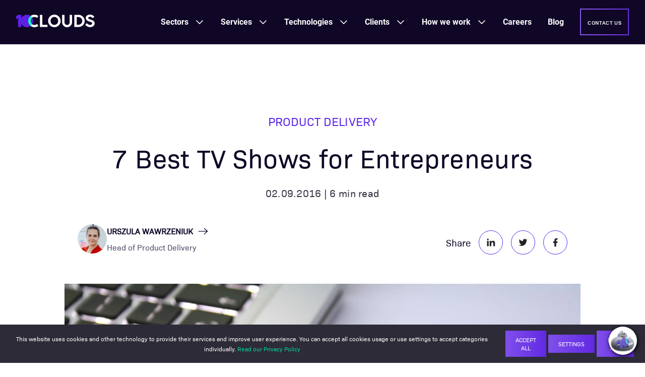

--- FILE ---
content_type: text/html; charset=UTF-8
request_url: https://10clouds.com/blog/product-delivery/7-best-tv-shows-entrepreneurs/
body_size: 80512
content:
<!DOCTYPE html><html lang="en"><head><meta charSet="utf-8"/><meta http-equiv="x-ua-compatible" content="ie=edge"/><meta name="viewport" content="width=device-width, initial-scale=1, shrink-to-fit=no"/><meta name="generator" content="Gatsby 5.9.1"/><meta name="theme-color" content="#0b0618"/><meta name="description" content="What’s your favourite way of spending rainy evenings? Love a good TV show? Here’s a short overview of engaging series featuring startups, tech or IT themes.
" data-gatsby-head="true"/><meta name="twitter:card" content="summary" data-gatsby-head="true"/><meta name="twitter:creator" content="@10clouds" data-gatsby-head="true"/><meta name="twitter:site" content="@10clouds" data-gatsby-head="true"/><meta name="twitter:title" content="7 Best TV Shows for Entrepreneurs" data-gatsby-head="true"/><meta name="twitter:description" content="What’s your favourite way of spending rainy evenings? Love a good TV show? Here’s a short overview of engaging series featuring startups, tech or IT themes.
" data-gatsby-head="true"/><meta name="twitter:image" content="https://cdn.sanity.io/images/s7xbv9bz/production/5e299839efe06a9cdcd90247d049a8b2f3519341-1024x683.jpg" data-gatsby-head="true"/><meta property="og:title" content="7 Best TV Shows for Entrepreneurs" data-gatsby-head="true"/><meta property="og:description" content="What’s your favourite way of spending rainy evenings? Love a good TV show? Here’s a short overview of engaging series featuring startups, tech or IT themes.
" data-gatsby-head="true"/><meta property="og:type" content="website" data-gatsby-head="true"/><meta property="og:locale" content="en_US" data-gatsby-head="true"/><meta property="og:url" content="https://10clouds.com/blog/product-delivery/7-best-tv-shows-entrepreneurs/" data-gatsby-head="true"/><meta property="og:site_name" content="10Clouds" data-gatsby-head="true"/><meta property="og:image" content="https://cdn.sanity.io/images/s7xbv9bz/production/5e299839efe06a9cdcd90247d049a8b2f3519341-1024x683.jpg" data-gatsby-head="true"/><meta property="og:image:secure_url" content="https://cdn.sanity.io/images/s7xbv9bz/production/5e299839efe06a9cdcd90247d049a8b2f3519341-1024x683.jpg" data-gatsby-head="true"/><meta property="og:image:width" data-gatsby-head="true"/><meta property="og:image:height" data-gatsby-head="true"/><meta property="p:domain_verify" content="299bba9cec5d48ede6ecbdd32f446e2a" data-gatsby-head="true"/><style data-href="/styles.46ba3a6b1a7d044042c0.css" data-identity="gatsby-global-css">:root{--white:#fff;--black:#000;--primary-50:#602be9;--shadow-color:rgba(71,90,158,.1);--shadow-s:0px 8px 24px var(--shadow-color);--shadow-m:0px 16px 40px var(--shadow-color);--shadow-l:0px 36px 54px var(--shadow-color)}.light,body{--neutral-80:#2d2a48;--t1-title:#100727;--t1-body:#4e4d6c;--t1-body-disabled:rgba(114,114,146,.5);--t1-overline:#602be9;--t1-error:#c8273f;--fs-bg-1a:#fff;--fs-bg-1b:#f8f8fc;--fs-bg-2a:#100727;--ss1:#e6e6ef;--s-default:rgba(195,194,212,.7);--f-default:#fff;--s-hover:#727292;--s-active:#602be9;--s-filled:#c3c2d4;--s-error:#ff4163;--s-disabled:rgba(195,194,212,.5);--f-disabled:rgba(230,230,239,.3);--fg-default:linear-gradient(90deg,#7e55f0,#602be9);--fg-hover:linear-gradient(90deg,#7e55f0,#471fc1);--fs-disabled:#edecf8;--bt-fill-bg:linear-gradient(90deg,#7e55f0,#602be9);--bt-fill-hover-active-bg:linear-gradient(90deg,#7e55f0,#471fc1 33%,#3a199e 66%,#471fc1);--bt-fill-label:#fff;--bt-fill-hover-label:#fff;--bt-fill-disabled-bg:#edecf8;--bt-filled-disabled-label:rgba(114,114,146,.5);--bt-overline-label:#100727;--i1-default:#727292;--i1-default-in-button:#100727;--i1-hover:#602be9;--i1-disabled:rgba(114,114,146,.5);color:var(--t1-title)}.dark{--t1-title:#fff;--t1-body:#c3c2d4;--t1-body-disabled:rgba(195,194,212,.5);--t1-overline:#1bfdbf;--t1-error:#ff4163;--fs-bg-1a:#100727;--fs-bg-1b:linear-gradient(135deg,#100727 14.64%,#4e4d6c 85.36%);--ss1:transparent;--s-default:rgba(114,114,146,.7);--f-default:rgba(114,114,146,.5);--s-hover:#c3c2d4;--s-active:#1bfdbf;--s-filled:#727292;--s-disabled:rgba(114,114,146,.5);--f-disabled:rgba(45,42,72,.5);--fs-disabled:rgba(154,153,178,.5);--bt-fill-label:#fff;--bt-fill-hover-label:#fff;--bt-fill-disabled-bg:rgba(154,153,178,.5);--bt-filled-disabled-label:rgba(195,194,212,.5);--bt-overline-label:#fff;--i1-default:#9a99b2;--i1-default-in-button:#fff;--i1-hover:#1bfdbf;--i1-disabled:rgba(154,153,178,.5)}*{box-sizing:border-box;margin:0;padding:0}ol,ul{list-style:none}a,button{cursor:pointer;text-decoration:none;transition:all .2s ease-in-out}:root{--font-family-primary:BioSans-Regular,sans-serif;--font-family-secondary:Roboto-Regular,sans-serif;font-size:100%}body{font-size:1rem}body,body .regular{--font-weight:400}.thin{--font-weight:300}.semi-bold{--font-weight:600}.h1,h1{font-family:var(--font-family-primary);font-size:clamp(2.75rem,2.55rem + .78vw,3.25rem);font-weight:var(--font-weight);letter-spacing:.025rem;line-height:1.38}.h2,h2{font-size:clamp(2.38rem,2.27rem + .39vw,2.63rem);letter-spacing:.01rem}.h2,.h3,h2,h3{font-family:var(--font-family-primary);font-weight:var(--font-weight);line-height:1.33}.h3,h3{font-size:clamp(2rem,1.9rem + .39vw,2.25rem);letter-spacing:normal}.h4,h4{font-size:clamp(1.63rem,1.57rem + .2vw,1.75rem);line-height:1.43}.h4,.h5,.overline-h5,h4,h5{font-family:var(--font-family-primary);font-weight:var(--font-weight);letter-spacing:.01rem}.h5,.overline-h5,h5{font-size:1.5rem;line-height:1.5}.p1,p{font-family:var(--font-family-primary);font-size:1.3125rem;font-weight:var(--font-weight);letter-spacing:normal;line-height:1.71}.p2{font-size:1.1875rem;line-height:1.68}.p2,.p3{font-family:var(--font-family-secondary);font-weight:var(--font-weight)}.p3{font-size:1rem;line-height:1.75}.p4{font-family:var(--font-family-secondary);font-size:.875rem;font-weight:var(--font-weight);letter-spacing:.01rem;line-height:1.43}.button1{line-height:1.5rem}.button1,.overline-p3{font-family:var(--font-family-primary);font-size:1rem;font-weight:var(--font-weight);letter-spacing:.025rem;text-transform:uppercase}.overline-p3{line-height:1.5}:root{--margin-large-desktop:10.75rem;--margin-desktop:5rem;--margin-mobile:2rem;--grid-gutter:2rem;--navbarHeight:7rem;--gap-1:8px;--gap-2:16px;--gap-4:32px;--gap-8:64px}body{--margin:var(--margin-mobile)}@media only screen and (min-width:1024px){body{--margin:var(--margin-desktop)}}@media only screen and (min-width:1440px){body{--margin:var(--margin-large-desktop)}}.grid{display:grid;gap:var(--grid-gutter);grid-template-columns:[full-start] calc(var(--margin) - var(--grid-gutter)) [main-start] repeat(12,[col-start] 1fr) [main-end] calc(var(--margin) - var(--grid-gutter)) [full-end]}.grid .main,.grid>*{grid-column:main}.grid .full{grid-column:full}@media only screen and (min-width:1024px){.grid .full-start{grid-column-start:full-start}.grid .full-end{grid-column-end:full-end}.grid .main-start{grid-column-start:main-start}.grid .main-end{grid-column-end:main-end}.grid .col-start-1{grid-column-start: col-start 1}.grid .col-start-2{grid-column-start: col-start 2}.grid .col-start-3{grid-column-start: col-start 3}.grid .col-start-4{grid-column-start: col-start 4}.grid .col-start-5{grid-column-start: col-start 5}.grid .col-start-6{grid-column-start: col-start 6}.grid .col-start-7{grid-column-start: col-start 7}.grid .col-start-8{grid-column-start: col-start 8}.grid .col-start-9{grid-column-start: col-start 9}.grid .col-start-10{grid-column-start: col-start 10}.grid .col-start-11{grid-column-start: col-start 11}.grid .col-start-12{grid-column-start: col-start 12}.grid .col-span-1{grid-column-end:span 1}.grid .col-span-2{grid-column-end:span 2}.grid .col-span-3{grid-column-end:span 3}.grid .col-span-4{grid-column-end:span 4}.grid .col-span-5{grid-column-end:span 5}.grid .col-span-6{grid-column-end:span 6}.grid .col-span-7{grid-column-end:span 7}.grid .col-span-8{grid-column-end:span 8}.grid .col-span-9{grid-column-end:span 9}.grid .col-span-10{grid-column-end:span 10}.grid .col-span-11{grid-column-end:span 11}.grid .col-span-12{grid-column-end:span 12}}pre[class*=language-].line-numbers{counter-reset:linenumber;padding-left:3.8em;position:relative}pre[class*=language-].line-numbers>code{position:relative;white-space:inherit}.line-numbers .line-numbers-rows{border-right:1px solid #999;font-size:100%;left:-3.8em;letter-spacing:-1px;pointer-events:none;position:absolute;top:0;-webkit-user-select:none;user-select:none;width:3em}.line-numbers-rows>span{counter-increment:linenumber;display:block}.line-numbers-rows>span:before{color:#999;content:counter(linenumber);display:block;padding-right:.8em;text-align:right}div.code-toolbar{position:relative}div.code-toolbar>.toolbar{opacity:0;position:absolute;right:.2em;top:.3em;transition:opacity .3s ease-in-out;z-index:10}div.code-toolbar:hover>.toolbar{opacity:1}div.code-toolbar:focus-within>.toolbar{opacity:1}div.code-toolbar>.toolbar>.toolbar-item{display:inline-block}div.code-toolbar>.toolbar>.toolbar-item>a{cursor:pointer}div.code-toolbar>.toolbar>.toolbar-item>button{background:none;border:0;color:inherit;font:inherit;line-height:normal;overflow:visible;padding:0;-webkit-user-select:none;-moz-user-select:none;-ms-user-select:none}div.code-toolbar>.toolbar>.toolbar-item>a,div.code-toolbar>.toolbar>.toolbar-item>button,div.code-toolbar>.toolbar>.toolbar-item>span{background:#f5f2f0;background:hsla(0,0%,88%,.2);border-radius:.5em;box-shadow:0 2px 0 0 rgba(0,0,0,.2);color:#bbb;font-size:.8em;padding:0 .5em}div.code-toolbar>.toolbar>.toolbar-item>a:focus,div.code-toolbar>.toolbar>.toolbar-item>a:hover,div.code-toolbar>.toolbar>.toolbar-item>button:focus,div.code-toolbar>.toolbar>.toolbar-item>button:hover,div.code-toolbar>.toolbar>.toolbar-item>span:focus,div.code-toolbar>.toolbar>.toolbar-item>span:hover{color:inherit;text-decoration:none}code[class*=language-],pre[class*=language-]{word-wrap:normal;background:none;color:#f8f8f2;font-family:Consolas,Monaco,Andale Mono,Ubuntu Mono,monospace;font-size:1em;-webkit-hyphens:none;hyphens:none;line-height:1.5;tab-size:4;text-align:left;text-shadow:0 1px rgba(0,0,0,.3);white-space:pre;word-break:normal;word-spacing:normal}pre[class*=language-]{border-radius:.3em;margin:.5em 0;overflow:auto;padding:1em}:not(pre)>code[class*=language-],pre[class*=language-]{background:#272822}:not(pre)>code[class*=language-]{border-radius:.3em;padding:.1em;white-space:normal}.token.cdata,.token.comment,.token.doctype,.token.prolog{color:#8292a2}.token.punctuation{color:#f8f8f2}.token.namespace{opacity:.7}.token.constant,.token.deleted,.token.property,.token.symbol,.token.tag{color:#f92672}.token.boolean,.token.number{color:#ae81ff}.token.attr-name,.token.builtin,.token.char,.token.inserted,.token.selector,.token.string{color:#a6e22e}.language-css .token.string,.style .token.string,.token.entity,.token.operator,.token.url,.token.variable{color:#f8f8f2}.token.atrule,.token.attr-value,.token.class-name,.token.function{color:#e6db74}.token.keyword{color:#66d9ef}.token.important,.token.regex{color:#fd971f}.token.bold,.token.important{font-weight:700}.token.italic{font-style:italic}.token.entity{cursor:help}.Navigation-module--scrollWatchPixel--8e296{height:1px;left:0;position:absolute;top:50px;width:1px}.Navigation-module--wrapper--5ebd4{background-color:var(--fs-bg-2a);border-bottom:1px solid var(--neutral-80);height:88px;left:0;padding:0 1rem;position:fixed;top:0;transition:background-color .5s ease-in-out,border-bottom-color .5s ease-in-out;width:100%;z-index:100}.Navigation-module--wrapperTransparent--e8798{background-color:transparent;border-bottom-color:transparent}.Navigation-module--wrapperTransparent--e8798:has(nav>div>div:hover,nav>div>div:focus,nav>div>div:focus-visible),.Navigation-module--wrapperTransparent--e8798:hover{background-color:var(--fs-bg-2a);border-bottom-color:var(--neutral-80)}.Navigation-module--messageBarWrapper--5dd72{left:0;position:absolute;top:0;width:100%;z-index:100}.Navigation-module--logo--0da95{margin-right:auto}.Navigation-module--logo--0da95 img{height:25px}.Navigation-module--nav--9c883{align-items:center;display:flex;flex-direction:row;height:100%;justify-content:space-between;margin:auto;padding:0 16px;width:100%}.Navigation-module--mainItemsWrapper--c4a1a{background-color:var(--fs-bg-2a);bottom:0;color:#fff;display:flex;flex-direction:column;gap:32px;height:calc(100vh - 88px);left:100vw;opacity:0;overflow-y:auto;padding:32px 16px;position:fixed;transition:left .25s ease-in-out,opacity .5s ease-in-out;width:100vw}.Navigation-module--label--527fe{color:#fff!important}.Navigation-module--hamburger--c0192{border:.125rem solid;border-color:inherit;border-image-slice:1;border-image-source:linear-gradient(90deg,#8658eb,#6831e4);height:52px;position:relative;width:52px}.Navigation-module--hamburger--c0192 span,.Navigation-module--hamburger--c0192 span:after,.Navigation-module--hamburger--c0192 span:before{background-color:#fff;content:"";display:block;height:2px;left:50%;position:absolute;top:50%;transform:translate(-50%,-50%);transition:all .7s cubic-bezier(.23,1,.32,1);width:18px}.Navigation-module--hamburger--c0192 span:before{transform:translate(-50%,calc(-50% - 7px))}.Navigation-module--hamburger--c0192 span:after{transform:translate(-50%,calc(-50% + 7px))}.Navigation-module--mobButton--92ffb{display:none;margin-right:16px}.Navigation-module--navInput--2fe35{opacity:0;position:absolute;right:0;top:0}.Navigation-module--navInput--2fe35:checked~.Navigation-module--mainItemsWrapper--c4a1a{left:0;opacity:1;transition:left .25s ease-in-out,opacity .25s ease-in-out}.Navigation-module--navInput--2fe35:checked~.Navigation-module--hamburger--c0192 span{background-color:transparent}.Navigation-module--navInput--2fe35:checked~.Navigation-module--hamburger--c0192 span:before{transform:translate(-50%,-50%) rotate(-225deg)}.Navigation-module--navInput--2fe35:checked~.Navigation-module--hamburger--c0192 span:after{transform:translate(-50%,-50%) rotate(225deg)}.Navigation-module--fullScreenWrapper--c336c{align-items:center;background-color:rgba(0,0,0,.4);display:flex;height:100vh;justify-content:center;left:0;position:fixed;top:0;width:100vw;z-index:11}@media screen and (min-width:480px){.Navigation-module--mobButton--92ffb{display:block}}@media screen and (min-width:1025px){.Navigation-module--logo--0da95{margin-right:8px}.Navigation-module--mobButton--92ffb{display:none}.Navigation-module--mainItemsWrapper--c4a1a,.Navigation-module--navInput--2fe35:checked~.Navigation-module--mainItemsWrapper--c4a1a{align-items:center;background-color:transparent;display:flex;flex-direction:row;gap:0;height:100%;justify-content:flex-end;left:0;opacity:1;overflow:unset;padding:0;position:static;width:auto}.Navigation-module--hamburger--c0192,.Navigation-module--navInput--2fe35{display:none}.Navigation-module--label--527fe{align-items:center;cursor:default;display:flex;font-family:Roboto-Bold,sans-serif!important;font-weight:700!important;height:100%;justify-content:center;padding:0 16px}.Navigation-module--label--527fe:nth-last-child(2){margin-right:16px}.Navigation-module--link--d3c7d{position:relative}.Navigation-module--link--d3c7d:before{background-color:var(--primary-50);bottom:20px;content:"";height:2px;left:16px;opacity:0;position:absolute;transition:opacity .25s ease-in-out;width:32px}.Navigation-module--active--76740:before,.Navigation-module--link--d3c7d:hover:before{opacity:1}}@media screen and (min-width:1281px){.Navigation-module--wrapper--5ebd4{padding:0 4rem}}@media screen and (min-width:1441px){.Navigation-module--wrapper--5ebd4{padding:0 9.75rem}.Navigation-module--mainItemsWrapper--c4a1a,.Navigation-module--navInput--2fe35:checked~.Navigation-module--mainItemsWrapper--c4a1a{gap:0}.Navigation-module--label--527fe{padding:0 8px}.Navigation-module--label--527fe:nth-last-child(2){margin-right:8px}.Navigation-module--link--d3c7d:before{left:8px}}@media screen and (min-width:1600px){.Navigation-module--mainItemsWrapper--c4a1a,.Navigation-module--navInput--2fe35:checked~.Navigation-module--mainItemsWrapper--c4a1a{gap:0}.Navigation-module--label--527fe{padding:0 16px}.Navigation-module--label--527fe:nth-last-child(2){margin-right:16px}.Navigation-module--link--d3c7d:before{left:16px}}@media screen and (min-width:1800px){.Navigation-module--mainItemsWrapper--c4a1a,.Navigation-module--navInput--2fe35:checked~.Navigation-module--mainItemsWrapper--c4a1a{gap:0}.Navigation-module--label--527fe{padding:0 24px}.Navigation-module--label--527fe:nth-last-child(2){margin-right:24px}.Navigation-module--link--d3c7d:before{left:24px}}@media screen and (min-width:1025px){.MenuButton-module--menuButton--7fd89{padding:.7rem .8rem!important}.MenuButton-module--menuButton--7fd89>span{font-size:.7rem!important}}@media screen and (min-width:1600px){.MenuButton-module--menuButton--7fd89{padding:.7em 2rem}.MenuButton-module--menuButton--7fd89>span{font-size:1rem}}.MenuLink-module--link--243ab{text-wrap:nowrap;align-items:center;color:#c3c2d4;cursor:pointer!important;display:flex;font-family:Roboto-Regular,sans-serif;font-size:1rem;font-weight:400}.MenuLink-module--active--46533,.MenuLink-module--link--243ab:hover{color:#fff}.MenuLink-module--icon--4b686{height:40px;margin-right:16px;object-fit:contain;width:40px}.MenuExpandable-module--container--cd99d{position:relative;transition:max-height .5s linear}.MenuExpandable-module--label--6fb0e{color:#fff;cursor:pointer!important;font-family:Roboto-Regular,sans-serif;font-size:1rem}.MenuExpandable-module--label--6fb0e>img{display:none}.MenuExpandable-module--chevron--5d51b{fill:#fff;height:20px;position:absolute;right:0;top:0;transform:translateY(0) rotate(0);transition:transform .25s ease-in-out,fill .25s ease-in-out;width:20px}.MenuExpandable-module--childrenWrapper--526df{background-color:#fff;display:grid;font-family:Roboto-Regular,sans-serif;grid-template-columns:100%;grid-template-rows:repeat(3,-webkit-max-content);grid-template-rows:repeat(3,max-content);margin:0;max-height:0;overflow:hidden;padding:0;transition-duration:.5s;transition-property:max-height,padding-top,padding-bottom,margin-top,padding-bottom,opacity;transition-timing-function:ease-in-out;width:100%;z-index:100}.MenuExpandable-module--childrenListWrapper--622c0{width:100%}.MenuExpandable-module--childrenList--69ebb{color:#000;display:grid;gap:20px 35px;grid-template-columns:100%;padding:32px}.MenuExpandable-module--bottomLink--e2d83{align-items:center;background-color:#602be9;display:flex;font-size:14px;font-weight:400;gap:10px;grid-column:1;grid-row:3;height:40px;letter-spacing:.16px;line-height:20px;padding:0 32px;transition:gap .3s linear;width:100%}.MenuExpandable-module--bottomLink--e2d83:hover{gap:18px}.MenuExpandable-module--bottomLink--e2d83>svg{fill:#fff;height:12px;width:12px}.MenuExpandable-module--sectionRecommendations--d4d0f{background-color:#f8f8fc;grid-column:1/-1;grid-row:2/3;width:100%}.MenuExpandable-module--containerOpen--75056 .MenuExpandable-module--chevron--5d51b{fill:#1bfdbf;transform:translateY(0) rotate(180deg)}.MenuExpandable-module--containerOpen--75056 .MenuExpandable-module--childrenWrapper--526df{margin-top:32px;max-height:100%}.MenuExpandable-module--itemWithDesc--c5f27{display:flex;flex-direction:column;gap:8px;padding:6px 0;position:relative}.MenuExpandable-module--itemWithDesc--c5f27 h6{font-size:16px;font-weight:600;line-height:24px}.MenuExpandable-module--itemWithDesc--c5f27 p{font-size:12px;letter-spacing:.16px;line-height:16px}.MenuExpandable-module--itemWithDesc--c5f27:before{border-left:3px solid #602be9;content:"";display:inline-block;height:0;left:0;position:absolute;width:0}.MenuExpandable-module--itemWithDesc--c5f27:hover{margin-right:-15px;padding-left:15px;width:369px}.MenuExpandable-module--itemWithDesc--c5f27:hover:before{animation:MenuExpandable-module--growHeight--33f8c .3s ease-out forwards}.MenuExpandable-module--menuSubcategory--e7b97{display:flex;flex-direction:column;gap:10px}.MenuExpandable-module--menuSubcategoryTitle--7ea30{text-wrap:nowrap;font-size:12px;font-weight:600;letter-spacing:.3px;line-height:16px;text-transform:uppercase}.MenuExpandable-module--menuSubcategoryItems--1c53c{text-wrap:nowrap;display:flex;flex-direction:column;gap:4px}.MenuExpandable-module--menuSubitem--755dd{align-items:center;display:flex;gap:10px;height:40px;max-width:-webkit-fit-content;max-width:-moz-fit-content;max-width:fit-content;padding:6px 0;position:relative}.MenuExpandable-module--menuSubitem--755dd:before{border-left:3px solid #602be9;content:"";display:inline-block;height:28px;left:0;opacity:0;position:absolute;width:0}.MenuExpandable-module--menuSubitem--755dd:hover{margin-right:-10px;padding-left:10px}.MenuExpandable-module--menuSubitem--755dd:hover:before{animation:MenuExpandable-module--fadeIn--f15bf .3s ease-out forwards;animation-delay:.15s}.MenuExpandable-module--menuSubitem--755dd:not(:hover):before{animation:MenuExpandable-module--fadeOut--715e1 .15s ease-out forwards}.MenuExpandable-module--menuSubitemNew--40690{background-color:#602be9;border-radius:4px;color:#fff;font-size:8px;font-weight:600;letter-spacing:.4px;line-height:9.84px;padding:4px 6px;text-align:center;text-transform:uppercase}@media screen and (min-width:1025px){.MenuExpandable-module--container--cd99d{height:100%;margin:0}.MenuExpandable-module--container--cd99d:before{background-color:var(--primary-50);bottom:20px;content:"";height:2px;left:16px;opacity:0;position:absolute;transition:opacity .25s ease-in-out;width:32px}.MenuExpandable-module--chevron--5d51b{pointer-events:none;right:16px;top:50%;transform:translateY(-50%) rotate(0)}.MenuExpandable-module--label--6fb0e{align-items:center;cursor:pointer;display:flex;font-family:Roboto-Bold,sans-serif;font-weight:700;height:100%;justify-content:center}.MenuExpandable-module--label--6fb0e.MenuExpandable-module--withChildren--fb6ad{padding-right:32px}.MenuExpandable-module--link--df26a{align-items:center;display:flex;height:100%;justify-content:center;padding:0 25px}.MenuExpandable-module--childrenWrapper--526df{left:0;opacity:0;position:fixed;top:87px;transition-property:padding-top,padding-bottom,margin-top,padding-bottom}.MenuExpandable-module--childrenWrapper--526df:before{background-color:var(--neutral-80);content:"";height:1px;left:0;position:absolute;top:0;width:100%}.MenuExpandable-module--sectionRecommendations--d4d0f{grid-column:2/3;grid-row:1/-1}.MenuExpandable-module--active--a3d1f:before,.MenuExpandable-module--containerOpen--75056:before{opacity:1}.MenuExpandable-module--containerOpen--75056 .MenuExpandable-module--childrenWrapper--526df{display:grid;grid-template-columns:minmax(0,1fr) minmax(300px,40%);grid-template-rows:auto -webkit-max-content;grid-template-rows:auto max-content;margin-top:0;opacity:1}.MenuExpandable-module--containerOpen--75056 .MenuExpandable-module--chevron--5d51b{top:50%;transform:translateY(-50%) rotate(180deg)}.MenuExpandable-module--childrenList--69ebb{padding:40px 40px 40px 82px}.MenuExpandable-module--childrenList--69ebb.MenuExpandable-module--withDescription--97109{gap:20px 40px;grid-template-columns:repeat(auto-fit,minmax(350px,1fr))}.MenuExpandable-module--childrenList--69ebb.MenuExpandable-module--withSubitems--ee3ca{grid-template-columns:repeat(auto-fit,minmax(0,1fr))}.MenuExpandable-module--itemWithDesc--c5f27{max-width:-webkit-fit-content;max-width:-moz-fit-content;max-width:fit-content;width:354px}.MenuExpandable-module--bottomLink--e2d83{grid-column:1/1;grid-row:2;margin-top:auto;padding:0 40px 0 82px}}@media screen and (min-width:1441px){.MenuExpandable-module--container--cd99d:before{left:8px}.MenuExpandable-module--chevron--5d51b{right:8px}}@media screen and (min-width:1600px){.MenuExpandable-module--container--cd99d:before{left:16px}.MenuExpandable-module--chevron--5d51b{right:16px}}@media screen and (min-width:1800px){.MenuExpandable-module--container--cd99d:before{left:24px}.MenuExpandable-module--chevron--5d51b{right:24px}}@keyframes MenuExpandable-module--growHeight--33f8c{0%{height:0}to{height:100%}}@keyframes MenuExpandable-module--fadeIn--f15bf{0%{opacity:0}to{opacity:1}}@keyframes MenuExpandable-module--fadeOut--715e1{0%{opacity:1}to{opacity:0}}.Recommendation-module--container--d2d9b{display:flex;flex-direction:column;padding:40px 20px}.Recommendation-module--topText--b2d2d{align-items:center;display:flex;justify-content:space-between}.Recommendation-module--sectionTitle--f7987{color:#000;font-family:Bio Sans,sans-serif;font-size:12px;letter-spacing:.3px;line-height:16px;text-transform:uppercase}.Recommendation-module--link--b9ba8{align-items:center;color:#602be9;display:flex;font-size:12px;font-weight:400;gap:8px;letter-spacing:.2px;line-height:16px;position:relative;text-transform:uppercase;width:-webkit-max-content;width:max-content}.Recommendation-module--link--b9ba8:hover .Recommendation-module--arrowIcon--87bef{right:-20px}.Recommendation-module--arrowIcon--87bef{height:8px;margin-bottom:1px;position:absolute;right:-12px;transition:right .2s linear;width:8px}.Recommendation-module--quoteContainer--18942{color:#000;display:flex;flex-direction:column;font-family:Roboto-Regular,sans-serif;gap:16px;letter-spacing:.16px}.Recommendation-module--quote--b676e{text-wrap:pretty;color:#000;font-size:19px;font-weight:600;line-height:32px}.Recommendation-module--authorName--7710b{color:#000;font-size:16px;line-height:20px}.Recommendation-module--authorPosition--21511{color:#9a99b2;font-size:12px;line-height:14px}@media screen and (min-width:480px){.Recommendation-module--container--d2d9b{padding:40px 80px 60px 40px}.Recommendation-module--quote--b676e{max-width:427px}}.RecommendationArticles-module--articlesContainer--f83d0{display:flex;flex-direction:column;gap:16px;margin:10px 0 0}.RecommendationArticles-module--articleContainer--cf445{text-wrap:balance;border-radius:8px;color:#000;display:flex;flex:1 1;flex-direction:column;gap:20px;padding:10px;transition:background-color .2s ease-in-out}.RecommendationArticles-module--articleContainer--cf445:hover{background-color:#e6e6ef;cursor:pointer}.RecommendationArticles-module--image--900cb{border-radius:4px;height:90px;width:160px}.RecommendationArticles-module--articleTitleContainer--510a2{display:flex;flex:1 1;flex-direction:column;justify-content:space-between}.RecommendationArticles-module--articleTitle--8ba26{-webkit-line-clamp:3;-webkit-box-orient:vertical;display:-webkit-box;font-size:15px;font-weight:600;line-height:22px;overflow:hidden}.RecommendationArticles-module--link--f6d74{margin-top:12px}.RecommendationArticles-module--link--f6d74>.RecommendationArticles-module--arrowIcon--4a80b{margin-bottom:-1px}@media screen and (min-width:480px){.RecommendationArticles-module--articlesContainer--f83d0{flex-direction:row;gap:32px}}@media screen and (min-width:1025px){.RecommendationArticles-module--articlesContainer--f83d0{flex-direction:column;gap:16px;margin:20px 0}.RecommendationArticles-module--articleContainer--cf445{flex-direction:row}.RecommendationArticles-module--link--f6d74{margin-top:0}}.RecommendationQuote-module--container--fde42{gap:16px}.RecommendationQuote-module--author--9dc6d{align-items:center;display:flex;gap:10px;padding:5px 0}.RecommendationQuote-module--image--ee07c{border-radius:100%;height:50px;width:50px}.RecommendationReview-module--container--e49c0{gap:19px}.RecommendationReview-module--logo--62120{align-items:center;display:flex;gap:20px}.RecommendationReview-module--link--87534{margin-top:20px}.slick-slider{-webkit-touch-callout:none;-webkit-tap-highlight-color:transparent;box-sizing:border-box;touch-action:pan-y;-webkit-user-select:none;user-select:none;-khtml-user-select:none}.slick-list,.slick-slider{display:block;position:relative}.slick-list{margin:0;overflow:hidden;padding:0;transition:height .2s ease-in-out}.slick-list:focus{outline:none}.slick-list.dragging{cursor:pointer}.slick-slider .slick-list,.slick-slider .slick-track{transform:translateZ(0)}.slick-track{display:block;left:0;position:relative;top:0}.slick-track:after,.slick-track:before{content:"";display:table}.slick-track:after{clear:both}.slick-loading .slick-track{visibility:hidden}.slick-slider:not(.slick-vertical) .slick-track{align-items:stretch;display:flex;justify-content:flex-start}.slick-slide{display:none;min-height:1px;padding:1px}.slick-slider:not(.slick-vertical) .slick-slide>div{height:100%}[dir=rtl] .slick-slider:not(.slick-vertical) .slick-track{flex-direction:row-reverse}.slick-slide img{display:block}.slick-slide.slick-loading img{display:none}.slick-slide.dragging img{pointer-events:none}.slick-initialized .slick-slide{display:block}.slick-loading .slick-slide{visibility:hidden}.slick-vertical .slick-slide{border:1px solid transparent;display:block;height:auto}.slick-arrow.slick-hidden{display:none}.react-tel-input{font-family:Roboto,sans-serif;font-size:15px;position:relative;width:100%}.react-tel-input :disabled{cursor:not-allowed}.react-tel-input .flag{background-image:url([data-uri]);height:11px;width:16px}.react-tel-input .ad{background-position:-16px 0}.react-tel-input .ae{background-position:-32px 0}.react-tel-input .af{background-position:-48px 0}.react-tel-input .ag{background-position:-64px 0}.react-tel-input .ai{background-position:-80px 0}.react-tel-input .al{background-position:-96px 0}.react-tel-input .am{background-position:-112px 0}.react-tel-input .ao{background-position:-128px 0}.react-tel-input .ar{background-position:-144px 0}.react-tel-input .as{background-position:-160px 0}.react-tel-input .at{background-position:-176px 0}.react-tel-input .au{background-position:-192px 0}.react-tel-input .aw{background-position:-208px 0}.react-tel-input .az{background-position:-224px 0}.react-tel-input .ba{background-position:-240px 0}.react-tel-input .bb{background-position:0 -11px}.react-tel-input .bd{background-position:-16px -11px}.react-tel-input .be{background-position:-32px -11px}.react-tel-input .bf{background-position:-48px -11px}.react-tel-input .bg{background-position:-64px -11px}.react-tel-input .bh{background-position:-80px -11px}.react-tel-input .bi{background-position:-96px -11px}.react-tel-input .bj{background-position:-112px -11px}.react-tel-input .bm{background-position:-128px -11px}.react-tel-input .bn{background-position:-144px -11px}.react-tel-input .bo{background-position:-160px -11px}.react-tel-input .br{background-position:-176px -11px}.react-tel-input .bs{background-position:-192px -11px}.react-tel-input .bt{background-position:-208px -11px}.react-tel-input .bw{background-position:-224px -11px}.react-tel-input .by{background-position:-240px -11px}.react-tel-input .bz{background-position:0 -22px}.react-tel-input .ca{background-position:-16px -22px}.react-tel-input .cd{background-position:-32px -22px}.react-tel-input .cf{background-position:-48px -22px}.react-tel-input .cg{background-position:-64px -22px}.react-tel-input .ch{background-position:-80px -22px}.react-tel-input .ci{background-position:-96px -22px}.react-tel-input .ck{background-position:-112px -22px}.react-tel-input .cl{background-position:-128px -22px}.react-tel-input .cm{background-position:-144px -22px}.react-tel-input .cn{background-position:-160px -22px}.react-tel-input .co{background-position:-176px -22px}.react-tel-input .cr{background-position:-192px -22px}.react-tel-input .cu{background-position:-208px -22px}.react-tel-input .cv{background-position:-224px -22px}.react-tel-input .cw{background-position:-240px -22px}.react-tel-input .cy{background-position:0 -33px}.react-tel-input .cz{background-position:-16px -33px}.react-tel-input .de{background-position:-32px -33px}.react-tel-input .dj{background-position:-48px -33px}.react-tel-input .dk{background-position:-64px -33px}.react-tel-input .dm{background-position:-80px -33px}.react-tel-input .do{background-position:-96px -33px}.react-tel-input .dz{background-position:-112px -33px}.react-tel-input .ec{background-position:-128px -33px}.react-tel-input .ee{background-position:-144px -33px}.react-tel-input .eg{background-position:-160px -33px}.react-tel-input .er{background-position:-176px -33px}.react-tel-input .es{background-position:-192px -33px}.react-tel-input .et{background-position:-208px -33px}.react-tel-input .fi{background-position:-224px -33px}.react-tel-input .fj{background-position:-240px -33px}.react-tel-input .fk{background-position:0 -44px}.react-tel-input .fm{background-position:-16px -44px}.react-tel-input .fo{background-position:-32px -44px}.react-tel-input .bl,.react-tel-input .fr,.react-tel-input .mf{background-position:-48px -44px}.react-tel-input .ga{background-position:-64px -44px}.react-tel-input .gb{background-position:-80px -44px}.react-tel-input .gd{background-position:-96px -44px}.react-tel-input .ge{background-position:-112px -44px}.react-tel-input .gf{background-position:-128px -44px}.react-tel-input .gh{background-position:-144px -44px}.react-tel-input .gi{background-position:-160px -44px}.react-tel-input .gl{background-position:-176px -44px}.react-tel-input .gm{background-position:-192px -44px}.react-tel-input .gn{background-position:-208px -44px}.react-tel-input .gp{background-position:-224px -44px}.react-tel-input .gq{background-position:-240px -44px}.react-tel-input .gr{background-position:0 -55px}.react-tel-input .gt{background-position:-16px -55px}.react-tel-input .gu{background-position:-32px -55px}.react-tel-input .gw{background-position:-48px -55px}.react-tel-input .gy{background-position:-64px -55px}.react-tel-input .hk{background-position:-80px -55px}.react-tel-input .hn{background-position:-96px -55px}.react-tel-input .hr{background-position:-112px -55px}.react-tel-input .ht{background-position:-128px -55px}.react-tel-input .hu{background-position:-144px -55px}.react-tel-input .id{background-position:-160px -55px}.react-tel-input .ie{background-position:-176px -55px}.react-tel-input .il{background-position:-192px -55px}.react-tel-input .in{background-position:-208px -55px}.react-tel-input .io{background-position:-224px -55px}.react-tel-input .iq{background-position:-240px -55px}.react-tel-input .ir{background-position:0 -66px}.react-tel-input .is{background-position:-16px -66px}.react-tel-input .it{background-position:-32px -66px}.react-tel-input .je{background-position:-144px -154px}.react-tel-input .jm{background-position:-48px -66px}.react-tel-input .jo{background-position:-64px -66px}.react-tel-input .jp{background-position:-80px -66px}.react-tel-input .ke{background-position:-96px -66px}.react-tel-input .kg{background-position:-112px -66px}.react-tel-input .kh{background-position:-128px -66px}.react-tel-input .ki{background-position:-144px -66px}.react-tel-input .xk{background-position:-128px -154px}.react-tel-input .km{background-position:-160px -66px}.react-tel-input .kn{background-position:-176px -66px}.react-tel-input .kp{background-position:-192px -66px}.react-tel-input .kr{background-position:-208px -66px}.react-tel-input .kw{background-position:-224px -66px}.react-tel-input .ky{background-position:-240px -66px}.react-tel-input .kz{background-position:0 -77px}.react-tel-input .la{background-position:-16px -77px}.react-tel-input .lb{background-position:-32px -77px}.react-tel-input .lc{background-position:-48px -77px}.react-tel-input .li{background-position:-64px -77px}.react-tel-input .lk{background-position:-80px -77px}.react-tel-input .lr{background-position:-96px -77px}.react-tel-input .ls{background-position:-112px -77px}.react-tel-input .lt{background-position:-128px -77px}.react-tel-input .lu{background-position:-144px -77px}.react-tel-input .lv{background-position:-160px -77px}.react-tel-input .ly{background-position:-176px -77px}.react-tel-input .ma{background-position:-192px -77px}.react-tel-input .mc{background-position:-208px -77px}.react-tel-input .md{background-position:-224px -77px}.react-tel-input .me{background-position:-112px -154px;height:12px}.react-tel-input .mg{background-position:0 -88px}.react-tel-input .mh{background-position:-16px -88px}.react-tel-input .mk{background-position:-32px -88px}.react-tel-input .ml{background-position:-48px -88px}.react-tel-input .mm{background-position:-64px -88px}.react-tel-input .mn{background-position:-80px -88px}.react-tel-input .mo{background-position:-96px -88px}.react-tel-input .mp{background-position:-112px -88px}.react-tel-input .mq{background-position:-128px -88px}.react-tel-input .mr{background-position:-144px -88px}.react-tel-input .ms{background-position:-160px -88px}.react-tel-input .mt{background-position:-176px -88px}.react-tel-input .mu{background-position:-192px -88px}.react-tel-input .mv{background-position:-208px -88px}.react-tel-input .mw{background-position:-224px -88px}.react-tel-input .mx{background-position:-240px -88px}.react-tel-input .my{background-position:0 -99px}.react-tel-input .mz{background-position:-16px -99px}.react-tel-input .na{background-position:-32px -99px}.react-tel-input .nc{background-position:-48px -99px}.react-tel-input .ne{background-position:-64px -99px}.react-tel-input .nf{background-position:-80px -99px}.react-tel-input .ng{background-position:-96px -99px}.react-tel-input .ni{background-position:-112px -99px}.react-tel-input .bq,.react-tel-input .nl{background-position:-128px -99px}.react-tel-input .no{background-position:-144px -99px}.react-tel-input .np{background-position:-160px -99px}.react-tel-input .nr{background-position:-176px -99px}.react-tel-input .nu{background-position:-192px -99px}.react-tel-input .nz{background-position:-208px -99px}.react-tel-input .om{background-position:-224px -99px}.react-tel-input .pa{background-position:-240px -99px}.react-tel-input .pe{background-position:0 -110px}.react-tel-input .pf{background-position:-16px -110px}.react-tel-input .pg{background-position:-32px -110px}.react-tel-input .ph{background-position:-48px -110px}.react-tel-input .pk{background-position:-64px -110px}.react-tel-input .pl{background-position:-80px -110px}.react-tel-input .pm{background-position:-96px -110px}.react-tel-input .pr{background-position:-112px -110px}.react-tel-input .ps{background-position:-128px -110px}.react-tel-input .pt{background-position:-144px -110px}.react-tel-input .pw{background-position:-160px -110px}.react-tel-input .py{background-position:-176px -110px}.react-tel-input .qa{background-position:-192px -110px}.react-tel-input .re{background-position:-208px -110px}.react-tel-input .ro{background-position:-224px -110px}.react-tel-input .rs{background-position:-240px -110px}.react-tel-input .ru{background-position:0 -121px}.react-tel-input .rw{background-position:-16px -121px}.react-tel-input .sa{background-position:-32px -121px}.react-tel-input .sb{background-position:-48px -121px}.react-tel-input .sc{background-position:-64px -121px}.react-tel-input .sd{background-position:-80px -121px}.react-tel-input .se{background-position:-96px -121px}.react-tel-input .sg{background-position:-112px -121px}.react-tel-input .sh{background-position:-128px -121px}.react-tel-input .si{background-position:-144px -121px}.react-tel-input .sk{background-position:-160px -121px}.react-tel-input .sl{background-position:-176px -121px}.react-tel-input .sm{background-position:-192px -121px}.react-tel-input .sn{background-position:-208px -121px}.react-tel-input .so{background-position:-224px -121px}.react-tel-input .sr{background-position:-240px -121px}.react-tel-input .ss{background-position:0 -132px}.react-tel-input .st{background-position:-16px -132px}.react-tel-input .sv{background-position:-32px -132px}.react-tel-input .sx{background-position:-48px -132px}.react-tel-input .sy{background-position:-64px -132px}.react-tel-input .sz{background-position:-80px -132px}.react-tel-input .tc{background-position:-96px -132px}.react-tel-input .td{background-position:-112px -132px}.react-tel-input .tg{background-position:-128px -132px}.react-tel-input .th{background-position:-144px -132px}.react-tel-input .tj{background-position:-160px -132px}.react-tel-input .tk{background-position:-176px -132px}.react-tel-input .tl{background-position:-192px -132px}.react-tel-input .tm{background-position:-208px -132px}.react-tel-input .tn{background-position:-224px -132px}.react-tel-input .to{background-position:-240px -132px}.react-tel-input .tr{background-position:0 -143px}.react-tel-input .tt{background-position:-16px -143px}.react-tel-input .tv{background-position:-32px -143px}.react-tel-input .tw{background-position:-48px -143px}.react-tel-input .tz{background-position:-64px -143px}.react-tel-input .ua{background-position:-80px -143px}.react-tel-input .ug{background-position:-96px -143px}.react-tel-input .us{background-position:-112px -143px}.react-tel-input .uy{background-position:-128px -143px}.react-tel-input .uz{background-position:-144px -143px}.react-tel-input .va{background-position:-160px -143px}.react-tel-input .vc{background-position:-176px -143px}.react-tel-input .ve{background-position:-192px -143px}.react-tel-input .vg{background-position:-208px -143px}.react-tel-input .vi{background-position:-224px -143px}.react-tel-input .vn{background-position:-240px -143px}.react-tel-input .vu{background-position:0 -154px}.react-tel-input .wf{background-position:-16px -154px}.react-tel-input .ws{background-position:-32px -154px}.react-tel-input .ye{background-position:-48px -154px}.react-tel-input .za{background-position:-64px -154px}.react-tel-input .zm{background-position:-80px -154px}.react-tel-input .zw{background-position:-96px -154px}.react-tel-input *{box-sizing:border-box;-moz-box-sizing:border-box}.react-tel-input .hide{display:none}.react-tel-input .v-hide{visibility:hidden}.react-tel-input .form-control{background:#fff;border:1px solid #cacaca;border-radius:5px;font-size:14px;height:35px;letter-spacing:.01rem;line-height:25px;margin-bottom:0!important;margin-left:0;margin-top:0!important;outline:none;padding-left:48px;position:relative;width:300px}.react-tel-input .form-control.invalid-number,.react-tel-input .form-control.invalid-number:focus{background-color:#faf0f0;border:1px solid #d79f9f;border-left-color:#cacaca}.react-tel-input .flag-dropdown{background-color:#f5f5f5;border:1px solid #cacaca;border-radius:3px 0 0 3px;bottom:0;padding:0;position:absolute;top:0}.react-tel-input .flag-dropdown:focus,.react-tel-input .flag-dropdown:hover{cursor:pointer}.react-tel-input .flag-dropdown.invalid-number{border-color:#d79f9f}.react-tel-input .flag-dropdown.open{z-index:2}.react-tel-input .flag-dropdown.open,.react-tel-input .flag-dropdown.open .selected-flag{background:#fff;border-radius:3px 0 0 0}.react-tel-input input[disabled]+.flag-dropdown:hover{cursor:default}.react-tel-input input[disabled]+.flag-dropdown:hover .selected-flag{background-color:transparent}.react-tel-input .selected-flag{border-radius:3px 0 0 3px;height:100%;outline:none;padding:0 0 0 8px;position:relative;width:38px}.react-tel-input .selected-flag:focus,.react-tel-input .selected-flag:hover{background-color:#fff}.react-tel-input .selected-flag .flag{margin-top:-5px;position:absolute;top:50%}.react-tel-input .selected-flag .arrow{border-left:3px solid transparent;border-right:3px solid transparent;border-top:4px solid #555;height:0;left:20px;margin-top:-2px;position:relative;top:50%;width:0}.react-tel-input .selected-flag .arrow.up{border-bottom:4px solid #555;border-top:none}.react-tel-input .country-list{background-color:#fff;border-radius:0 0 3px 3px;box-shadow:1px 2px 10px rgba(0,0,0,.35);list-style:none;margin:10px 0 10px -1px;max-height:200px;outline:none;overflow-y:scroll;padding:0;position:absolute;width:300px;z-index:1}.react-tel-input .country-list .flag{display:inline-block}.react-tel-input .country-list .divider{border-bottom:1px solid #ccc;margin-bottom:5px;padding-bottom:5px}.react-tel-input .country-list .country{padding:7px 9px}.react-tel-input .country-list .country .dial-code{color:#6b6b6b}.react-tel-input .country-list .country.highlight,.react-tel-input .country-list .country:hover{background-color:#f1f1f1}.react-tel-input .country-list .flag{margin-right:7px;margin-top:2px}.react-tel-input .country-list .country-name{margin-right:6px}.react-tel-input .country-list .search{background-color:#fff;padding:10px 0 6px 10px;position:-webkit-sticky;position:sticky;top:0}.react-tel-input .country-list .search-emoji{font-size:15px}.react-tel-input .country-list .search-box{border:1px solid #cacaca;border-radius:3px;font-size:15px;line-height:15px;margin-left:6px;outline:none;padding:3px 8px 5px}.react-tel-input .country-list .no-entries-message{opacity:.7;padding:7px 10px 11px}.react-tel-input .invalid-number-message{color:#de0000}.react-tel-input .invalid-number-message,.react-tel-input .special-label{background:#fff;font-size:13px;left:46px;padding:0 2px;position:absolute;top:-8px;z-index:1}.react-tel-input .special-label{display:none;white-space:nowrap}.styles-module--container--00ee4{max-width:500px}.styles-module--description--3dd37{margin-top:var(--gap-4)}.styles-module--description--3dd37 p{font:inherit;margin-top:var(--gap-4)}.fullWidthScrollSlider-module--slider--9a531{position:relative}.fullWidthScrollSlider-module--left-column--49089{display:contents}@media only screen and (min-width:1024px){.fullWidthScrollSlider-module--left-column--49089{display:block}}.fullWidthScrollSlider-module--content-container--f0ca0{display:contents}@media only screen and (min-width:1024px){.fullWidthScrollSlider-module--content-container--f0ca0{align-items:center;display:flex;height:calc(100vh - var(--navbarHeight));justify-content:flex-start}}@media only screen and (min-width:1024px){.fullWidthScrollSlider-module--text--872ca{margin:0}}.fullWidthScrollSlider-module--images-container--08361,.fullWidthScrollSlider-module--images-container--08361 .fullWidthScrollSlider-module--images-slider--acdd8{display:contents}@media only screen and (min-width:1024px){.fullWidthScrollSlider-module--images-container--08361{align-items:center;display:flex;height:calc(100vh - var(--navbarHeight));overflow:hidden;position:-webkit-sticky;position:sticky;top:var(--navbarHeight)}.fullWidthScrollSlider-module--images-container--08361 .fullWidthScrollSlider-module--images-slider--acdd8{align-items:center;bottom:0;display:flex;justify-content:flex-start;left:0;position:absolute;right:0;top:0}}.fullWidthScrollSlider-module--image--bb456{aspect-ratio:1;max-width:100vw}.fullWidthScrollSlider-module--image--bb456 img{height:100%;object-fit:cover;width:100%}@media only screen and (min-width:1024px){.fullWidthScrollSlider-module--image--bb456{min-width:100%}}.accordion-module--accordion-wrapper--e730e{background-image:url(/static/wave-light-3.6ffc2a6e.svg);background-repeat:no-repeat;background-size:1600px;overflow:hidden;position:relative}.accordion-module--accordion-container--cbc49{max-width:100%}@media only screen and (min-width:1024px){.accordion-module--accordion-container--cbc49{margin:0 auto;max-width:1000px}}.accordionItem-module--accordion-container--e74f7{margin:0 auto}.accordionItem-module--accordion-item--d7256{border-bottom:1px solid var(--t1-body);cursor:pointer;margin-bottom:1rem;position:relative}.accordionItem-module--accordion-item--d7256 .accordionItem-module--question-row--a443d{align-items:center;display:flex;gap:3rem;justify-content:space-between;padding:1.5rem 0}.accordionItem-module--accordion-item--d7256 .accordionItem-module--question-row--a443d .accordionItem-module--arrow-icon--33e96{transition:.5s ease-in-out}.accordionItem-module--accordion-item--d7256 .accordionItem-module--accordion-title--5ac49{font-size:1.875rem;font-weight:400;line-height:45px;transition:.5s}.accordionItem-module--accordion-item--d7256 .accordionItem-module--accordion-content-wrapper--8f746{max-height:0;overflow:hidden;transition:max-height .5s ease-in-out}.accordionItem-module--accordion-item--d7256 .accordionItem-module--accordion-content--bbcf2{color:var(--t1-body);max-width:760px;padding-bottom:1.5rem}.accordionItem-module--accordion-item--d7256.accordionItem-module--active--d9e55 .accordionItem-module--accordion-title--5ac49{color:var(--t1-overline);font-weight:700}.accordionItem-module--accordion-item--d7256.accordionItem-module--active--d9e55 .accordionItem-module--accordion-content-wrapper--8f746{max-height:1000px}.accordionItem-module--accordion-item--d7256.accordionItem-module--active--d9e55 .accordionItem-module--arrow-icon--33e96{transform:rotate(180deg)}.overviewForCaseStudy-module--overview-wrapper--361d7{margin-bottom:7rem;padding-bottom:0!important;padding-top:0!important;position:relative;row-gap:5rem}.overviewForCaseStudy-module--overview-wrapper--361d7 .overviewForCaseStudy-module--inline-list--82781{margin-top:.3rem}.overviewForCaseStudy-module--overview-wrapper--361d7 .overviewForCaseStudy-module--inline-list--82781 .overviewForCaseStudy-module--block-content--40b8f{margin-bottom:0}.overviewForCaseStudy-module--overview-item-wrapper--72083{flex:100% 1;max-width:770px}.overviewForCaseStudy-module--overview-item-wrapper--overview--6a13c{width:100%}.overviewForCaseStudy-module--overview-item-label--19498{color:var(--t1-overline);font-weight:700;padding-bottom:.5rem}.overviewForCaseStudy-module--overview-item-text--1bd45{color:var(--t1-body)}.overviewForCaseStudy-module--overview-item-text--1bd45 .overviewForCaseStudy-module--link--a4dba{padding-top:0;text-transform:none}.overviewForCaseStudy-module--overview-item-text--1bd45 .overviewForCaseStudy-module--link--a4dba:hover{color:var(--t1-overline)}.overviewForCaseStudy-module--left-column--26e22{display:flex;flex-direction:column;row-gap:1.375rem}.overviewForCaseStudy-module--right-column--c8a67{display:flex;flex-direction:column;row-gap:var(--gap-4)}.overviewForCaseStudy-module--overview-description--3ed33{max-width:770px}@media only screen and (min-width:808px){.overviewForCaseStudy-module--left-column--26e22{flex-direction:unset;flex-wrap:wrap}.overviewForCaseStudy-module--overview-item-wrapper--72083{flex:50% 1}}@media only screen and (max-width:1024px){.overviewForCaseStudy-module--overview-wrapper--361d7{column-gap:0}}@media only screen and (min-width:1024px){.overviewForCaseStudy-module--left-column--26e22{display:flex;height:-webkit-fit-content;height:-moz-fit-content;height:fit-content}.overviewForCaseStudy-module--overview-item-wrapper--72083{flex:100% 1}}.suggestedCaseStudies-module--suggested-case-studies-wrapper--732e0{background-color:var(--fs-bg-1b);margin-top:7rem}</style><style data-styled="" data-styled-version="5.3.6">html{line-height:1.15;-webkit-text-size-adjust:100%;}/*!sc*/
body{margin:0;}/*!sc*/
main{display:block;}/*!sc*/
h1{font-size:2em;margin:0.67em 0;}/*!sc*/
hr{box-sizing:content-box;height:0;overflow:visible;}/*!sc*/
pre{font-family:monospace,monospace;font-size:1em;}/*!sc*/
a{background-color:transparent;}/*!sc*/
abbr[title]{border-bottom:none;-webkit-text-decoration:underline;text-decoration:underline;-webkit-text-decoration:underline dotted;text-decoration:underline dotted;}/*!sc*/
b,strong{font-weight:bolder;}/*!sc*/
code,kbd,samp{font-family:monospace,monospace;font-size:1em;}/*!sc*/
small{font-size:80%;}/*!sc*/
sub,sup{font-size:75%;line-height:0;position:relative;vertical-align:baseline;}/*!sc*/
sub{bottom:-0.25em;}/*!sc*/
sup{top:-0.5em;}/*!sc*/
img{border-style:none;}/*!sc*/
button,input,optgroup,select,textarea{font-family:inherit;font-size:100%;line-height:1.15;margin:0;}/*!sc*/
button,input{overflow:visible;}/*!sc*/
button,select{text-transform:none;}/*!sc*/
button,[type="button"],[type="reset"],[type="submit"]{-webkit-appearance:button;}/*!sc*/
button::-moz-focus-inner,[type="button"]::-moz-focus-inner,[type="reset"]::-moz-focus-inner,[type="submit"]::-moz-focus-inner{border-style:none;padding:0;}/*!sc*/
button:-moz-focusring,[type="button"]:-moz-focusring,[type="reset"]:-moz-focusring,[type="submit"]:-moz-focusring{outline:1px dotted ButtonText;}/*!sc*/
fieldset{padding:0.35em 0.75em 0.625em;}/*!sc*/
legend{box-sizing:border-box;color:inherit;display:table;max-width:100%;padding:0;white-space:normal;}/*!sc*/
progress{vertical-align:baseline;}/*!sc*/
textarea{overflow:auto;}/*!sc*/
[type="checkbox"],[type="radio"]{box-sizing:border-box;padding:0;}/*!sc*/
[type="number"]::-webkit-inner-spin-button,[type="number"]::-webkit-outer-spin-button{height:auto;}/*!sc*/
[type="search"]{-webkit-appearance:textfield;outline-offset:-2px;}/*!sc*/
[type="search"]::-webkit-search-decoration{-webkit-appearance:none;}/*!sc*/
::-webkit-file-upload-button{-webkit-appearance:button;font:inherit;}/*!sc*/
details{display:block;}/*!sc*/
summary{display:list-item;}/*!sc*/
template{display:none;}/*!sc*/
[hidden]{display:none;}/*!sc*/
data-styled.g1[id="sc-global-ecVvVt1"]{content:"sc-global-ecVvVt1,"}/*!sc*/
.csEmNV{position:relative;box-sizing:border-box;font-family:"BioSans-SemiBold",sans-serif;font-weight:400;font-size:1rem;-webkit-letter-spacing:0.025rem;-moz-letter-spacing:0.025rem;-ms-letter-spacing:0.025rem;letter-spacing:0.025rem;line-height:1.5rem;text-transform:uppercase;display:block;text-align:center;padding:0.7rem 2rem;border-style:solid;border-width:0.125rem;cursor:pointer;border-color:transparent;background:linear-gradient(90deg,#8658eb,#6831e4);border-image-source:linear-gradient(90deg,#8658eb,#6831e4);border-image-slice:1;border-color:inherit;}/*!sc*/
.csEmNV::before{content:'';display:block;width:100%;height:100%;position:absolute;left:0;top:0;opacity:0;background:linear-gradient(90deg,#7f4fea,#6128e3);z-index:0;-webkit-transition:opacity 0.2s ease-in-out;transition:opacity 0.2s ease-in-out;}/*!sc*/
.csEmNV > span{position:relative;z-index:1;color:#FFFFFF;-webkit-transition:color 0.2s ease-in-out;transition:color 0.2s ease-in-out;}/*!sc*/
.csEmNV:hover::before{opacity:1;}/*!sc*/
.csEmNV:hover > span{color:#ffffff;}/*!sc*/
.csEmNV:disabled{cursor:not-allowed;opacity:0.3;background:#edecf8;opacity:1;}/*!sc*/
.csEmNV:disabled > span{color:#727292;}/*!sc*/
.csEmNV:disabled::before{background:#edecf8;}/*!sc*/
data-styled.g2[id="Buttons__StyledButton-sc-ellota-0"]{content:"csEmNV,"}/*!sc*/
.hyoQgJ{font-family:"BioSans-SemiBold",sans-serif;font-weight:400;text-transform:uppercase;color:#202020;-webkit-transition:color 0.2s ease-in-out;transition:color 0.2s ease-in-out;font-size:0.9375rem;display:block;}/*!sc*/
@media only screen and (max-width:1024px){.hyoQgJ{padding-right:10px;padding-left:10px;}}/*!sc*/
.hyoQgJ:hover,.hyoQgJ.link--active{color:#00d69e;}/*!sc*/
.hyoQgJ:hover .nav-submenu{display:grid;}/*!sc*/
data-styled.g8[id="Link__NavLink-sc-1ryxvh0-1"]{content:"hyoQgJ,"}/*!sc*/
.dAsGvZ{position:relative;box-sizing:border-box;font-family:"BioSans-SemiBold",sans-serif;font-weight:400;font-size:1rem;-webkit-letter-spacing:0.025rem;-moz-letter-spacing:0.025rem;-ms-letter-spacing:0.025rem;letter-spacing:0.025rem;line-height:1.5rem;text-transform:uppercase;display:block;text-align:center;padding:0.7rem 2rem;border-style:solid;border-width:0.125rem;cursor:pointer;border-color:transparent;background:linear-gradient(90deg,#8658eb,#6831e4);background-origin:border-box;}/*!sc*/
.dAsGvZ::before{content:'';display:block;width:100%;height:100%;position:absolute;left:-2px;top:-2px;opacity:0;background:linear-gradient(90deg,#7f4fea,#6128e3);z-index:0;-webkit-transition:opacity 0.2s ease-in-out;transition:opacity 0.2s ease-in-out;background-origin:border-box;border:2px solid transparent;}/*!sc*/
.dAsGvZ > span{font-weight:600;font-size:1rem;line-height:1.5rem;-webkit-letter-spacing:0.025rem;-moz-letter-spacing:0.025rem;-ms-letter-spacing:0.025rem;letter-spacing:0.025rem;position:relative;z-index:1;color:#fff;}/*!sc*/
.dAsGvZ:hover::before{opacity:1;}/*!sc*/
data-styled.g9[id="Link__NavLinkButton-sc-1ryxvh0-2"]{content:"dAsGvZ,"}/*!sc*/
.hoyLMl{display:-webkit-box;display:-webkit-flex;display:-ms-flexbox;display:flex;gap:1.5rem;font-size:1rem;line-height:1.25;-webkit-align-items:center;-webkit-box-align:center;-ms-flex-align:center;align-items:center;}/*!sc*/
.hoyLMl .entry-small__image{height:3.75rem;width:3.75rem;border-radius:50%;-webkit-flex-shrink:0;-ms-flex-negative:0;flex-shrink:0;}/*!sc*/
.hoyLMl .entry-small__image > img{will-change:auto;}/*!sc*/
.hoyLMl .entry-small__name{display:-webkit-box;display:-webkit-flex;display:-ms-flexbox;display:flex;-webkit-align-items:center;-webkit-box-align:center;-ms-flex-align:center;align-items:center;font-size:1.3125rem;line-height:2.25rem;color:var(--t1-title);}/*!sc*/
.hoyLMl .entry-small__link{height:2rem;-webkit-flex-shrink:0;-ms-flex-negative:0;flex-shrink:0;}/*!sc*/
.hoyLMl .entry-small__link:hover{-webkit-transform:translateX(0.25rem);-ms-transform:translateX(0.25rem);transform:translateX(0.25rem);}/*!sc*/
.hoyLMl .entry-small__position{color:var(--t1-body);text-align:left;}/*!sc*/
data-styled.g21[id="EmployeeEntrySmall__StyledEmployeeEntrySmall-sc-1qhkib7-0"]{content:"hoyLMl,"}/*!sc*/
.dFStIR blockquote{position:relative;font-family:"BioSans-Regular","Roboto-Regular",sans-serif;font-size:1.75rem;line-height:2.5rem;-webkit-letter-spacing:0.01rem;-moz-letter-spacing:0.01rem;-ms-letter-spacing:0.01rem;letter-spacing:0.01rem;color:#100727;padding:1rem 3rem 1rem 3.25rem;margin-top:3.5rem;margin-bottom:3.5rem;}/*!sc*/
.dFStIR blockquote:last-child{margin-bottom:0;}/*!sc*/
.dFStIR blockquote::before{content:'';left:0;top:0;display:block;position:absolute;height:100%;width:4px;background-color:#602BE9;}/*!sc*/
@media only screen and (max-width:810px){.dFStIR blockquote{padding-right:0;}}/*!sc*/
.dFStIR .code-section-wrapper{position:relative;font-size:1rem;font-weight:400;}/*!sc*/
.dFStIR .code-section{padding-top:2.5rem;}/*!sc*/
.dFStIR .code-header{position:absolute;top:0;left:0;display:-webkit-box;display:-webkit-flex;display:-ms-flexbox;display:flex;-webkit-box-pack:justify;-webkit-justify-content:space-between;-ms-flex-pack:justify;justify-content:space-between;-webkit-align-items:center;-webkit-box-align:center;-ms-flex-align:center;align-items:center;width:100%;height:2.25rem;padding:0 0.625rem;z-index:9;}/*!sc*/
.dFStIR .code-header::before{content:'';display:inline-block;margin-left:1rem;width:0.75rem;height:0.75rem;border-radius:50%;background-color:#3c3c3c;box-shadow:1.25rem 0 0 #3c3c3c,2.5rem 0 0 #3c3c3c;}/*!sc*/
.dFStIR .code-header span{text-align:center;margin:0 auto;color:#bbb;}/*!sc*/
.dFStIR .toolbar{top:0 !important;right:1rem !important;opacity:1 !important;visibility:visible !important;display:-webkit-box !important;display:-webkit-flex !important;display:-ms-flexbox !important;display:flex !important;}/*!sc*/
.dFStIR .copy-to-clipboard-button{display:-webkit-box;display:-webkit-flex;display:-ms-flexbox;display:flex;-webkit-align-items:center;-webkit-box-align:center;-ms-flex-align:center;align-items:center;-webkit-box-pack:center;-webkit-justify-content:center;-ms-flex-pack:center;justify-content:center;height:2.25rem;padding:0.5rem;background:transparent !important;box-shadow:none !important;}/*!sc*/
.dFStIR .copy-to-clipboard-button span{min-width:1rem;height:1rem;background:url('[data-uri]');background-size:contain;}/*!sc*/
.dFStIR button[data-copy-state='copy-success'] span{background:url('[data-uri]') !important;}/*!sc*/
.dFStIR button[data-copy-state='copy-error'] span{background:url('[data-uri]') !important;}/*!sc*/
data-styled.g26[id="styled__StyledBlockContent-sc-1xa0p4z-0"]{content:"dFStIR,"}/*!sc*/
.kPpmal div.li-container{display:-webkit-box;display:-webkit-flex;display:-ms-flexbox;display:flex;-webkit-align-items:center;-webkit-box-align:center;-ms-flex-align:center;align-items:center;width:23vw;}/*!sc*/
.kPpmal div.li-container div.li-img{opacity:55%;}/*!sc*/
.kPpmal div.li-container div.li-label{opacity:50%;font-size:0.75rem;line-height:1.125rem;margin-left:2rem;}/*!sc*/
.kPpmal div.li-container div.li-img,.kPpmal div.li-container div.li-label{width:-webkit-fit-content;width:-moz-fit-content;width:fit-content;}/*!sc*/
.kPpmal div.li-container img{display:inline;height:2.5rem;object-fit:contain;}/*!sc*/
.kPpmal div{width:600px;}/*!sc*/
.kPpmal div.slick-slider div.slick-list div.slick-track{display:-webkit-box;display:-webkit-flex;display:-ms-flexbox;display:flex;}/*!sc*/
@media only screen and (max-width:1280px){.kPpmal div.li-container{width:40vw;}}/*!sc*/
@media only screen and (max-width:810px){.kPpmal div.li-container{width:80vw;}}/*!sc*/
data-styled.g28[id="FooterAward__StyledCarouselContainer-sc-1i5ssa6-0"]{content:"kPpmal,"}/*!sc*/
.iRWwJS{display:-webkit-box;display:-webkit-flex;display:-ms-flexbox;display:flex;-webkit-align-items:flex-start;-webkit-box-align:flex-start;-ms-flex-align:flex-start;align-items:flex-start;}/*!sc*/
.iRWwJS img{margin-right:0.5rem;width:24px;height:24px;}/*!sc*/
data-styled.g29[id="FooterLocations__StyledLocationLink-sc-1ar5sn1-0"]{content:"iRWwJS,"}/*!sc*/
.fdEwdB{display:-webkit-box;display:-webkit-flex;display:-ms-flexbox;display:flex;-webkit-flex-direction:column;-ms-flex-direction:column;flex-direction:column;width:-webkit-max-content;width:-moz-max-content;width:max-content;}/*!sc*/
.fdEwdB .footer-service--header{display:-webkit-box;display:-webkit-flex;display:-ms-flexbox;display:flex;margin-bottom:1.75rem;}/*!sc*/
.fdEwdB .footer-service--header h3{-webkit-box-flex:1;-webkit-flex-grow:1;-ms-flex-positive:1;flex-grow:1;}/*!sc*/
.fdEwdB .footer-service--header .chevron--button{display:none;}/*!sc*/
.fdEwdB .footer__link{font-size:0.875rem;line-height:1.25rem;-webkit-letter-spacing:0.16px;-moz-letter-spacing:0.16px;-ms-letter-spacing:0.16px;letter-spacing:0.16px;color:#c3c2d4;margin-bottom:1rem;max-width:200px;}/*!sc*/
.fdEwdB .footer__link-with-label{display:-webkit-box;display:-webkit-flex;display:-ms-flexbox;display:flex;}/*!sc*/
.fdEwdB .footer__link-with-label .footer__link-label{background:#602BE9;display:-webkit-inline-box;display:-webkit-inline-flex;display:-ms-inline-flexbox;display:inline-flex;font-size:0.6rem;line-height:0.6rem;color:#fff;margin-left:0.2rem;padding:0.125rem 0.2rem 0.25rem;}/*!sc*/
@media only screen and (max-width:810px){.fdEwdB{width:100%;}.fdEwdB .footer-service--header{margin-bottom:0;}.fdEwdB .footer-service--header .chevron--button{display:block;}.fdEwdB .links-container{margin-top:0;}.fdEwdB .footer__link{display:none;margin-bottom:2rem;max-width:100%;}.fdEwdB .footer__link:last-child{margin-bottom:0;}}/*!sc*/
data-styled.g30[id="FooterService__StyledFooterService-sc-1lvpfd1-0"]{content:"fdEwdB,"}/*!sc*/
.cJGLAM{display:-webkit-box;display:-webkit-flex;display:-ms-flexbox;display:flex;-webkit-flex-direction:column;-ms-flex-direction:column;flex-direction:column;max-height:500px;-webkit-flex-wrap:wrap;-ms-flex-wrap:wrap;flex-wrap:wrap;gap:0 1rem;}/*!sc*/
@media only screen and (max-width:810px){.cJGLAM{max-height:700px;margin-top:2rem;}}/*!sc*/
data-styled.g31[id="FooterService__Links-sc-1lvpfd1-1"]{content:"cJGLAM,"}/*!sc*/
.ijIded{height:100%;width:-webkit-fit-content;width:-moz-fit-content;width:fit-content;display:grid;place-items:center;background:transparent;border:none;-webkit-flex-shrink:0;-ms-flex-negative:0;flex-shrink:0;padding-top:0.25rem;}/*!sc*/
.ijIded img{-webkit-transition:all 0.1s ease-in;transition:all 0.1s ease-in;}/*!sc*/
data-styled.g32[id="FooterService__MobileChevronWrapper-sc-1lvpfd1-2"]{content:"ijIded,"}/*!sc*/
.jYgYeC{display:-webkit-box;display:-webkit-flex;display:-ms-flexbox;display:flex;-webkit-flex-wrap:wrap;-ms-flex-wrap:wrap;flex-wrap:wrap;background:linear-gradient( #070413,#100627 );padding-top:4.6875rem;font-family:Roboto-Regular,sans-serif;}/*!sc*/
.jYgYeC h3{color:#fff;padding:0;font-size:1rem;line-height:1.75rem;font-family:Roboto-Regular,sans-serif;}/*!sc*/
.jYgYeC p{font-size:0.875rem;line-height:1.25rem;-webkit-letter-spacing:0.16px;-moz-letter-spacing:0.16px;-ms-letter-spacing:0.16px;letter-spacing:0.16px;}/*!sc*/
.jYgYeC a{font-family:Roboto-Regular,sans-serif;}/*!sc*/
.jYgYeC a:hover{color:#00d69e;}/*!sc*/
.jYgYeC .logo img{height:26px;}/*!sc*/
.jYgYeC section{display:-webkit-box;display:-webkit-flex;display:-ms-flexbox;display:flex;width:49%;color:#9a99b2;}/*!sc*/
.jYgYeC section.contact-awards{width:100%;-webkit-box-pack:justify;-webkit-justify-content:space-between;-ms-flex-pack:justify;justify-content:space-between;}/*!sc*/
.jYgYeC section.links-container{display:grid;width:70%;padding-left:1rem;grid-template-columns:1fr 1fr 1fr 1fr;-webkit-column-gap:2rem;column-gap:2rem;}/*!sc*/
.jYgYeC address{font-size:0.875rem;font-style:normal;font-weight:400;line-height:1.25rem;-webkit-letter-spacing:0.16px;-moz-letter-spacing:0.16px;-ms-letter-spacing:0.16px;letter-spacing:0.16px;}/*!sc*/
.jYgYeC address .link{text-transform:none;}/*!sc*/
.jYgYeC .link{text-transform:capitalize;}/*!sc*/
.jYgYeC .link:hover{color:#fff;}/*!sc*/
.jYgYeC .awards{overflow:hidden;}/*!sc*/
.jYgYeC .awards h3{margin-bottom:1rem;}/*!sc*/
.jYgYeC .awards ul{padding:0;}/*!sc*/
.jYgYeC .locations-container{width:100%;display:grid;grid-template-columns:1fr 1fr 1fr 1fr;-webkit-column-gap:2rem;column-gap:2rem;}/*!sc*/
.jYgYeC .locations{display:-webkit-box;display:-webkit-flex;display:-ms-flexbox;display:flex;}/*!sc*/
.jYgYeC .social{-webkit-box-pack:end;-webkit-justify-content:flex-end;-ms-flex-pack:end;justify-content:flex-end;}/*!sc*/
.jYgYeC .social a{padding:0.25rem 0.75rem 0.7rem;}/*!sc*/
.jYgYeC .social .social-link-description{font-size:0;}/*!sc*/
.jYgYeC .footer-row{padding:0 10.75rem 3rem;width:100%;display:-webkit-box;display:-webkit-flex;display:-ms-flexbox;display:flex;-webkit-flex-wrap:wrap;-ms-flex-wrap:wrap;flex-wrap:wrap;-webkit-box-pack:justify;-webkit-justify-content:space-between;-ms-flex-pack:justify;justify-content:space-between;}/*!sc*/
.jYgYeC .footer-row__line::before{content:'';width:100%;height:1px;background-color:#727292;opacity:0.5;}/*!sc*/
.jYgYeC .footer-row__block::before{display:block;content:'';width:3.5rem;height:0.25rem;background-color:#602BE9;margin-bottom:3.5rem;}/*!sc*/
.jYgYeC .rating__link-wrapper{display:-webkit-box;display:-webkit-flex;display:-ms-flexbox;display:flex;width:100%;}/*!sc*/
.jYgYeC .rating__link-wrapper .rating__link-image-wrapper{margin-right:1.5rem;}/*!sc*/
.jYgYeC .rating__link-wrapper .rating__link-image-wrapper img{width:6rem;object-fit:contain;}/*!sc*/
.jYgYeC .legal{display:-webkit-box;display:-webkit-flex;display:-ms-flexbox;display:flex;-webkit-box-pack:center;-webkit-justify-content:center;-ms-flex-pack:center;justify-content:center;text-align:right;-webkit-flex-wrap:wrap;-ms-flex-wrap:wrap;flex-wrap:wrap;gap:0.5rem 2.5rem;width:100%;margin:0 auto;margin-top:2rem;}/*!sc*/
.jYgYeC .legal a{font-size:0.875rem;line-height:1.25rem;-webkit-letter-spacing:0.16px;-moz-letter-spacing:0.16px;-ms-letter-spacing:0.16px;letter-spacing:0.16px;color:#c3c2d4;text-align:center;}/*!sc*/
.jYgYeC .footer_section--wide{-webkit-flex-basis:70%;-ms-flex-preferred-size:70%;flex-basis:70%;}/*!sc*/
.jYgYeC .footer_section--narrow{-webkit-flex-basis:29%;-ms-flex-preferred-size:29%;flex-basis:29%;}/*!sc*/
@media only screen and (max-width:1280px){.jYgYeC section{width:100%;}.jYgYeC .footer-row{padding-left:5rem;padding-right:5rem;}.jYgYeC section.contact-awards{padding-right:0.75rem;width:100%;}.jYgYeC section.contact-awards > div{display:-webkit-box;display:-webkit-flex;display:-ms-flexbox;display:flex;-webkit-flex-direction:row;-ms-flex-direction:row;flex-direction:row;-webkit-box-pack:justify;-webkit-justify-content:space-between;-ms-flex-pack:justify;justify-content:space-between;}.jYgYeC section.links-container{width:100%;padding-left:0;margin-top:5rem;grid-template-columns:repeat(4,minmax(max-content,1fr));-webkit-column-gap:1.5rem;column-gap:1.5rem;row-gap:2rem;}.jYgYeC .locations-container{-webkit-column-gap:1.5rem;column-gap:1.5rem;}.jYgYeC .footer-row.rating-legal-container{display:block;}.jYgYeC .footer-row.rating-legal-container .rating{margin-bottom:2rem;}.jYgYeC .footer-row.rating-legal-container .legal{text-align:left;}}/*!sc*/
@media only screen and (max-width:1024px){.jYgYeC .links-container a,.jYgYeC .legal a{padding-right:0 !important;padding-left:0 !important;}.jYgYeC section.links-container{grid-template-columns:1fr 1fr;row-gap:2rem;}}/*!sc*/
@media only screen and (max-width:810px){.jYgYeC .locations{-webkit-flex-direction:column;-ms-flex-direction:column;flex-direction:column;}.jYgYeC .footer-row{padding-left:2rem;padding-right:2rem;}.jYgYeC .footer-row .logo{width:100%;margin-bottom:3rem;}.jYgYeC .footer-row .footer_section--wide .footer_section--narrow{width:100%;}.jYgYeC .footer-row .social{width:100%;-webkit-box-pack:start;-webkit-justify-content:flex-start;-ms-flex-pack:start;justify-content:flex-start;-webkit-flex-wrap:wrap;-ms-flex-wrap:wrap;flex-wrap:wrap;gap:1rem 1.5rem;}.jYgYeC .footer-row .social a{padding:0;height:1.5rem;}.jYgYeC .footer-row .contact-awards{padding-right:0;width:100%;-webkit-flex-direction:column;-ms-flex-direction:column;flex-direction:column;}.jYgYeC .footer-row .awards{margin-top:2.5rem;-webkit-flex-direction:column;-ms-flex-direction:column;flex-direction:column;}.jYgYeC .footer-row.links-container{display:grid;width:100%;grid-template-columns:1fr;row-gap:3.25rem;}.jYgYeC .footer-row .locations-container{grid-template-columns:1fr 1fr;row-gap:1.5rem;}.jYgYeC .footer-row.rating-legal-container .rating__link-wrapper{display:block;}.jYgYeC .footer-row.rating-legal-container .rating__link-wrapper .rating__link-image-wrapper{margin-right:0;margin-bottom:1.25rem;}}/*!sc*/
data-styled.g33[id="footer__Footer-sc-byke63-0"]{content:"jYgYeC,"}/*!sc*/
.ksEare{z-index:2000;position:fixed;bottom:5px;left:5px;cursor:pointer;-webkit-transition:all 0.2s ease-in-out 0s;transition:all 0.2s ease-in-out 0s;}/*!sc*/
data-styled.g46[id="cookiesstyles__FloatingButton-sc-141r46j-12"]{content:"ksEare,"}/*!sc*/
@font-face{font-family:BioSans-Bold;src:url('/fonts/BioSans-Bold.woff') format('woff');font-display:optional;}/*!sc*/
@font-face{font-family:BioSans-Light;src:url('/fonts/BioSans-Light.woff') format('woff');font-display:optional;}/*!sc*/
@font-face{font-family:BioSans-Regular;src:url('/fonts/BioSans-Regular.woff') format('woff');font-display:optional;}/*!sc*/
@font-face{font-family:BioSans-SemiBold;src:url('/fonts/BioSans-SemiBold.woff') format('woff');font-display:optional;}/*!sc*/
@font-face{font-family:Bitter-SemiBold;src:url('/fonts/Bitter-SemiBold.woff') format('woff');font-display:optional;}/*!sc*/
@font-face{font-family:DroidSerif;src:url('/fonts/DroidSerif.woff') format('woff');font-display:optional;}/*!sc*/
@font-face{font-family:Roboto-Bold;src:url('/fonts/Roboto-Bold.woff') format('woff');font-display:optional;}/*!sc*/
@font-face{font-family:Roboto-Medium;src:url('/fonts/Roboto-Medium.woff') format('woff');font-display:optional;}/*!sc*/
@font-face{font-family:Roboto-Regular;src:url('/fonts/Roboto-Regular.woff') format('woff');font-display:optional;}/*!sc*/
data-styled.g47[id="sc-global-RiRlX1"]{content:"sc-global-RiRlX1,"}/*!sc*/
*{box-sizing:border-box;margin:0;}/*!sc*/
*::selection{background:#602BE9;color:#FFFFFF;}/*!sc*/
body,html{padding:0;margin:0;-webkit-font-smoothing:antialiased;-moz-osx-font-smoothing:grayscale;}/*!sc*/
body{overflow-x:hidden;font-size:16px;line-height:1.4;font-family:"BioSans-Regular",sans-serif;}/*!sc*/
body > div{margin-top:0;}/*!sc*/
a{-webkit-text-decoration:none;text-decoration:none;color:inherit;-webkit-transition:all 0.2s ease-in-out;transition:all 0.2s ease-in-out;}/*!sc*/
h1,h2,h3,h4,h5,h6{font-family:"BioSans-Regular",sans-serif;font-weight:400;margin:0;}/*!sc*/
h1{font-size:3.25rem;-webkit-letter-spacing:0.025rem;-moz-letter-spacing:0.025rem;-ms-letter-spacing:0.025rem;letter-spacing:0.025rem;}/*!sc*/
h2{font-size:2.625rem;-webkit-letter-spacing:0.01rem;-moz-letter-spacing:0.01rem;-ms-letter-spacing:0.01rem;letter-spacing:0.01rem;line-height:1.33;}/*!sc*/
p b,p strong{font-family:Roboto-Bold,sans-serif;}/*!sc*/
img{height:auto;max-width:100%;-webkit-transform:translate3d(0,0,0);-ms-transform:translate3d(0,0,0);transform:translate3d(0,0,0);}/*!sc*/
ol,ul{list-style:none;}/*!sc*/
@media only screen and (max-width:1280px){h1{font-size:2.5rem;}}/*!sc*/
data-styled.g48[id="sc-global-fmoYDZ1"]{content:"sc-global-fmoYDZ1,"}/*!sc*/
.VtgBF{margin:auto;}/*!sc*/
.VtgBF section{padding-top:7rem;padding-bottom:7rem;padding-left:10.75rem;padding-right:10.75rem;}/*!sc*/
@media only screen and (max-width:1440px){.VtgBF section{padding-left:5rem;padding-right:5rem;}}/*!sc*/
@media only screen and (max-width:810px){.VtgBF section{padding-left:2rem;padding-right:2rem;}}/*!sc*/
.VtgBF .container{max-width:1576px;margin:0 auto;}/*!sc*/
data-styled.g49[id="styled__Main-sc-11ru1md-0"]{content:"VtgBF,"}/*!sc*/
.TwhiW label{display:-webkit-box;display:-webkit-flex;display:-ms-flexbox;display:flex;cursor:pointer;padding-right:0.8rem;}/*!sc*/
.TwhiW label::before{background-position:center center;background-image:none;background-color:transparent;background-repeat:no-repeat;background-size:75% auto;border:2px solid #c1c1d0;border-radius:2px;content:'';display:inline-block;height:1.125rem;margin-right:0.875rem;position:relative;top:2px;min-width:1.125rem;}/*!sc*/
.TwhiW label .checkbox{cursor:pointer;left:-200%;opacity:0;position:absolute;}/*!sc*/
.TwhiW label p{padding-bottom:0;line-height:1rem;font-family:"BioSans-Regular",sans-serif;}/*!sc*/
data-styled.g54[id="Checkbox__StyledCheckbox-sc-1ot6uoa-0"]{content:"TwhiW,"}/*!sc*/
.gIOPCo{height:1rem;font-size:0.75rem;color:#c10000;margin-bottom:0.5rem;}/*!sc*/
data-styled.g55[id="Checkbox__CheckboxError-sc-1ot6uoa-1"]{content:"gIOPCo,"}/*!sc*/
.cvsMno{position:relative;z-index:1;max-width:48.25rem;margin:0 auto 0 0;margin-bottom:5rem;text-align:left;}/*!sc*/
@media only screen and (max-width:1024px){.cvsMno{max-width:34.5rem;}}/*!sc*/
.cvsMno .section-header__title{display:-webkit-box;display:-webkit-flex;display:-ms-flexbox;display:flex;-webkit-flex-direction:column;-ms-flex-direction:column;flex-direction:column;-webkit-align-items:flex-start;-webkit-box-align:flex-start;-ms-flex-align:flex-start;align-items:flex-start;-webkit-box-pack:center;-webkit-justify-content:center;-ms-flex-pack:center;justify-content:center;color:var(--t1-title);}/*!sc*/
@media only screen and (max-width:415px){.cvsMno .section-header__title{font-size:2.375rem;}}/*!sc*/
.cvsMno .section-header__title::before{content:'';display:block;margin-bottom:3.5rem;width:56px;height:4px;background-color:var(--t1-overline);}/*!sc*/
@media only screen and (max-width:415px){.cvsMno .section-header__title::before{margin-bottom:2.5rem;}}/*!sc*/
.cvsMno .section-header__subtitle p{line-height:2rem;font-size:1.1875rem;color:var(--t1-body);}/*!sc*/
.cvsMno .section-header__subtitle p:not(:last-child){margin-bottom:1.5rem;}/*!sc*/
.cvsMno .section-header__subtitle a{color:#602BE9;font-weight:600;}/*!sc*/
.cvsMno .section-header__subtitle a:hover{color:#00d69e;}/*!sc*/
data-styled.g61[id="SectionHeader__StyledSectionHeader-sc-ejziyc-0"]{content:"cvsMno,"}/*!sc*/
.iwIpjk .slider__button-wrapper{display:-webkit-box;display:-webkit-flex;display:-ms-flexbox;display:flex;-webkit-align-items:center;-webkit-box-align:center;-ms-flex-align:center;align-items:center;margin-top:3.5rem;}/*!sc*/
@media only screen and (max-width:810px){.iwIpjk .slider__button-wrapper{margin-top:3rem;}}/*!sc*/
.iwIpjk .slider__button-left,.iwIpjk .slider__button-right{background-color:transparent;height:33px;width:33px;border:0;padding:0;outline:0;cursor:pointer;-webkit-transform:translateX(0);-ms-transform:translateX(0);transform:translateX(0);-webkit-transition:-webkit-transform 0.2s ease-in-out;-webkit-transition:transform 0.2s ease-in-out;transition:transform 0.2s ease-in-out;}/*!sc*/
.iwIpjk .slider__button-left span,.iwIpjk .slider__button-right span{font-size:0;}/*!sc*/
.iwIpjk .slider__button-left:disabled,.iwIpjk .slider__button-right:disabled{cursor:not-allowed;opacity:0.3;}/*!sc*/
.iwIpjk .slider__button-left:focus,.iwIpjk .slider__button-right:focus{outline:0;}/*!sc*/
.iwIpjk .slider__button-left svg,.iwIpjk .slider__button-right svg{fill:#000000;}/*!sc*/
.iwIpjk .slider__button-left svg{-webkit-transform:rotate(180deg);-ms-transform:rotate(180deg);transform:rotate(180deg);}/*!sc*/
.iwIpjk .slider__button-left:hover:not(:disabled){-webkit-transform:translateX(-0.25rem);-ms-transform:translateX(-0.25rem);transform:translateX(-0.25rem);}/*!sc*/
.iwIpjk .slider__button-right:hover:not(:disabled){-webkit-transform:translateX(0.25rem);-ms-transform:translateX(0.25rem);transform:translateX(0.25rem);}/*!sc*/
.iwIpjk .slider__progressbar{width:202px;height:2px;background-color:#8b8b98;margin:0 3rem;}/*!sc*/
.iwIpjk .slider__progressbar .slider__progressbar-state{-webkit-transition:width 200ms ease;transition:width 200ms ease;background-color:#602BE9;height:100%;}/*!sc*/
@media only screen and (max-width:415px){.iwIpjk .slider__progressbar{width:100%;}}/*!sc*/
@media only screen and (max-width:375px){.iwIpjk .slider__progressbar{margin:0 2rem;}}/*!sc*/
data-styled.g64[id="HorizontalSlider__SliderWrapper-sc-1jfajxa-0"]{content:"iwIpjk,"}/*!sc*/
.fyWsaB{padding-inline:0 !important;max-width:100vw;overflow:hidden;}/*!sc*/
.fyWsaB .slick-list{overflow:visible;}/*!sc*/
.fyWsaB .slick-list .slick-slide{margin:0 2rem 0 0;padding:0;}/*!sc*/
.fyWsaB .slider{position:relative;padding:0;}/*!sc*/
.fyWsaB .slider__container{--margin-left:10.75rem;--margin-right:calc(var(--margin-left) - 2rem);position:relative;padding-right:0 !important;padding-left:0 !important;width:calc(100vw - var(--margin-left) - var(--margin-right));margin-left:var(--margin-left);}/*!sc*/
@media only screen and (max-width:1440px){.fyWsaB .slider__container{--margin-left:5rem;}}/*!sc*/
@media only screen and (max-width:1280px){.fyWsaB .slider__container{--margin-left:2rem;--margin-right:0rem;}}/*!sc*/
.fyWsaB .slider__button-wrapper{margin-top:1rem;}/*!sc*/
@media only screen and (max-width:810px){.fyWsaB .slider__button-wrapper{margin-right:2rem;-webkit-box-pack:center;-webkit-justify-content:center;-ms-flex-pack:center;justify-content:center;}}/*!sc*/
.fyWsaB .slider--with-background{margin-top:7rem;}/*!sc*/
.fyWsaB .slider--with-background .item{background:#fff;height:100%;}/*!sc*/
.fyWsaB .slider--with-background .slider__button-wrapper{margin-top:3.5rem;}/*!sc*/
.fyWsaB .slider--with-background .slick-list{--background-padding:5rem;padding:var(--background-padding) 0 var(--background-padding);}/*!sc*/
.fyWsaB .slider--with-background .slick-list:before{--background-left-margin:16rem;content:'';display:block;background-color:#a284f7;position:absolute;top:0;left:var(--background-left-margin);width:calc(100% + var(--margin-right) - var(--background-left-margin));height:100%;}/*!sc*/
@media only screen and (max-width:1440px){.fyWsaB .slider--with-background .slick-list{--background-padding:4.5rem;}}/*!sc*/
@media only screen and (max-width:1280px){.fyWsaB .slider--with-background{margin-top:5rem;}.fyWsaB .slider--with-background .slick-list{--background-padding:3.5rem;}}/*!sc*/
@media only screen and (max-width:810px){.fyWsaB .slider--with-background{margin-top:3.5rem;}.fyWsaB .slider--with-background:before{left:6rem;}.fyWsaB .slider--with-background .slick-list{--background-padding:5rem;}.fyWsaB .slider--with-background .slick-list:before{--background-left-margin:6rem;}}/*!sc*/
data-styled.g65[id="SliderSection__SliderSectionStyled-sc-7bdtny-0"]{content:"fyWsaB,"}/*!sc*/
.iNVKfL{position:absolute;width:11.125rem;height:11.125rem;top:3rem;right:15rem;background:#7b51e6;opacity:0.9;-webkit-filter:blur(10.5rem);filter:blur(10.5rem);z-index:5;}/*!sc*/
@media only screen and (max-width:1280px){.iNVKfL{top:5rem;right:10rem;}}/*!sc*/
@media only screen and (max-width:810px){.iNVKfL{top:5;left:60%;}}/*!sc*/
@media only screen and (max-width:744px){.iNVKfL{top:40%;}}/*!sc*/
data-styled.g67[id="styled__Blur-sc-zyrpcl-0"]{content:"iNVKfL,"}/*!sc*/
.gLSrtX{position:relative;padding-bottom:0 !important;padding-top:0 !important;}/*!sc*/
@media only screen and (max-width:1024px){.gLSrtX{padding-left:0 !important;padding-right:0 !important;}}/*!sc*/
.gLSrtX::before{content:'';display:block;width:100%;height:50%;position:absolute;left:0;top:0;background:#f8f8fc;z-index:2;}/*!sc*/
.gLSrtX::after{content:'';display:block;width:100%;height:50%;position:absolute;left:0;bottom:-0.0625rem;background:#0b0618;z-index:1;}/*!sc*/
.gLSrtX .contact-us{background:#120e1f;position:relative;overflow:hidden;z-index:2;text-align:center;display:block;-webkit-box-pack:center;-webkit-justify-content:center;-ms-flex-pack:center;justify-content:center;}/*!sc*/
@media only screen and (max-width:1024px){}/*!sc*/
.gLSrtX .contact-us__left,.gLSrtX .contact-us__right{position:relative;z-index:2;padding:5rem 3.4375rem;display:-webkit-box;display:-webkit-flex;display:-ms-flexbox;display:flex;-webkit-align-items:center;-webkit-box-align:center;-ms-flex-align:center;align-items:center;-webkit-box-pack:center;-webkit-justify-content:center;-ms-flex-pack:center;justify-content:center;-webkit-flex-direction:column;-ms-flex-direction:column;flex-direction:column;padding:4rem 2rem;}/*!sc*/
.gLSrtX .contact-us__left{width:55%;font-size:1rem;}/*!sc*/
@media only screen and (max-width:1024px){.gLSrtX .contact-us__left{padding:4rem 2rem 0 2rem;}}/*!sc*/
.gLSrtX .contact-us__right{width:100%;}/*!sc*/
.gLSrtX .contact-us__employee-photo{width:10.375rem;height:10.375rem;border-radius:50%;margin-bottom:1.75rem;}/*!sc*/
.gLSrtX .contact-us__employee-name{color:#fff;font-size:1.5rem;margin-bottom:0.5rem;-webkit-letter-spacing:0.01rem;-moz-letter-spacing:0.01rem;-ms-letter-spacing:0.01rem;letter-spacing:0.01rem;}/*!sc*/
.gLSrtX .contact-us__employee-position{font-family:Roboto-Regular,sans-serif;color:#c3c2d4;font-size:1rem;}/*!sc*/
.gLSrtX .contact-us h2{max-width:48rem;margin-bottom:1.8125rem;color:#fff;}/*!sc*/
@media screen and (max-width:1680px){.gLSrtX .contact-us h2{max-width:46.125rem;}}/*!sc*/
@media screen and (max-width:1024px){.gLSrtX .contact-us h2{max-width:34.5rem;}}/*!sc*/
@media screen and (max-width:810px){.gLSrtX .contact-us h2{max-width:21.875rem;}}/*!sc*/
.gLSrtX .contact-us p{color:#fff;margin-bottom:3rem;max-width:48rem;font-size:1.3125rem;line-height:2.25rem;font-family:Bio Sans,sans-serif;color:#c3c2d4;}/*!sc*/
@media screen and (max-width:1024px){.gLSrtX .contact-us p{max-width:28.75rem;}}/*!sc*/
@media screen and (max-width:810px){.gLSrtX .contact-us p{max-width:21.875rem;}}/*!sc*/
.gLSrtX .contact-us .link,.gLSrtX .contact-us .Buttons__StyledButton-sc-ellota-0{z-index:100;display:inline-block;padding:0.75rem 3.5rem;}/*!sc*/
@media screen and (max-width:744px){.gLSrtX .contact-us .Buttons__StyledButton-sc-ellota-0,.gLSrtX .contact-us .Link__NavLinkButton-sc-1ryxvh0-2{padding:1rem 0;width:100%;}}/*!sc*/
data-styled.g68[id="styled__ContactUsSection-sc-zyrpcl-1"]{content:"gLSrtX,"}/*!sc*/
.cXtaLh{background-color:#f8f8fc;}/*!sc*/
.cXtaLh .item{width:100%;box-shadow:0px 16px 40px rgba(71,90,158,0.1);display:block !important;}/*!sc*/
.cXtaLh .item .link{padding-left:0 !important;padding-right:0 !important;text-transform:none;}/*!sc*/
.cXtaLh .item .link:hover .item__header{background-size:100% 100%;}/*!sc*/
.cXtaLh .item .link svg{-webkit-transition:all 0.5s;transition:all 0.5s;display:block;margin-top:1rem;color:#100727;}/*!sc*/
.cXtaLh .item .link:hover svg{-webkit-transform:translate(10px);-ms-transform:translate(10px);transform:translate(10px);}/*!sc*/
.cXtaLh .item__text{padding:2rem;}/*!sc*/
.cXtaLh .item__category{color:#602BE9;margin-bottom:0.5rem;font-size:1rem;font-weight:600;-webkit-letter-spacing:0.048rem;-moz-letter-spacing:0.048rem;-ms-letter-spacing:0.048rem;letter-spacing:0.048rem;line-height:1.25;}/*!sc*/
.cXtaLh .item__header{font-family:"BioSans-SemiBold",sans-serif;color:#100727;font-size:1.5rem;font-weight:600;-webkit-letter-spacing:0.01rem;-moz-letter-spacing:0.01rem;-ms-letter-spacing:0.01rem;letter-spacing:0.01rem;line-height:1.5;display:inline;position:relative;background-size:0 100%;background-repeat:no-repeat;background-image:linear-gradient(180deg,transparent 96%,#602BE9 0);outline:0;-webkit-text-decoration:none;text-decoration:none;-webkit-transition:all 0.5s cubic-bezier(0.5,0.61,0.355,1);transition:all 0.5s cubic-bezier(0.5,0.61,0.355,1);}/*!sc*/
.cXtaLh .item .gatsby-image-wrapper{overflow:hidden;height:0;padding-top:62.5%;}/*!sc*/
data-styled.g80[id="Articles__StyledSliderSection-sc-kv6a8s-0"]{content:"cXtaLh,"}/*!sc*/
.eYgRyM{display:-webkit-box;display:-webkit-flex;display:-ms-flexbox;display:flex;-webkit-box-pack:center;-webkit-justify-content:center;-ms-flex-pack:center;justify-content:center;-webkit-align-items:center;-webkit-box-align:center;-ms-flex-align:center;align-items:center;width:3rem;height:3rem;border:1px solid #602BE9;border-radius:50%;cursor:pointer;}/*!sc*/
.eYgRyM > span{display:-webkit-box;display:-webkit-flex;display:-ms-flexbox;display:flex;-webkit-box-pack:center;-webkit-justify-content:center;-ms-flex-pack:center;justify-content:center;-webkit-align-items:center;-webkit-box-align:center;-ms-flex-align:center;align-items:center;-webkit-filter:grayscale(1) brightness(.5);filter:grayscale(1) brightness(.5);-webkit-transition:filter 0.2s ease-in-out;transition:filter 0.2s ease-in-out;}/*!sc*/
.eYgRyM > span img{height:1.25rem;}/*!sc*/
.eYgRyM:hover > span{-webkit-filter:grayscale(0);filter:grayscale(0);}/*!sc*/
data-styled.g92[id="SocialMediaLink__StyledNavLink-sc-13byly7-0"]{content:"eYgRyM,"}/*!sc*/
.dYvPMg{display:-webkit-box;display:-webkit-flex;display:-ms-flexbox;display:flex;-webkit-flex-direction:column;-ms-flex-direction:column;flex-direction:column;-webkit-align-items:center;-webkit-box-align:center;-ms-flex-align:center;align-items:center;padding:0;width:100%;}/*!sc*/
@media only screen and (max-width:810px){.dYvPMg{padding:0;}}/*!sc*/
.jRfvBs{display:-webkit-box;display:-webkit-flex;display:-ms-flexbox;display:flex;-webkit-flex-direction:column;-ms-flex-direction:column;flex-direction:column;-webkit-align-items:center;-webkit-box-align:center;-ms-flex-align:center;align-items:center;padding:0 1.5rem;width:100%;}/*!sc*/
@media only screen and (max-width:810px){.jRfvBs{padding:0;}}/*!sc*/
data-styled.g118[id="postMeta__StyledPostMeta-sc-1xj92nb-0"]{content:"dYvPMg,jRfvBs,"}/*!sc*/
.jdTwyK{display:-webkit-box;display:-webkit-flex;display:-ms-flexbox;display:flex;-webkit-box-pack:justify;-webkit-justify-content:space-between;-ms-flex-pack:justify;justify-content:space-between;-webkit-align-items:flex-end;-webkit-box-align:flex-end;-ms-flex-align:flex-end;align-items:flex-end;width:100%;margin-top:0;}/*!sc*/
@media only screen and (max-width:810px){.jdTwyK{-webkit-flex-direction:column;-ms-flex-direction:column;flex-direction:column;row-gap:2.5rem;}}/*!sc*/
.hTHfwL{display:-webkit-box;display:-webkit-flex;display:-ms-flexbox;display:flex;-webkit-box-pack:justify;-webkit-justify-content:space-between;-ms-flex-pack:justify;justify-content:space-between;-webkit-align-items:flex-end;-webkit-box-align:flex-end;-ms-flex-align:flex-end;align-items:flex-end;width:100%;margin-top:8.5rem;}/*!sc*/
@media only screen and (max-width:810px){.hTHfwL{-webkit-flex-direction:column;-ms-flex-direction:column;flex-direction:column;row-gap:2.5rem;}}/*!sc*/
data-styled.g119[id="postMeta__Meta-sc-1xj92nb-1"]{content:"jdTwyK,hTHfwL,"}/*!sc*/
.iTmjhx{display:-webkit-box;display:-webkit-flex;display:-ms-flexbox;display:flex;-webkit-flex-direction:column;-ms-flex-direction:column;flex-direction:column;row-gap:0.75rem;}/*!sc*/
.iTmjhx .entry-small__name{display:-webkit-box;display:-webkit-flex;display:-ms-flexbox;display:flex;-webkit-align-items:center;-webkit-box-align:center;-ms-flex-align:center;align-items:center;font-size:1rem;line-height:20px;font-weight:600;color:var(--t1-title);text-transform:uppercase;margin-bottom:2px;}/*!sc*/
.iTmjhx .entry-small__image{width:3.625rem;height:3.625rem;}/*!sc*/
.iTmjhx .entry-small__link{margin-left:0.25rem;}/*!sc*/
.iTmjhx .entry-small__position{font-size:1rem;line-height:28px;color:var(--t1-body);max-width:612px;}/*!sc*/
.iTmjhx .author-details{gap:1rem;}/*!sc*/
@media only screen and (max-width:810px){.iTmjhx{width:100%;margin-bottom:1rem;-webkit-align-items:center;-webkit-box-align:center;-ms-flex-align:center;align-items:center;}}/*!sc*/
.EUtAz{display:-webkit-box;display:-webkit-flex;display:-ms-flexbox;display:flex;-webkit-flex-direction:column;-ms-flex-direction:column;flex-direction:column;row-gap:2rem;}/*!sc*/
.EUtAz .entry-small__name{display:-webkit-box;display:-webkit-flex;display:-ms-flexbox;display:flex;-webkit-align-items:center;-webkit-box-align:center;-ms-flex-align:center;align-items:center;font-size:1rem;line-height:20px;font-weight:600;color:var(--t1-title);text-transform:uppercase;margin-bottom:2px;}/*!sc*/
.EUtAz .entry-small__image{width:3.625rem;height:3.625rem;}/*!sc*/
.EUtAz .entry-small__link{margin-left:0.25rem;}/*!sc*/
.EUtAz .entry-small__position{font-size:1rem;line-height:28px;color:var(--t1-body);max-width:612px;}/*!sc*/
.EUtAz .author-details{gap:1rem;}/*!sc*/
@media only screen and (max-width:810px){.EUtAz{width:100%;margin-bottom:1rem;}}/*!sc*/
data-styled.g120[id="postMeta__Authors-sc-1xj92nb-2"]{content:"iTmjhx,EUtAz,"}/*!sc*/
.gpkNVU{display:-webkit-box;display:-webkit-flex;display:-ms-flexbox;display:flex;-webkit-align-items:center;-webkit-box-align:center;-ms-flex-align:center;align-items:center;color:var(--t1-title);}/*!sc*/
.gpkNVU > a{margin-left:1rem;}/*!sc*/
.gpkNVU span{font-size:1.188rem;}/*!sc*/
@media only screen and (max-width:810px){.gpkNVU{width:100%;-webkit-box-pack:center;-webkit-justify-content:center;-ms-flex-pack:center;justify-content:center;}}/*!sc*/
data-styled.g121[id="postMeta__SocialWrapper-sc-1xj92nb-3"]{content:"gpkNVU,"}/*!sc*/
.dMkSeb{margin-bottom:6.25rem;text-align:center;}/*!sc*/
@media only screen and (max-width:1024px){.dMkSeb{margin-bottom:5rem;}}/*!sc*/
data-styled.g122[id="postIntro__StyledPostIntro-sc-7ii4uk-0"]{content:"dMkSeb,"}/*!sc*/
.kypUgi{width:80%;margin:0 auto 3.625rem;display:-webkit-box;display:-webkit-flex;display:-ms-flexbox;display:flex;-webkit-flex-direction:column;-ms-flex-direction:column;flex-direction:column;-webkit-align-items:center;-webkit-box-align:center;-ms-flex-align:center;align-items:center;}/*!sc*/
@media only screen and (max-width:1024px){.kypUgi{width:100%;margin-bottom:2.5rem;}}/*!sc*/
data-styled.g123[id="postIntro__HeadingSection-sc-7ii4uk-1"]{content:"kypUgi,"}/*!sc*/
.hpivXr{display:-webkit-box;display:-webkit-flex;display:-ms-flexbox;display:flex;margin-bottom:1.25rem;}/*!sc*/
.hpivXr .Link__NavLink-sc-1ryxvh0-1:not(:last-child){margin-right:10px;}/*!sc*/
.hpivXr .article-tag{color:var(--t1-overline);}/*!sc*/
data-styled.g124[id="postIntro__Tags-sc-7ii4uk-2"]{content:"hpivXr,"}/*!sc*/
.HOeGc{display:block;width:90%;font-family:Bitter-SemiBold,serif;font-weight:400;font-size:3.25rem !important;line-height:4.2rem;margin:0 0 1.25rem !important;text-align:center;-webkit-letter-spacing:0.4px;-moz-letter-spacing:0.4px;-ms-letter-spacing:0.4px;letter-spacing:0.4px;color:var(--t1-title);}/*!sc*/
@media only screen and (max-width:1024px){.HOeGc{width:100%;}}/*!sc*/
@media only screen and (max-width:415px){.HOeGc{font-size:2.875rem !important;line-height:4rem;}}/*!sc*/
data-styled.g125[id="postIntro__Title-sc-7ii4uk-3"]{content:"HOeGc,"}/*!sc*/
.gdkNZW{display:block;height:auto;}/*!sc*/
data-styled.g126[id="postIntro__MainImg-sc-7ii4uk-4"]{content:"gdkNZW,"}/*!sc*/
.bOMFnt{color:var(--t1-title);margin-bottom:2.625rem !important;}/*!sc*/
data-styled.g127[id="postIntro__Subheading-sc-7ii4uk-5"]{content:"bOMFnt,"}/*!sc*/
.jQtOSE{padding:calc(6.875rem + (7rem)) 10.75rem 0 !important;display:-webkit-box;display:-webkit-flex;display:-ms-flexbox;display:flex;-webkit-box-pack:center;-webkit-justify-content:center;-ms-flex-pack:center;justify-content:center;width:100%;margin-bottom:7.5rem;}/*!sc*/
.jQtOSE .blog__title{font-size:2.875rem;font-family:"DroidSerif","BioSans-Regular","Roboto-Regular",sans-serif;color:var(--t1-title);margin-bottom:2.875rem;}/*!sc*/
.jQtOSE .blog__featured-image{margin-bottom:5rem;}/*!sc*/
.jQtOSE .post-meta--no-bottom-padding{margin-bottom:0;}/*!sc*/
@media only screen and (max-width:1280px){.jQtOSE{padding-left:2rem !important;padding-right:2rem !important;margin-bottom:5rem;}}/*!sc*/
@media only screen and (max-width:810px){.jQtOSE{padding:calc(5rem + (7rem)) 2rem 0 !important;}}/*!sc*/
data-styled.g129[id="styled__BlogPostContainer-sc-c75wl1-0"]{content:"jQtOSE,"}/*!sc*/
.jumdVO{word-break:break-word;width:100%;max-width:1300px;}/*!sc*/
.jumdVO h1,.jumdVO h2,.jumdVO h3{margin-top:3.75rem;}/*!sc*/
.jumdVO h1,.jumdVO h2,.jumdVO h3,.jumdVO p,.jumdVO figure,.jumdVO blockquote,.jumdVO ol,.jumdVO ul{margin-bottom:2.5rem;}/*!sc*/
.jumdVO h1,.jumdVO h2,.jumdVO h3{font-family:BioSans-Regular,Roboto-Regular,sans-serif;color:#100727;margin-top:3.75rem;margin-bottom:2.5rem;}/*!sc*/
.jumdVO h1{font-size:2.625rem;}/*!sc*/
.jumdVO h2{font-size:2.1rem;}/*!sc*/
.jumdVO h3{font-size:1.7rem;}/*!sc*/
.jumdVO p{font-family:Roboto-Regular,sans-serif;font-size:1.25rem;line-height:1.8;-webkit-letter-spacing:0.29px;-moz-letter-spacing:0.29px;-ms-letter-spacing:0.29px;letter-spacing:0.29px;color:#363845;}/*!sc*/
.jumdVO a{color:#5e1fe4;}/*!sc*/
.jumdVO a:hover{color:#00d69e;}/*!sc*/
.jumdVO blockquote{border-left:solid 4px var(--t1-overline);padding-left:3rem;font-family:DroidSerif,serif;font-size:1.5rem;font-weight:bold;-webkit-letter-spacing:0.34px;-moz-letter-spacing:0.34px;-ms-letter-spacing:0.34px;letter-spacing:0.34px;}/*!sc*/
.jumdVO blockquote::before{display:none;}/*!sc*/
@media only screen and (max-width:810px){.jumdVO{width:100%;}.jumdVO h1,.jumdVO h2,.jumdVO h3{margin-top:2.5rem;}.jumdVO h1,.jumdVO h2,.jumdVO h3,.jumdVO p,.jumdVO figure{margin-bottom:1.5rem;}}/*!sc*/
.jumdVO *{font-family:"BioSans-Regular","Roboto-Regular",sans-serif !important;}/*!sc*/
.jumdVO .SubscribeToNewsletter__StyledSubscribeSection-sc-kwwbkh-0 .Checkbox__StyledCheckbox-sc-1ot6uoa-0 p{color:inherit;}/*!sc*/
.jumdVO ol,.jumdVO ul{margin-top:2.5rem;}/*!sc*/
.jumdVO figure{text-align:center;}/*!sc*/
.jumdVO figure figcaption{margin-top:1rem;font-family:DroidSerif,sans-serif;font-size:0.875rem;-webkit-letter-spacing:0.2px;-moz-letter-spacing:0.2px;-ms-letter-spacing:0.2px;letter-spacing:0.2px;color:#9393a7;}/*!sc*/
data-styled.g130[id="styled__BlogPostContent-sc-c75wl1-1"]{content:"jumdVO,"}/*!sc*/
.jEdXFW{margin:0 auto 20px;display:-webkit-box;display:-webkit-flex;display:-ms-flexbox;display:flex;}/*!sc*/
.jEdXFW .left-column{max-width:736px;width:100%;position:relative;}/*!sc*/
.jEdXFW .left-column p{color:var(--t1-body);font-weight:400;font-size:1.188rem;line-height:2rem;}/*!sc*/
@media only screen and (min-width:1280px){.jEdXFW{-webkit-box-pack:justify;-webkit-justify-content:space-between;-ms-flex-pack:justify;justify-content:space-between;}.jEdXFW .left-column{margin-right:5rem;}.jEdXFW .left-column:only-child{margin-inline:auto;}}/*!sc*/
@media only screen and (max-width:1280px){.jEdXFW{-webkit-box-pack:center;-webkit-justify-content:center;-ms-flex-pack:center;justify-content:center;}}/*!sc*/
.jEdXFW > div p,.jEdXFW > div ol,.jEdXFW > div li{font-size:1.125rem;line-height:2rem;-webkit-letter-spacing:0.285714px;-moz-letter-spacing:0.285714px;-ms-letter-spacing:0.285714px;letter-spacing:0.285714px;}/*!sc*/
.jEdXFW > div li{color:var(--t1-body);}/*!sc*/
.jEdXFW > div p + p{margin-top:-0.75rem;}/*!sc*/
.jEdXFW > div h2{font-size:2.5rem;}/*!sc*/
.jEdXFW > div h3{font-size:1.875rem;}/*!sc*/
.jEdXFW > div blockquote{font-size:1.5rem;line-height:36px;-webkit-letter-spacing:0.342857px;-moz-letter-spacing:0.342857px;-ms-letter-spacing:0.342857px;letter-spacing:0.342857px;font-weight:600;}/*!sc*/
@media only screen and (max-width:810px){.jEdXFW{width:100%;}.jEdXFW > div > :first-child{font-size:1.125rem;line-height:1.75rem;}.jEdXFW > div p,.jEdXFW > div ol,.jEdXFW > div li{font-size:1rem;line-height:1.75;}.jEdXFW > div h2{font-size:1.625rem;}.jEdXFW > div h3{font-size:1.375rem;}.jEdXFW > div blockquote{font-size:1.125rem;line-height:1.75rem;}.jEdXFW > div figure:first-of-type::after{top:-70px;right:-60px;-webkit-transform:scale(0.7) rotate(180deg);-ms-transform:scale(0.7) rotate(180deg);transform:scale(0.7) rotate(180deg);}.jEdXFW > div figure:nth-of-type(2)::after{left:-80px;bottom:-70px;-webkit-transform:scale(0.6);-ms-transform:scale(0.6);transform:scale(0.6);}}/*!sc*/
data-styled.g131[id="styled__BlogPostTextWrapper-sc-c75wl1-2"]{content:"jEdXFW,"}/*!sc*/
.hLFHLS{position:relative;margin-bottom:0.8rem;}/*!sc*/
.hLFHLS label{display:block;color:white;margin-bottom:0.5rem;}/*!sc*/
.hLFHLS label > span{color:#ff4163;margin-right:3px;font-size:13px;line-height:20px;}/*!sc*/
.hLFHLS input{display:block;width:100%;background:rgba(114,114,146,0.5);color:#c3c2d4;border:1px solid rgba(114,114,146,0.7);margin-bottom:0.5rem;padding:10px 0 10px 16px;font-size:1rem;line-height:28px;-webkit-transition:0.3s;transition:0.3s;border-radius:0;-webkit-appearance:none;}/*!sc*/
.hLFHLS input:focus{outline:none;border:1px solid #1bfdbf;}/*!sc*/
.hLFHLS .error{height:1rem;font-size:0.75rem;color:#c10000;}/*!sc*/
.hLFHLS.has-error input,.hLFHLS.has-error input:focus{border:1px solid #c10000;}/*!sc*/
data-styled.g133[id="InputNew__StyledInputWrapperNew-sc-eljj69-0"]{content:"hLFHLS,"}/*!sc*/
.bJjwrT{position:relative;height:20px;width:20px;margin:0 5px;}/*!sc*/
.bJjwrT:hover{cursor:help;}/*!sc*/
.bJjwrT:hover > span{opacity:1;z-index:20;color:#ffffff;}/*!sc*/
data-styled.g134[id="TooltipSpan__StyledTooltipSpan-sc-1287boi-0"]{content:"bJjwrT,"}/*!sc*/
.dipzHB{-webkit-transform:translateX(-50%);-ms-transform:translateX(-50%);transform:translateX(-50%);position:absolute;padding:1rem;font-family:Roboto-Regular,sans-serif !important;font-size:0.6875rem !important;line-height:0.9375rem !important;z-index:-20;opacity:0;background-color:#210D60;width:-webkit-max-content;width:-moz-max-content;width:max-content;top:24px;left:calc(-50% + 20px);-webkit-transition:opacity 0.3s;transition:opacity 0.3s;max-width:412px;top:4px;}/*!sc*/
@media screen and (max-width:375px){.dipzHB{padding:0.25rem;font-size:0.7rem;}}/*!sc*/
@media screen and (max-width:500px){.dipzHB{left:-90px;}}/*!sc*/
@media screen and (max-width:360px){.dipzHB{left:88px;}}/*!sc*/
@media screen and (max-width:330px){.dipzHB{left:40px;}}/*!sc*/
data-styled.g135[id="TooltipSpan__Tooltip-sc-1287boi-1"]{content:"dipzHB,"}/*!sc*/
.jxXOCX{background:linear-gradient( 135deg, #100627 14.64%, #070413 85.36% );padding:6.75rem 0 4.5rem;position:relative;display:-webkit-box;display:-webkit-flex;display:-ms-flexbox;display:flex;-webkit-align-items:center;-webkit-box-align:center;-ms-flex-align:center;align-items:center;-webkit-box-pack:justify;-webkit-justify-content:space-between;-ms-flex-pack:justify;justify-content:space-between;overflow:hidden;-webkit-column-gap:125px;column-gap:125px;}/*!sc*/
.jxXOCX .blur{background-color:#7b51e6;opacity:0.2;-webkit-filter:blur(200px);filter:blur(200px);position:absolute;width:638px;height:383px;top:-150px;left:50%;-webkit-transform:translateX(-50%);-ms-transform:translateX(-50%);transform:translateX(-50%);display:block;}/*!sc*/
.jxXOCX .text-container{display:-webkit-box;display:-webkit-flex;display:-ms-flexbox;display:flex;-webkit-flex-direction:column;-ms-flex-direction:column;flex-direction:column;-webkit-align-items:flex-start;-webkit-box-align:flex-start;-ms-flex-align:flex-start;align-items:flex-start;row-gap:1rem;color:#fff;text-align:left;width:100%;max-width:400px;}/*!sc*/
.jxXOCX .subscribe__description p{font-size:1.313rem;-webkit-letter-spacing:0.26px;-moz-letter-spacing:0.26px;-ms-letter-spacing:0.26px;letter-spacing:0.26px;color:#c3c2d4;max-width:700px;}/*!sc*/
.jxXOCX .Checkbox__StyledCheckbox-sc-1ot6uoa-0 *{font-size:0.75rem;line-height:1.25rem;}/*!sc*/
.jxXOCX .Checkbox__StyledCheckbox-sc-1ot6uoa-0 a{color:#1BFDBF;}/*!sc*/
.jxXOCX .Checkbox__StyledCheckbox-sc-1ot6uoa-0 label{color:#c3c2d4;padding-right:0;}/*!sc*/
.jxXOCX .Checkbox__StyledCheckbox-sc-1ot6uoa-0 label::before{margin-right:10px;}/*!sc*/
.jxXOCX .InputNew__StyledInputWrapperNew-sc-eljj69-0 label,.jxXOCX .InputNew__StyledInputWrapperNew-sc-eljj69-0 input{color:#fff;}/*!sc*/
.jxXOCX .InputNew__StyledInputWrapperNew-sc-eljj69-0 label{font-size:0.875rem;}/*!sc*/
.jxXOCX .InputNew__StyledInputWrapperNew-sc-eljj69-0 input{background-color:rgba(114,114,146,0.5);}/*!sc*/
.jxXOCX .InputNew__StyledInputWrapperNew-sc-eljj69-0 input::-webkit-input-placeholder{color:#c3c2d4;}/*!sc*/
.jxXOCX .InputNew__StyledInputWrapperNew-sc-eljj69-0 input::-moz-placeholder{color:#c3c2d4;}/*!sc*/
.jxXOCX .InputNew__StyledInputWrapperNew-sc-eljj69-0 input:-ms-input-placeholder{color:#c3c2d4;}/*!sc*/
.jxXOCX .InputNew__StyledInputWrapperNew-sc-eljj69-0 input::placeholder{color:#c3c2d4;}/*!sc*/
.jxXOCX .InputNew__StyledInputWrapperNew-sc-eljj69-0 input:focus{border-color:#1BFDBF;}/*!sc*/
.jxXOCX .subscribe__form{display:-webkit-box;display:-webkit-flex;display:-ms-flexbox;display:flex;-webkit-box-pack:justify;-webkit-justify-content:space-between;-ms-flex-pack:justify;justify-content:space-between;-webkit-column-gap:1rem;column-gap:1rem;}/*!sc*/
.jxXOCX .subscribe__form .column-left{-webkit-flex-basis:69%;-ms-flex-preferred-size:69%;flex-basis:69%;}/*!sc*/
.jxXOCX .subscribe__form .column-right{-webkit-flex-basis:29%;-ms-flex-preferred-size:29%;flex-basis:29%;}/*!sc*/
.jxXOCX .subscribe__form .submit-button{margin-top:30px;height:49px;display:-webkit-box;display:-webkit-flex;display:-ms-flexbox;display:flex;-webkit-align-items:center;-webkit-box-align:center;-ms-flex-align:center;align-items:center;-webkit-box-pack:center;-webkit-justify-content:center;-ms-flex-pack:center;justify-content:center;font-weight:600;}/*!sc*/
.jxXOCX .subscribe__form .mobile-button{display:none;}/*!sc*/
.jxXOCX .subscribe__form .success{font-size:2rem;color:#fff;}/*!sc*/
.jxXOCX.success-screen{-webkit-box-pack:center;-webkit-justify-content:center;-ms-flex-pack:center;justify-content:center;padding:4rem 0;}/*!sc*/
.jxXOCX.success-screen .success-screen__message{color:#fff;display:-webkit-box;display:-webkit-flex;display:-ms-flexbox;display:flex;-webkit-align-items:center;-webkit-box-align:center;-ms-flex-align:center;align-items:center;-webkit-box-pack:center;-webkit-justify-content:center;-ms-flex-pack:center;justify-content:center;-webkit-flex-direction:column;-ms-flex-direction:column;flex-direction:column;text-align:center;row-gap:1rem;}/*!sc*/
.jxXOCX.success-screen .success-screen__image{width:7.5rem;height:7.5rem;margin-bottom:2.1rem;}/*!sc*/
.jxXOCX.success-screen .success-screen__description{font-size:1.313rem;line-height:2.25rem;color:#c3c2d4;}/*!sc*/
@media only screen and (max-width:810px){.jxXOCX.success-screen{padding:4rem 2rem;}}/*!sc*/
@media only screen and (max-width:1366px){.jxXOCX .text-container{-webkit-flex:1;-ms-flex:1;flex:1;}.jxXOCX .subscribe__form-wrapper{display:-webkit-box;display:-webkit-flex;display:-ms-flexbox;display:flex;-webkit-box-pack:end;-webkit-justify-content:flex-end;-ms-flex-pack:end;justify-content:flex-end;-webkit-flex:2;-ms-flex:2;flex:2;}}/*!sc*/
@media only screen and (max-width:1024px){.jxXOCX{-webkit-flex-direction:column;-ms-flex-direction:column;flex-direction:column;-webkit-align-items:center;-webkit-box-align:center;-ms-flex-align:center;align-items:center;-webkit-box-pack:center;-webkit-justify-content:center;-ms-flex-pack:center;justify-content:center;}.jxXOCX .text-container{-webkit-align-items:center;-webkit-box-align:center;-ms-flex-align:center;align-items:center;text-align:center;margin-bottom:3.5rem;max-width:unset;}.jxXOCX .subscribe__title{text-align:center;}}/*!sc*/
@media only screen and (max-width:810px){.jxXOCX .subscribe__form{display:block;width:100%;}.jxXOCX .subscribe__form .column-right{display:-webkit-box;display:-webkit-flex;display:-ms-flexbox;display:flex;-webkit-box-pack:center;-webkit-justify-content:center;-ms-flex-pack:center;justify-content:center;}.jxXOCX .subscribe__form .submit-button{width:15rem;margin-left:0;}.jxXOCX .text-container{margin-bottom:3rem;}}/*!sc*/
@media only screen and (max-width:415px){.jxXOCX{padding:5rem 2rem !important;}.jxXOCX .subscribe__form .column-left{margin-bottom:1rem;}.jxXOCX .subscribe__form .submit-button{display:none;}.jxXOCX .subscribe__form .mobile-button{display:block;width:100% !important;margin-bottom:1.813rem;}}/*!sc*/
data-styled.g136[id="SubscribeToNewsletterNew__StyledSubscribeSection-sc-1o5xdkv-0"]{content:"jxXOCX,"}/*!sc*/
</style><link as="font" href="https://fonts.gstatic.com/s/roboto/v18/KFOlCnqEu92Fr1MmEU9fChc4AMP6lbBP.woff2" rel="preload" crossorigin="anonymous"/><link as="font" href="https://fonts.gstatic.com/s/roboto/v18/KFOmCnqEu92Fr1Mu4mxK.woff2" rel="preload" crossorigin="anonymous"/><link as="font" href="https://fonts.gstatic.com/s/roboto/v18/KFOlCnqEu92Fr1MmEU9fBBc4AMP6lQ.woff2" rel="preload" crossorigin="anonymous"/><link as="font" href="https://fonts.gstatic.com/s/roboto/v18/KFOmCnqEu92Fr1Mu4mxKKTU1Kg.woff2" rel="preload" crossorigin="anonymous"/><link as="font" href="/fonts/Roboto-Regular.woff" rel="preload" crossorigin="anonymous"/><link as="font" href="/fonts/Roboto-Medium.woff" rel="preload" crossorigin="anonymous"/><link as="font" href="/fonts/BioSans-Regular.woff" rel="preload" crossorigin="anonymous"/><link as="font" href="/fonts/BioSans-Bold.woff" rel="preload" crossorigin="anonymous"/><link as="font" href="/fonts/BioSans-Light.woff" rel="preload" crossorigin="anonymous"/><link as="font" href="/fonts/BioSans-SemiBold.woff" rel="preload" crossorigin="anonymous"/><link as="font" href="/fonts/Bitter-SemiBold.woff" rel="preload" crossorigin="anonymous"/><style>.gatsby-image-wrapper{position:relative;overflow:hidden}.gatsby-image-wrapper picture.object-fit-polyfill{position:static!important}.gatsby-image-wrapper img{bottom:0;height:100%;left:0;margin:0;max-width:none;padding:0;position:absolute;right:0;top:0;width:100%;object-fit:cover}.gatsby-image-wrapper [data-main-image]{opacity:0;transform:translateZ(0);transition:opacity .25s linear;will-change:opacity}.gatsby-image-wrapper-constrained{display:inline-block;vertical-align:top}</style><noscript><style>.gatsby-image-wrapper noscript [data-main-image]{opacity:1!important}.gatsby-image-wrapper [data-placeholder-image]{opacity:0!important}</style></noscript><script type="module">const e="undefined"!=typeof HTMLImageElement&&"loading"in HTMLImageElement.prototype;e&&document.body.addEventListener("load",(function(e){const t=e.target;if(void 0===t.dataset.mainImage)return;if(void 0===t.dataset.gatsbyImageSsr)return;let a=null,n=t;for(;null===a&&n;)void 0!==n.parentNode.dataset.gatsbyImageWrapper&&(a=n.parentNode),n=n.parentNode;const o=a.querySelector("[data-placeholder-image]"),r=new Image;r.src=t.currentSrc,r.decode().catch((()=>{})).then((()=>{t.style.opacity=1,o&&(o.style.opacity=0,o.style.transition="opacity 500ms linear")}))}),!0);</script><link rel="sitemap" type="application/xml" href="/sitemap-index.xml"/><link rel="icon" href="/favicon-32x32.png?v=49a3c48f999c570021459142bc30db90" type="image/png"/><link rel="manifest" href="/manifest.webmanifest" crossorigin="anonymous"/><link rel="apple-touch-icon" sizes="48x48" href="/icons/icon-48x48.png?v=49a3c48f999c570021459142bc30db90"/><link rel="apple-touch-icon" sizes="72x72" href="/icons/icon-72x72.png?v=49a3c48f999c570021459142bc30db90"/><link rel="apple-touch-icon" sizes="96x96" href="/icons/icon-96x96.png?v=49a3c48f999c570021459142bc30db90"/><link rel="apple-touch-icon" sizes="144x144" href="/icons/icon-144x144.png?v=49a3c48f999c570021459142bc30db90"/><link rel="apple-touch-icon" sizes="192x192" href="/icons/icon-192x192.png?v=49a3c48f999c570021459142bc30db90"/><link rel="apple-touch-icon" sizes="256x256" href="/icons/icon-256x256.png?v=49a3c48f999c570021459142bc30db90"/><link rel="apple-touch-icon" sizes="384x384" href="/icons/icon-384x384.png?v=49a3c48f999c570021459142bc30db90"/><link rel="apple-touch-icon" sizes="512x512" href="/icons/icon-512x512.png?v=49a3c48f999c570021459142bc30db90"/><link rel="preconnect" href="https://cdn.sanity.io"/><script>window.dataLayer = window.dataLayer || [];window.dataLayer.push({"platform":"gatsby"}); (function(w,d,s,l,i){w[l]=w[l]||[];w[l].push({'gtm.start': new Date().getTime(),event:'gtm.js'});var f=d.getElementsByTagName(s)[0], j=d.createElement(s),dl=l!='dataLayer'?'&l='+l:'';j.async=true;j.src= 'https://www.googletagmanager.com/gtm.js?id='+i+dl+'';f.parentNode.insertBefore(j,f); })(window,document,'script','dataLayer', 'GTM-W72RJ47');</script><title data-gatsby-head="true">7 Best TV Shows for Entrepreneurs | 10Clouds</title><link rel="canonical" href="https://10clouds.com/blog/product-delivery/7-best-tv-shows-entrepreneurs/" data-gatsby-head="true"/><script type="application/ld+json" data-gatsby-head="true">{
  "@context": "https://schema.org",
  "@type": "ProfessionalService",
  "image": [
    "https://10clouds.com/images/office/10clouds-office-3.png",
    "https://10clouds.com/images/office/10clouds-office-1.png",
    "https://10clouds.com/images/office/10clouds-office-2.png"
  ],
  "name": "10Clouds",
  "address": {
    "@type": "PostalAddress",
    "streetAddress": "Chmielna 73",
    "addressLocality": "Warsaw",
    "addressRegion": "Mazowieckie",
    "postalCode": "00-801 Warsaw",
    "addressCountry": "PL"
  },
  "geo": {
    "@type": "GeoCoordinates",
    "latitude": 52.228358,
    "longitude": 20.9950973
  },
  "url": "https://10clouds.com",
  "priceRange": "$$",
  "telephone": "+48 573 173 773",
  "openingHoursSpecification": [
    {
      "@type": "OpeningHoursSpecification",
      "dayOfWeek": [
        "Monday",
        "Tuesday",
        "Wednesday",
        "Thursday",
        "Friday",
        "Saturday"
      ],
      "opens": "08:00",
      "closes": "16:00"
    },
    {
      "@type": "OpeningHoursSpecification",
      "dayOfWeek": "Sunday",
      "opens": "08:00",
      "closes": "23:00"
    }
  ],
  "department": [
    {
      "@type": "ProfessionalService",
      "name": "Warsaw",
      "priceRange": "$$",
      "telephone": "+48 573 173 773",
      "image": [
        "https://10clouds.com/images/office/10clouds-office-3.png",
        "https://10clouds.com/images/office/10clouds-office-1.png",
        "https://10clouds.com/images/office/10clouds-office-2.png"
      ],
      "address": {
        "@type": "PostalAddress",
        "streetAddress": "Chmielna 73",
        "addressLocality": "Warsaw",
        "addressRegion": "Mazowieckie",
        "postalCode": "00-801 Warsaw",
        "addressCountry": "PL"
      },
      "geo": {
        "@type": "GeoCoordinates",
        "latitude": 52.228358,
        "longitude": 20.9950973
      }
    }
  ]
}</script><script type="application/ld+json" data-gatsby-head="true">{
  "@context": "https://schema.org",
  "@type": "NewsArticle",
  "mainEntityOfPage": {
    "@type": "WebPage",
    "@id": "https://10clouds.com/blog/product-delivery/7-best-tv-shows-entrepreneurs/"
  },
  "headline": "7 Best TV Shows for Entrepreneurs",
  "image": [
    "https://cdn.sanity.io/images/s7xbv9bz/production/5e299839efe06a9cdcd90247d049a8b2f3519341-1024x683.jpg"
  ],
  "datePublished": "2016-09-02T14:08:22",
  "dateModified": "2016-09-02T14:08:22",
  "author": {
    "@type": "Person",
    "name": "Urszula Wawrzeniuk",
    "url": "https://10clouds.com/"
  },
  "publisher": {
    "@type": "Organization",
    "name": "10Clouds",
    "logo": {
      "@type": "ImageObject",
      "url": "https://10clouds.com/images/10c-logo/10clouds-logo.svg"
    }
  }
}</script></head><body><noscript><iframe src="https://www.googletagmanager.com/ns.html?id=GTM-W72RJ47" height="0" width="0" style="display: none; visibility: hidden" aria-hidden="true"></iframe></noscript><div id="___gatsby"><div style="outline:none" tabindex="-1" id="gatsby-focus-wrapper"><div class="Navigation-module--scrollWatchPixel--8e296" id="pixel-to-watch"></div><div class="Navigation-module--wrapper--5ebd4"><div class="Navigation-module--messageBarWrapper--5dd72"></div><nav class="Navigation-module--nav--9c883"><a class="Navigation-module--logo--0da95 link" href="/"><span><img src="[data-uri]" alt="10clouds logo"/></span></a><input id="nav" class="Navigation-module--navInput--2fe35" type="checkbox" name="nav" value="1"/><label for="nav" class="Navigation-module--hamburger--c0192"><span></span></label><div class="Navigation-module--mainItemsWrapper--c4a1a"></div></nav></div><main class="styled__Main-sc-11ru1md-0 VtgBF"><section class="styled__BlogPostContainer-sc-c75wl1-0 jQtOSE"><article class="styled__BlogPostContent-sc-c75wl1-1 jumdVO"><div class="postIntro__StyledPostIntro-sc-7ii4uk-0 dMkSeb"><div class="postIntro__HeadingSection-sc-7ii4uk-1 kypUgi"><div class="postIntro__Tags-sc-7ii4uk-2 hpivXr"><a class="Link__NavLink-sc-1ryxvh0-1 hyoQgJ link" href="/blog/product-delivery/"><span><span class="h5 article-tag">Product Delivery</span></span></a></div><h1 class="postIntro__Title-sc-7ii4uk-3 HOeGc">7 Best TV Shows for Entrepreneurs</h1><p class="postIntro__Subheading-sc-7ii4uk-5 bOMFnt p2"><span>02.09.2016<!-- --> | <!-- -->6 min read</span></p><div class="postMeta__StyledPostMeta-sc-1xj92nb-0 dYvPMg"><div class="postMeta__Meta-sc-1xj92nb-1 jdTwyK"><div class="postMeta__Authors-sc-1xj92nb-2 iTmjhx"><div class="EmployeeEntrySmall__StyledEmployeeEntrySmall-sc-1qhkib7-0 hoyLMl author-details"><div data-gatsby-image-wrapper="" style="width:58px;height:58px" class="gatsby-image-wrapper entry-small__image"><div aria-hidden="true" data-placeholder-image="" style="opacity:1;transition:opacity 500ms linear;background-color:#bc0b05;width:58px;height:58px;position:relative;object-fit:cover"></div><img data-gatsby-image-ssr="" sizes="58px" data-main-image="" style="object-fit:cover;opacity:0" decoding="async" loading="lazy" data-src="https://cdn.sanity.io/images/s7xbv9bz/production/131a65f4c4496f902a43fd5853501cb47debc954-512x512.png?w=58&amp;h=58&amp;auto=format&amp;fm=webp" data-srcset="https://cdn.sanity.io/images/s7xbv9bz/production/131a65f4c4496f902a43fd5853501cb47debc954-512x512.png?w=58&amp;h=58&amp;auto=format&amp;fm=webp&amp;q=100 58w,https://cdn.sanity.io/images/s7xbv9bz/production/131a65f4c4496f902a43fd5853501cb47debc954-512x512.png?w=116&amp;h=116&amp;auto=format&amp;fm=webp&amp;q=100 116w" alt="Urszula Wawrzeniuk&#x27;s image"/><noscript><img data-gatsby-image-ssr="" sizes="58px" data-main-image="" style="object-fit:cover;opacity:0" decoding="async" loading="lazy" src="https://cdn.sanity.io/images/s7xbv9bz/production/131a65f4c4496f902a43fd5853501cb47debc954-512x512.png?w=58&amp;h=58&amp;auto=format&amp;fm=webp" srcSet="https://cdn.sanity.io/images/s7xbv9bz/production/131a65f4c4496f902a43fd5853501cb47debc954-512x512.png?w=58&amp;h=58&amp;auto=format&amp;fm=webp&amp;q=100 58w,https://cdn.sanity.io/images/s7xbv9bz/production/131a65f4c4496f902a43fd5853501cb47debc954-512x512.png?w=116&amp;h=116&amp;auto=format&amp;fm=webp&amp;q=100 116w" alt="Urszula Wawrzeniuk&#x27;s image"/></noscript><script type="module">const t="undefined"!=typeof HTMLImageElement&&"loading"in HTMLImageElement.prototype;if(t){const t=document.querySelectorAll("img[data-main-image]");for(let e of t){e.dataset.src&&(e.setAttribute("src",e.dataset.src),e.removeAttribute("data-src")),e.dataset.srcset&&(e.setAttribute("srcset",e.dataset.srcset),e.removeAttribute("data-srcset"));const t=e.parentNode.querySelectorAll("source[data-srcset]");for(let e of t)e.setAttribute("srcset",e.dataset.srcset),e.removeAttribute("data-srcset");e.complete&&(e.style.opacity=1,e.parentNode.parentNode.querySelector("[data-placeholder-image]").style.opacity=0)}}</script></div><div><div class="entry-small__name"> Urszula Wawrzeniuk<a href="https://pl.linkedin.com/in/urszula-wawrzeniuk" target="_blank" rel="noreferrer" class="entry-small__link"><img src="[data-uri]" alt="arrow"/></a></div><div class="entry-small__position p3">Head of Product Delivery</div></div></div></div><div class="postMeta__SocialWrapper-sc-1xj92nb-3 gpkNVU"><span>Share</span><a class="Link__NavLink-sc-1ryxvh0-1 hyoQgJ SocialMediaLink__StyledNavLink-sc-13byly7-0 eYgRyM link" href="https://www.linkedin.com/shareArticle?url=" target="_blank" rel="noopener noreferrer"><span><img src="[data-uri]" alt="Linkedin"/></span></a><a class="Link__NavLink-sc-1ryxvh0-1 hyoQgJ SocialMediaLink__StyledNavLink-sc-13byly7-0 eYgRyM link" href="https://twitter.com/share?url=" target="_blank" rel="noopener noreferrer"><span><img src="[data-uri]" alt="Twitter"/></span></a><a class="Link__NavLink-sc-1ryxvh0-1 hyoQgJ SocialMediaLink__StyledNavLink-sc-13byly7-0 eYgRyM link" href="https://www.facebook.com/sharer/sharer.php?u=" target="_blank" rel="noopener noreferrer"><span><img src="[data-uri]" alt="Facebook"/></span></a></div></div></div></div><div data-gatsby-image-wrapper="" class="gatsby-image-wrapper gatsby-image-wrapper-constrained postIntro__MainImg-sc-7ii4uk-4 gdkNZW"><div style="max-width:1024px;display:block"><img alt="" role="presentation" aria-hidden="true" src="data:image/svg+xml;charset=utf-8,%3Csvg%20height=&#x27;683&#x27;%20width=&#x27;1024&#x27;%20xmlns=&#x27;http://www.w3.org/2000/svg&#x27;%20version=&#x27;1.1&#x27;%3E%3C/svg%3E" style="max-width:100%;display:block;position:static"/></div><div aria-hidden="true" data-placeholder-image="" style="opacity:1;transition:opacity 500ms linear;background-color:#cccfe2;position:absolute;top:0;left:0;bottom:0;right:0;object-fit:contain"></div><img data-gatsby-image-ssr="" sizes="(min-width: 1024px) 1024px, 100vw" data-main-image="" style="object-fit:contain;opacity:0" decoding="async" loading="lazy" data-src="https://cdn.sanity.io/images/s7xbv9bz/production/5e299839efe06a9cdcd90247d049a8b2f3519341-1024x683.jpg?w=1024&amp;h=683&amp;auto=format&amp;fm=webp" data-srcset="https://cdn.sanity.io/images/s7xbv9bz/production/5e299839efe06a9cdcd90247d049a8b2f3519341-1024x683.jpg?rect=0,1,1024,682&amp;w=320&amp;h=213&amp;auto=format&amp;fm=webp&amp;q=100 320w,https://cdn.sanity.io/images/s7xbv9bz/production/5e299839efe06a9cdcd90247d049a8b2f3519341-1024x683.jpg?w=654&amp;h=436&amp;auto=format&amp;fm=webp&amp;q=100 654w,https://cdn.sanity.io/images/s7xbv9bz/production/5e299839efe06a9cdcd90247d049a8b2f3519341-1024x683.jpg?w=768&amp;h=512&amp;auto=format&amp;fm=webp&amp;q=100 768w,https://cdn.sanity.io/images/s7xbv9bz/production/5e299839efe06a9cdcd90247d049a8b2f3519341-1024x683.jpg?w=1024&amp;h=683&amp;auto=format&amp;fm=webp&amp;q=100 1024w" alt=""/><noscript><img data-gatsby-image-ssr="" sizes="(min-width: 1024px) 1024px, 100vw" data-main-image="" style="object-fit:contain;opacity:0" decoding="async" loading="lazy" src="https://cdn.sanity.io/images/s7xbv9bz/production/5e299839efe06a9cdcd90247d049a8b2f3519341-1024x683.jpg?w=1024&amp;h=683&amp;auto=format&amp;fm=webp" srcSet="https://cdn.sanity.io/images/s7xbv9bz/production/5e299839efe06a9cdcd90247d049a8b2f3519341-1024x683.jpg?rect=0,1,1024,682&amp;w=320&amp;h=213&amp;auto=format&amp;fm=webp&amp;q=100 320w,https://cdn.sanity.io/images/s7xbv9bz/production/5e299839efe06a9cdcd90247d049a8b2f3519341-1024x683.jpg?w=654&amp;h=436&amp;auto=format&amp;fm=webp&amp;q=100 654w,https://cdn.sanity.io/images/s7xbv9bz/production/5e299839efe06a9cdcd90247d049a8b2f3519341-1024x683.jpg?w=768&amp;h=512&amp;auto=format&amp;fm=webp&amp;q=100 768w,https://cdn.sanity.io/images/s7xbv9bz/production/5e299839efe06a9cdcd90247d049a8b2f3519341-1024x683.jpg?w=1024&amp;h=683&amp;auto=format&amp;fm=webp&amp;q=100 1024w" alt=""/></noscript><script type="module">const t="undefined"!=typeof HTMLImageElement&&"loading"in HTMLImageElement.prototype;if(t){const t=document.querySelectorAll("img[data-main-image]");for(let e of t){e.dataset.src&&(e.setAttribute("src",e.dataset.src),e.removeAttribute("data-src")),e.dataset.srcset&&(e.setAttribute("srcset",e.dataset.srcset),e.removeAttribute("data-srcset"));const t=e.parentNode.querySelectorAll("source[data-srcset]");for(let e of t)e.setAttribute("srcset",e.dataset.srcset),e.removeAttribute("data-srcset");e.complete&&(e.style.opacity=1,e.parentNode.parentNode.querySelector("[data-placeholder-image]").style.opacity=0)}}</script></div></div><div class="styled__BlogPostTextWrapper-sc-c75wl1-2 jEdXFW"><div class="left-column"><div class="styled__StyledBlockContent-sc-1xa0p4z-0 dFStIR block-content"><div><p>What’s your favourite way of spending rainy evenings? There’s no need to hide if you’re indulging yourself in TV shows. Here’s a short overview of engaging series featuring startups, tech or IT themes. Careful with overnight binge watching, though!</p><p>Before I started working at <a href="https://10clouds.com" target="" rel="">10Clouds</a>, I used to be a TV show outsider. My first addiction was “Breaking Bad”, which has absolutely nothing to do with tech industry, but showed me how engaging and well-written modern TV series are. After joining the IT community, I started searching for more tech-themed productions. These jumped in quickly: “Black Mirror”, “The Big Bang Theory”, “Mr Robot”… OK, enough about me. Check out the pick of 7 titles that will get you hooked if you’re a tech geek or startup culture enthusiast. Let’s roll!</p><a href="https://10clouds.com/contact-us" target="_blank" rel=""><figure><div data-gatsby-image-wrapper="" class="gatsby-image-wrapper gatsby-image-wrapper-constrained"><div style="max-width:1200px;display:block"><img alt="" role="presentation" aria-hidden="true" src="data:image/svg+xml;charset=utf-8,%3Csvg%20height=&#x27;630&#x27;%20width=&#x27;1200&#x27;%20xmlns=&#x27;http://www.w3.org/2000/svg&#x27;%20version=&#x27;1.1&#x27;%3E%3C/svg%3E" style="max-width:100%;display:block;position:static"/></div><div aria-hidden="true" data-placeholder-image="" style="opacity:1;transition:opacity 500ms linear"></div><img data-gatsby-image-ssr="" data-main-image="" style="opacity:0" sizes="(min-width: 1200px) 1200px, 100vw" decoding="async" loading="lazy" data-src="https://cdn.sanity.io/images/s7xbv9bz/production/5fcad0b26713b6425d894145b3927405ac2833f4-1200x630.jpg?w=1200&amp;h=630&amp;auto=format&amp;fm=webp" data-srcset="https://cdn.sanity.io/images/s7xbv9bz/production/5fcad0b26713b6425d894145b3927405ac2833f4-1200x630.jpg?w=320&amp;h=168&amp;auto=format&amp;fm=webp 320w,https://cdn.sanity.io/images/s7xbv9bz/production/5fcad0b26713b6425d894145b3927405ac2833f4-1200x630.jpg?rect=0,1,1200,629&amp;w=654&amp;h=343&amp;auto=format&amp;fm=webp 654w,https://cdn.sanity.io/images/s7xbv9bz/production/5fcad0b26713b6425d894145b3927405ac2833f4-1200x630.jpg?w=768&amp;h=403&amp;auto=format&amp;fm=webp 768w,https://cdn.sanity.io/images/s7xbv9bz/production/5fcad0b26713b6425d894145b3927405ac2833f4-1200x630.jpg?rect=1,0,1199,630&amp;w=1024&amp;h=538&amp;auto=format&amp;fm=webp 1024w,https://cdn.sanity.io/images/s7xbv9bz/production/5fcad0b26713b6425d894145b3927405ac2833f4-1200x630.jpg?w=1200&amp;h=630&amp;auto=format&amp;fm=webp 1200w" alt="banner with text and button"/><noscript><img data-gatsby-image-ssr="" data-main-image="" style="opacity:0" sizes="(min-width: 1200px) 1200px, 100vw" decoding="async" loading="lazy" src="https://cdn.sanity.io/images/s7xbv9bz/production/5fcad0b26713b6425d894145b3927405ac2833f4-1200x630.jpg?w=1200&amp;h=630&amp;auto=format&amp;fm=webp" srcSet="https://cdn.sanity.io/images/s7xbv9bz/production/5fcad0b26713b6425d894145b3927405ac2833f4-1200x630.jpg?w=320&amp;h=168&amp;auto=format&amp;fm=webp 320w,https://cdn.sanity.io/images/s7xbv9bz/production/5fcad0b26713b6425d894145b3927405ac2833f4-1200x630.jpg?rect=0,1,1200,629&amp;w=654&amp;h=343&amp;auto=format&amp;fm=webp 654w,https://cdn.sanity.io/images/s7xbv9bz/production/5fcad0b26713b6425d894145b3927405ac2833f4-1200x630.jpg?w=768&amp;h=403&amp;auto=format&amp;fm=webp 768w,https://cdn.sanity.io/images/s7xbv9bz/production/5fcad0b26713b6425d894145b3927405ac2833f4-1200x630.jpg?rect=1,0,1199,630&amp;w=1024&amp;h=538&amp;auto=format&amp;fm=webp 1024w,https://cdn.sanity.io/images/s7xbv9bz/production/5fcad0b26713b6425d894145b3927405ac2833f4-1200x630.jpg?w=1200&amp;h=630&amp;auto=format&amp;fm=webp 1200w" alt="banner with text and button"/></noscript><script type="module">const t="undefined"!=typeof HTMLImageElement&&"loading"in HTMLImageElement.prototype;if(t){const t=document.querySelectorAll("img[data-main-image]");for(let e of t){e.dataset.src&&(e.setAttribute("src",e.dataset.src),e.removeAttribute("data-src")),e.dataset.srcset&&(e.setAttribute("srcset",e.dataset.srcset),e.removeAttribute("data-srcset"));const t=e.parentNode.querySelectorAll("source[data-srcset]");for(let e of t)e.setAttribute("srcset",e.dataset.srcset),e.removeAttribute("data-srcset");e.complete&&(e.style.opacity=1,e.parentNode.parentNode.querySelector("[data-placeholder-image]").style.opacity=0)}}</script></div><figcaption></figcaption></figure></a><h2>Silicon Valley</h2><p>If you’re going to San Francisco (tune playing)… or Palo Alto with your startup – you better watch “Silicon Valley” first. And get ready to put your dreams of becoming a millionaire CEO-founder to a test.</p><p></p><p>It’s a hilariously funny story of four programmers trying to cut their way to success through co-founders, sales pitches, sneaky competitors and bootstrap budget.Be careful with inviting your non-tech friends to watch, programmer/tech/startup humour might bore them to death. Or, if you’re willing to take the risk, there’s a chance they will get so hooked they’ll start stealing popcorn from you during nightly SV marathons.<br/><strong>Seasons</strong>: 3 (28 episodes), new in progress</p><h2>Halt and Catch Fire</h2><p>This show is about what would happen if you took Silicon Valley 35 years back and moved it to Texas. The mix of punk music, Southern American accent, power outfits and computer games on tapes is absolutely delightful. Joe Macmillan, a former IBM sales representative, challenges the American IT market</p><p></p><p>by developing a super innovative personal computer. Together with an amazingly talented engineer Gordon Clark and a visionary programmer Cameron Howe, they struggle to create something no one has imagined, meanwhile fighting their personal demons. What I love about AMC’s productions is that people and places look so natural, so <em>normal</em>. You don’t feel like you’re watching some idealised version of the real world, what you see could actually be real world. But, contrary to the real-real world, you’ll never have enough of it.<br/><strong>Seasons</strong>: 3 (23 episodes) new in progress</p><h2>Black Mirror</h2><p>This one is not exactly about the IT world, but every tech gadget addict should watch this British miniseries. Independent episodes present a rather thrilling scenario of near future and the role technology plays in the everyday life.</p><p></p><p>Some events could actually take place nowadays already. An excellent, thoughtful production that makes you wonder: where is the boundary between the human soul and technology? How will you deal with the matters of life and death? What justice, crime and punishment are going to look like in the future? A captivating mix of philosophy, action and entertainment.<br/><strong>Seasons</strong>: 2 (6 episodes + Christmas special)</p><h2>Mr. Robot</h2><p>An incredible story of a hacker with two lives, both (un)controlled by schizophrenia. In the world seen with his eyes, you can never be sure what’s real and what’s just imagination. The frightening thing is that sometimes a mental condition helps you see the truth that you try to ignore when living a so-called normal life.</p><p></p><p>In the day, Elliot Alderson works as a cyber-security expert at All Safe, one of the largest companies in the field of his specialty. At night, he gets involved in the activity of a hacker group whose mysterious leader keeps following him everywhere. When you see Elliot coding, you might even have an impression that the end of the world as we know it is just a few lines of code away… Perfectly crafted plots and outstanding characters give this show a truly special flavour.<br/><strong>Seasons</strong>: 2 (19 episodes), new in progress</p><h2>IT Crowd</h2><p>There’s a dark path in IT careers. If you haven’t been there, you would never imagine the things going on in there. IT Crowd shows the harsh reality of IT help desk in a maze of a corporate fortress.</p><p></p><p>It’s hard to believe what Maurice Moss and Roy Trenneman need to put up with every day. And what their supervisor Jen Barber has to go through with them… A perfect watch especially for those in favour of British humour. Don’t get discouraged by the fact that this show comes from 2006 (in case you do, just read about “Halt and Catch Fire” again, this should change your perspective).<br/><strong>Seasons</strong>: 4 (24 episodes + 1 special)</p><h2>The Big Bang Theory</h2><p>California Institute of Technology. Two young physicists, aerospace engineer and astrophysicist. Can there be anything more boring? Not at all if you observe their struggles with social life.</p><p>This American sitcom tells a story of Leonard and Sheldon, scientists-flatmates, their equally geeky friends Howard and Raj, and their neighbour – Penny, whose sociability and down-to-earth life attitude create a perfect contrast between her and the four nerds. Pretty addictive if you don’t mind a laugh track in the background. Of course, over 200 episodes make quite a lot of plots, new characters and changes, but I won’t spoil the fun, you just have to see it yourself!<br/><strong>Seasons</strong>: 9 (207 episodes)</p><a href="https://10clouds.com/contact-us" target="_blank" rel=""><figure><div data-gatsby-image-wrapper="" class="gatsby-image-wrapper gatsby-image-wrapper-constrained"><div style="max-width:1940px;display:block"><img alt="" role="presentation" aria-hidden="true" src="data:image/svg+xml;charset=utf-8,%3Csvg%20height=&#x27;432&#x27;%20width=&#x27;1940&#x27;%20xmlns=&#x27;http://www.w3.org/2000/svg&#x27;%20version=&#x27;1.1&#x27;%3E%3C/svg%3E" style="max-width:100%;display:block;position:static"/></div><div aria-hidden="true" data-placeholder-image="" style="opacity:1;transition:opacity 500ms linear"></div><img data-gatsby-image-ssr="" data-main-image="" style="opacity:0" sizes="(min-width: 1940px) 1940px, 100vw" decoding="async" loading="lazy" data-src="https://cdn.sanity.io/images/s7xbv9bz/production/35198cc308536de3ce583a9df1e3431f13005b56-1940x432.png?w=1940&amp;h=432&amp;auto=format&amp;fm=webp" data-srcset="https://cdn.sanity.io/images/s7xbv9bz/production/35198cc308536de3ce583a9df1e3431f13005b56-1940x432.png?rect=0,1,1940,430&amp;w=320&amp;h=71&amp;auto=format&amp;fm=webp 320w,https://cdn.sanity.io/images/s7xbv9bz/production/35198cc308536de3ce583a9df1e3431f13005b56-1940x432.png?rect=3,0,1935,432&amp;w=654&amp;h=146&amp;auto=format&amp;fm=webp 654w,https://cdn.sanity.io/images/s7xbv9bz/production/35198cc308536de3ce583a9df1e3431f13005b56-1940x432.png?w=768&amp;h=171&amp;auto=format&amp;fm=webp 768w,https://cdn.sanity.io/images/s7xbv9bz/production/35198cc308536de3ce583a9df1e3431f13005b56-1940x432.png?w=1024&amp;h=228&amp;auto=format&amp;fm=webp 1024w,https://cdn.sanity.io/images/s7xbv9bz/production/35198cc308536de3ce583a9df1e3431f13005b56-1940x432.png?w=1366&amp;h=304&amp;auto=format&amp;fm=webp 1366w,https://cdn.sanity.io/images/s7xbv9bz/production/35198cc308536de3ce583a9df1e3431f13005b56-1940x432.png?w=1600&amp;h=356&amp;auto=format&amp;fm=webp 1600w,https://cdn.sanity.io/images/s7xbv9bz/production/35198cc308536de3ce583a9df1e3431f13005b56-1940x432.png?rect=1,0,1938,432&amp;w=1920&amp;h=428&amp;auto=format&amp;fm=webp 1920w,https://cdn.sanity.io/images/s7xbv9bz/production/35198cc308536de3ce583a9df1e3431f13005b56-1940x432.png?w=1940&amp;h=432&amp;auto=format&amp;fm=webp 1940w" alt=""/><noscript><img data-gatsby-image-ssr="" data-main-image="" style="opacity:0" sizes="(min-width: 1940px) 1940px, 100vw" decoding="async" loading="lazy" src="https://cdn.sanity.io/images/s7xbv9bz/production/35198cc308536de3ce583a9df1e3431f13005b56-1940x432.png?w=1940&amp;h=432&amp;auto=format&amp;fm=webp" srcSet="https://cdn.sanity.io/images/s7xbv9bz/production/35198cc308536de3ce583a9df1e3431f13005b56-1940x432.png?rect=0,1,1940,430&amp;w=320&amp;h=71&amp;auto=format&amp;fm=webp 320w,https://cdn.sanity.io/images/s7xbv9bz/production/35198cc308536de3ce583a9df1e3431f13005b56-1940x432.png?rect=3,0,1935,432&amp;w=654&amp;h=146&amp;auto=format&amp;fm=webp 654w,https://cdn.sanity.io/images/s7xbv9bz/production/35198cc308536de3ce583a9df1e3431f13005b56-1940x432.png?w=768&amp;h=171&amp;auto=format&amp;fm=webp 768w,https://cdn.sanity.io/images/s7xbv9bz/production/35198cc308536de3ce583a9df1e3431f13005b56-1940x432.png?w=1024&amp;h=228&amp;auto=format&amp;fm=webp 1024w,https://cdn.sanity.io/images/s7xbv9bz/production/35198cc308536de3ce583a9df1e3431f13005b56-1940x432.png?w=1366&amp;h=304&amp;auto=format&amp;fm=webp 1366w,https://cdn.sanity.io/images/s7xbv9bz/production/35198cc308536de3ce583a9df1e3431f13005b56-1940x432.png?w=1600&amp;h=356&amp;auto=format&amp;fm=webp 1600w,https://cdn.sanity.io/images/s7xbv9bz/production/35198cc308536de3ce583a9df1e3431f13005b56-1940x432.png?rect=1,0,1938,432&amp;w=1920&amp;h=428&amp;auto=format&amp;fm=webp 1920w,https://cdn.sanity.io/images/s7xbv9bz/production/35198cc308536de3ce583a9df1e3431f13005b56-1940x432.png?w=1940&amp;h=432&amp;auto=format&amp;fm=webp 1940w" alt=""/></noscript><script type="module">const t="undefined"!=typeof HTMLImageElement&&"loading"in HTMLImageElement.prototype;if(t){const t=document.querySelectorAll("img[data-main-image]");for(let e of t){e.dataset.src&&(e.setAttribute("src",e.dataset.src),e.removeAttribute("data-src")),e.dataset.srcset&&(e.setAttribute("srcset",e.dataset.srcset),e.removeAttribute("data-srcset"));const t=e.parentNode.querySelectorAll("source[data-srcset]");for(let e of t)e.setAttribute("srcset",e.dataset.srcset),e.removeAttribute("data-srcset");e.complete&&(e.style.opacity=1,e.parentNode.parentNode.querySelector("[data-placeholder-image]").style.opacity=0)}}</script></div><figcaption></figcaption></figure></a><h2>StartUp</h2><p>Good news for all of us TV show junkies – there’s another great title coming soon! The title may not be particularly original, but the story sounds really encouraging.</p><p>The main characters of StartUp are quite a bunch of disruptors – they invent and introduce a digital currency to the economy. Of course, the revolutionary idea quickly gets out of control and the solution to help people with no access to bank account turns out to be a financial and cyber-crime scene game changer. Good news – here we go with another show located outside the overused LA/NY! This time you’ll see the sunny beaches of Miami and some gangsta feeling in the air. Looks promising to me. What do you say?<br/><strong>Seasons</strong>: Premiere in fall 2016</p><h2>It’s popcorn time!</h2><p>I think you’re pretty much covered for this year’s rainy evenings’ season. Do you have any favorite titles you would like to share with us? Or maybe you’ve seen some of the ones I mentioned? Feel free to leave a comment and tell me what you think about them!</p></div></div><div class="postMeta__StyledPostMeta-sc-1xj92nb-0 jRfvBs"><div class="postMeta__Meta-sc-1xj92nb-1 hTHfwL"><div class="postMeta__Authors-sc-1xj92nb-2 EUtAz"><div class="EmployeeEntrySmall__StyledEmployeeEntrySmall-sc-1qhkib7-0 hoyLMl author-details"><div data-gatsby-image-wrapper="" style="width:58px;height:58px" class="gatsby-image-wrapper entry-small__image"><div aria-hidden="true" data-placeholder-image="" style="opacity:1;transition:opacity 500ms linear;background-color:#bc0b05;width:58px;height:58px;position:relative;object-fit:cover"></div><img data-gatsby-image-ssr="" sizes="58px" data-main-image="" style="object-fit:cover;opacity:0" decoding="async" loading="lazy" data-src="https://cdn.sanity.io/images/s7xbv9bz/production/131a65f4c4496f902a43fd5853501cb47debc954-512x512.png?w=58&amp;h=58&amp;auto=format&amp;fm=webp" data-srcset="https://cdn.sanity.io/images/s7xbv9bz/production/131a65f4c4496f902a43fd5853501cb47debc954-512x512.png?w=58&amp;h=58&amp;auto=format&amp;fm=webp&amp;q=100 58w,https://cdn.sanity.io/images/s7xbv9bz/production/131a65f4c4496f902a43fd5853501cb47debc954-512x512.png?w=116&amp;h=116&amp;auto=format&amp;fm=webp&amp;q=100 116w" alt="Urszula Wawrzeniuk&#x27;s image"/><noscript><img data-gatsby-image-ssr="" sizes="58px" data-main-image="" style="object-fit:cover;opacity:0" decoding="async" loading="lazy" src="https://cdn.sanity.io/images/s7xbv9bz/production/131a65f4c4496f902a43fd5853501cb47debc954-512x512.png?w=58&amp;h=58&amp;auto=format&amp;fm=webp" srcSet="https://cdn.sanity.io/images/s7xbv9bz/production/131a65f4c4496f902a43fd5853501cb47debc954-512x512.png?w=58&amp;h=58&amp;auto=format&amp;fm=webp&amp;q=100 58w,https://cdn.sanity.io/images/s7xbv9bz/production/131a65f4c4496f902a43fd5853501cb47debc954-512x512.png?w=116&amp;h=116&amp;auto=format&amp;fm=webp&amp;q=100 116w" alt="Urszula Wawrzeniuk&#x27;s image"/></noscript><script type="module">const t="undefined"!=typeof HTMLImageElement&&"loading"in HTMLImageElement.prototype;if(t){const t=document.querySelectorAll("img[data-main-image]");for(let e of t){e.dataset.src&&(e.setAttribute("src",e.dataset.src),e.removeAttribute("data-src")),e.dataset.srcset&&(e.setAttribute("srcset",e.dataset.srcset),e.removeAttribute("data-srcset"));const t=e.parentNode.querySelectorAll("source[data-srcset]");for(let e of t)e.setAttribute("srcset",e.dataset.srcset),e.removeAttribute("data-srcset");e.complete&&(e.style.opacity=1,e.parentNode.parentNode.querySelector("[data-placeholder-image]").style.opacity=0)}}</script></div><div><div class="entry-small__name"> Urszula Wawrzeniuk<a href="https://pl.linkedin.com/in/urszula-wawrzeniuk" target="_blank" rel="noreferrer" class="entry-small__link"><img src="[data-uri]" alt="arrow"/></a></div><div class="entry-small__position p3">Head of Product Delivery</div></div></div></div></div></div></div></div></article></section><section id="section-subscribe" class="SubscribeToNewsletterNew__StyledSubscribeSection-sc-1o5xdkv-0 jxXOCX"><div class="text-container"><h2 class="subscribe__title">You can&#x27;t keep up with everything.</h2><div class="subscribe__description"><div class="styled__StyledBlockContent-sc-1xa0p4z-0 dFStIR block-content"><div><p>Get the essence by subscribing the newsletter.</p></div></div></div></div><div class="blur"></div><div class="subscribe__form-wrapper"><form><div class="subscribe__form"><div class="column-left"><div class="InputNew__StyledInputWrapperNew-sc-eljj69-0 hLFHLS"><label for="email"><span>*</span>Your Business Email</label><input id="email" placeholder="e.g. john.ick@10clouds.com" type="text" name="email" value=""/><div class="error"></div></div><button type="submit" class="Buttons__StyledButton-sc-ellota-0 csEmNV submit-button mobile-button"><span>Subscribe</span></button><div class="Checkbox__StyledCheckbox-sc-1ot6uoa-0 TwhiW"><label for="4692a9c2-f8f1-4673-bb4f-fabbf6cd7e11"><input type="checkbox" id="4692a9c2-f8f1-4673-bb4f-fabbf6cd7e11" class="checkbox" name="marketingAgreement"/><div class="styled__StyledBlockContent-sc-1xa0p4z-0 dFStIR block-content"><div><p>I have read and accept the <a href="https://10clouds.com/terms-of-service/" target="" rel="">Terms of Service</a> &amp; <a href="https://10clouds.com/privacy-policy/" target="" rel="">Privacy Policy</a></p></div></div><span width="20" height="20" class="TooltipSpan__StyledTooltipSpan-sc-1287boi-0 bJjwrT"><img src="[data-uri]" alt="tooltip icon" style="width:20px;height:20px"/><span width="20" height="20" class="TooltipSpan__Tooltip-sc-1287boi-1 dipzHB">I consent to use of my e-mail for obtaining direct marketing information in the Newsletter and I also consent to receiving such marketing information. The marketing information will concern products, services, events, blog posts and case studies of 10Clouds S.A. You can withdraw your consent at any time by either e-mailing 10Clouds or clicking “unsubscribe” button at the bottom of each Newsletter e-mail. Please however be informed that we will not be able to provide you with Newsletter anymore in such situation.</span></span></label><div class="Checkbox__CheckboxError-sc-1ot6uoa-1 gIOPCo"></div></div></div><div class="column-right"><div class="form__submit"><button type="submit" class="Buttons__StyledButton-sc-ellota-0 csEmNV submit-button"><span>Subscribe</span></button></div></div></div></form></div></section><section class="SliderSection__SliderSectionStyled-sc-7bdtny-0 fyWsaB Articles__StyledSliderSection-sc-kv6a8s-0 cXtaLh"><div class="slider__container"><div class="SectionHeader__StyledSectionHeader-sc-ejziyc-0 cvsMno section-header"><h2 class="section-header__title">You may also like these posts</h2></div><div class="slider slider--with-background"><div class="HorizontalSlider__SliderWrapper-sc-1jfajxa-0 iwIpjk"><div class="slick-slider slick-initialized"><div class="slick-list"><div class="slick-track" style="width:100%;left:0%"><div data-index="0" class="slick-slide slick-active slick-current" tabindex="-1" aria-hidden="false" style="outline:none;width:33.333333333333336%"><div><div class="item" tabindex="-1" style="width:100%;display:inline-block"><a class="Link__NavLink-sc-1ryxvh0-1 hyoQgJ link" href="/blog/product-delivery/software-estimates-how-to-know-whats-realistic/"><span><div data-gatsby-image-wrapper="" style="width:100%" class="gatsby-image-wrapper gatsby-image-wrapper-constrained"><div style="max-width:1536px;display:block"><img alt="" role="presentation" aria-hidden="true" src="data:image/svg+xml;charset=utf-8,%3Csvg%20height=&#x27;1024&#x27;%20width=&#x27;1536&#x27;%20xmlns=&#x27;http://www.w3.org/2000/svg&#x27;%20version=&#x27;1.1&#x27;%3E%3C/svg%3E" style="max-width:100%;display:block;position:static"/></div><div aria-hidden="true" data-placeholder-image="" style="opacity:1;transition:opacity 500ms linear;background-color:#14045c;position:absolute;top:0;left:0;bottom:0;right:0;object-fit:cover"></div><img data-gatsby-image-ssr="" sizes="(min-width: 1536px) 1536px, 100vw" data-main-image="" style="object-fit:cover;opacity:0" decoding="async" loading="lazy" data-src="https://cdn.sanity.io/images/s7xbv9bz/production/5fbc9f4629c0842080a3c9b70399b3bff3156efe-1536x1024.png?w=1536&amp;h=1024&amp;auto=format&amp;fm=webp" data-srcset="https://cdn.sanity.io/images/s7xbv9bz/production/5fbc9f4629c0842080a3c9b70399b3bff3156efe-1536x1024.png?rect=0,1,1536,1022&amp;w=320&amp;h=213&amp;auto=format&amp;fm=webp&amp;q=100 320w,https://cdn.sanity.io/images/s7xbv9bz/production/5fbc9f4629c0842080a3c9b70399b3bff3156efe-1536x1024.png?w=654&amp;h=436&amp;auto=format&amp;fm=webp&amp;q=100 654w,https://cdn.sanity.io/images/s7xbv9bz/production/5fbc9f4629c0842080a3c9b70399b3bff3156efe-1536x1024.png?w=768&amp;h=512&amp;auto=format&amp;fm=webp&amp;q=100 768w,https://cdn.sanity.io/images/s7xbv9bz/production/5fbc9f4629c0842080a3c9b70399b3bff3156efe-1536x1024.png?rect=1,0,1535,1024&amp;w=1024&amp;h=683&amp;auto=format&amp;fm=webp&amp;q=100 1024w,https://cdn.sanity.io/images/s7xbv9bz/production/5fbc9f4629c0842080a3c9b70399b3bff3156efe-1536x1024.png?rect=1,0,1535,1024&amp;w=1366&amp;h=911&amp;auto=format&amp;fm=webp&amp;q=100 1366w,https://cdn.sanity.io/images/s7xbv9bz/production/5fbc9f4629c0842080a3c9b70399b3bff3156efe-1536x1024.png?w=1536&amp;h=1024&amp;auto=format&amp;fm=webp&amp;q=100 1536w" alt="Neon illustration of a person shrugging at a laptop, representing uncertainty around project estimates."/><noscript><img data-gatsby-image-ssr="" sizes="(min-width: 1536px) 1536px, 100vw" data-main-image="" style="object-fit:cover;opacity:0" decoding="async" loading="lazy" src="https://cdn.sanity.io/images/s7xbv9bz/production/5fbc9f4629c0842080a3c9b70399b3bff3156efe-1536x1024.png?w=1536&amp;h=1024&amp;auto=format&amp;fm=webp" srcSet="https://cdn.sanity.io/images/s7xbv9bz/production/5fbc9f4629c0842080a3c9b70399b3bff3156efe-1536x1024.png?rect=0,1,1536,1022&amp;w=320&amp;h=213&amp;auto=format&amp;fm=webp&amp;q=100 320w,https://cdn.sanity.io/images/s7xbv9bz/production/5fbc9f4629c0842080a3c9b70399b3bff3156efe-1536x1024.png?w=654&amp;h=436&amp;auto=format&amp;fm=webp&amp;q=100 654w,https://cdn.sanity.io/images/s7xbv9bz/production/5fbc9f4629c0842080a3c9b70399b3bff3156efe-1536x1024.png?w=768&amp;h=512&amp;auto=format&amp;fm=webp&amp;q=100 768w,https://cdn.sanity.io/images/s7xbv9bz/production/5fbc9f4629c0842080a3c9b70399b3bff3156efe-1536x1024.png?rect=1,0,1535,1024&amp;w=1024&amp;h=683&amp;auto=format&amp;fm=webp&amp;q=100 1024w,https://cdn.sanity.io/images/s7xbv9bz/production/5fbc9f4629c0842080a3c9b70399b3bff3156efe-1536x1024.png?rect=1,0,1535,1024&amp;w=1366&amp;h=911&amp;auto=format&amp;fm=webp&amp;q=100 1366w,https://cdn.sanity.io/images/s7xbv9bz/production/5fbc9f4629c0842080a3c9b70399b3bff3156efe-1536x1024.png?w=1536&amp;h=1024&amp;auto=format&amp;fm=webp&amp;q=100 1536w" alt="Neon illustration of a person shrugging at a laptop, representing uncertainty around project estimates."/></noscript><script type="module">const t="undefined"!=typeof HTMLImageElement&&"loading"in HTMLImageElement.prototype;if(t){const t=document.querySelectorAll("img[data-main-image]");for(let e of t){e.dataset.src&&(e.setAttribute("src",e.dataset.src),e.removeAttribute("data-src")),e.dataset.srcset&&(e.setAttribute("srcset",e.dataset.srcset),e.removeAttribute("data-srcset"));const t=e.parentNode.querySelectorAll("source[data-srcset]");for(let e of t)e.setAttribute("srcset",e.dataset.srcset),e.removeAttribute("data-srcset");e.complete&&(e.style.opacity=1,e.parentNode.parentNode.querySelector("[data-placeholder-image]").style.opacity=0)}}</script></div><div class="item__text"><div class="item__category">PRODUCT DELIVERY</div><h3 class="item__header">How Do Software Estimates Really Work, And How Can You Tell If Yours Is Any Good?</h3><svg width="32" height="33" viewBox="0 0 32 33" fill="none" xmlns="http://www.w3.org/2000/svg"><path d="M22.9293 15.2107L17.554 10.3729L18.4459 9.38184L25.6632 15.8774L18.4459 22.3729L17.554 21.3818L22.9293 16.544H6.66663V15.2107H22.9293Z" fill="currentColor"></path></svg></div></span></a></div></div></div><div data-index="1" class="slick-slide slick-active" tabindex="-1" aria-hidden="false" style="outline:none;width:33.333333333333336%"><div><div class="item" tabindex="-1" style="width:100%;display:inline-block"><a class="Link__NavLink-sc-1ryxvh0-1 hyoQgJ link" href="/blog/product-delivery/top-5-product-design-companies-in-poland/"><span><div data-gatsby-image-wrapper="" style="width:100%" class="gatsby-image-wrapper gatsby-image-wrapper-constrained"><div style="max-width:1536px;display:block"><img alt="" role="presentation" aria-hidden="true" src="data:image/svg+xml;charset=utf-8,%3Csvg%20height=&#x27;1024&#x27;%20width=&#x27;1536&#x27;%20xmlns=&#x27;http://www.w3.org/2000/svg&#x27;%20version=&#x27;1.1&#x27;%3E%3C/svg%3E" style="max-width:100%;display:block;position:static"/></div><div aria-hidden="true" data-placeholder-image="" style="opacity:1;transition:opacity 500ms linear;background-color:#0722dd;position:absolute;top:0;left:0;bottom:0;right:0;object-fit:cover"></div><img data-gatsby-image-ssr="" sizes="(min-width: 1536px) 1536px, 100vw" data-main-image="" style="object-fit:cover;opacity:0" decoding="async" loading="lazy" data-src="https://cdn.sanity.io/images/s7xbv9bz/production/eb267a22e4711be110cdde8b75a58f67c9e3b330-1536x1024.png?w=1536&amp;h=1024&amp;auto=format&amp;fm=webp" data-srcset="https://cdn.sanity.io/images/s7xbv9bz/production/eb267a22e4711be110cdde8b75a58f67c9e3b330-1536x1024.png?rect=0,1,1536,1022&amp;w=320&amp;h=213&amp;auto=format&amp;fm=webp&amp;q=100 320w,https://cdn.sanity.io/images/s7xbv9bz/production/eb267a22e4711be110cdde8b75a58f67c9e3b330-1536x1024.png?w=654&amp;h=436&amp;auto=format&amp;fm=webp&amp;q=100 654w,https://cdn.sanity.io/images/s7xbv9bz/production/eb267a22e4711be110cdde8b75a58f67c9e3b330-1536x1024.png?w=768&amp;h=512&amp;auto=format&amp;fm=webp&amp;q=100 768w,https://cdn.sanity.io/images/s7xbv9bz/production/eb267a22e4711be110cdde8b75a58f67c9e3b330-1536x1024.png?rect=1,0,1535,1024&amp;w=1024&amp;h=683&amp;auto=format&amp;fm=webp&amp;q=100 1024w,https://cdn.sanity.io/images/s7xbv9bz/production/eb267a22e4711be110cdde8b75a58f67c9e3b330-1536x1024.png?rect=1,0,1535,1024&amp;w=1366&amp;h=911&amp;auto=format&amp;fm=webp&amp;q=100 1366w,https://cdn.sanity.io/images/s7xbv9bz/production/eb267a22e4711be110cdde8b75a58f67c9e3b330-1536x1024.png?w=1536&amp;h=1024&amp;auto=format&amp;fm=webp&amp;q=100 1536w" alt="top product design companies"/><noscript><img data-gatsby-image-ssr="" sizes="(min-width: 1536px) 1536px, 100vw" data-main-image="" style="object-fit:cover;opacity:0" decoding="async" loading="lazy" src="https://cdn.sanity.io/images/s7xbv9bz/production/eb267a22e4711be110cdde8b75a58f67c9e3b330-1536x1024.png?w=1536&amp;h=1024&amp;auto=format&amp;fm=webp" srcSet="https://cdn.sanity.io/images/s7xbv9bz/production/eb267a22e4711be110cdde8b75a58f67c9e3b330-1536x1024.png?rect=0,1,1536,1022&amp;w=320&amp;h=213&amp;auto=format&amp;fm=webp&amp;q=100 320w,https://cdn.sanity.io/images/s7xbv9bz/production/eb267a22e4711be110cdde8b75a58f67c9e3b330-1536x1024.png?w=654&amp;h=436&amp;auto=format&amp;fm=webp&amp;q=100 654w,https://cdn.sanity.io/images/s7xbv9bz/production/eb267a22e4711be110cdde8b75a58f67c9e3b330-1536x1024.png?w=768&amp;h=512&amp;auto=format&amp;fm=webp&amp;q=100 768w,https://cdn.sanity.io/images/s7xbv9bz/production/eb267a22e4711be110cdde8b75a58f67c9e3b330-1536x1024.png?rect=1,0,1535,1024&amp;w=1024&amp;h=683&amp;auto=format&amp;fm=webp&amp;q=100 1024w,https://cdn.sanity.io/images/s7xbv9bz/production/eb267a22e4711be110cdde8b75a58f67c9e3b330-1536x1024.png?rect=1,0,1535,1024&amp;w=1366&amp;h=911&amp;auto=format&amp;fm=webp&amp;q=100 1366w,https://cdn.sanity.io/images/s7xbv9bz/production/eb267a22e4711be110cdde8b75a58f67c9e3b330-1536x1024.png?w=1536&amp;h=1024&amp;auto=format&amp;fm=webp&amp;q=100 1536w" alt="top product design companies"/></noscript><script type="module">const t="undefined"!=typeof HTMLImageElement&&"loading"in HTMLImageElement.prototype;if(t){const t=document.querySelectorAll("img[data-main-image]");for(let e of t){e.dataset.src&&(e.setAttribute("src",e.dataset.src),e.removeAttribute("data-src")),e.dataset.srcset&&(e.setAttribute("srcset",e.dataset.srcset),e.removeAttribute("data-srcset"));const t=e.parentNode.querySelectorAll("source[data-srcset]");for(let e of t)e.setAttribute("srcset",e.dataset.srcset),e.removeAttribute("data-srcset");e.complete&&(e.style.opacity=1,e.parentNode.parentNode.querySelector("[data-placeholder-image]").style.opacity=0)}}</script></div><div class="item__text"><div class="item__category">PRODUCT DELIVERY</div><h3 class="item__header">Top 5 Product Design Companies in Poland</h3><svg width="32" height="33" viewBox="0 0 32 33" fill="none" xmlns="http://www.w3.org/2000/svg"><path d="M22.9293 15.2107L17.554 10.3729L18.4459 9.38184L25.6632 15.8774L18.4459 22.3729L17.554 21.3818L22.9293 16.544H6.66663V15.2107H22.9293Z" fill="currentColor"></path></svg></div></span></a></div></div></div><div data-index="2" class="slick-slide slick-active" tabindex="-1" aria-hidden="false" style="outline:none;width:33.333333333333336%"><div><div class="item" tabindex="-1" style="width:100%;display:inline-block"><a class="Link__NavLink-sc-1ryxvh0-1 hyoQgJ link" href="/blog/product-delivery/9-best-mvp-development-companies/"><span><div data-gatsby-image-wrapper="" style="width:100%" class="gatsby-image-wrapper gatsby-image-wrapper-constrained"><div style="max-width:2560px;display:block"><img alt="" role="presentation" aria-hidden="true" src="data:image/svg+xml;charset=utf-8,%3Csvg%20height=&#x27;1764&#x27;%20width=&#x27;2560&#x27;%20xmlns=&#x27;http://www.w3.org/2000/svg&#x27;%20version=&#x27;1.1&#x27;%3E%3C/svg%3E" style="max-width:100%;display:block;position:static"/></div><div aria-hidden="true" data-placeholder-image="" style="opacity:1;transition:opacity 500ms linear;background-color:#2c60ce;position:absolute;top:0;left:0;bottom:0;right:0;object-fit:cover"></div><img data-gatsby-image-ssr="" sizes="(min-width: 2560px) 2560px, 100vw" data-main-image="" style="object-fit:cover;opacity:0" decoding="async" loading="lazy" data-src="https://cdn.sanity.io/images/s7xbv9bz/production/409386fc4840b40d1b480a613c221c824814cb67-2560x1764.jpg?w=2560&amp;h=1764&amp;auto=format&amp;fm=webp" data-srcset="https://cdn.sanity.io/images/s7xbv9bz/production/409386fc4840b40d1b480a613c221c824814cb67-2560x1764.jpg?rect=3,0,2554,1764&amp;w=320&amp;h=221&amp;auto=format&amp;fm=webp&amp;q=100 320w,https://cdn.sanity.io/images/s7xbv9bz/production/409386fc4840b40d1b480a613c221c824814cb67-2560x1764.jpg?rect=1,0,2558,1764&amp;w=654&amp;h=451&amp;auto=format&amp;fm=webp&amp;q=100 654w,https://cdn.sanity.io/images/s7xbv9bz/production/409386fc4840b40d1b480a613c221c824814cb67-2560x1764.jpg?rect=0,1,2560,1763&amp;w=768&amp;h=529&amp;auto=format&amp;fm=webp&amp;q=100 768w,https://cdn.sanity.io/images/s7xbv9bz/production/409386fc4840b40d1b480a613c221c824814cb67-2560x1764.jpg?rect=1,0,2559,1764&amp;w=1024&amp;h=706&amp;auto=format&amp;fm=webp&amp;q=100 1024w,https://cdn.sanity.io/images/s7xbv9bz/production/409386fc4840b40d1b480a613c221c824814cb67-2560x1764.jpg?w=1366&amp;h=941&amp;auto=format&amp;fm=webp&amp;q=100 1366w,https://cdn.sanity.io/images/s7xbv9bz/production/409386fc4840b40d1b480a613c221c824814cb67-2560x1764.jpg?rect=1,0,2559,1764&amp;w=1600&amp;h=1103&amp;auto=format&amp;fm=webp&amp;q=100 1600w,https://cdn.sanity.io/images/s7xbv9bz/production/409386fc4840b40d1b480a613c221c824814cb67-2560x1764.jpg?w=1920&amp;h=1323&amp;auto=format&amp;fm=webp&amp;q=100 1920w,https://cdn.sanity.io/images/s7xbv9bz/production/409386fc4840b40d1b480a613c221c824814cb67-2560x1764.jpg?w=2048&amp;h=1411&amp;auto=format&amp;fm=webp&amp;q=100 2048w,https://cdn.sanity.io/images/s7xbv9bz/production/409386fc4840b40d1b480a613c221c824814cb67-2560x1764.jpg?w=2560&amp;h=1764&amp;auto=format&amp;fm=webp&amp;q=100 2560w" alt=""/><noscript><img data-gatsby-image-ssr="" sizes="(min-width: 2560px) 2560px, 100vw" data-main-image="" style="object-fit:cover;opacity:0" decoding="async" loading="lazy" src="https://cdn.sanity.io/images/s7xbv9bz/production/409386fc4840b40d1b480a613c221c824814cb67-2560x1764.jpg?w=2560&amp;h=1764&amp;auto=format&amp;fm=webp" srcSet="https://cdn.sanity.io/images/s7xbv9bz/production/409386fc4840b40d1b480a613c221c824814cb67-2560x1764.jpg?rect=3,0,2554,1764&amp;w=320&amp;h=221&amp;auto=format&amp;fm=webp&amp;q=100 320w,https://cdn.sanity.io/images/s7xbv9bz/production/409386fc4840b40d1b480a613c221c824814cb67-2560x1764.jpg?rect=1,0,2558,1764&amp;w=654&amp;h=451&amp;auto=format&amp;fm=webp&amp;q=100 654w,https://cdn.sanity.io/images/s7xbv9bz/production/409386fc4840b40d1b480a613c221c824814cb67-2560x1764.jpg?rect=0,1,2560,1763&amp;w=768&amp;h=529&amp;auto=format&amp;fm=webp&amp;q=100 768w,https://cdn.sanity.io/images/s7xbv9bz/production/409386fc4840b40d1b480a613c221c824814cb67-2560x1764.jpg?rect=1,0,2559,1764&amp;w=1024&amp;h=706&amp;auto=format&amp;fm=webp&amp;q=100 1024w,https://cdn.sanity.io/images/s7xbv9bz/production/409386fc4840b40d1b480a613c221c824814cb67-2560x1764.jpg?w=1366&amp;h=941&amp;auto=format&amp;fm=webp&amp;q=100 1366w,https://cdn.sanity.io/images/s7xbv9bz/production/409386fc4840b40d1b480a613c221c824814cb67-2560x1764.jpg?rect=1,0,2559,1764&amp;w=1600&amp;h=1103&amp;auto=format&amp;fm=webp&amp;q=100 1600w,https://cdn.sanity.io/images/s7xbv9bz/production/409386fc4840b40d1b480a613c221c824814cb67-2560x1764.jpg?w=1920&amp;h=1323&amp;auto=format&amp;fm=webp&amp;q=100 1920w,https://cdn.sanity.io/images/s7xbv9bz/production/409386fc4840b40d1b480a613c221c824814cb67-2560x1764.jpg?w=2048&amp;h=1411&amp;auto=format&amp;fm=webp&amp;q=100 2048w,https://cdn.sanity.io/images/s7xbv9bz/production/409386fc4840b40d1b480a613c221c824814cb67-2560x1764.jpg?w=2560&amp;h=1764&amp;auto=format&amp;fm=webp&amp;q=100 2560w" alt=""/></noscript><script type="module">const t="undefined"!=typeof HTMLImageElement&&"loading"in HTMLImageElement.prototype;if(t){const t=document.querySelectorAll("img[data-main-image]");for(let e of t){e.dataset.src&&(e.setAttribute("src",e.dataset.src),e.removeAttribute("data-src")),e.dataset.srcset&&(e.setAttribute("srcset",e.dataset.srcset),e.removeAttribute("data-srcset"));const t=e.parentNode.querySelectorAll("source[data-srcset]");for(let e of t)e.setAttribute("srcset",e.dataset.srcset),e.removeAttribute("data-srcset");e.complete&&(e.style.opacity=1,e.parentNode.parentNode.querySelector("[data-placeholder-image]").style.opacity=0)}}</script></div><div class="item__text"><div class="item__category">PRODUCT DELIVERY</div><h3 class="item__header">9 Best MVP Development Companies</h3><svg width="32" height="33" viewBox="0 0 32 33" fill="none" xmlns="http://www.w3.org/2000/svg"><path d="M22.9293 15.2107L17.554 10.3729L18.4459 9.38184L25.6632 15.8774L18.4459 22.3729L17.554 21.3818L22.9293 16.544H6.66663V15.2107H22.9293Z" fill="currentColor"></path></svg></div></span></a></div></div></div></div></div></div><div class="slider__button-wrapper"><button class="slider__button-left"><span>Previous slide</span><svg width="32" height="33" viewBox="0 0 32 33" fill="none" xmlns="http://www.w3.org/2000/svg"><path d="M22.9293 15.2107L17.554 10.3729L18.4459 9.38184L25.6632 15.8774L18.4459 22.3729L17.554 21.3818L22.9293 16.544H6.66663V15.2107H22.9293Z" fill="currentColor"></path></svg></button><div class="slider__progressbar"><div class="slider__progressbar-state" style="width:0%"></div></div><button class="slider__button-right"><span>Next slide</span><svg width="32" height="33" viewBox="0 0 32 33" fill="none" xmlns="http://www.w3.org/2000/svg"><path d="M22.9293 15.2107L17.554 10.3729L18.4459 9.38184L25.6632 15.8774L18.4459 22.3729L17.554 21.3818L22.9293 16.544H6.66663V15.2107H22.9293Z" fill="currentColor"></path></svg></button></div></div></div></div></section><!--$--><section class="styled__ContactUsSection-sc-zyrpcl-1 gLSrtX"><div class="container"><div class="contact-us"><div class="contact-us__right"><div class="styled__Blur-sc-zyrpcl-0 iNVKfL"></div><h2 style="margin-bottom:48px">Start a project with 10Clouds</h2><a class="Link__NavLinkButton-sc-1ryxvh0-2 dAsGvZ link" href="/contact-us/"><span>Hire us</span></a></div></div></div></section><!--/$--></main><footer class="footer__Footer-sc-byke63-0 jYgYeC"><div class="footer-row"><div class="logo"><img src="[data-uri]" alt="10clouds logo"/></div><section class="social"><a target="_blank" rel="noopener noreferrer" href="https://www.linkedin.com/company/10clouds-com"><span class="social-link-description">Linkedin account</span><svg stroke="currentColor" fill="currentColor" stroke-width="0" viewBox="0 0 448 512" height="24px" width="24px" xmlns="http://www.w3.org/2000/svg"><path d="M416 32H31.9C14.3 32 0 46.5 0 64.3v383.4C0 465.5 14.3 480 31.9 480H416c17.6 0 32-14.5 32-32.3V64.3c0-17.8-14.4-32.3-32-32.3zM135.4 416H69V202.2h66.5V416zm-33.2-243c-21.3 0-38.5-17.3-38.5-38.5S80.9 96 102.2 96c21.2 0 38.5 17.3 38.5 38.5 0 21.3-17.2 38.5-38.5 38.5zm282.1 243h-66.4V312c0-24.8-.5-56.7-34.5-56.7-34.6 0-39.9 27-39.9 54.9V416h-66.4V202.2h63.7v29.2h.9c8.9-16.8 30.6-34.5 62.9-34.5 67.2 0 79.7 44.3 79.7 101.9V416z"></path></svg></a><a target="_blank" rel="noopener noreferrer" href="https://twitter.com/10clouds"><span class="social-link-description">Twitter account</span><svg stroke="currentColor" fill="currentColor" stroke-width="0" viewBox="0 0 512 512" height="24px" width="24px" xmlns="http://www.w3.org/2000/svg"><path d="M459.37 151.716c.325 4.548.325 9.097.325 13.645 0 138.72-105.583 298.558-298.558 298.558-59.452 0-114.68-17.219-161.137-47.106 8.447.974 16.568 1.299 25.34 1.299 49.055 0 94.213-16.568 130.274-44.832-46.132-.975-84.792-31.188-98.112-72.772 6.498.974 12.995 1.624 19.818 1.624 9.421 0 18.843-1.3 27.614-3.573-48.081-9.747-84.143-51.98-84.143-102.985v-1.299c13.969 7.797 30.214 12.67 47.431 13.319-28.264-18.843-46.781-51.005-46.781-87.391 0-19.492 5.197-37.36 14.294-52.954 51.655 63.675 129.3 105.258 216.365 109.807-1.624-7.797-2.599-15.918-2.599-24.04 0-57.828 46.782-104.934 104.934-104.934 30.213 0 57.502 12.67 76.67 33.137 23.715-4.548 46.456-13.32 66.599-25.34-7.798 24.366-24.366 44.833-46.132 57.827 21.117-2.273 41.584-8.122 60.426-16.243-14.292 20.791-32.161 39.308-52.628 54.253z"></path></svg></a><a target="_blank" rel="noopener noreferrer" href="https://www.facebook.com/10Clouds"><span class="social-link-description">Facebook fanpage</span><svg stroke="currentColor" fill="currentColor" stroke-width="0" viewBox="0 0 512 512" height="24px" width="24px" xmlns="http://www.w3.org/2000/svg"><path d="M504 256C504 119 393 8 256 8S8 119 8 256c0 123.78 90.69 226.38 209.25 245V327.69h-63V256h63v-54.64c0-62.15 37-96.48 93.67-96.48 27.14 0 55.52 4.84 55.52 4.84v61h-31.28c-30.8 0-40.41 19.12-40.41 38.73V256h68.78l-11 71.69h-57.78V501C413.31 482.38 504 379.78 504 256z"></path></svg></a><a target="_blank" rel="noopener noreferrer" href="https://www.instagram.com/10clouds/"><span class="social-link-description">Instagram account</span><svg stroke="currentColor" fill="currentColor" stroke-width="0" viewBox="0 0 24 24" height="24px" width="24px" xmlns="http://www.w3.org/2000/svg"><g><path fill="none" d="M0 0h24v24H0z"></path><path fill-rule="nonzero" d="M12 2c2.717 0 3.056.01 4.122.06 1.065.05 1.79.217 2.428.465.66.254 1.216.598 1.772 1.153a4.908 4.908 0 0 1 1.153 1.772c.247.637.415 1.363.465 2.428.047 1.066.06 1.405.06 4.122 0 2.717-.01 3.056-.06 4.122-.05 1.065-.218 1.79-.465 2.428a4.883 4.883 0 0 1-1.153 1.772 4.915 4.915 0 0 1-1.772 1.153c-.637.247-1.363.415-2.428.465-1.066.047-1.405.06-4.122.06-2.717 0-3.056-.01-4.122-.06-1.065-.05-1.79-.218-2.428-.465a4.89 4.89 0 0 1-1.772-1.153 4.904 4.904 0 0 1-1.153-1.772c-.248-.637-.415-1.363-.465-2.428C2.013 15.056 2 14.717 2 12c0-2.717.01-3.056.06-4.122.05-1.066.217-1.79.465-2.428a4.88 4.88 0 0 1 1.153-1.772A4.897 4.897 0 0 1 5.45 2.525c.638-.248 1.362-.415 2.428-.465C8.944 2.013 9.283 2 12 2zm0 5a5 5 0 1 0 0 10 5 5 0 0 0 0-10zm6.5-.25a1.25 1.25 0 0 0-2.5 0 1.25 1.25 0 0 0 2.5 0zM12 9a3 3 0 1 1 0 6 3 3 0 0 1 0-6z"></path></g></svg></a><a target="_blank" rel="noopener noreferrer" href="https://www.behance.net/10Clouds"><span class="social-link-description">Behance account</span><svg stroke="currentColor" fill="currentColor" stroke-width="0" viewBox="0 0 576 512" height="24px" width="24px" xmlns="http://www.w3.org/2000/svg"><path d="M232 237.2c31.8-15.2 48.4-38.2 48.4-74 0-70.6-52.6-87.8-113.3-87.8H0v354.4h171.8c64.4 0 124.9-30.9 124.9-102.9 0-44.5-21.1-77.4-64.7-89.7zM77.9 135.9H151c28.1 0 53.4 7.9 53.4 40.5 0 30.1-19.7 42.2-47.5 42.2h-79v-82.7zm83.3 233.7H77.9V272h84.9c34.3 0 56 14.3 56 50.6 0 35.8-25.9 47-57.6 47zm358.5-240.7H376V94h143.7v34.9zM576 305.2c0-75.9-44.4-139.2-124.9-139.2-78.2 0-131.3 58.8-131.3 135.8 0 79.9 50.3 134.7 131.3 134.7 61.3 0 101-27.6 120.1-86.3H509c-6.7 21.9-34.3 33.5-55.7 33.5-41.3 0-63-24.2-63-65.3h185.1c.3-4.2.6-8.7.6-13.2zM390.4 274c2.3-33.7 24.7-54.8 58.5-54.8 35.4 0 53.2 20.8 56.2 54.8H390.4z"></path></svg></a><a target="_blank" rel="noopener noreferrer" href="https://dribbble.com/10clouds"><span class="social-link-description">Dribble account</span><svg stroke="currentColor" fill="currentColor" stroke-width="0" viewBox="0 0 512 512" height="24px" width="24px" xmlns="http://www.w3.org/2000/svg"><path d="M256 8C119.252 8 8 119.252 8 256s111.252 248 248 248 248-111.252 248-248S392.748 8 256 8zm163.97 114.366c29.503 36.046 47.369 81.957 47.835 131.955-6.984-1.477-77.018-15.682-147.502-6.818-5.752-14.041-11.181-26.393-18.617-41.614 78.321-31.977 113.818-77.482 118.284-83.523zM396.421 97.87c-3.81 5.427-35.697 48.286-111.021 76.519-34.712-63.776-73.185-116.168-79.04-124.008 67.176-16.193 137.966 1.27 190.061 47.489zm-230.48-33.25c5.585 7.659 43.438 60.116 78.537 122.509-99.087 26.313-186.36 25.934-195.834 25.809C62.38 147.205 106.678 92.573 165.941 64.62zM44.17 256.323c0-2.166.043-4.322.108-6.473 9.268.19 111.92 1.513 217.706-30.146 6.064 11.868 11.857 23.915 17.174 35.949-76.599 21.575-146.194 83.527-180.531 142.306C64.794 360.405 44.17 310.73 44.17 256.323zm81.807 167.113c22.127-45.233 82.178-103.622 167.579-132.756 29.74 77.283 42.039 142.053 45.189 160.638-68.112 29.013-150.015 21.053-212.768-27.882zm248.38 8.489c-2.171-12.886-13.446-74.897-41.152-151.033 66.38-10.626 124.7 6.768 131.947 9.055-9.442 58.941-43.273 109.844-90.795 141.978z"></path></svg></a><a target="_blank" rel="noopener noreferrer" href="https://www.youtube.com/c/10clouds"><span class="social-link-description">YouTube channel</span><svg stroke="currentColor" fill="currentColor" stroke-width="0" viewBox="0 0 24 24" height="24px" width="24px" xmlns="http://www.w3.org/2000/svg"><g><path fill="none" d="M0 0h24v24H0z"></path><path d="M21.543 6.498C22 8.28 22 12 22 12s0 3.72-.457 5.502c-.254.985-.997 1.76-1.938 2.022C17.896 20 12 20 12 20s-5.893 0-7.605-.476c-.945-.266-1.687-1.04-1.938-2.022C2 15.72 2 12 2 12s0-3.72.457-5.502c.254-.985.997-1.76 1.938-2.022C6.107 4 12 4 12 4s5.896 0 7.605.476c.945.266 1.687 1.04 1.938 2.022zM10 15.5l6-3.5-6-3.5v7z"></path></g></svg></a></section></div><div class="footer-row footer-row__block"><section class="contact-awards"><div><address class="footer__address">10Clouds S.A.<div>New Business<!-- -->: <a class="link" href="tel:+48573173773">+48 573 173 773</a></div><div>NIP<!-- -->: <span>113 285 22 55</span></div></address></div><div class="awards"><h3>Awards and Acknowledgements</h3><ul><div class="FooterAward__StyledCarouselContainer-sc-1i5ssa6-0 kPpmal"><div class="slick-slider slick-initialized" dir="ltr"><div class="slick-list"><div class="slick-track" style="width:1100%;left:-100%"><div data-index="-1" tabindex="-1" class="slick-slide slick-cloned" aria-hidden="true" style="width:9.090909090909092%"><div><li tabindex="-1" style="width:100%;display:inline-block"><div class="li-container"><div class="li-img"><img src="/static/logo-rma-58e220a0afae6aa8f6db00a356f32775.png" alt="RMA Verified Web3.0 Enterprise badge"/></div><div class="li-label">Verified Web3.0 Enterprise</div></div></li></div></div><div data-index="0" class="slick-slide slick-active slick-current" tabindex="-1" aria-hidden="false" style="outline:none;width:9.090909090909092%"><div><li tabindex="-1" style="width:100%;display:inline-block"><div class="li-container"><div class="li-img"><img src="[data-uri]" alt="Leading Clutch Agency logo"/></div><div class="li-label">2020 Leading Clutch Agency</div></div></li></div></div><div data-index="1" class="slick-slide" tabindex="-1" aria-hidden="true" style="outline:none;width:9.090909090909092%"><div><li tabindex="-1" style="width:100%;display:inline-block"><div class="li-container"><div class="li-img"><img src="[data-uri]" alt="Deloitte 50 Fastest Growing in CEE"/></div><div class="li-label">Deloitte 50 Fastest Growing in CEE</div></div></li></div></div><div data-index="2" class="slick-slide" tabindex="-1" aria-hidden="true" style="outline:none;width:9.090909090909092%"><div><li tabindex="-1" style="width:100%;display:inline-block"><div class="li-container"><div class="li-img"><img src="[data-uri]" alt="Financial Times logo"/></div><div class="li-label">Europe&#x27;s Fastest Growing Companies</div></div></li></div></div><div data-index="3" class="slick-slide" tabindex="-1" aria-hidden="true" style="outline:none;width:9.090909090909092%"><div><li tabindex="-1" style="width:100%;display:inline-block"><div class="li-container"><div class="li-img"><img src="[data-uri]" alt="Tech To The Rescue badge"/></div><div class="li-label">Tech To The Rescue</div></div></li></div></div><div data-index="4" class="slick-slide" tabindex="-1" aria-hidden="true" style="outline:none;width:9.090909090909092%"><div><li tabindex="-1" style="width:100%;display:inline-block"><div class="li-container"><div class="li-img"><img src="/static/logo-rma-58e220a0afae6aa8f6db00a356f32775.png" alt="RMA Verified Web3.0 Enterprise badge"/></div><div class="li-label">Verified Web3.0 Enterprise</div></div></li></div></div><div data-index="5" tabindex="-1" class="slick-slide slick-cloned" aria-hidden="true" style="width:9.090909090909092%"><div><li tabindex="-1" style="width:100%;display:inline-block"><div class="li-container"><div class="li-img"><img src="[data-uri]" alt="Leading Clutch Agency logo"/></div><div class="li-label">2020 Leading Clutch Agency</div></div></li></div></div><div data-index="6" tabindex="-1" class="slick-slide slick-cloned" aria-hidden="true" style="width:9.090909090909092%"><div><li tabindex="-1" style="width:100%;display:inline-block"><div class="li-container"><div class="li-img"><img src="[data-uri]" alt="Deloitte 50 Fastest Growing in CEE"/></div><div class="li-label">Deloitte 50 Fastest Growing in CEE</div></div></li></div></div><div data-index="7" tabindex="-1" class="slick-slide slick-cloned" aria-hidden="true" style="width:9.090909090909092%"><div><li tabindex="-1" style="width:100%;display:inline-block"><div class="li-container"><div class="li-img"><img src="[data-uri]" alt="Financial Times logo"/></div><div class="li-label">Europe&#x27;s Fastest Growing Companies</div></div></li></div></div><div data-index="8" tabindex="-1" class="slick-slide slick-cloned" aria-hidden="true" style="width:9.090909090909092%"><div><li tabindex="-1" style="width:100%;display:inline-block"><div class="li-container"><div class="li-img"><img src="[data-uri]" alt="Tech To The Rescue badge"/></div><div class="li-label">Tech To The Rescue</div></div></li></div></div><div data-index="9" tabindex="-1" class="slick-slide slick-cloned" aria-hidden="true" style="width:9.090909090909092%"><div><li tabindex="-1" style="width:100%;display:inline-block"><div class="li-container"><div class="li-img"><img src="/static/logo-rma-58e220a0afae6aa8f6db00a356f32775.png" alt="RMA Verified Web3.0 Enterprise badge"/></div><div class="li-label">Verified Web3.0 Enterprise</div></div></li></div></div></div></div></div></div></ul></div></section></div><div class="footer-row links-container"><div class="FooterService__StyledFooterService-sc-1lvpfd1-0 fdEwdB"><div class="footer-service--header"><h3><a href="/services/">Services</a></h3><div class="FooterService__MobileChevronWrapper-sc-1lvpfd1-2 ijIded chevron--button"><img src="[data-uri]" alt="" class="chevron-big"/></div></div><div class="FooterService__Links-sc-1lvpfd1-1 cJGLAM links-container"><a class="Link__NavLink-sc-1ryxvh0-1 hyoQgJ footer__link false link" href="/services/web/"><span>Web development<!-- --> <span class="footer__link-label"></span></span></a><a class="Link__NavLink-sc-1ryxvh0-1 hyoQgJ footer__link false link" href="/services/mobile/"><span>Mobile<!-- --> <span class="footer__link-label"></span></span></a><a class="Link__NavLink-sc-1ryxvh0-1 hyoQgJ footer__link false link" href="/services/design/"><span>Web Design, Product Design, UX, Illustration<!-- --> <span class="footer__link-label"></span></span></a><a class="Link__NavLink-sc-1ryxvh0-1 hyoQgJ footer__link false link" href="/services/fintech-solutions/"><span>Fintech<!-- --> <span class="footer__link-label"></span></span></a><a class="Link__NavLink-sc-1ryxvh0-1 hyoQgJ footer__link false link" href="/services/machine-learning/"><span>Machine Learning and Generative AI Solutions<!-- --> <span class="footer__link-label"></span></span></a><a class="Link__NavLink-sc-1ryxvh0-1 hyoQgJ footer__link false link" href="/services/blockchain-old-2/"><span>Blockchain<!-- --> <span class="footer__link-label"></span></span></a><a class="Link__NavLink-sc-1ryxvh0-1 hyoQgJ footer__link false link" href="/services/testing/"><span>Testing<!-- --> <span class="footer__link-label"></span></span></a><a class="Link__NavLink-sc-1ryxvh0-1 hyoQgJ footer__link false link" href="/services/devops/"><span>DevOps<!-- --> <span class="footer__link-label"></span></span></a><a class="Link__NavLink-sc-1ryxvh0-1 hyoQgJ footer__link false link" href="/services/mlops/"><span>MLOps<!-- --> <span class="footer__link-label"></span></span></a></div></div><div class="FooterService__StyledFooterService-sc-1lvpfd1-0 fdEwdB"><div class="footer-service--header"><h3><a href="/case-studies/">Case studies</a></h3><div class="FooterService__MobileChevronWrapper-sc-1lvpfd1-2 ijIded chevron--button"><img src="[data-uri]" alt="" class="chevron-big"/></div></div><div class="FooterService__Links-sc-1lvpfd1-1 cJGLAM links-container"><a class="Link__NavLink-sc-1ryxvh0-1 hyoQgJ footer__link false link" href="/case-studies/the-forbes-dashboard/"><span>The Forbes Dashboard<!-- --> <span class="footer__link-label"></span></span></a><a class="Link__NavLink-sc-1ryxvh0-1 hyoQgJ footer__link false link" href="/case-studies/adshares/"><span>Adshares<!-- --> <span class="footer__link-label"></span></span></a><a class="Link__NavLink-sc-1ryxvh0-1 hyoQgJ footer__link false link" href="/case-studies/crescent/"><span>Crescent<!-- --> <span class="footer__link-label"></span></span></a><a class="Link__NavLink-sc-1ryxvh0-1 hyoQgJ footer__link false link" href="/case-studies/10minions-case-study/"><span>10Minions<!-- --> <span class="footer__link-label"></span></span></a><a class="Link__NavLink-sc-1ryxvh0-1 hyoQgJ footer__link false link" href="/case-studies/findem/"><span>FindEm<!-- --> <span class="footer__link-label"></span></span></a><a class="Link__NavLink-sc-1ryxvh0-1 hyoQgJ footer__link false link" href="/case-studies/keyforge/"><span>Keyforge<!-- --> <span class="footer__link-label"></span></span></a><a class="Link__NavLink-sc-1ryxvh0-1 hyoQgJ footer__link false link" href="/case-studies/aleph-zero/"><span>Aleph Zero<!-- --> <span class="footer__link-label"></span></span></a><a class="Link__NavLink-sc-1ryxvh0-1 hyoQgJ footer__link false link" href="/case-studies/alephzero/"><span>Aleph Zero<!-- --> <span class="footer__link-label"></span></span></a><a class="Link__NavLink-sc-1ryxvh0-1 hyoQgJ footer__link false link" href="/case-studies/altruisto/"><span>Altruisto<!-- --> <span class="footer__link-label"></span></span></a><a class="Link__NavLink-sc-1ryxvh0-1 hyoQgJ footer__link false link" href="/case-studies/datacapt/"><span>Datacapt<!-- --> <span class="footer__link-label"></span></span></a></div></div><div class="FooterService__StyledFooterService-sc-1lvpfd1-0 fdEwdB"><div class="footer-service--header"><h3>Company</h3><div class="FooterService__MobileChevronWrapper-sc-1lvpfd1-2 ijIded chevron--button"><img src="[data-uri]" alt="" class="chevron-big"/></div></div><div class="FooterService__Links-sc-1lvpfd1-1 cJGLAM links-container"><a class="Link__NavLink-sc-1ryxvh0-1 hyoQgJ footer__link false link" href="/how-we-work/"><span>How we work<!-- --> <span class="footer__link-label"></span></span></a><a class="Link__NavLink-sc-1ryxvh0-1 hyoQgJ footer__link false link" href="https://10clouds.com/banking-of-the-future"><span>Banking of the future<!-- --> <span class="footer__link-label"></span></span></a><a class="Link__NavLink-sc-1ryxvh0-1 hyoQgJ footer__link false link" href="/resources/"><span>Resources<!-- --> <span class="footer__link-label"></span></span></a><a class="Link__NavLink-sc-1ryxvh0-1 hyoQgJ footer__link false link" href="/blog/"><span>Blog<!-- --> <span class="footer__link-label"></span></span></a><a class="Link__NavLink-sc-1ryxvh0-1 hyoQgJ footer__link footer__link-with-label link" href="/careers/"><span>Careers<!-- --> <span class="footer__link-label">We&#x27;re hiring</span></span></a><a class="Link__NavLink-sc-1ryxvh0-1 hyoQgJ footer__link false link" href="/contact-us/"><span>Contact us<!-- --> <span class="footer__link-label"></span></span></a><a class="Link__NavLink-sc-1ryxvh0-1 hyoQgJ footer__link false link" href="/parp/"><span>PARP<!-- --> <span class="footer__link-label"></span></span></a></div></div><div class="FooterService__StyledFooterService-sc-1lvpfd1-0 fdEwdB"><div class="footer-service--header"><h3>Technologies</h3><div class="FooterService__MobileChevronWrapper-sc-1lvpfd1-2 ijIded chevron--button"><img src="[data-uri]" alt="" class="chevron-big"/></div></div><div class="FooterService__Links-sc-1lvpfd1-1 cJGLAM links-container"><a class="Link__NavLink-sc-1ryxvh0-1 hyoQgJ footer__link false link" href="/technologies/node/"><span>node.js<!-- --> <span class="footer__link-label"></span></span></a><a class="Link__NavLink-sc-1ryxvh0-1 hyoQgJ footer__link false link" href="/technologies/vue/"><span>vue.js<!-- --> <span class="footer__link-label"></span></span></a><a class="Link__NavLink-sc-1ryxvh0-1 hyoQgJ footer__link false link" href="/technologies/heygen/"><span>HeyGen<!-- --> <span class="footer__link-label"></span></span></a><a class="Link__NavLink-sc-1ryxvh0-1 hyoQgJ footer__link false link" href="/technologies/heygen-tech/"><span>HeyGen<!-- --> <span class="footer__link-label"></span></span></a><a class="Link__NavLink-sc-1ryxvh0-1 hyoQgJ footer__link false link" href="/technologies/synthesia/"><span>Synthesia<!-- --> <span class="footer__link-label"></span></span></a><a class="Link__NavLink-sc-1ryxvh0-1 hyoQgJ footer__link false link" href="/technologies/swift/"><span>Swift<!-- --> <span class="footer__link-label"></span></span></a><a class="Link__NavLink-sc-1ryxvh0-1 hyoQgJ footer__link false link" href="/technologies/openai/"><span>OpenAI<!-- --> <span class="footer__link-label"></span></span></a><a class="Link__NavLink-sc-1ryxvh0-1 hyoQgJ footer__link false link" href="/technologies/aiconsole/"><span>AIConsole<!-- --> <span class="footer__link-label"></span></span></a><a class="Link__NavLink-sc-1ryxvh0-1 hyoQgJ footer__link false link" href="/technologies/python/"><span>Python<!-- --> <span class="footer__link-label"></span></span></a><a class="Link__NavLink-sc-1ryxvh0-1 hyoQgJ footer__link false link" href="/technologies/react/"><span>react.js<!-- --> <span class="footer__link-label"></span></span></a><a class="Link__NavLink-sc-1ryxvh0-1 hyoQgJ footer__link false link" href="/technologies/angular/"><span>angular<!-- --> <span class="footer__link-label"></span></span></a><a class="Link__NavLink-sc-1ryxvh0-1 hyoQgJ footer__link false link" href="/technologies/seachat/"><span>SeaChat<!-- --> <span class="footer__link-label"></span></span></a><a class="Link__NavLink-sc-1ryxvh0-1 hyoQgJ footer__link false link" href="/technologies/django/"><span>Django<!-- --> <span class="footer__link-label"></span></span></a><a class="Link__NavLink-sc-1ryxvh0-1 hyoQgJ footer__link false link" href="/technologies/react-native/"><span>React Native<!-- --> <span class="footer__link-label"></span></span></a><a class="Link__NavLink-sc-1ryxvh0-1 hyoQgJ footer__link false link" href="/technologies/flutter/"><span>Flutter<!-- --> <span class="footer__link-label"></span></span></a><a class="Link__NavLink-sc-1ryxvh0-1 hyoQgJ footer__link false link" href="/technologies/aws/"><span>AWS<!-- --> <span class="footer__link-label"></span></span></a><a class="Link__NavLink-sc-1ryxvh0-1 hyoQgJ footer__link false link" href="/technologies/elevenlabs/"><span>ElevenLabs<!-- --> <span class="footer__link-label"></span></span></a><a class="Link__NavLink-sc-1ryxvh0-1 hyoQgJ footer__link false link" href="/technologies/node-red/"><span>Node-RED<!-- --> <span class="footer__link-label"></span></span></a><a class="Link__NavLink-sc-1ryxvh0-1 hyoQgJ footer__link false link" href="/technologies/html/"><span>HTML + CSS <!-- --> <span class="footer__link-label"></span></span></a><a class="Link__NavLink-sc-1ryxvh0-1 hyoQgJ footer__link false link" href="/technologies/langchain/"><span>LangChain<!-- --> <span class="footer__link-label"></span></span></a><a class="Link__NavLink-sc-1ryxvh0-1 hyoQgJ footer__link false link" href="/technologies/kotlin/"><span>Kotlin<!-- --> <span class="footer__link-label"></span></span></a><a class="Link__NavLink-sc-1ryxvh0-1 hyoQgJ footer__link false link" href="/technologies/solidity/"><span>Solidity<!-- --> <span class="footer__link-label"></span></span></a></div></div></div><div class="footer-row footer-row__line"></div><div class="footer-row"><section class="locations-container"><h3>Our Office</h3><a class="FooterLocations__StyledLocationLink-sc-1ar5sn1-0 iRWwJS link" href="https://goo.gl/maps/2wxrXhG7oHFCJgXUA" target="_blank" rel="noopener noreferrer"><img src="/images/icons/ico-location.svg" alt="10Clouds Office Marker" loading="lazy"/><div><h3>Warsaw</h3><address>Chmielna 73,</address><address>00-801 Warsaw</address></div></a></section></div><div class="footer-row rating-legal-container"><section class="rating footer_section"><a href="https://clutch.co/profile/10clouds" class="rating__link-wrapper link" target="_blank" rel="noreferrer noopener"><div class="rating__link-image-wrapper"><img src="[data-uri]" alt="4.5 stars out of 5"/></div><p>Rated 4.9 / 5.0 by 80+ clients for web development, mobile development and design services.</p></a></section><section class="legal"><a class="Link__NavLink-sc-1ryxvh0-1 hyoQgJ link" href="/terms-of-service/"><span>Terms of service</span></a><a class="Link__NavLink-sc-1ryxvh0-1 hyoQgJ link" href="/newsletter-terms-and-regulations/"><span>Newsletter terms &amp; regulations</span></a><a class="Link__NavLink-sc-1ryxvh0-1 hyoQgJ link" href="/privacy-policy/"><span>Privacy policy</span></a><a href="https://cdn.sanity.io/files/s7xbv9bz/production/acf370b40c099d2a45c02cf953951d5ca125f6e7.docx" download="">Whistleblower Procedure</a><a href="https://forms.gle/NwtqrN9qpXVFQP8T7" rel="noreferrer noopener" target="_blank">Whistleblower Forms</a></section></div></footer><img src="[data-uri]" alt="cookie" class="cookiesstyles__FloatingButton-sc-141r46j-12 ksEare"/></div><div id="gatsby-announcer" style="position:absolute;top:0;width:1px;height:1px;padding:0;overflow:hidden;clip:rect(0, 0, 0, 0);white-space:nowrap;border:0" aria-live="assertive" aria-atomic="true"></div></div><button id="sui-webchat-btn"></button><iframe id="sui-webchat" src="" title="webchat" loading="eager" style="display:none"></iframe><script>
      document.addEventListener('DOMContentLoaded', () => {
        let showWebChat = false;
        let isMobile = false;

        function calc() {
          const buttons = document.querySelectorAll('.chat-button');
          buttons.forEach((button, index) => {
            let baseOffset = isMobile ? 88 : 20;
            const increment = 68;
          });
        }

        const addMaximumScaleToMetaViewport = () => {
          const metaViewport = document.querySelector('meta[name=viewport]');

          if (metaViewport !== null) {
            let content = metaViewport.getAttribute('content');
            let re = /maximum-scale=[0-9.]+/g;

            if (re.test(content)) {
                content = content.replace(re, 'maximum-scale=1.0');
            } else {
                content = [content, 'maximum-scale=1.0'].join(', ')
            }

            metaViewport.setAttribute('content', content);
          }
        };

        const disableIosTextFieldZoom = addMaximumScaleToMetaViewport;

        const checkIsIOS = () =>
          /iPad|iPhone|iPod/.test(navigator.userAgent) && !window.MSStream;

        if (checkIsIOS()) {
          disableIosTextFieldZoom();
        }

        calc();

        function updateButtonClasses() {
          document.querySelectorAll('.chat-button').forEach(button => {
            button.className = 'chat-button';
            if (showWebChat) {
              button.classList.add('show-iframe');
            } else if (isMobile) {
              button.classList.add('show');
            }
          });

          const button = document.querySelector('#sui-webchat-btn');
          button.className = '';
          if (showWebChat) {
            button.classList.add('show-iframe');
          } else if (isMobile) {
            button.classList.add('show');
          }
        }

        function handleResize() {
          let currentIsMobile = window.innerWidth <= 460;
          if (currentIsMobile !== isMobile) {
            isMobile = currentIsMobile;
            calc();
          }
        }

        window.addEventListener('resize', handleResize);

        const button = document.querySelector('#sui-webchat-btn');
        const iframe = document.querySelector('#sui-webchat');

        const handleClick = () => {
          if (iframe.src !== "https://chat.seasalt.ai/chat/8165e578560d491d99ad2d014f4cb8fc") {
            iframe.src = "https://chat.seasalt.ai/chat/8165e578560d491d99ad2d014f4cb8fc";
          }

          if (iframe.style.display !== 'block') {
            iframe.style.display = 'block';
          } else {
            iframe.style.display = 'none';
          }

          showWebChat = !showWebChat;
          updateButtonClasses();
        };

        function handleMobileClick() {
          window.location.href = "https://chat.seasalt.ai/chat/8165e578560d491d99ad2d014f4cb8fc";
        }

        function assignClickHandlers() {
          button.removeEventListener('click', handleClick);
          button.removeEventListener('click', handleMobileClick);
          if (isMobile) {
            button.addEventListener('click', handleMobileClick);
          } else {
            button.addEventListener('click', handleClick);
          }
        }
          
        assignClickHandlers();
      });
    </script><style>
  #sui-Messenger-btn {
    position: fixed;
    display: block;
    width: 56px;
    height: 56px;
    right: 16px;
    border-radius: 50%;
    box-shadow: 1px 2px 8px 0px #000;
    border: none;
    z-index: 9997;
    bottom: 154px;
    background: 50%/24px no-repeat
      url(https://seasalt-cdn.s3.us-west-2.amazonaws.com/f2e/icon-facebook.svg);
    background-size: cover;
    cursor: pointer;
  }
  #sui-Line-btn {
    position: fixed;
    display: block;
    width: 56px;
    height: 56px;
    right: 16px;
    border-radius: 50%;
    box-shadow: 1px 2px 8px 0px #000;
    border: none;
    z-index: 9997;
    bottom: 86px;
    background: 50%/24px no-repeat
      url(https://seasalt-cdn.s3.us-west-2.amazonaws.com/f2e/icon-line.svg);
    background-size: cover;
    cursor: pointer;
  }
  #sui-WhatsApp-btn {
    position: fixed;
    display: block;
    width: 56px;
    height: 56px;
    right: 16px;
    border-radius: 50%;
    box-shadow: 1px 2px 8px 0px #000;
    border: none;
    z-index: 9997;
    bottom: 222px;
    background: 50%/24px no-repeat
      url(https://seasalt-cdn.s3.us-west-2.amazonaws.com/f2e/icon-whatsapp.svg);
    background-size: cover;
    cursor: pointer;
  }
  #sui-webchat-btn {
    position: fixed;
    display: block;
    width: 56px;
    height: 56px;
    bottom: 16px;
    right: 16px;
    padding: 0;
    font-size: 0;
    color: transparent;
    background: 50%/24px no-repeat
      url(https://chat.seasalt.ai/api/v1/conversations/async/config/8165e578560d491d99ad2d014f4cb8fc/webchat_widget_icon?1727343748670) #fff;
    background-size: cover;
    border: none;
    border-radius: 50%;
    box-shadow: 1px 2px 8px 0px #000;
    z-index: 9999;
    cursor: pointer;
  }
  #sui-webchat {
    position: fixed;
    display: none;
    width: 30%;
    min-width: 375px;
    height: 500px;
    bottom: 80px;
    right: 80px;
    margin-top: 24px;
    border: none;
    border-radius: 10px;
    box-shadow: 0 0 6px 0 rgba(0, 0, 0, 0.9);
    z-index: 9998;
  }

  @media only screen and (max-width: 460px) {
    #sui-webchat {     
      right: 50%;  
      transform: translate(50%, -12%);
      bottom: 20px;
    }
    #sui-webchat-btn {
        display: block;
    }
    #sui-webchat-btn.show-iframe {
      display: block;
      z-index: 9998;
    }
    #sui-Line-btn {
        display: none;
        bottom:156px;
    }
    #sui-Line-btn.show {
        display: block;
    }
    #sui-Line-btn.show.show-iframe {
        display: none;
        
    }
    #sui-WhatsApp-btn {
        display: none;
        bottom:292px;
    }
    #sui-WhatsApp-btn.show {
        display: block;
      
    }
    #sui-WhatsApp-btn.show.show-iframe {
        display: none;
    }
    #sui-Messenger-btn {
        display: none;
        bottom:224px;
      
    }
    #sui-Messenger-btn.show {
        display: block;
    }
    #sui-Messenger-btn.show.show-iframe {
        display: none;
    }
  }
</style><script id="gatsby-script-loader">/*<![CDATA[*/window.pagePath="/blog/product-delivery/7-best-tv-shows-entrepreneurs/";/*]]>*/</script><!-- slice-start id="_gatsby-scripts-1" -->
          <script
            id="gatsby-chunk-mapping"
          >
            window.___chunkMapping="{\"app\":[\"/app-62699feff413de9d73b4.js\"],\"component---src-features-blog-blog-list-page-index-jsx\":[\"/component---src-features-blog-blog-list-page-index-jsx-54358e2d7f77a18d6e01.js\"],\"component---src-features-blog-blog-post-page-index-jsx\":[\"/component---src-features-blog-blog-post-page-index-jsx-bf82eefe52dfb9dbf023.js\"],\"component---src-pages-404-jsx\":[\"/component---src-pages-404-jsx-2a1dc7c8fd3fc78428f5.js\"],\"component---src-pages-careers-jsx\":[\"/component---src-pages-careers-jsx-b1fe56980def616a1151.js\"],\"component---src-pages-contact-us-index-jsx\":[\"/component---src-pages-contact-us-index-jsx-cc08828b062e4f9688dd.js\"],\"component---src-pages-contact-us-sending-form-error-tsx\":[\"/component---src-pages-contact-us-sending-form-error-tsx-c6a2f450c3fb04caf713.js\"],\"component---src-pages-contact-us-thank-you-jsx\":[\"/component---src-pages-contact-us-thank-you-jsx-f9b814273a72d47dc208.js\"],\"component---src-pages-index-jsx\":[\"/component---src-pages-index-jsx-54cc7698fa297931b372.js\"],\"component---src-pages-parp-jsx\":[\"/component---src-pages-parp-jsx-641ed1a5a73d32acdbb3.js\"],\"component---src-pages-privacy-policy-jsx\":[\"/component---src-pages-privacy-policy-jsx-c796e3df730679537ed8.js\"],\"component---src-pages-services-index-jsx\":[\"/component---src-pages-services-index-jsx-879b1105be46d42d08fd.js\"],\"component---src-pages-smogdog-terms-and-contitions-jsx\":[\"/component---src-pages-smogdog-terms-and-contitions-jsx-63581ce4a56df0588067.js\"],\"component---src-pages-terms-of-service-jsx\":[\"/component---src-pages-terms-of-service-jsx-40f3bdbb3ad19d041ed6.js\"],\"component---src-templates-case-studies-list-page-index-jsx\":[\"/component---src-templates-case-studies-list-page-index-jsx-bee6ffa290a98100d9f0.js\"],\"component---src-templates-case-study-page-index-jsx\":[\"/component---src-templates-case-study-page-index-jsx-244ff5ec14af2dea1f22.js\"],\"component---src-templates-custom-page-index-jsx\":[\"/component---src-templates-custom-page-index-jsx-63cadc148b7d12c8a517.js\"],\"component---src-templates-service-page-index-jsx\":[\"/component---src-templates-service-page-index-jsx-4e56da53ed7b51badee5.js\"],\"component---src-templates-technology-page-index-jsx\":[\"/component---src-templates-technology-page-index-jsx-ab91823cc5778ebdd7d0.js\"],\"component---src-templates-voices-page-index-jsx\":[\"/component---src-templates-voices-page-index-jsx-b636a180bdb2aa1075e6.js\"],\"component---src-templates-white-paper-page-index-jsx\":[\"/component---src-templates-white-paper-page-index-jsx-ec00f58f1aa0b4bc5662.js\"]}";
          </script>
        <script>window.___webpackCompilationHash="f3e89597d83b28ee2050";</script><script src="/webpack-runtime-8c04ad1f05249f9d2495.js" async></script><script src="/framework-b7aa0eccb9237c5b5640.js" async></script><script src="/app-62699feff413de9d73b4.js" async></script><!-- slice-end id="_gatsby-scripts-1" --></body></html>

--- FILE ---
content_type: application/javascript; charset=UTF-8
request_url: https://10clouds.com/fd711a767378e33343eb477231d9bcfd2d3fa4d5-a29d952cb288de2bb7cd.js
body_size: 6787
content:
(self.webpackChunk_10c_site=self.webpackChunk_10c_site||[]).push([[4726],{6440:function(M,i,t){"use strict";t(27378);i.Z="[data-uri]"},35302:function(M,i,t){"use strict";t(27378);i.Z="[data-uri]"},39221:function(M,i,t){"use strict";t(27378);i.Z="[data-uri]"},41449:function(M,i,t){var N=t(41956),e=t(9268),n=TypeError;M.exports=function(M){if(N(M))return M;throw n(e(M)+" is not a constructor")}},90375:function(M,i,t){var N=t(12371),e=t(90930),n=t(52306),D=t(50211)("toStringTag"),j=Object,g="Arguments"==n(function(){return arguments}());M.exports=N?n:function(M){var i,t,N;return void 0===M?"Undefined":null===M?"Null":"string"==typeof(t=function(M,i){try{return M[i]}catch(t){}}(i=j(M),D))?t:g?n(i):"Object"==(N=n(i))&&e(i.callee)?"Arguments":N}},41956:function(M,i,t){var N=t(78240),e=t(63677),n=t(90930),D=t(90375),j=t(10563),g=t(39277),u=function(){},r=[],I=j("Reflect","construct"),c=/^\s*(?:class|function)\b/,z=N(c.exec),y=!c.exec(u),o=function(M){if(!n(M))return!1;try{return I(u,r,M),!0}catch(i){return!1}},a=function(M){if(!n(M))return!1;switch(D(M)){case"AsyncFunction":case"GeneratorFunction":case"AsyncGeneratorFunction":return!1}try{return y||!!z(c,g(M))}catch(i){return!0}};a.sham=!0,M.exports=!I||e((function(){var M;return o(o.call)||!o(Object)||!o((function(){M=!0}))||M}))?a:o},98722:function(M,i,t){"use strict";var N=t(45089),e=TypeError,n=function(M){var i,t;this.promise=new M((function(M,N){if(void 0!==i||void 0!==t)throw e("Bad Promise constructor");i=M,t=N})),this.resolve=N(i),this.reject=N(t)};M.exports.f=function(M){return new n(M)}},81237:function(M,i,t){var N=t(22086);M.exports=N.Promise},10880:function(M,i,t){var N=t(56112),e=t(28759),n=t(98722);M.exports=function(M,i){if(N(M),e(i)&&i.constructor===M)return i;var t=n.f(M);return(0,t.resolve)(i),t.promise}},48515:function(M,i,t){var N=t(56112),e=t(41449),n=t(71858),D=t(50211)("species");M.exports=function(M,i){var t,j=N(M).constructor;return void 0===j||n(t=N(j)[D])?i:e(t)}},12371:function(M,i,t){var N={};N[t(50211)("toStringTag")]="z",M.exports="[object z]"===String(N)},61370:function(M,i,t){"use strict";var N=t(51695),e=t(43296),n=t(81237),D=t(63677),j=t(10563),g=t(90930),u=t(48515),r=t(10880),I=t(1343),c=n&&n.prototype;if(N({target:"Promise",proto:!0,real:!0,forced:!!n&&D((function(){c.finally.call({then:function(){}},(function(){}))}))},{finally:function(M){var i=u(this,j("Promise")),t=g(M);return this.then(t?function(t){return r(i,M()).then((function(){return t}))}:M,t?function(t){return r(i,M()).then((function(){throw t}))}:M)}}),!e&&g(n)){var z=j("Promise").prototype.finally;c.finally!==z&&I(c,"finally",z,{unsafe:!0})}},40586:function(M,i,t){"use strict";t(27378);var N=t(30745),e=t(24246);i.Z=function(M){var i=M.errorMessage,t=M.label,n=M.value,D=M.handleInputChange,j=M.name;return(0,e.jsxs)(N.Z,{className:i?" has-error":"",children:[(0,e.jsx)("input",{id:j,placeholder:t,type:"text",name:j,value:n,onChange:D}),(0,e.jsx)("label",{htmlFor:j,children:t}),(0,e.jsx)("div",{className:"error",children:i&&i[0]})]})}},30745:function(M,i,t){"use strict";var N=t(3558),e=(t(35130),t(66063)),n=(0,N.default)("div").withConfig({displayName:"styled__StyledInput",componentId:"sc-1c5hbf4-0"})(["position:relative;margin-bottom:1.5rem;label{","}input{height:2.25rem;",";}.error{",";}&.has-error{input,input:focus{",";}}"],e.yI,e.hG,e.Bx,e.BY);i.Z=n},75005:function(M,i,t){"use strict";t(27378);var N=t(67413),e=t(3558),n=t(35130),D=t(24246),j=(0,e.default)((function(M){return(0,D.jsx)(N.OL,Object.assign({},M))})).withConfig({displayName:"SocialMediaLink__StyledNavLink",componentId:"sc-13byly7-0"})(["display:flex;justify-content:center;align-items:center;width:3rem;height:3rem;border:1px solid ",";border-radius:50%;cursor:pointer;> span{display:flex;justify-content:center;align-items:center;filter:grayscale(1) ",";transition:filter 0.2s ease-in-out;img{height:1.25rem;}}:hover > span{filter:grayscale(0);}"],n.O9.primary,(function(M){return M.darkTheme?"brightness(3)":"brightness(.5)"}));i.Z=function(M){var i=M.img,t=M.alt,N=M.to,e=M.className,n=M.darkTheme,g=M.actionOnClick;return(0,D.jsx)(j,{to:N,targetBlank:!0,className:e,darkTheme:n,actionOnClick:g,children:(0,D.jsx)("img",{src:i,alt:t})})}},89433:function(M,i,t){"use strict";t.r(i),t.d(i,{default:function(){return z}});var N=t(67413),e=t(60042),n=t.n(e),D=t(27378),j=t(3558),g=t(35130);var u=t(61109),r=t(24246),I=j.default.div.withConfig({displayName:"StickyBadge__StickyBadgeWrapper",componentId:"sc-wk0hkg-0"})(["position:sticky;position:-webkit-sticky;padding:2rem;background:white;box-shadow:var(--shadow-m);height:fit-content;top:8rem;z-index:",";.badge-title{margin-bottom:0.75rem !important;margin-top:0 !important;}p{margin-bottom:1.5rem;}.badge-link{padding:0;text-transform:none;& > span{justify-content:flex-start;color:var(--t1-overline);font-size:1.188rem;svg{fill:var(--t1-overline);}}}@media only screen and (min-width:","){min-width:270px;max-width:368px;}@media only screen and (max-width:","){position:fixed;right:8%;max-width:315px;margin-bottom:0;top:unset;bottom:-100%;&.badge__visible{top:unset;bottom:4%;opacity:1;visibility:visible;transition:0.3s;}&.badge__hidden{opacity:0;visibility:hidden;transition:0.6s;}}@media only screen and (max-width:","){right:10%;}@media only screen and (max-width:","){right:13%;padding:1.5rem;}@media only screen and (max-width:","){right:16%;}@media only screen and (max-width:","){max-width:100%;right:",";left:",";&.badge__visible{bottom:90px;}}"],g.Ue.testimonialsHeader-1,g.AV.desktop,g.AV.desktop,g.AV.desktopSmall,g.AV.tablet,g.AV.mobileLarge,g.AV.mobile,u.cX,u.cX),c=j.default.button.withConfig({displayName:"StickyBadge__StickyBubble",componentId:"sc-wk0hkg-1"})(["display:flex;align-items:center;justify-content:center;width:3.75rem;height:3.75rem;border-radius:50%;background:black;position:fixed;bottom:1.25rem;right:1.25rem;cursor:pointer;border-color:transparent;z-index:",";.notifications-counter{border-radius:50%;width:19px;height:19px;display:flex;align-items:center;justify-content:center;background:var(--t1-error);color:var(--white);position:absolute;top:-3px;right:-3px;font-size:10px;font-weight:bold;}@media only screen and (min-width:","){display:none;}@media only screen and (max-width:","){right:",";}"],g.Ue.testimonialsHeader,g.AV.desktop,g.AV.tablet,u.te),z=function(M){var i=M.title,t=M.description,e=M.button,j=(0,D.useState)(!1),g=j[0],u=j[1],z=(0,D.useState)(!1),y=z[0],o=z[1];return(0,r.jsxs)(r.Fragment,{children:[(0,r.jsxs)(I,{className:n()(y?"badge__visible":"badge__hidden"),children:[(0,r.jsx)("h4",{className:"badge-title",children:i}),t&&(0,r.jsx)("p",{className:"p2",children:t}),e&&(0,r.jsx)(N.Zy,{to:e.link,variant:"outlined",className:"badge-link",children:e.label})]}),(0,r.jsxs)(c,{onClick:function(){o((function(M){return!M})),u(!0)},children:[(0,r.jsx)("div",{children:(0,r.jsx)("img",{src:"[data-uri]",alt:"logo"})}),!g&&(0,r.jsx)("span",{className:"notifications-counter",children:"1"})]})]})}},21719:function(M){var i={}.GATSBY_SANITY_BUILD_DRAFTS,t="undefined"==typeof window||!window.document;M.exports={isStaging:i,isSSR:t}},61842:function(M,i,t){"use strict";t.d(i,{hz:function(){return z}});var N=t(27378),e=t(3558),n=t(31542),D=t(50411),j=t(35130),g=t(24246),u=(0,e.createGlobalStyle)(["body{overflow:hidden;}"]),r={black:{backgroundColor:"#000"},dark:{backgroundColor:"rgba(0,0,0,0.4)"},veryDark:{backgroundColor:"rgba(0,0,0,.85)"}},I=e.default.div.withConfig({displayName:"Modal__ModalBackground",componentId:"sc-lpnkiy-0"})(["background-color:",";height:100%;left:0;position:fixed;top:0;width:100%;z-index:",";display:flex;align-items:center;justify-content:center;.modal-container{max-height:100%;width:100%;display:flex;align-items:center;justify-content:center;}"],(function(M){var i=M.theme;return r[i].backgroundColor}),j.Ue.modal.background),c=(0,e.default)("div").withConfig({displayName:"Modal__StyledModalContent",componentId:"sc-lpnkiy-1"})(["max-width:820px;margin:0 auto;background:#fff;padding:3rem;border-radius:1rem;"]),z=function(M){var i=M.children,t=M.className,e=M.onClose,n=(0,N.useRef)(null);return(0,D.Z)(n,(function(){return e(!1)})),(0,g.jsx)(c,{ref:n,className:t,children:i})};i.ZP=function(M){var i=M.isVisible,t=M.children,N=M.theme;return i?n.createPortal((0,g.jsx)(g.Fragment,{children:(0,g.jsxs)(I,{theme:N||"black",children:[(0,g.jsx)(u,{}),(0,g.jsx)("div",{className:"modal-container",children:t})]})}),document.body):null}},35631:function(M,i,t){"use strict";var N=t(3558),e=t(35130),n=(0,N.css)(["transform:translateX(-50%);position:absolute;padding:1rem;font-family:Roboto-Regular,sans-serif !important;font-size:0.6875rem !important;line-height:0.9375rem !important;z-index:-20;opacity:0;background-color:#210D60;width:max-content;@media screen and (max-width:","){padding:0.25rem;font-size:0.7rem;}"],e.AV.mobileSmall);i.Z=n},15831:function(M,i,t){"use strict";t.d(i,{y:function(){return N}});var N=function(){var M=document.documentElement,i=document.body,t="scrollTop",N="scrollHeight";return(M[t]||i[t])/((M[N]||i[N])-M.clientHeight)*100}}}]);
//# sourceMappingURL=fd711a767378e33343eb477231d9bcfd2d3fa4d5-a29d952cb288de2bb7cd.js.map

--- FILE ---
content_type: application/javascript; charset=UTF-8
request_url: https://10clouds.com/commons-dd2ba84f0491686b7532.js
body_size: 114155
content:
/*! For license information please see commons-dd2ba84f0491686b7532.js.LICENSE.txt */
(self.webpackChunk_10c_site=self.webpackChunk_10c_site||[]).push([[9351],{3495:function(e,t,r){var n=r(56352).w_;e.exports.e=function(e){return n({tag:"svg",attr:{viewBox:"0 0 576 512"},child:[{tag:"path",attr:{d:"M232 237.2c31.8-15.2 48.4-38.2 48.4-74 0-70.6-52.6-87.8-113.3-87.8H0v354.4h171.8c64.4 0 124.9-30.9 124.9-102.9 0-44.5-21.1-77.4-64.7-89.7zM77.9 135.9H151c28.1 0 53.4 7.9 53.4 40.5 0 30.1-19.7 42.2-47.5 42.2h-79v-82.7zm83.3 233.7H77.9V272h84.9c34.3 0 56 14.3 56 50.6 0 35.8-25.9 47-57.6 47zm358.5-240.7H376V94h143.7v34.9zM576 305.2c0-75.9-44.4-139.2-124.9-139.2-78.2 0-131.3 58.8-131.3 135.8 0 79.9 50.3 134.7 131.3 134.7 61.3 0 101-27.6 120.1-86.3H509c-6.7 21.9-34.3 33.5-55.7 33.5-41.3 0-63-24.2-63-65.3h185.1c.3-4.2.6-8.7.6-13.2zM390.4 274c2.3-33.7 24.7-54.8 58.5-54.8 35.4 0 53.2 20.8 56.2 54.8H390.4z"}}]})(e)}},90599:function(e,t,r){var n=r(56352).w_;e.exports.h=function(e){return n({tag:"svg",attr:{viewBox:"0 0 512 512"},child:[{tag:"path",attr:{d:"M256 8C119.252 8 8 119.252 8 256s111.252 248 248 248 248-111.252 248-248S392.748 8 256 8zm163.97 114.366c29.503 36.046 47.369 81.957 47.835 131.955-6.984-1.477-77.018-15.682-147.502-6.818-5.752-14.041-11.181-26.393-18.617-41.614 78.321-31.977 113.818-77.482 118.284-83.523zM396.421 97.87c-3.81 5.427-35.697 48.286-111.021 76.519-34.712-63.776-73.185-116.168-79.04-124.008 67.176-16.193 137.966 1.27 190.061 47.489zm-230.48-33.25c5.585 7.659 43.438 60.116 78.537 122.509-99.087 26.313-186.36 25.934-195.834 25.809C62.38 147.205 106.678 92.573 165.941 64.62zM44.17 256.323c0-2.166.043-4.322.108-6.473 9.268.19 111.92 1.513 217.706-30.146 6.064 11.868 11.857 23.915 17.174 35.949-76.599 21.575-146.194 83.527-180.531 142.306C64.794 360.405 44.17 310.73 44.17 256.323zm81.807 167.113c22.127-45.233 82.178-103.622 167.579-132.756 29.74 77.283 42.039 142.053 45.189 160.638-68.112 29.013-150.015 21.053-212.768-27.882zm248.38 8.489c-2.171-12.886-13.446-74.897-41.152-151.033 66.38-10.626 124.7 6.768 131.947 9.055-9.442 58.941-43.273 109.844-90.795 141.978z"}}]})(e)}},46209:function(e,t,r){var n=r(56352).w_;e.exports.A=function(e){return n({tag:"svg",attr:{viewBox:"0 0 512 512"},child:[{tag:"path",attr:{d:"M504 256C504 119 393 8 256 8S8 119 8 256c0 123.78 90.69 226.38 209.25 245V327.69h-63V256h63v-54.64c0-62.15 37-96.48 93.67-96.48 27.14 0 55.52 4.84 55.52 4.84v61h-31.28c-30.8 0-40.41 19.12-40.41 38.73V256h68.78l-11 71.69h-57.78V501C413.31 482.38 504 379.78 504 256z"}}]})(e)}},38306:function(e,t,r){var n=r(56352).w_;e.exports.l=function(e){return n({tag:"svg",attr:{viewBox:"0 0 448 512"},child:[{tag:"path",attr:{d:"M416 32H31.9C14.3 32 0 46.5 0 64.3v383.4C0 465.5 14.3 480 31.9 480H416c17.6 0 32-14.5 32-32.3V64.3c0-17.8-14.4-32.3-32-32.3zM135.4 416H69V202.2h66.5V416zm-33.2-243c-21.3 0-38.5-17.3-38.5-38.5S80.9 96 102.2 96c21.2 0 38.5 17.3 38.5 38.5 0 21.3-17.2 38.5-38.5 38.5zm282.1 243h-66.4V312c0-24.8-.5-56.7-34.5-56.7-34.6 0-39.9 27-39.9 54.9V416h-66.4V202.2h63.7v29.2h.9c8.9-16.8 30.6-34.5 62.9-34.5 67.2 0 79.7 44.3 79.7 101.9V416z"}}]})(e)}},20639:function(e,t,r){var n=r(56352).w_;e.exports.f=function(e){return n({tag:"svg",attr:{viewBox:"0 0 512 512"},child:[{tag:"path",attr:{d:"M459.37 151.716c.325 4.548.325 9.097.325 13.645 0 138.72-105.583 298.558-298.558 298.558-59.452 0-114.68-17.219-161.137-47.106 8.447.974 16.568 1.299 25.34 1.299 49.055 0 94.213-16.568 130.274-44.832-46.132-.975-84.792-31.188-98.112-72.772 6.498.974 12.995 1.624 19.818 1.624 9.421 0 18.843-1.3 27.614-3.573-48.081-9.747-84.143-51.98-84.143-102.985v-1.299c13.969 7.797 30.214 12.67 47.431 13.319-28.264-18.843-46.781-51.005-46.781-87.391 0-19.492 5.197-37.36 14.294-52.954 51.655 63.675 129.3 105.258 216.365 109.807-1.624-7.797-2.599-15.918-2.599-24.04 0-57.828 46.782-104.934 104.934-104.934 30.213 0 57.502 12.67 76.67 33.137 23.715-4.548 46.456-13.32 66.599-25.34-7.798 24.366-24.366 44.833-46.132 57.827 21.117-2.273 41.584-8.122 60.426-16.243-14.292 20.791-32.161 39.308-52.628 54.253z"}}]})(e)}},56352:function(e,t,r){"use strict";r.d(t,{w_:function(){return l}});var n=r(27378),i={color:void 0,size:void 0,className:void 0,style:void 0,attr:void 0},o=n.createContext&&n.createContext(i),a=function(){return a=Object.assign||function(e){for(var t,r=1,n=arguments.length;r<n;r++)for(var i in t=arguments[r])Object.prototype.hasOwnProperty.call(t,i)&&(e[i]=t[i]);return e},a.apply(this,arguments)},s=function(e,t){var r={};for(var n in e)Object.prototype.hasOwnProperty.call(e,n)&&t.indexOf(n)<0&&(r[n]=e[n]);if(null!=e&&"function"==typeof Object.getOwnPropertySymbols){var i=0;for(n=Object.getOwnPropertySymbols(e);i<n.length;i++)t.indexOf(n[i])<0&&Object.prototype.propertyIsEnumerable.call(e,n[i])&&(r[n[i]]=e[n[i]])}return r};function c(e){return e&&e.map((function(e,t){return n.createElement(e.tag,a({key:t},e.attr),c(e.child))}))}function l(e){return function(t){return n.createElement(u,a({attr:a({},e.attr)},t),c(e.child))}}function u(e){var t=function(t){var r,i=e.attr,o=e.size,c=e.title,l=s(e,["attr","size","title"]),u=o||t.size||"1em";return t.className&&(r=t.className),e.className&&(r=(r?r+" ":"")+e.className),n.createElement("svg",a({stroke:"currentColor",fill:"currentColor",strokeWidth:"0"},t.attr,i,l,{className:r,style:a(a({color:e.color||t.color},t.style),e.style),height:u,width:u,xmlns:"http://www.w3.org/2000/svg"}),c&&n.createElement("title",null,c),e.children)};return void 0!==o?n.createElement(o.Consumer,null,(function(e){return t(e)})):t(i)}},82417:function(e,t,r){var n=r(56352).w_;e.exports.N=function(e){return n({tag:"svg",attr:{viewBox:"0 0 24 24"},child:[{tag:"g",attr:{},child:[{tag:"path",attr:{fill:"none",d:"M0 0h24v24H0z"}},{tag:"path",attr:{fillRule:"nonzero",d:"M12 2c2.717 0 3.056.01 4.122.06 1.065.05 1.79.217 2.428.465.66.254 1.216.598 1.772 1.153a4.908 4.908 0 0 1 1.153 1.772c.247.637.415 1.363.465 2.428.047 1.066.06 1.405.06 4.122 0 2.717-.01 3.056-.06 4.122-.05 1.065-.218 1.79-.465 2.428a4.883 4.883 0 0 1-1.153 1.772 4.915 4.915 0 0 1-1.772 1.153c-.637.247-1.363.415-2.428.465-1.066.047-1.405.06-4.122.06-2.717 0-3.056-.01-4.122-.06-1.065-.05-1.79-.218-2.428-.465a4.89 4.89 0 0 1-1.772-1.153 4.904 4.904 0 0 1-1.153-1.772c-.248-.637-.415-1.363-.465-2.428C2.013 15.056 2 14.717 2 12c0-2.717.01-3.056.06-4.122.05-1.066.217-1.79.465-2.428a4.88 4.88 0 0 1 1.153-1.772A4.897 4.897 0 0 1 5.45 2.525c.638-.248 1.362-.415 2.428-.465C8.944 2.013 9.283 2 12 2zm0 5a5 5 0 1 0 0 10 5 5 0 0 0 0-10zm6.5-.25a1.25 1.25 0 0 0-2.5 0 1.25 1.25 0 0 0 2.5 0zM12 9a3 3 0 1 1 0 6 3 3 0 0 1 0-6z"}}]}]})(e)}},6825:function(e,t,r){var n=r(56352).w_;e.exports.o=function(e){return n({tag:"svg",attr:{viewBox:"0 0 24 24"},child:[{tag:"g",attr:{},child:[{tag:"path",attr:{fill:"none",d:"M0 0h24v24H0z"}},{tag:"path",attr:{d:"M21.543 6.498C22 8.28 22 12 22 12s0 3.72-.457 5.502c-.254.985-.997 1.76-1.938 2.022C17.896 20 12 20 12 20s-5.893 0-7.605-.476c-.945-.266-1.687-1.04-1.938-2.022C2 15.72 2 12 2 12s0-3.72.457-5.502c.254-.985.997-1.76 1.938-2.022C6.107 4 12 4 12 4s5.896 0 7.605.476c.945.266 1.687 1.04 1.938 2.022zM10 15.5l6-3.5-6-3.5v7z"}}]}]})(e)}},42730:function(e,t,r){"use strict";var n=r(16809),i=n.renderNode,o=function(e){var t=n(e);return t.outerHTML||t};o.defaultSerializers=n.defaultSerializers,o.getImageUrl=n.getImageUrl,o.renderNode=i,o.h=i,e.exports=o},27894:function(e,t,r){e.exports=r(69249)},2485:function(e,t,r){"use strict";var n=r(10210),i=r(45428),o=r(3054),a=r(97901),s=r(12905),c=["projectId","dataset","imageOptions","ignoreUnknownTypes"],l={imageOptions:{},ignoreUnknownTypes:!0};function u(e){return"block"===e._type&&e.listItem}e.exports=function(e,t,r,d){var f=n({},l,t),p=Array.isArray(f.blocks)?f.blocks:[f.blocks],h=a(p),g=o(h,f.listNestMode),m=s(r,f.serializers||{}),y=c.reduce((function(e,t){var r=f[t];return void 0!==r&&(e[t]=r),e}),{});function v(t,r,n,o){return"list"===(p=t)._type&&p.listItem?(s=(a=t).listItem,c=a.level,l=a._key,f=a.children.map(v),e(m.list,{key:l,level:c,type:s,options:y},f)):u(t)?function(t,r){var n=t._key,o=i(t),a=o.map(v);return e(m.listItem,{node:t,serializers:m,index:r,key:n,options:y},a)}(t,function(e,t){for(var r=0,n=0;n<t.length;n++){if(t[n]===e)return r;u(t[n])&&r++}return r}(t,n)):function(e){return"string"==typeof e||e.marks||"span"===e._type}(t)?d(t,m,r,{serializeNode:v}):function(t,r,n){var o=i(t),a=o.map((function(e,t,r){return v(e,t,r,!0)})),s={key:t._key||"block-".concat(r),node:t,isInline:n,serializers:m,options:y};return e(m.block,s,a)}(t,r,o);var a,s,c,l,f,p}var b=Boolean(f.renderContainerOnSingleChild),w=g.map(v);if(b||w.length>1){var x=f.className?{className:f.className}:{};return e(m.container,x,w)}return w[0]?w[0]:"function"==typeof m.empty?e(m.empty):m.empty}},45428:function(e){"use strict";var t=["strong","em","code","underline","strike-through"];function r(e,t,r){if(!e.marks||0===e.marks.length)return e.marks||[];var i=e.marks.reduce((function(e,n){e[n]=e[n]?e[n]+1:1;for(var i=t+1;i<r.length;i++){var o=r[i];if(!o.marks||!Array.isArray(o.marks)||-1===o.marks.indexOf(n))break;e[n]++}return e}),{}),o=n.bind(null,i);return e.marks.slice().sort(o)}function n(e,r,n){var i=e[r]||0,o=e[n]||0;if(i!==o)return o-i;var a=t.indexOf(r),s=t.indexOf(n);return a!==s?a-s:r<n?-1:r>n?1:0}e.exports=function(e){var t=e.children,n=e.markDefs;if(!t||!t.length)return[];var i=t.map(r),o={_type:"span",children:[]},a=[o];return t.forEach((function(e,t){var r=i[t];if(r){var o=1;if(a.length>1)for(;o<a.length;o++){var s=a[o].markKey,c=r.indexOf(s);if(-1===c)break;r.splice(c,1)}var l,u=function(e){for(var t=e.length-1;t>=0;t--){var r=e[t];if("span"===r._type&&r.children)return r}return}(a=a.slice(0,o));if(r.forEach((function(t){var r={_type:"span",_key:e._key,children:[],mark:n.find((function(e){return e._key===t}))||t,markKey:t};u.children.push(r),a.push(r),u=r})),"span"!==(l=e)._type||"string"!=typeof l.text||!Array.isArray(l.marks)&&void 0!==l.marks)u.children=u.children.concat(e);else{for(var d=e.text.split("\n"),f=d.length;f-- >1;)d.splice(f,0,"\n");u.children=u.children.concat(d)}}else{a[a.length-1].children.push(e)}})),o.children}},97901:function(e,t,r){"use strict";var n=r(10210);function i(e){var t=0,r=e.length;if(0===r)return t;for(var n=0;n<r;n++)t=(t<<5)-t+e.charCodeAt(n),t&=t;return t}e.exports=function(e){return e.map((function(e){return e._key?e:n({_key:(t=e,i(JSON.stringify(t)).toString(36).replace(/[^A-Za-z0-9]/g,""))},e);var t}))}},7851:function(e,t,r){"use strict";var n=r(95146),i=r(42527),o=r(10210),a=encodeURIComponent,s="You must either:\n  - Pass `projectId` and `dataset` to the block renderer\n  - Materialize images to include the `url` field.\n\nFor more information, see ".concat(n("block-content-image-materializing"));e.exports=function(e){var t=e.node,r=e.options,n=r.projectId,c=r.dataset,l=t.asset;if(!l)throw new Error("Image does not have required `asset` property");if(l.url)return l.url+function(e){var t=e.imageOptions,r=Object.keys(t);if(!r.length)return"";var n=r.map((function(e){return"".concat(a(e),"=").concat(a(t[e]))}));return"?".concat(n.join("&"))}(r);if(!n||!c)throw new Error(s);if(!l._ref)throw new Error("Invalid image reference in block, no `_ref` found on `asset`");return i(o({projectId:n,dataset:c},r.imageOptions||{})).image(t).toString()}},16809:function(e,t,r){"use strict";var n=r(74754),i=r(10210),o=r(7851),a=r(2485),s=r(92190),c=function(e,t,r){var o=t||{};if("function"==typeof e)return e(i({},o,{children:r}));var a=e,s=o.children||r;return n(a,o,s)},l=s(c,{useDashedStyles:!0}),u=l.defaultSerializers,d=l.serializeSpan,f=function(e){return a(c,e,u,d)};f.defaultSerializers=u,f.getImageUrl=o,f.renderNode=c,e.exports=f},69249:function(e,t,r){"use strict";var n=r(92190),i=r(2485),o=r(7851),a=r(12905);e.exports={blocksToNodes:function(e,t,r,o){if(r)return i(e,t,r,o);var a=n(e);return i(e,t,a.defaultSerializers,a.serializeSpan)},getSerializers:n,getImageUrl:o,mergeSerializers:a}},12905:function(e,t,r){"use strict";function n(e){return n="function"==typeof Symbol&&"symbol"==typeof Symbol.iterator?function(e){return typeof e}:function(e){return e&&"function"==typeof Symbol&&e.constructor===Symbol&&e!==Symbol.prototype?"symbol":typeof e},n(e)}var i=r(10210);e.exports=function(e,t){return Object.keys(e).reduce((function(r,o){var a=n(e[o]);return r[o]="function"===a?void 0!==t[o]?t[o]:e[o]:"object"===a?i({},e[o],t[o]):void 0===t[o]?e[o]:t[o],r}),{})}},3054:function(e,t,r){"use strict";var n=r(10210);function i(e){return Boolean(e.listItem)}function o(e,t){return e.level===t.level&&e.listItem===t.listItem}function a(e){return{_type:"list",_key:"".concat(e._key,"-parent"),level:e.level,listItem:e.listItem,children:[e]}}function s(e){return e.children&&e.children[e.children.length-1]}function c(e,t){var r="string"==typeof t.listItem;if("list"===e._type&&e.level===t.level&&r&&e.listItem===t.listItem)return e;var n=s(e);return!!n&&c(n,t)}e.exports=function(e){for(var t,r=arguments.length>1&&void 0!==arguments[1]?arguments[1]:"html",l=[],u=0;u<e.length;u++){var d=e[u];if(i(d))if(t)if(o(d,t))t.children.push(d);else if(d.level>t.level){var f=a(d);if("html"===r){var p=s(t),h=n({},p,{children:p.children.concat(f)});t.children[t.children.length-1]=h}else t.children.push(f);t=f}else if(d.level<t.level){var g=c(l[l.length-1],d);if(g){(t=g).children.push(d);continue}t=a(d),l.push(t)}else if(d.listItem===t.listItem)console.warn("Unknown state encountered for block",d),l.push(d);else{var m=c(l[l.length-1],{level:d.level});if(m&&m.listItem===d.listItem){(t=m).children.push(d);continue}t=a(d),l.push(t)}else t=a(d),l.push(t);else l.push(d),t=null}return l}},92190:function(e,t,r){"use strict";var n=r(10210),i=r(7851);e.exports=function(e,t){var r=t||{useDashedStyles:!1};function o(t,r){return e(t,null,r.children)}return{defaultSerializers:{types:{block:function(t){var r=t.node.style||"normal";return/^h\d/.test(r)?e(r,null,t.children):e("blockquote"===r?"blockquote":"p",null,t.children)},image:function(t){if(!t.node.asset)return null;var r=e("img",{src:i(t)});return t.isInline?r:e("figure",null,r)}},marks:{strong:o.bind(null,"strong"),em:o.bind(null,"em"),code:o.bind(null,"code"),underline:function(t){var n=r.useDashedStyles?{"text-decoration":"underline"}:{textDecoration:"underline"};return e("span",{style:n},t.children)},"strike-through":function(t){return e("del",null,t.children)},link:function(t){return e("a",{href:t.mark.href},t.children)}},list:function(t){var r="bullet"===t.type?"ul":"ol";return e(r,null,t.children)},listItem:function(t){var r=t.node.style&&"normal"!==t.node.style?e(t.serializers.types.block,t,t.children):t.children;return e("li",null,r)},block:function(t){var r=t.node,n=t.serializers,i=t.options,o=t.isInline,a=t.children,s=r._type,c=n.types[s];if(!c){if(i.ignoreUnknownTypes)return console.warn('Unknown block type "'.concat(s,'", please specify a serializer for it in the `serializers.types` prop')),e(n.unknownType,{node:r,options:i,isInline:o},a);throw new Error('Unknown block type "'.concat(s,'", please specify a serializer for it in the `serializers.types` prop'))}return e(c,{node:r,options:i,isInline:o},a)},span:function(t){var r=t.node,n=r.mark,i=r.children,o="string"==typeof n?n:n._type,a=t.serializers.marks[o];return a?e(a,t.node,i):(console.warn('Unknown mark type "'.concat(o,'", please specify a serializer for it in the `serializers.marks` prop')),e(t.serializers.unknownMark,null,i))},hardBreak:function(){return e("br")},unknownType:function(t){return e("div",{style:{display:"none"}},'Unknown block type "'.concat(t.node._type,'", please specify a serializer for it in the `serializers.types` prop'))},unknownMark:"span",container:"div",text:void 0,empty:""},serializeSpan:function(t,r,i,o){if("\n"===t&&r.hardBreak)return e(r.hardBreak,{key:"hb-".concat(i)});if("string"==typeof t)return r.text?e(r.text,{key:"text-".concat(i)},t):t;var a;t.children&&(a={children:t.children.map((function(e,r){return o.serializeNode(e,r,t.children,!0)}))});var s=n({},t,a);return e(r.span,{key:t._key||"span-".concat(i),node:s,serializers:r})}}}},42527:function(e){e.exports=function(){function e(){return e=Object.assign||function(e){for(var t=1;t<arguments.length;t++){var r=arguments[t];for(var n in r)Object.prototype.hasOwnProperty.call(r,n)&&(e[n]=r[n])}return e},e.apply(this,arguments)}function t(e,t){if(e){if("string"==typeof e)return r(e,t);var n=Object.prototype.toString.call(e).slice(8,-1);return"Object"===n&&e.constructor&&(n=e.constructor.name),"Map"===n||"Set"===n?Array.from(e):"Arguments"===n||/^(?:Ui|I)nt(?:8|16|32)(?:Clamped)?Array$/.test(n)?r(e,t):void 0}}function r(e,t){(null==t||t>e.length)&&(t=e.length);for(var r=0,n=new Array(t);r<t;r++)n[r]=e[r];return n}function n(e){var r=0;if("undefined"==typeof Symbol||null==e[Symbol.iterator]){if(Array.isArray(e)||(e=t(e)))return function(){return r>=e.length?{done:!0}:{done:!1,value:e[r++]}};throw new TypeError("Invalid attempt to iterate non-iterable instance.\nIn order to be iterable, non-array objects must have a [Symbol.iterator]() method.")}return(r=e[Symbol.iterator]()).next.bind(r)}var i="image-Tb9Ew8CXIwaY6R1kjMvI0uRR-2000x3000-jpg";function o(e){var t=e.split("-"),r=t[1],n=t[2],o=t[3];if(!r||!n||!o)throw new Error("Malformed asset _ref '"+e+"'. Expected an id like \""+i+'".');var a=n.split("x"),s=+a[0],c=+a[1];if(!isFinite(s)||!isFinite(c))throw new Error("Malformed asset _ref '"+e+"'. Expected an id like \""+i+'".');return{id:r,width:s,height:c,format:o}}var a=function(e){return!!e&&"string"==typeof e._ref},s=function(e){return!!e&&"string"==typeof e._id},c=function(e){var t=e;return!(!t||!t.asset)&&"string"==typeof t.asset.url};function l(e){if(!e)return null;var t;if("string"==typeof e&&u(e))t={asset:{_ref:d(e)}};else if("string"==typeof e)t={asset:{_ref:e}};else if(a(e))t={asset:e};else if(s(e))t={asset:{_ref:e._id||""}};else if(c(e))t={asset:{_ref:d(e.asset.url)}};else{if("object"!=typeof e.asset)return null;t=e}var r=e;return r.crop&&(t.crop=r.crop),r.hotspot&&(t.hotspot=r.hotspot),f(t)}function u(e){return/^https?:\/\//.test(""+e)}function d(e){return("image-"+e.split("/").slice(-1)[0]).replace(/\.([a-z]+)$/,"-$1")}function f(t){if(t.crop&&t.hotspot)return t;var r=e({},t);return r.crop||(r.crop={left:0,top:0,bottom:0,right:0}),r.hotspot||(r.hotspot={x:.5,y:.5,height:1,width:1}),r}var p=[["width","w"],["height","h"],["format","fm"],["download","dl"],["blur","blur"],["sharpen","sharp"],["invert","invert"],["orientation","or"],["minHeight","min-h"],["maxHeight","max-h"],["minWidth","min-w"],["maxWidth","max-w"],["quality","q"],["fit","fit"],["crop","crop"],["saturation","sat"],["auto","auto"],["dpr","dpr"],["pad","pad"]];function h(t){var r=e({},t||{}),n=r.source;delete r.source;var i=l(n);if(!i)return null;var a=o(i.asset._ref||i.asset._id||""),s=Math.round(i.crop.left*a.width),c=Math.round(i.crop.top*a.height),u={left:s,top:c,width:Math.round(a.width-i.crop.right*a.width-s),height:Math.round(a.height-i.crop.bottom*a.height-c)},d=i.hotspot.height*a.height/2,f=i.hotspot.width*a.width/2,p=i.hotspot.x*a.width,h=i.hotspot.y*a.height,y={left:p-f,top:h-d,right:p+f,bottom:h+d};return r.rect||r.focalPoint||r.ignoreImageParams||r.crop||(r=e(e({},r),m({crop:u,hotspot:y},r))),g(e(e({},r),{},{asset:a}))}function g(e){var t=e.baseUrl||"https://cdn.sanity.io",r=e.asset.id+"-"+e.asset.width+"x"+e.asset.height+"."+e.asset.format,n=t+"/images/"+e.projectId+"/"+e.dataset+"/"+r,i=[];if(e.rect){var o=e.rect,a=o.left,s=o.top,c=o.width,l=o.height;(0!==a||0!==s||l!==e.asset.height||c!==e.asset.width)&&i.push("rect="+a+","+s+","+c+","+l)}e.bg&&i.push("bg="+e.bg),e.focalPoint&&(i.push("fp-x="+e.focalPoint.x),i.push("fp-y="+e.focalPoint.y));var u=[e.flipHorizontal&&"h",e.flipVertical&&"v"].filter(Boolean).join("");return u&&i.push("flip="+u),p.forEach((function(t){var r=t[0],n=t[1];void 0!==e[r]?i.push(n+"="+encodeURIComponent(e[r])):void 0!==e[n]&&i.push(n+"="+encodeURIComponent(e[n]))})),0===i.length?n:n+"?"+i.join("&")}function m(e,t){var r,n=t.width,i=t.height;if(!n||!i)return{width:n,height:i,rect:e.crop};var o=e.crop,a=e.hotspot,s=n/i;if(o.width/o.height>s){var c=o.height,l=c*s,u=o.top,d=(a.right-a.left)/2+a.left-l/2;d<o.left?d=o.left:d+l>o.left+o.width&&(d=o.left+o.width-l),r={left:Math.round(d),top:Math.round(u),width:Math.round(l),height:Math.round(c)}}else{var f=o.width,p=f/s,h=o.left,g=(a.bottom-a.top)/2+a.top-p/2;g<o.top?g=o.top:g+p>o.top+o.height&&(g=o.top+o.height-p),r={left:Math.max(0,Math.floor(h)),top:Math.max(0,Math.floor(g)),width:Math.round(f),height:Math.round(p)}}return{width:n,height:i,rect:r}}var y=["clip","crop","fill","fillmax","max","scale","min"],v=["top","bottom","left","right","center","focalpoint","entropy"],b=["format"];function w(e){return!!e&&"object"==typeof e.clientConfig}function x(e){for(var t,r=n(p);!(t=r()).done;){var i=t.value,o=i[0],a=i[1];if(e===o||e===a)return o}return e}function j(e){var t=e;if(w(t)){var r=t.clientConfig,n=r.apiHost,i=r.projectId,o=r.dataset;return new M(null,{baseUrl:(n||"https://api.sanity.io").replace(/^https:\/\/api\./,"https://cdn."),projectId:i,dataset:o})}return new M(null,e)}var M=function(){function t(t,r){this.options=e(t?e({},t.options||{}):{},r||{})}var r=t.prototype;return r.withOptions=function(r){var n=r.baseUrl||this.options.baseUrl,i={baseUrl:n};for(var o in r)r.hasOwnProperty(o)&&(i[x(o)]=r[o]);return new t(this,e({baseUrl:n},i))},r.image=function(e){return this.withOptions({source:e})},r.dataset=function(e){return this.withOptions({dataset:e})},r.projectId=function(e){return this.withOptions({projectId:e})},r.bg=function(e){return this.withOptions({bg:e})},r.dpr=function(e){return this.withOptions({dpr:e})},r.width=function(e){return this.withOptions({width:e})},r.height=function(e){return this.withOptions({height:e})},r.focalPoint=function(e,t){return this.withOptions({focalPoint:{x:e,y:t}})},r.maxWidth=function(e){return this.withOptions({maxWidth:e})},r.minWidth=function(e){return this.withOptions({minWidth:e})},r.maxHeight=function(e){return this.withOptions({maxHeight:e})},r.minHeight=function(e){return this.withOptions({minHeight:e})},r.size=function(e,t){return this.withOptions({width:e,height:t})},r.blur=function(e){return this.withOptions({blur:e})},r.sharpen=function(e){return this.withOptions({sharpen:e})},r.rect=function(e,t,r,n){return this.withOptions({rect:{left:e,top:t,width:r,height:n}})},r.format=function(e){return this.withOptions({format:e})},r.invert=function(e){return this.withOptions({invert:e})},r.orientation=function(e){return this.withOptions({orientation:e})},r.quality=function(e){return this.withOptions({quality:e})},r.forceDownload=function(e){return this.withOptions({download:e})},r.flipHorizontal=function(){return this.withOptions({flipHorizontal:!0})},r.flipVertical=function(){return this.withOptions({flipVertical:!0})},r.ignoreImageParams=function(){return this.withOptions({ignoreImageParams:!0})},r.fit=function(e){if(-1===y.indexOf(e))throw new Error('Invalid fit mode "'+e+'"');return this.withOptions({fit:e})},r.crop=function(e){if(-1===v.indexOf(e))throw new Error('Invalid crop mode "'+e+'"');return this.withOptions({crop:e})},r.saturation=function(e){return this.withOptions({saturation:e})},r.auto=function(e){if(-1===b.indexOf(e))throw new Error('Invalid auto mode "'+e+'"');return this.withOptions({auto:e})},r.pad=function(e){return this.withOptions({pad:e})},r.url=function(){return h(this.options)},r.toString=function(){return this.url()},t}();return j}()},57178:function(e,t,r){"use strict";var n=r(27378),i=r(23615),o=r(27894),a=r(39015),s=a.serializers,c=a.serializeSpan,l=a.renderProps,u=o.getImageUrl,d=o.blocksToNodes,f=o.mergeSerializers,p=n.createElement,h=function e(t){var r=f(e.defaultSerializers,t.serializers),n=Object.assign({},l,t,{serializers:r,blocks:t.blocks||[]});return d(p,n,s,c)};h.defaultSerializers=s,h.getImageUrl=u,h.propTypes={className:i.string,renderContainerOnSingleChild:i.bool,ignoreUnknownTypes:i.bool,projectId:i.string,dataset:i.string,imageOptions:i.object,serializers:i.shape({types:i.object,marks:i.object,list:i.func,listItem:i.func,block:i.func,span:i.func}),blocks:i.oneOfType([i.arrayOf(i.shape({_type:i.string.isRequired})),i.shape({_type:i.string.isRequired})]).isRequired},h.defaultProps={ignoreUnknownTypes:!0,renderContainerOnSingleChild:!1,serializers:{},imageOptions:{}},e.exports=h},39015:function(e,t,r){"use strict";var n=r(27378),i=(0,r(27894).getSerializers)(n.createElement),o=i.defaultSerializers,a=i.serializeSpan;e.exports={serializeSpan:a,serializers:o,renderProps:{nestMarks:!0}}},95146:function(e){e.exports=function(e){return"https://docs.sanity.io/help/"+e}},63317:function(e){e.exports=function(){function e(){return e=Object.assign||function(e){for(var t=1;t<arguments.length;t++){var r=arguments[t];for(var n in r)Object.prototype.hasOwnProperty.call(r,n)&&(e[n]=r[n])}return e},e.apply(this,arguments)}function t(e,t){if(e){if("string"==typeof e)return r(e,t);var n=Object.prototype.toString.call(e).slice(8,-1);return"Object"===n&&e.constructor&&(n=e.constructor.name),"Map"===n||"Set"===n?Array.from(e):"Arguments"===n||/^(?:Ui|I)nt(?:8|16|32)(?:Clamped)?Array$/.test(n)?r(e,t):void 0}}function r(e,t){(null==t||t>e.length)&&(t=e.length);for(var r=0,n=new Array(t);r<t;r++)n[r]=e[r];return n}function n(e,r){var n="undefined"!=typeof Symbol&&e[Symbol.iterator]||e["@@iterator"];if(n)return(n=n.call(e)).next.bind(n);if(Array.isArray(e)||(n=t(e))||r&&e&&"number"==typeof e.length){n&&(e=n);var i=0;return function(){return i>=e.length?{done:!0}:{done:!1,value:e[i++]}}}throw new TypeError("Invalid attempt to iterate non-iterable instance.\nIn order to be iterable, non-array objects must have a [Symbol.iterator]() method.")}var i="image-Tb9Ew8CXIwaY6R1kjMvI0uRR-2000x3000-jpg";function o(e){var t=e.split("-"),r=t[1],n=t[2],o=t[3];if(!r||!n||!o)throw new Error("Malformed asset _ref '"+e+"'. Expected an id like \""+i+'".');var a=n.split("x"),s=+a[0],c=+a[1];if(!isFinite(s)||!isFinite(c))throw new Error("Malformed asset _ref '"+e+"'. Expected an id like \""+i+'".');return{id:r,width:s,height:c,format:o}}var a=function(e){return!!e&&"string"==typeof e._ref},s=function(e){return!!e&&"string"==typeof e._id},c=function(e){var t=e;return!(!t||!t.asset)&&"string"==typeof t.asset.url};function l(t){if(!t)return null;var r;if("string"==typeof t&&u(t))r={asset:{_ref:d(t)}};else if("string"==typeof t)r={asset:{_ref:t}};else if(a(t))r={asset:t};else if(s(t))r={asset:{_ref:t._id||""}};else if(c(t))r={asset:{_ref:d(t.asset.url)}};else{if("object"!=typeof t.asset)return null;r=e({},t)}var n=t;return n.crop&&(r.crop=n.crop),n.hotspot&&(r.hotspot=n.hotspot),f(r)}function u(e){return/^https?:\/\//.test(""+e)}function d(e){return("image-"+e.split("/").slice(-1)[0]).replace(/\.([a-z]+)$/,"-$1")}function f(t){if(t.crop&&t.hotspot)return t;var r=e({},t);return r.crop||(r.crop={left:0,top:0,bottom:0,right:0}),r.hotspot||(r.hotspot={x:.5,y:.5,height:1,width:1}),r}var p=[["width","w"],["height","h"],["format","fm"],["download","dl"],["blur","blur"],["sharpen","sharp"],["invert","invert"],["orientation","or"],["minHeight","min-h"],["maxHeight","max-h"],["minWidth","min-w"],["maxWidth","max-w"],["quality","q"],["fit","fit"],["crop","crop"],["saturation","sat"],["auto","auto"],["dpr","dpr"],["pad","pad"]];function h(t){var r=e({},t||{}),n=r.source;delete r.source;var i=l(n);if(!i)throw new Error("Unable to resolve image URL from source ("+JSON.stringify(n)+")");var a=o(i.asset._ref||i.asset._id||""),s=Math.round(i.crop.left*a.width),c=Math.round(i.crop.top*a.height),u={left:s,top:c,width:Math.round(a.width-i.crop.right*a.width-s),height:Math.round(a.height-i.crop.bottom*a.height-c)},d=i.hotspot.height*a.height/2,f=i.hotspot.width*a.width/2,p=i.hotspot.x*a.width,h=i.hotspot.y*a.height,y={left:p-f,top:h-d,right:p+f,bottom:h+d};return r.rect||r.focalPoint||r.ignoreImageParams||r.crop||(r=e({},r,m({crop:u,hotspot:y},r))),g(e({},r,{asset:a}))}function g(e){var t=(e.baseUrl||"https://cdn.sanity.io").replace(/\/+$/,""),r=e.asset.id+"-"+e.asset.width+"x"+e.asset.height+"."+e.asset.format,n=t+"/images/"+e.projectId+"/"+e.dataset+"/"+r,i=[];if(e.rect){var o=e.rect,a=o.left,s=o.top,c=o.width,l=o.height;(0!==a||0!==s||l!==e.asset.height||c!==e.asset.width)&&i.push("rect="+a+","+s+","+c+","+l)}e.bg&&i.push("bg="+e.bg),e.focalPoint&&(i.push("fp-x="+e.focalPoint.x),i.push("fp-y="+e.focalPoint.y));var u=[e.flipHorizontal&&"h",e.flipVertical&&"v"].filter(Boolean).join("");return u&&i.push("flip="+u),p.forEach((function(t){var r=t[0],n=t[1];void 0!==e[r]?i.push(n+"="+encodeURIComponent(e[r])):void 0!==e[n]&&i.push(n+"="+encodeURIComponent(e[n]))})),0===i.length?n:n+"?"+i.join("&")}function m(e,t){var r,n=t.width,i=t.height;if(!n||!i)return{width:n,height:i,rect:e.crop};var o=e.crop,a=e.hotspot,s=n/i;if(o.width/o.height>s){var c=Math.round(o.height),l=Math.round(c*s),u=Math.max(0,Math.round(o.top)),d=Math.round((a.right-a.left)/2+a.left),f=Math.max(0,Math.round(d-l/2));f<o.left?f=o.left:f+l>o.left+o.width&&(f=o.left+o.width-l),r={left:f,top:u,width:l,height:c}}else{var p=o.width,h=Math.round(p/s),g=Math.max(0,Math.round(o.left)),m=Math.round((a.bottom-a.top)/2+a.top),y=Math.max(0,Math.round(m-h/2));y<o.top?y=o.top:y+h>o.top+o.height&&(y=o.top+o.height-h),r={left:g,top:y,width:p,height:h}}return{width:n,height:i,rect:r}}var y=["clip","crop","fill","fillmax","max","scale","min"],v=["top","bottom","left","right","center","focalpoint","entropy"],b=["format"];function w(e){return!(!e||!("config"in e))&&"function"==typeof e.config}function x(e){return!(!e||!("clientConfig"in e))&&"object"==typeof e.clientConfig}function j(e){for(var t,r=n(p);!(t=r()).done;){var i=t.value,o=i[0],a=i[1];if(e===o||e===a)return o}return e}function M(e){if(w(e)){var t=e.config(),r=t.apiHost,n=t.projectId,i=t.dataset;return new S(null,{baseUrl:(r||"https://api.sanity.io").replace(/^https:\/\/api\./,"https://cdn."),projectId:n,dataset:i})}var o=e;if(x(o)){var a=o.clientConfig,s=a.apiHost,c=a.projectId,l=a.dataset;return new S(null,{baseUrl:(s||"https://api.sanity.io").replace(/^https:\/\/api\./,"https://cdn."),projectId:c,dataset:l})}return new S(null,e)}var S=function(){function t(t,r){this.options=void 0,this.options=t?e({},t.options||{},r||{}):e({},r||{})}var r=t.prototype;return r.withOptions=function(r){var n=r.baseUrl||this.options.baseUrl,i={baseUrl:n};for(var o in r)r.hasOwnProperty(o)&&(i[j(o)]=r[o]);return new t(this,e({baseUrl:n},i))},r.image=function(e){return this.withOptions({source:e})},r.dataset=function(e){return this.withOptions({dataset:e})},r.projectId=function(e){return this.withOptions({projectId:e})},r.bg=function(e){return this.withOptions({bg:e})},r.dpr=function(e){return this.withOptions(e&&1!==e?{dpr:e}:{})},r.width=function(e){return this.withOptions({width:e})},r.height=function(e){return this.withOptions({height:e})},r.focalPoint=function(e,t){return this.withOptions({focalPoint:{x:e,y:t}})},r.maxWidth=function(e){return this.withOptions({maxWidth:e})},r.minWidth=function(e){return this.withOptions({minWidth:e})},r.maxHeight=function(e){return this.withOptions({maxHeight:e})},r.minHeight=function(e){return this.withOptions({minHeight:e})},r.size=function(e,t){return this.withOptions({width:e,height:t})},r.blur=function(e){return this.withOptions({blur:e})},r.sharpen=function(e){return this.withOptions({sharpen:e})},r.rect=function(e,t,r,n){return this.withOptions({rect:{left:e,top:t,width:r,height:n}})},r.format=function(e){return this.withOptions({format:e})},r.invert=function(e){return this.withOptions({invert:e})},r.orientation=function(e){return this.withOptions({orientation:e})},r.quality=function(e){return this.withOptions({quality:e})},r.forceDownload=function(e){return this.withOptions({download:e})},r.flipHorizontal=function(){return this.withOptions({flipHorizontal:!0})},r.flipVertical=function(){return this.withOptions({flipVertical:!0})},r.ignoreImageParams=function(){return this.withOptions({ignoreImageParams:!0})},r.fit=function(e){if(-1===y.indexOf(e))throw new Error('Invalid fit mode "'+e+'"');return this.withOptions({fit:e})},r.crop=function(e){if(-1===v.indexOf(e))throw new Error('Invalid crop mode "'+e+'"');return this.withOptions({crop:e})},r.saturation=function(e){return this.withOptions({saturation:e})},r.auto=function(e){if(-1===b.indexOf(e))throw new Error('Invalid auto mode "'+e+'"');return this.withOptions({auto:e})},r.pad=function(e){return this.withOptions({pad:e})},r.url=function(){return h(this.options)},r.toString=function(){return this.url()},t}();return M}()},45970:function(e,t,r){"use strict";r(27378);t.Z="[data-uri]"},66123:function(e,t,r){"use strict";r(27378);t.Z="[data-uri]"},33223:function(e,t,r){"use strict";r(27378);t.Z="[data-uri]"},61069:function(e,t,r){var n=r(57101);function i(e,t){var r=new n(e,t);return function(e){return r.convert(e)}}i.BIN="01",i.OCT="01234567",i.DEC="0123456789",i.HEX="0123456789abcdef",e.exports=i},57101:function(e){"use strict";function t(e,t){if(!(e&&t&&e.length&&t.length))throw new Error("Bad alphabet");this.srcAlphabet=e,this.dstAlphabet=t}t.prototype.convert=function(e){var t,r,n,i={},o=this.srcAlphabet.length,a=this.dstAlphabet.length,s=e.length,c="string"==typeof e?"":[];if(!this.isValid(e))throw new Error('Number "'+e+'" contains of non-alphabetic digits ('+this.srcAlphabet+")");if(this.srcAlphabet===this.dstAlphabet)return e;for(t=0;t<s;t++)i[t]=this.srcAlphabet.indexOf(e[t]);do{for(r=0,n=0,t=0;t<s;t++)(r=r*o+i[t])>=a?(i[n++]=parseInt(r/a,10),r%=a):n>0&&(i[n++]=0);s=n,c=this.dstAlphabet.slice(r,r+1).concat(c)}while(0!==n);return c},t.prototype.isValid=function(e){for(var t=0;t<e.length;++t)if(-1===this.srcAlphabet.indexOf(e[t]))return!1;return!0},e.exports=t},58098:function(e){e.exports=function(e){var t,r=String.prototype.split,n=/()??/.exec("")[1]===e;return t=function(t,i,o){if("[object RegExp]"!==Object.prototype.toString.call(i))return r.call(t,i,o);var a,s,c,l,u=[],d=(i.ignoreCase?"i":"")+(i.multiline?"m":"")+(i.extended?"x":"")+(i.sticky?"y":""),f=0;i=new RegExp(i.source,d+"g");for(t+="",n||(a=new RegExp("^"+i.source+"$(?!\\s)",d)),o=o===e?-1>>>0:o>>>0;(s=i.exec(t))&&!((c=s.index+s[0].length)>f&&(u.push(t.slice(f,s.index)),!n&&s.length>1&&s[0].replace(a,(function(){for(var t=1;t<arguments.length-2;t++)arguments[t]===e&&(s[t]=e)})),s.length>1&&s.index<t.length&&Array.prototype.push.apply(u,s.slice(1)),l=s[0].length,f=c,u.length>=o));)i.lastIndex===s.index&&i.lastIndex++;return f===t.length?!l&&i.test("")||u.push(""):u.push(t.slice(f)),u.length>o?u.slice(0,o):u},t}()},12737:function(e,t,r){"use strict";var n=r(68750),i=r(34573),o=i(n("String.prototype.indexOf"));e.exports=function(e,t){var r=n(e,!!t);return"function"==typeof r&&o(e,".prototype.")>-1?i(r):r}},34573:function(e,t,r){"use strict";var n=r(20132),i=r(68750),o=i("%Function.prototype.apply%"),a=i("%Function.prototype.call%"),s=i("%Reflect.apply%",!0)||n.call(a,o),c=i("%Object.getOwnPropertyDescriptor%",!0),l=i("%Object.defineProperty%",!0),u=i("%Math.max%");if(l)try{l({},"a",{value:1})}catch(f){l=null}e.exports=function(e){var t=s(n,a,arguments);if(c&&l){var r=c(t,"length");r.configurable&&l(t,"length",{value:1+u(0,e.length-(arguments.length-1))})}return t};var d=function(){return s(n,o,arguments)};l?l(e.exports,"apply",{value:d}):e.exports.apply=d},32600:function(e){"use strict";const t=(e,t)=>{if("string"!=typeof e&&!Array.isArray(e))throw new TypeError("Expected the input to be `string | string[]`");t=Object.assign({pascalCase:!1},t);if(e=Array.isArray(e)?e.map((e=>e.trim())).filter((e=>e.length)).join("-"):e.trim(),0===e.length)return"";if(1===e.length)return t.pascalCase?e.toUpperCase():e.toLowerCase();return e!==e.toLowerCase()&&(e=(e=>{let t=!1,r=!1,n=!1;for(let i=0;i<e.length;i++){const o=e[i];t&&/[a-zA-Z]/.test(o)&&o.toUpperCase()===o?(e=e.slice(0,i)+"-"+e.slice(i),t=!1,n=r,r=!0,i++):r&&n&&/[a-zA-Z]/.test(o)&&o.toLowerCase()===o?(e=e.slice(0,i-1)+"-"+e.slice(i-1),n=r,r=!1,t=!0):(t=o.toLowerCase()===o&&o.toUpperCase()!==o,n=r,r=o.toUpperCase()===o&&o.toLowerCase()!==o)}return e})(e)),e=e.replace(/^[_.\- ]+/,"").toLowerCase().replace(/[_.\- ]+(\w|$)/g,((e,t)=>t.toUpperCase())).replace(/\d+(\w|$)/g,(e=>e.toUpperCase())),r=e,t.pascalCase?r.charAt(0).toUpperCase()+r.slice(1):r;var r};e.exports=t,e.exports.default=t},70943:function(e){var t={utf8:{stringToBytes:function(e){return t.bin.stringToBytes(unescape(encodeURIComponent(e)))},bytesToString:function(e){return decodeURIComponent(escape(t.bin.bytesToString(e)))}},bin:{stringToBytes:function(e){for(var t=[],r=0;r<e.length;r++)t.push(255&e.charCodeAt(r));return t},bytesToString:function(e){for(var t=[],r=0;r<e.length;r++)t.push(String.fromCharCode(e[r]));return t.join("")}}};e.exports=t},26569:function(e,t,r){var n=r(39560);function i(e){return!!e}e.exports=function(e){var t=e.classList;if(t)return t;var r={add:o,remove:a,contains:s,toggle:function(e){return s(e)?(a(e),!1):(o(e),!0)},toString:function(){return e.className},length:0,item:function(e){return c()[e]||null}};return r;function o(e){var t=c();n(t,e)>-1||(t.push(e),l(t))}function a(e){var t=c(),r=n(t,e);-1!==r&&(t.splice(r,1),l(t))}function s(e){return n(c(),e)>-1}function c(){return function(e,t){for(var r=[],n=0;n<e.length;n++)t(e[n])&&r.push(e[n]);return r}(e.className.split(" "),i)}function l(t){var n=t.length;e.className=t.join(" "),r.length=n;for(var i=0;i<t.length;i++)r[i]=t[i];delete t[n]}}},60042:function(e,t){var r;!function(){"use strict";var n={}.hasOwnProperty;function i(){for(var e=[],t=0;t<arguments.length;t++){var r=arguments[t];if(r){var o=typeof r;if("string"===o||"number"===o)e.push(r);else if(Array.isArray(r)){if(r.length){var a=i.apply(null,r);a&&e.push(a)}}else if("object"===o){if(r.toString!==Object.prototype.toString&&!r.toString.toString().includes("[native code]")){e.push(r.toString());continue}for(var s in r)n.call(r,s)&&r[s]&&e.push(s)}}}return e.join(" ")}e.exports?(i.default=i,e.exports=i):void 0===(r=function(){return i}.apply(t,[]))||(e.exports=r)}()},29677:function(e){var t,r;t="ABCDEFGHIJKLMNOPQRSTUVWXYZabcdefghijklmnopqrstuvwxyz0123456789+/",r={rotl:function(e,t){return e<<t|e>>>32-t},rotr:function(e,t){return e<<32-t|e>>>t},endian:function(e){if(e.constructor==Number)return 16711935&r.rotl(e,8)|4278255360&r.rotl(e,24);for(var t=0;t<e.length;t++)e[t]=r.endian(e[t]);return e},randomBytes:function(e){for(var t=[];e>0;e--)t.push(Math.floor(256*Math.random()));return t},bytesToWords:function(e){for(var t=[],r=0,n=0;r<e.length;r++,n+=8)t[n>>>5]|=e[r]<<24-n%32;return t},wordsToBytes:function(e){for(var t=[],r=0;r<32*e.length;r+=8)t.push(e[r>>>5]>>>24-r%32&255);return t},bytesToHex:function(e){for(var t=[],r=0;r<e.length;r++)t.push((e[r]>>>4).toString(16)),t.push((15&e[r]).toString(16));return t.join("")},hexToBytes:function(e){for(var t=[],r=0;r<e.length;r+=2)t.push(parseInt(e.substr(r,2),16));return t},bytesToBase64:function(e){for(var r=[],n=0;n<e.length;n+=3)for(var i=e[n]<<16|e[n+1]<<8|e[n+2],o=0;o<4;o++)8*n+6*o<=8*e.length?r.push(t.charAt(i>>>6*(3-o)&63)):r.push("=");return r.join("")},base64ToBytes:function(e){e=e.replace(/[^A-Z0-9+\/]/gi,"");for(var r=[],n=0,i=0;n<e.length;i=++n%4)0!=i&&r.push((t.indexOf(e.charAt(n-1))&Math.pow(2,-2*i+8)-1)<<2*i|t.indexOf(e.charAt(n))>>>6-2*i);return r}},e.exports=r},91975:function(e){function t(e){if(e)return function(e){for(var r in t.prototype)e[r]=t.prototype[r];return e}(e)}e.exports=t,t.prototype.on=t.prototype.addEventListener=function(e,t){return this._callbacks=this._callbacks||{},(this._callbacks[e]=this._callbacks[e]||[]).push(t),this},t.prototype.once=function(e,t){var r=this;function n(){r.off(e,n),t.apply(this,arguments)}return this._callbacks=this._callbacks||{},n.fn=t,this.on(e,n),this},t.prototype.off=t.prototype.removeListener=t.prototype.removeAllListeners=t.prototype.removeEventListener=function(e,t){if(this._callbacks=this._callbacks||{},0==arguments.length)return this._callbacks={},this;var r,n=this._callbacks[e];if(!n)return this;if(1==arguments.length)return delete this._callbacks[e],this;for(var i=0;i<n.length;i++)if((r=n[i])===t||r.fn===t){n.splice(i,1);break}return this},t.prototype.emit=function(e){this._callbacks=this._callbacks||{};var t=[].slice.call(arguments,1),r=this._callbacks[e];if(r)for(var n=0,i=(r=r.slice(0)).length;n<i;++n)r[n].apply(this,t);return this},t.prototype.listeners=function(e){return this._callbacks=this._callbacks||{},this._callbacks[e]||[]},t.prototype.hasListeners=function(e){return!!this.listeners(e).length}},89939:function(e,t,r){var n=r(11857),i=r(32458).each;function o(e,t){this.query=e,this.isUnconditional=t,this.handlers=[],this.mql=window.matchMedia(e);var r=this;this.listener=function(e){r.mql=e.currentTarget||e,r.assess()},this.mql.addListener(this.listener)}o.prototype={constuctor:o,addHandler:function(e){var t=new n(e);this.handlers.push(t),this.matches()&&t.on()},removeHandler:function(e){var t=this.handlers;i(t,(function(r,n){if(r.equals(e))return r.destroy(),!t.splice(n,1)}))},matches:function(){return this.mql.matches||this.isUnconditional},clear:function(){i(this.handlers,(function(e){e.destroy()})),this.mql.removeListener(this.listener),this.handlers.length=0},assess:function(){var e=this.matches()?"on":"off";i(this.handlers,(function(t){t[e]()}))}},e.exports=o},34711:function(e,t,r){var n=r(89939),i=r(32458),o=i.each,a=i.isFunction,s=i.isArray;function c(){if(!window.matchMedia)throw new Error("matchMedia not present, legacy browsers require a polyfill");this.queries={},this.browserIsIncapable=!window.matchMedia("only all").matches}c.prototype={constructor:c,register:function(e,t,r){var i=this.queries,c=r&&this.browserIsIncapable;return i[e]||(i[e]=new n(e,c)),a(t)&&(t={match:t}),s(t)||(t=[t]),o(t,(function(t){a(t)&&(t={match:t}),i[e].addHandler(t)})),this},unregister:function(e,t){var r=this.queries[e];return r&&(t?r.removeHandler(t):(r.clear(),delete this.queries[e])),this}},e.exports=c},11857:function(e){function t(e){this.options=e,!e.deferSetup&&this.setup()}t.prototype={constructor:t,setup:function(){this.options.setup&&this.options.setup(),this.initialised=!0},on:function(){!this.initialised&&this.setup(),this.options.match&&this.options.match()},off:function(){this.options.unmatch&&this.options.unmatch()},destroy:function(){this.options.destroy?this.options.destroy():this.off()},equals:function(e){return this.options===e||this.options.match===e}},e.exports=t},32458:function(e){e.exports={isFunction:function(e){return"function"==typeof e},isArray:function(e){return"[object Array]"===Object.prototype.toString.apply(e)},each:function(e,t){for(var r=0,n=e.length;r<n&&!1!==t(e[r],r);r++);}}},46076:function(e,t,r){var n=r(34711);e.exports=new n},50096:function(e,t,r){"use strict";Object.defineProperty(t,"__esModule",{value:!0}),t.default=function(e){var t={};for(var r in e)e.hasOwnProperty(r)&&s(r)&&(t[r]=e[r]);return t};var n,i=r(88735),o=(n=i)&&n.__esModule?n:{default:n};var a={onCopy:!0,onCut:!0,onPaste:!0,onLoad:!0,onError:!0,onWheel:!0,onScroll:!0,onCompositionEnd:!0,onCompositionStart:!0,onCompositionUpdate:!0,onKeyDown:!0,onKeyPress:!0,onKeyUp:!0,onFocus:!0,onBlur:!0,onChange:!0,onInput:!0,onSubmit:!0,onClick:!0,onContextMenu:!0,onDoubleClick:!0,onDrag:!0,onDragEnd:!0,onDragEnter:!0,onDragExit:!0,onDragLeave:!0,onDragOver:!0,onDragStart:!0,onDrop:!0,onMouseDown:!0,onMouseEnter:!0,onMouseLeave:!0,onMouseMove:!0,onMouseOut:!0,onMouseOver:!0,onMouseUp:!0,onSelect:!0,onTouchCancel:!0,onTouchEnd:!0,onTouchMove:!0,onTouchStart:!0,onAnimationStart:!0,onAnimationEnd:!0,onAnimationIteration:!0,onTransitionEnd:!0};function s(e){return a[e]||o.default[e]||/^(data|aria)-/.test(e)}},55278:function(e,t,r){"use strict";var n=r(72922),i=Object.prototype.toString,o=Object.prototype.hasOwnProperty,a=function(e,t,r){for(var n=0,i=e.length;n<i;n++)o.call(e,n)&&(null==r?t(e[n],n,e):t.call(r,e[n],n,e))},s=function(e,t,r){for(var n=0,i=e.length;n<i;n++)null==r?t(e.charAt(n),n,e):t.call(r,e.charAt(n),n,e)},c=function(e,t,r){for(var n in e)o.call(e,n)&&(null==r?t(e[n],n,e):t.call(r,e[n],n,e))};e.exports=function(e,t,r){if(!n(t))throw new TypeError("iterator must be a function");var o;arguments.length>=3&&(o=r),"[object Array]"===i.call(e)?a(e,t,o):"string"==typeof e?s(e,t,o):c(e,t,o)}},68458:function(e){"use strict";var t="Function.prototype.bind called on incompatible ",r=Array.prototype.slice,n=Object.prototype.toString,i="[object Function]";e.exports=function(e){var o=this;if("function"!=typeof o||n.call(o)!==i)throw new TypeError(t+o);for(var a,s=r.call(arguments,1),c=function(){if(this instanceof a){var t=o.apply(this,s.concat(r.call(arguments)));return Object(t)===t?t:this}return o.apply(e,s.concat(r.call(arguments)))},l=Math.max(0,o.length-s.length),u=[],d=0;d<l;d++)u.push("$"+d);if(a=Function("binder","return function ("+u.join(",")+"){ return binder.apply(this,arguments); }")(c),o.prototype){var f=function(){};f.prototype=o.prototype,a.prototype=new f,f.prototype=null}return a}},20132:function(e,t,r){"use strict";var n=r(68458);e.exports=Function.prototype.bind||n},10210:function(e){"use strict";e.exports=Object.assign},2489:function(e,t,r){"use strict";r.d(t,{Ai:function(){return v},Sn:function(){return g},Ub:function(){return M},VA:function(){return x},bh:function(){return d},pZ:function(){return h}});var n=r(27378),i=r(3558),o=r(10414),a=r(35130),s=r(50411),c=r(24246),l="linear-gradient(90deg,#8658eb,#6831e4)",u="linear-gradient(90deg,#3DE1B4,#1BFEC0)",d=(0,i.css)(["border-image-source:",";border-image-slice:1;border-color:inherit;"],(function(e){var t=e.variant;return Boolean("green"===t)?u:l})),f={default:{background:"transparent",color:"#000000"},bordered:{background:"transparent",color:"#000000",border:d},filled:{background:l,color:"#FFFFFF",border:d,disabled:(0,i.css)(["background:#edecf8;opacity:1;& > span{color:#727292;}&::before{background:#edecf8;}"])},green:{background:u,hover:"linear-gradient(90deg,#21D4A4,#01f4b3)",color:"#FFFFFF",border:d},muted:{background:" #edec8",color:"#a3a3b8",border:(0,i.css)(["border-color:#edecf8;"])}},p="2rem",h=(0,i.css)(['position:relative;box-sizing:border-box;font-family:"BioSans-SemiBold",sans-serif;font-weight:400;font-size:1rem;letter-spacing:0.025rem;line-height:1.5rem;text-transform:uppercase;display:block;text-align:center;padding:'," ",";border-style:solid;border-width:0.125rem;cursor:pointer;border-color:transparent;"],"0.7rem",p),g=(0,i.default)("button").withConfig({displayName:"Buttons__StyledButton",componentId:"sc-ellota-0"})([""," background:",";",";&::before{content:'';display:block;width:100%;height:100%;position:absolute;left:0;top:0;opacity:0;background:",";z-index:0;transition:opacity 0.2s ease-in-out;}> span{position:relative;z-index:1;color:",";transition:color 0.2s ease-in-out;}&:hover{&::before{opacity:1;}> span{color:#ffffff;}}&:disabled{cursor:not-allowed;opacity:0.3;","}"],h,(function(e){var t,r=e.variant;return Boolean(r&&(null===(t=f[r])||void 0===t?void 0:t.background))?f[r].background:f.default.background}),(function(e){var t,r=e.variant;return Boolean(r&&(null===(t=f[r])||void 0===t?void 0:t.border))&&f[r].border}),(function(e){var t=e.variant;return Boolean(t&&f[t].hover)?f[t].hover:"linear-gradient(90deg,#7f4fea,#6128e3)"}),(function(e){var t,r=e.variant;return Boolean(r&&(null===(t=f[r])||void 0===t?void 0:t.color))?f[r].color:f.default.color}),(function(e){var t,r,n=e.variant;return Boolean(n&&(null===(t=f[n])||void 0===t?void 0:t.disabled))&&(null===(r=f[n])||void 0===r?void 0:r.disabled)})),m=function(e){var t=e.children,r=(e.filled,e.className),n=e.onClick,i=e.disabled,o=e.type,a=e.variant;return(0,c.jsx)(g,{type:o,className:r,onClick:n,disabled:i,variant:a,children:(0,c.jsx)("span",{children:t})})},y=(0,i.default)(m).withConfig({displayName:"Buttons__StyledButtonWithIcon",componentId:"sc-ellota-1"})(["span{display:flex;align-items:center;img{","}}"],(function(e){return"left"===e.iconPosition?"margin-right: 0.5rem;":"margin-left: 0.5rem;"})),v=function(e){var t=e.children,r=e.className,n=e.onClick,i=e.disabled,o=e.type,a=e.iconSrc,s=e.variant,l=e.iconPosition,u=void 0===l?"left":l;return(0,c.jsxs)(y,{type:o,className:r,onClick:n,disabled:i,variant:s,iconPosition:u,children:["right"!==u?(0,c.jsx)("img",{src:a,alt:""}):null,t,"right"===u?(0,c.jsx)("img",{src:a,alt:""}):null]})},b=(0,i.default)("div").withConfig({displayName:"Buttons__StyledButtonWithIconAndSubMenu",componentId:"sc-ellota-2"})(["width:max-content;button{padding-left:1.1rem;}"]),w=(0,i.default)("div").withConfig({displayName:"Buttons__StyledSubmenu",componentId:"sc-ellota-3"})(["background-color:white;position:absolute;top:190%;left:-1.1rem;width:calc(2 * "," + 100% - ("," - 1.1rem));.submenu-link{display:flex;font-size:1rem;line-height:1.75rem;text-transform:none;color:",";padding:0.5rem 1rem;&:not(:last-child){border-bottom:1px solid #e6e6ef;}&:hover{background-color:",";}}"],p,p,a.O9.titleDark,a.O9.backgroundLight),x=function(e){var t=e.children,r=e.className,i=e.disabled,o=e.type,a=e.iconSrc,l=e.variant,u=e.subMenuItems,d=void 0===u?[]:u,f=(0,n.useRef)(null),p=(0,n.useState)(!1),h=p[0],g=p[1];return(0,s.Z)(f,(function(){g(!1)})),(0,c.jsx)(b,{ref:f,children:(0,c.jsxs)(v,{type:o,className:r,onClick:function(){g((function(e){return!e}))},disabled:i,variant:l,iconSrc:a,children:[t,h&&(0,c.jsx)(w,{children:d.map((function(e,t){return(0,c.jsxs)("a",{className:"submenu-link",href:e.url,target:"_blank",rel:"noreferrer",onClick:e.onClick,children:[(0,c.jsx)("img",{src:e.iconSrc,alt:""}),(0,c.jsx)("span",{children:e.name})]},t)}))})]})})},j=(0,i.default)(m).withConfig({displayName:"Buttons__StyledButtonWithArrow",componentId:"sc-ellota-4"})(["span{display:flex;align-items:center;justify-content:center;flex-direction:",";}svg{",";width:13px;height:13px;fill:#fff;",";}"],(function(e){return"left"===e.arrowPosition&&"row-reverse;"}),(function(e){return"right"===e.arrowPosition?"margin-left: 12px;":"margin-right: 12px"}),(function(e){return"left"===e.arrowPosition&&"transform: rotate(180deg);"})),M=function(e){var t=e.children,r=e.className,n=e.onClick,i=e.disabled,a=e.type,s=e.arrowPosition,l=void 0===s?"right":s,u=e.variant;return(0,c.jsxs)(j,{type:a,className:r,onClick:n,disabled:i,variant:u,arrowPosition:l,children:[t,(0,c.jsx)(o.Z,{})]})};m.defaultProps={className:"",type:"button",variant:null},t.ZP=m},70301:function(e,t,r){"use strict";r.d(t,{Z:function(){return s}});r(27378);var n=r(3558),i=(r(35130),r(78369));var o=r(24246),a=n.default.div.withConfig({displayName:"EmployeeEntrySmall__StyledEmployeeEntrySmall",componentId:"sc-1qhkib7-0"})(["display:flex;gap:1.5rem;font-size:1rem;line-height:1.25;align-items:center;.entry-small__image{height:3.75rem;width:3.75rem;border-radius:50%;flex-shrink:0;& > img{will-change:auto;}}.entry-small__name{display:flex;align-items:center;font-size:1.3125rem;line-height:2.25rem;color:var(--t1-title);}.entry-small__link{height:2rem;flex-shrink:0;&:hover{transform:translateX(0.25rem);}}.entry-small__position{color:var(--t1-body);text-align:left;}"]),s=function(e){var t=e.image,r=e.name,n=e.position,s=e.links,c=e.className,l=e.description,u=!!s&&Object.values(s).find((function(e){return e})),d=Boolean(l);return(0,o.jsxs)(a,{className:c,children:[t?(0,o.jsx)(i.Z,{className:"entry-small__image",image:t,alt:r+"'s image"}):null,(0,o.jsxs)("div",{children:[(0,o.jsxs)("div",{className:"entry-small__name",children:[(d?"By":"")+" "+r,u&&!d?(0,o.jsx)("a",{href:u,target:"_blank",rel:"noreferrer",className:"entry-small__link",children:(0,o.jsx)("img",{src:"[data-uri]",alt:"arrow"})}):null]}),(0,o.jsx)("div",{className:"entry-small__position p3",children:l||n})]})]})}},78369:function(e,t,r){"use strict";var n=r(27378),i=r(29123),o=r(71414),a=r(3082),s=r(24246);t.Z=function(e){var t,r,c,l=e.image,u=e.alt,d=void 0===u?"":u,f=e.style,p=void 0===f?{}:f,h=e.className,g=void 0===h?"":h,m=e.objectFit,y=void 0===m?"cover":m,v=e.compress,b=void 0===v?null:v,w=e.sizes,x=void 0===w?"":w,j=Boolean(null==l||null===(t=l.asset)||void 0===t?void 0:t.gatsbyImageData),M=j&&(null===(r=(0,o.Qx)(l.asset.gatsbyImageData))||void 0===r?void 0:r.srcSetSvg)||null,S=(0,n.useMemo)((function(){return l&&j&&!M?(0,a.Z)((0,i.c)(l.asset),b):null}),[l]);return Boolean(l)?j?M?(0,s.jsx)("img",{srcSet:M,alt:l.alt?l.alt:d,style:p,className:g,sizes:x}):(0,s.jsx)(i.G,{style:p,image:S,alt:l.alt?l.alt:d,loading:"lazy",className:g,objectFit:y,sizes:x}):(0,s.jsx)("img",{src:(null===(c=l.asset)||void 0===c?void 0:c.url)||l.publicURL||l,alt:l.alt?l.alt:d,style:p,className:g,sizes:x}):null}},8702:function(e,t,r){"use strict";r.d(t,{Z:function(){return u}});r(27378);var n=r(3558),i=r(25043),o=r(35130),a=r(24246),s=(0,n.default)("div").withConfig({displayName:"InlineListItem__StyledInlineListItem",componentId:"sc-j241on-0"})(["border:2px solid ",";border-radius:0.25rem;padding:0.375rem 0.625rem;font-family:Roboto-Regular,sans-serif;font-size:1rem;line-height:1.75rem;color:#4e4d6c;"],o.O9.primary),c=function(e){var t=e.item;return(0,a.jsx)(s,{children:t})},l=(0,n.default)("div").withConfig({displayName:"InlineList__StyledInlineList",componentId:"sc-1chkzkg-0"})(["margin-top:3.5rem;margin-bottom:3.5rem;&:last-child{margin-bottom:0rem;}.block-content{margin-bottom:1.5rem;}.inline-list__content{display:flex;flex-wrap:wrap;gap:1rem;}"]),u=function(e){var t=e.title,r=void 0===t?"":t,n=e.items,o=e.className,s=void 0===o?"":o;return(0,a.jsxs)(l,{className:"inline-list "+(s||""),children:[(0,a.jsx)(i.default,{blocks:r,className:"inline-list__title"}),(0,a.jsx)("div",{className:"inline-list__content",children:n.map((function(e,t){return(0,a.jsx)(c,{item:e},t)}))})]})}},67413:function(e,t,r){"use strict";r.d(t,{D2:function(){return h},Dy:function(){return g},JH:function(){return d},OL:function(){return f},Zy:function(){return y},rU:function(){return u}});r(27378);var n=r(3558),i=r(31587),o=r(35130),a=r(2489),s=r(10414),c=r(24246),l=function(e){return"http"===(null==e?void 0:e.substring(0,4))||"mailto"===(null==e?void 0:e.substring(0,6))},u=function(e){var t=e.className,r=e.to,n=e.children,o=e.icon,a=e.targetBlank,s=void 0!==a&&a,u=e.partiallyActive,d=void 0!==u&&u,f=e.disabled,p=e.isNested,h=e.state,m=e.actionOnClick,y=void 0!==m&&m,v=l(r);if(f)return(0,c.jsx)(g,{className:"link",children:n});var b=(0,c.jsxs)("span",{children:[o&&(0,c.jsx)("span",{className:"link__icon",children:o}),n]});return p?(0,c.jsx)("div",{className:t+" link",onClick:function(){return y?y():(0,i.navigate)(r)},children:b}):y?(0,c.jsx)("a",Object.assign({className:t+" link",onClick:y},s&&{target:"_blank",rel:"noopener noreferrer"},{children:b})):v?(0,c.jsx)("a",Object.assign({className:t+" link",href:r},s&&{target:"_blank",rel:"noopener noreferrer"},{children:b})):(0,c.jsx)(i.Link,{className:t+" link",activeClassName:"link--active",partiallyActive:d,to:r,state:h,children:b})};u.defaultProps={variant:null,className:"",to:"",children:null,icon:null,targetBlank:!1,partiallyActive:!1,disabled:!1,isNested:!1,state:null,actionOnClick:!1};var d=(0,n.default)((function(e){return(0,c.jsx)(u,Object.assign({},e))})).withConfig({displayName:"Link__IconLink",componentId:"sc-1ryxvh0-0"})(["font-family:Roboto-Medium,sans-serif;font-size:1.125rem;> span{display:flex;white-space:nowrap;align-items:center;}.link__icon{display:flex;flex:0 0 4.5rem;width:4.5rem;height:4.5rem;justify-content:center;align-items:center;border:1px solid ",";border-radius:50%;margin-right:1.875rem;svg{width:30%;}}"],o.O9.primary),f=(0,n.default)((function(e){return(0,c.jsx)(u,Object.assign({},e))})).withConfig({displayName:"Link__NavLink",componentId:"sc-1ryxvh0-1"})(['font-family:"BioSans-SemiBold",sans-serif;font-weight:400;text-transform:uppercase;color:',";transition:color 0.2s ease-in-out;font-size:0.9375rem;@media only screen and (max-width:","){padding-right:10px;padding-left:10px;}&:hover,&.link--active{color:",";}display:block;:hover{.nav-submenu{display:grid;}}",""],o.O9.navbarBackground,o.AV.desktopSmall,o.O9.secondary,(function(e){return e.hasSubmenu&&"\n    white-space: nowrap;\n    position: relative;\n  "})),p="2px",h=(0,n.default)((function(e){return(0,c.jsx)(u,Object.assign({},e))})).withConfig({displayName:"Link__NavLinkButton",componentId:"sc-1ryxvh0-2"})([""," background:",";background-origin:border-box;"," &::before{content:'';display:block;width:100%;height:100%;position:absolute;left:-",";top:-",";opacity:0;background:",";z-index:0;transition:opacity 0.2s ease-in-out;background-origin:border-box;border:"," solid transparent;}& > span{font-weight:600;font-size:1rem;line-height:1.5rem;letter-spacing:0.025rem;position:relative;z-index:1;color:#fff;}&:hover{&::before{opacity:1;}}"],a.pZ,(function(e){return"filled"===e.variant?"linear-gradient(90deg,#8658eb,#6831e4)":"transparent"}),(function(e){return"bordered"===e.variant&&a.bh}),p,p,(function(e){return"filled"===e.variant||"bordered"===e.variant?"linear-gradient(90deg,#7f4fea,#6128e3)":"transparent"}),p),g=(0,n.default)("span").withConfig({displayName:"Link__DisabledLink",componentId:"sc-1ryxvh0-3"})(["cursor:not-allowed;opacity:0.4;"]),m=(0,n.default)(h).withConfig({displayName:"Link__NavLinkButtonWithArrowStyled",componentId:"sc-1ryxvh0-4"})(["span{display:flex;align-items:center;justify-content:center;flex-direction:",";}svg{",";width:13px;height:13px;fill:#fff;",";}"],(function(e){return"left"===e.arrowPosition&&"row-reverse;"}),(function(e){return"right"===e.arrowPosition?"margin-left: 12px;":"margin-right: 12px"}),(function(e){return"left"===e.arrowPosition&&"transform: rotate(180deg);"})),y=function(e){var t=e.children,r=e.variant,n=e.className,i=e.to,o=e.arrowPosition,a=void 0===o?"right":o;return(0,c.jsxs)(m,{to:i,variant:r,arrowPosition:a,className:n,children:[t,(0,c.jsx)(s.Z,{})]})}},72076:function(e,t,r){"use strict";r(27378);var n=r(25876),i=r(3558),o=r(24246),a=i.default.div.withConfig({displayName:"LoadingIndicator__LoaderWrapper",componentId:"sc-1d3z1y3-0"})(["display:flex;height:100vh;width:100%;align-items:center;padding:20rem;justify-content:center;"]);t.Z=function(){return(0,o.jsx)(a,{children:(0,o.jsx)(n.Z,{})})}},25043:function(e,t,r){"use strict";r.r(t),r.d(t,{blockContentSerializers:function(){return B},default:function(){return R},sanityConfig:function(){return Y}});r(27378);var n=r(57178),i=r.n(n),o=r(52337),a=r(95266),s=r.n(a),c=r(6473),l=r(3558),u=r(35130),d=(0,l.css)(['position:relative;font-family:"BioSans-Regular","Roboto-Regular",sans-serif;font-size:1.75rem;line-height:2.5rem;letter-spacing:0.01rem;color:',";padding:1rem 3rem 1rem 3.25rem;margin-top:3.5rem;margin-bottom:3.5rem;&:last-child{margin-bottom:0;}&::before{content:'';left:0;top:0;display:block;position:absolute;height:100%;width:4px;background-color:",";}@media only screen and (max-width:","){padding-right:0;}"],u.O9.titleDark,u.O9.primary,u.AV.tablet),f=r(24246),p=(0,l.default)("div").withConfig({displayName:"EmphasisWithTitle__StyledEmphasisWithTitle",componentId:"sc-k7lb9p-0"})([""," line-height:2.25rem;.emphasis__title{font-size:1.5rem;text-transform:uppercase;color:",";margin-bottom:1.5rem;}.block-content .emphasis__text{p{font-family:BioSans-Regular;font-size:1.3125rem;line-height:2.25rem;color:",";letter-spacing:0;margin-bottom:1rem;&:last-child{margin-bottom:0rem;}}}"],d,u.O9.primary,u.O9.titleDark),h=function(e){var t=e.title,r=e.text;return(0,f.jsxs)(p,{className:"emphasis__wrapper",children:[(0,f.jsx)("div",{className:"emphasis__title",children:t}),(0,f.jsx)(R,{className:"emphasis__text",blocks:r})]})},g=r(78369),m=(0,l.default)("div").withConfig({displayName:"IconTextItem__StyledIconTextItem",componentId:"sc-pvj7kf-0"})(["padding:1rem 1rem 1.5rem;display:flex;flex-direction:column;align-items:center;.icon-text-item__icon{flex-shrink:0;margin-bottom:1rem;width:5.5rem;}.icon-text-item__text{text-align:center;font-family:Roboto-Regular,sans-serif;font-weight:600;line-height:1.5rem;color:",";}@media only screen and (max-width:35rem){padding:1rem;}"],u.O9.titleDark),y=function(e){var t=e.item;return(0,f.jsxs)(m,{children:[(null==t?void 0:t.icon)&&(0,f.jsx)(g.Z,{className:"icon-text-item__icon",image:t.icon,alt:t.alt||""}),(0,f.jsx)("div",{className:"icon-text-item__text",children:t.text})]})},v=(0,l.default)("div").withConfig({displayName:"IconTextGrid__StyledIconTextGrid",componentId:"sc-1prq12u-0"})(["margin:3.5rem 0;p.icon-text-grid__description{margin-bottom:3.5rem !important;}.icon-text-grid__items{display:grid;grid-template-columns:1fr 1fr 1fr;gap:2rem 1.5rem;}@media only screen and (max-width:35rem){.icon-text-grid__items{margin:0 auto;max-width:14.375rem;grid-template-columns:1fr;gap:1.1875rem;}}"]),b=function(e){var t=e.description,r=e.items;return(0,f.jsxs)(v,{children:[t&&(0,f.jsx)("p",{className:"icon-text-grid__description",children:(0,f.jsx)("strong",{children:t})}),(0,f.jsx)("div",{className:"icon-text-grid__items",children:r.map((function(e,t){return(0,f.jsx)(y,{item:e},t)}))})]})},w=r(8702),x=(0,l.default)("div").withConfig({displayName:"ItemList__StyledItemList",componentId:"sc-zmjov5-0"})(["display:flex;.item-list__mark{min-width:3rem;height:3rem;margin-right:2rem;text-align:center;border-radius:0.25rem;font-family:Roboto-Regular,sans-serif;font-size:1.1875rem;line-height:3rem;font-weight:600;color:#3a199e;background:#ede7fd;}p{margin-bottom:0.5rem !important;&:last-child{margin-bottom:0rem !important;}}"]),j=function(e){var t=e.blocks,r=e.index;return(0,f.jsxs)(x,{index:r,className:"item-list",children:[(0,f.jsx)("div",{className:"item-list__mark",children:r}),(0,f.jsx)(R,{className:"item-list__content",blocks:t})]})},M=function(e){var t=e.itemsList;return(0,f.jsx)("div",{className:"ordered-list",children:t.map((function(e,t){return(0,f.jsx)(j,{index:t+1,blocks:e.description},"ordered-list-item-"+t)}))})},S=r(62263),A=r(70301),L=(0,l.default)("blockquote").withConfig({displayName:"quoteWithAuthor__StyledBlockquote",componentId:"sc-1p5s5w5-0"})([""," .quote__author-entry{margin-top:1.5rem;}"],d),I=function(e){var t=e.authorName,r=e.authorPosition,n=e.image,i=e.links,o=e.quote;return(0,f.jsxs)(L,{children:[o,t?(0,f.jsx)(A.Z,{className:"quote__author-entry",name:t,position:r,image:n,links:i}):null]})},k=(0,l.default)("ul").withConfig({displayName:"list__StyledUnorderedList",componentId:"sc-13haq3r-0"})(["list-style:none;padding-left:0;margin-left:1.25rem;li{position:relative;color:var(--t1-body);padding-left:1.5rem;margin-bottom:0.5rem;line-height:1.8;&:before{content:'';position:absolute;width:10px;height:10px;border-radius:50%;background:linear-gradient(90deg,#8658eb,#6831e4);left:0;top:0.55em;}ul{margin-top:0.5rem;margin-left:0;}}"]),N=(0,l.default)("div").withConfig({displayName:"quote__StyledQuote",componentId:"sc-1jt2xo6-0"})([".quote__wrapper{width:60%;font-family:DroidSerif;font-size:1.875rem;font-style:italic;color:#5e20e4;float:left;&:before{float:left;content:'“';font-family:BioSans-Regular;font-size:8.75rem;font-style:italic;color:#5e20e4;}}.quote__text{font-family:DroidSerif;font-size:1.875rem;font-style:italic;color:#5e20e4;margin-bottom:0;padding:3.375rem 2.5rem 1.875rem 5.375rem;}@media screen and (min-width:","){.quote__intro{margin-bottom:0;}.quote__wrapper{border-left:none;padding-left:0;letter-spacing:normal;margin-bottom:0;}}@media screen and (max-width:","){.quote__wrapper{width:100%;float:none;&:before{display:none;float:none;}}.quote__text{padding:2rem;}}"],u.AV.tablet,u.AV.mobile),C=function(e){if(!e||!e.wrappedText||!e.quote)return null;var t=e.wrappedText,r=e.quote,n=t.split("."),i=n[0],o=n.slice(1);return(0,f.jsxs)(N,{children:[(0,f.jsxs)("p",{className:"quote__intro",children:[i,"."]}),(0,f.jsxs)("div",{children:[(0,f.jsx)("blockquote",{className:"quote__wrapper",children:(0,f.jsx)("p",{className:"quote__text",children:r})}),(0,f.jsx)("p",{children:o.join(".")})]})]})},O=l.default.div.withConfig({displayName:"blogTable__StyledBlogTable",componentId:"sc-a2cjwg-0"})(["width:100%;overflow-x:auto;margin:2rem 0;table{width:100%;border-collapse:collapse;font-size:1rem;line-height:1.6;}thead{tr{background:linear-gradient(90deg,#8658eb,#6831e4);}th{color:white;font-weight:600;text-align:left;padding:1rem 1.25rem;font-size:0.95rem;letter-spacing:0.3px;&:first-child{border-top-left-radius:8px;}&:last-child{border-top-right-radius:8px;}}}tbody{tr{border-bottom:1px solid ",";transition:background-color 0.15s ease;&:hover{background-color:",";}&:last-child{border-bottom:none;td:first-child{border-bottom-left-radius:8px;}td:last-child{border-bottom-right-radius:8px;}}}td{padding:1rem 1.25rem;color:",";vertical-align:top;&:first-child{font-weight:500;color:",";}}}@media only screen and (max-width:","){table{font-size:0.875rem;}thead th,tbody td{padding:0.75rem 1rem;}}"],u.O9.mutedLighter,u.O9.backgroundGrey,u.O9.blogText,u.O9.titleDark,u.AV.tablet),T=function(e){var t=(null==e?void 0:e.rows)||[];if(!t||0===t.length)return null;var r=t[0],n=t.slice(1);return(0,f.jsx)(O,{children:(0,f.jsxs)("table",{children:[r&&r.cells&&(0,f.jsx)("thead",{children:(0,f.jsx)("tr",{children:r.cells.map((function(e,t){return(0,f.jsx)("th",{children:e},t)}))})}),n.length>0&&(0,f.jsx)("tbody",{children:n.map((function(e,t){var r;return(0,f.jsx)("tr",{children:null===(r=e.cells)||void 0===r?void 0:r.map((function(e,t){return(0,f.jsx)("td",{children:e},t)}))},t)}))})]})})},E=r(46813);var D="#3c3c3c",z=(0,l.default)("div").withConfig({displayName:"styled__StyledBlockContent",componentId:"sc-1xa0p4z-0"})(["blockquote{","}.code-section-wrapper{position:relative;font-size:1rem;font-weight:400;}.code-section{padding-top:2.5rem;}.code-header{position:absolute;top:0;left:0;display:flex;justify-content:space-between;align-items:center;width:100%;height:2.25rem;padding:0 0.625rem;z-index:9;&::before{content:'';display:inline-block;margin-left:1rem;width:0.75rem;height:0.75rem;border-radius:50%;background-color:",";box-shadow:1.25rem 0 0 ",",2.5rem 0 0 ",";}span{text-align:center;margin:0 auto;color:#bbb;}}.toolbar{top:0 !important;right:1rem !important;opacity:1 !important;visibility:visible !important;display:flex !important;}.copy-to-clipboard-button{display:flex;align-items:center;justify-content:center;height:2.25rem;padding:0.5rem;background:transparent !important;box-shadow:none !important;span{min-width:1rem;height:1rem;background:url('","');background-size:contain;}}button[data-copy-state='copy-success']{span{background:url('","') !important;}}button[data-copy-state='copy-error']{span{background:url('","') !important;}}"],d,D,D,D,"[data-uri]","[data-uri]","[data-uri]"),P=function(e,t,r){return e.map((function(e){var n,i,a=null!==(n=e.icon)&&void 0!==n&&null!==(i=n.asset)&&void 0!==i&&i._ref?e.icon.asset._ref:null;if(null===a)return e;var s=(0,o.getGatsbyImageData)(a,{maxWidth:t},r);return e.icon={alt:"icon",asset:s?{url:s.images.fallback.src}:{}},e}))},Y={projectId:"s7xbv9bz",dataset:"production"},B={marks:{strong:function(e){var t=e.mark,r=e.children;return t?(0,f.jsx)("strong",{children:r}):r},color:function(e){return(0,f.jsx)("span",{style:{color:e.mark.hex},children:e.children})},link:function(e){var t,r,n=e.mark,i=n.href,o=n.isTargetBlank,a=e.children;return!(0,c.ON)(e.mark.href)&&(null===(t=e.mark.href)||void 0===t||null===(r=t.startsWith)||void 0===r?void 0:r.call(t,"#"))?(0,f.jsx)("a",{onClick:function(){return document.querySelector(i).scrollIntoView({behavior:"smooth"})},style:{cursor:"pointer"},children:a}):(0,f.jsx)("a",{href:i,target:o?"_blank":"",rel:(0,c.ON)(i)?"":"noopener noreferrer",children:a})}},types:{youtube:function(e){var t=e.node.url,r="https://www.youtube.com/embed/"+s()(t);return(0,f.jsx)("iframe",{style:{aspectRatio:"16/9"},width:"100%",loading:"lazy",src:r,title:"YouTube video player",frameBorder:"0",allow:"accelerometer; autoplay; clipboard-write; encrypted-media; gyroscope; picture-in-picture",allowFullScreen:!0})},code:function(e){var t="sh"===e.node.language?"bash":e.node.language,r=e.node.code;return(0,f.jsxs)("div",{className:"code-section-wrapper",children:[(0,f.jsx)("div",{className:"code-header",children:(0,f.jsx)("span",{children:t})}),(0,f.jsx)("pre",{className:"line-numbers code-section","data-prismjs-copy":"","data-prismjs-copy-success":"","data-prismjs-copy-error":"","data-prismjs-copy-timeout":"3000",children:(0,f.jsx)("code",{className:"language-"+t,children:r})})]})},enhancedImage:function(e){return(0,E.Fj)(e)},clickableEnhancedImage:function(e){var t=(0,E.Fj)(e);return t?e.node.url?(0,f.jsx)("a",{href:e.node.url,target:"_blank",rel:(0,c.ON)(e.node.url)?"":"noopener noreferrer",children:t}):t:null},quote:function(e){var t=e.node,r=t.quote,n=t.wrappedText;return(0,f.jsx)(C,{quote:r,wrappedText:n})},quoteWithAuthor:function(e){var t,r,n=e.node,i=n.quote,a=n.author,s=null!=a&&a.name?a.name:null,c=null!=a&&a.position?a.position:null,l=null!=a&&null!==(t=a.image)&&void 0!==t&&null!==(r=t.asset)&&void 0!==r&&r._ref?a.image.asset._ref:null,u=null!=a&&a.link?a.link:null,d=(0,o.getGatsbyImageData)(l,{maxWidth:120},Y),p=d?{asset:{gatsbyImageData:d}}:null;return(0,f.jsx)(I,{quote:i,authorName:s,authorPosition:c,image:p,links:{link:u}})},emphasisWithTitle:function(e){var t=e.node,r=t.title,n=t.text;return(0,f.jsx)(h,{title:r,text:n})},orderedList:function(e){var t=e.node.itemsList;return(0,f.jsx)(M,{itemsList:t})},inlineList:function(e){var t=e.node,r=t.title,n=t.itemsList;return(0,f.jsx)(w.Z,{title:r,items:n})},processList:function(e){var t=e.node.processList,r=P(t,120,Y);return(0,f.jsx)(S.Z,{items:r,raw:{items:r},isInsideBlockContent:!0})},iconTextGrid:function(e){var t=e.node,r=t.description,n=t.iconTextList,i=P(n,88,Y);return(0,f.jsx)(b,{description:r,items:i})},image:function(e){return(0,E.Fj)(e)},suggestedArticleBlock:function(){return null},table:function(e){var t,r=(null==e||null===(t=e.node)||void 0===t?void 0:t.rows)||(null==e?void 0:e.rows)||[];return r&&0!==r.length?(0,f.jsx)(T,{rows:r}):(console.warn("Table serializer: no rows found",e),null)}},list:function(e){return(0,f.jsx)(k,{className:"p2",children:e.children})}},_=function(e){var t=e.blocks,r=e.className,n=void 0===r?"":r,o=e.renderContainerOnSingleChild,a=void 0===o||o,s=e.serializers,c=void 0===s?null:s,l=e.imageOptions,u=void 0===l?null:l,d=e.children,p=void 0===d?null:d,h=Object.assign({},B,c);return t||p?(0,f.jsx)(z,{className:"block-content",children:(0,f.jsx)(i(),{className:n,blocks:t||p,renderContainerOnSingleChild:a,serializers:h,imageOptions:u,projectId:"s7xbv9bz",dataset:"production"})}):null};_.defaultProps={className:"",blocks:null,renderContainerOnSingleChild:!0,serializers:{},imageOptions:{},children:[]};var R=_},61521:function(e,t,r){"use strict";r(27378);var n=r(3558),i=r(35130),o=r(25043),a=r(15261),s=r(24246),c=(0,n.css)(["content:'';display:block;margin-bottom:3.5rem;width:56px;height:4px;background-color:var(--t1-overline);@media only screen and (max-width:","){margin-bottom:2.5rem;}"],i.AV.mobile),l=(0,n.css)(["",";margin-bottom:0.5rem;"],a.Z),u=n.default.div.attrs({className:"section-header"}).withConfig({displayName:"SectionHeader__StyledSectionHeader",componentId:"sc-ejziyc-0"})(["position:relative;z-index:1;max-width:48.25rem;margin:",";margin-bottom:5rem;text-align:",";@media only screen and (max-width:","){max-width:34.5rem;}.section-header{&__title{margin-bottom:",";display:flex;flex-direction:column;align-items:",";justify-content:center;color:var(--t1-title);@media only screen and (max-width:","){font-size:2.375rem;margin-bottom:",";}&::before{","}}&__subtitle{p{line-height:2rem;font-size:1.1875rem;color:var(--t1-body);&:not(:last-child){margin-bottom:1.5rem;}}a{color:",";font-weight:600;&:hover{color:",";}}}}"],(function(e){return"center"===e.headerPosition?"0 auto":"0 auto 0 0"}),(function(e){return e.headerPosition}),i.AV.desktopSmall,(function(e){return e.isSubtitle&&"3.5rem"}),(function(e){return"center"===e.headerPosition?"center":"flex-start"}),i.AV.mobile,(function(e){return e.isSubtitle&&"2.5rem"}),(function(e){var t=e.orderNumber;return t?"content: '"+t+"'; "+l:c}),i.O9.primary,i.O9.secondary);t.Z=function(e){var t,r=e.orderNumber,n=void 0!==r&&r,i=e.title,a=e.subtitle,c=void 0===a?"":a,l=e.theme,d=void 0===l?"lightPurple":l,f=e.headerPosition,p=void 0===f?"center":f,h=e.style,g=void 0===h?{}:h,m=(t=n)?String(t).padStart(2,"0"):t;return(0,s.jsx)(s.Fragment,{children:i||c?(0,s.jsxs)(u,{headerPosition:p,isSubtitle:!!c,style:g,orderNumber:m,className:"darkPurple"===d||"darkGreen"===d?"dark":"",children:[i&&(0,s.jsx)("h2",{className:"section-header__title",children:i}),c&&(0,s.jsx)("div",{className:"section-header__subtitle",children:Array.isArray(c)?(0,s.jsx)(o.default,{blocks:c}):(0,s.jsx)("p",{children:c})})]}):null})}},10414:function(e,t,r){"use strict";r(27378);var n=r(24246);t.Z=function(){return(0,n.jsx)("svg",{xmlns:"http://www.w3.org/2000/svg",width:"16",height:"16",viewBox:"0 0 16 16",children:(0,n.jsx)("path",{d:"M12.172 7.00005L6.808 1.63605L8.222 0.222046L16 8.00005L8.222 15.778L6.808 14.364L12.172 9.00005H0V7.00005H12.172Z"})})}},25876:function(e,t,r){"use strict";r(27378);var n=r(24246);t.Z=function(){return(0,n.jsx)("svg",{xmlns:"http://www.w3.org/2000/svg",width:"64px",height:"64px",viewBox:"0 0 128 128",children:(0,n.jsx)("path",{fill:"#7238ef",fillOpacity:"1",d:"M64.4 16a49 49 0 0 0-50 48 51 51 0 0 0 50 52.2 53 53 0 0 0 54-52c-.7-48-45-55.7-45-55.7s45.3 3.8 49 55.6c.8 32-24.8 59.5-58 60.2-33 .8-61.4-25.7-62-60C1.3 29.8 28.8.6 64.3 0c0 0 8.5 0 8.7 8.4 0 8-8.6 7.6-8.6 7.6z",children:(0,n.jsx)("animateTransform",{attributeName:"transform",type:"rotate",from:"0 64 64",to:"360 64 64",dur:"1800ms",repeatCount:"indefinite"})})})}},33146:function(e,t,r){"use strict";r.d(t,{Z:function(){return sn}});var n,i=r(27378),o=r(84822),a=r(60042),s=r.n(a),c=r(458),l=r(67413),u=r(45970),d="Navigation-module--scrollWatchPixel--8e296",f="Navigation-module--wrapper--5ebd4",p="Navigation-module--wrapperTransparent--e8798",h="Navigation-module--messageBarWrapper--5dd72",g="Navigation-module--logo--0da95",m="Navigation-module--nav--9c883",y="Navigation-module--mainItemsWrapper--c4a1a",v="Navigation-module--label--527fe",b="Navigation-module--hamburger--c0192",w="Navigation-module--mobButton--92ffb",x="Navigation-module--navInput--2fe35",j="Navigation-module--fullScreenWrapper--c336c",M="Navigation-module--link--d3c7d",S="MenuButton-module--menuButton--7fd89",A=r(24246),L=function(e){var t=e.item;return(0,A.jsx)(l.D2,{to:t.internalUrl||t.externalUrl,className:S,variant:"bordered",children:t.label})},I=r(54954),k=r(31587);function N(){return N=Object.assign?Object.assign.bind():function(e){for(var t=1;t<arguments.length;t++){var r=arguments[t];for(var n in r)Object.prototype.hasOwnProperty.call(r,n)&&(e[n]=r[n])}return e},N.apply(this,arguments)}var C=function(e){return i.createElement("svg",N({viewBox:"0 0 20 20",fill:"#9A99B2",xmlns:"http://www.w3.org/2000/svg"},e),n||(n=i.createElement("path",{d:"m10 11.81 5.792-5.792 1.178 1.179-6.97 6.97-6.97-6.97 1.178-1.179L10 11.81Z"})))},O=r(10414),T="MenuLink-module--link--243ab",E="MenuLink-module--active--46533",D="MenuLink-module--icon--4b686",z=function(e){var t=e.activeClassName,r=e.className,n=e.item;return n.internalUrl?(0,A.jsxs)(k.Link,{className:s()(T,r),activeClassName:s()(E,t),partiallyActive:!0,to:n.internalUrl,children:[n.icon&&(0,A.jsx)("img",{className:D,src:n.icon,alt:""}),n.label]}):(0,A.jsx)("a",{href:n.externalUrl||void 0,target:"_blank",rel:"noreferrer",className:s()(T,r),children:n.label})},P="MenuExpandable-module--container--cd99d",Y="MenuExpandable-module--label--6fb0e",B="MenuExpandable-module--chevron--5d51b",_="MenuExpandable-module--childrenWrapper--526df",R="MenuExpandable-module--childrenListWrapper--622c0",U="MenuExpandable-module--childrenList--69ebb",J="MenuExpandable-module--bottomLink--e2d83",F="MenuExpandable-module--sectionRecommendations--d4d0f",W="MenuExpandable-module--containerOpen--75056",H="MenuExpandable-module--itemWithDesc--c5f27",Z="MenuExpandable-module--menuSubcategory--e7b97",Q="MenuExpandable-module--menuSubcategoryTitle--7ea30",G="MenuExpandable-module--menuSubcategoryItems--1c53c",V="MenuExpandable-module--menuSubitem--755dd",q="MenuExpandable-module--menuSubitemNew--40690",X="MenuExpandable-module--withChildren--fb6ad",K="MenuExpandable-module--active--a3d1f",$="MenuExpandable-module--withDescription--97109",ee="MenuExpandable-module--withSubitems--ee3ca",te=r(78369),re=r(70576);var ne,ie,oe,ae,se,ce,le="[data-uri]",ue="Recommendation-module--container--d2d9b",de="Recommendation-module--topText--b2d2d",fe="Recommendation-module--sectionTitle--f7987",pe="Recommendation-module--link--b9ba8",he="Recommendation-module--arrowIcon--87bef",ge="Recommendation-module--quoteContainer--18942",me="Recommendation-module--quote--b676e",ye="Recommendation-module--authorName--7710b",ve="Recommendation-module--authorPosition--21511",be="RecommendationArticles-module--articlesContainer--f83d0",we="RecommendationArticles-module--articleContainer--cf445",xe="RecommendationArticles-module--image--900cb",je="RecommendationArticles-module--articleTitleContainer--510a2",Me="RecommendationArticles-module--articleTitle--8ba26",Se="RecommendationArticles-module--link--f6d74",Ae="RecommendationArticles-module--arrowIcon--4a80b",Le=function(e){var t=e.article;if(!t)return null;var r=t.fullArticle,n=r.categories,i=r.slug,o="/blog/"+(0,re.a)(n[0].slug.current)+(0,re.a)(i.current);return(0,A.jsxs)(k.Link,{to:o,className:we,children:[(0,A.jsx)(te.Z,{image:t.image,alt:t.title,className:xe}),(0,A.jsxs)("div",{className:je,children:[(0,A.jsx)("p",{className:Me,children:t.title}),(0,A.jsxs)("p",{className:s()(pe,Se),children:[t.linkText,(0,A.jsx)("img",{src:le,alt:">",className:s()(he,Ae),itemProp:"image","aria-hidden":"true"})]})]})]})},Ie=function(e){var t=e.data,r=t.recommendations,n=t.sectionTitle,i=t.shouldDisplayBrowseAllButton,o=t.browseAllButtonLabel,a=t.browseAllButtonUrl,c=r[0].articles;return(0,A.jsxs)("div",{className:s()(ue),children:[(0,A.jsxs)("div",{className:de,children:[(0,A.jsx)("p",{className:fe,children:n}),i&&(0,A.jsxs)(k.Link,{to:a,className:pe,children:[o,(0,A.jsx)("img",{src:le,alt:">",className:he,itemProp:"image","aria-hidden":"true"})]})]}),c&&(0,A.jsxs)("div",{className:be,children:[(0,A.jsx)(Le,{article:c[0]}),(0,A.jsx)(Le,{article:c[1]})]})]})},ke="RecommendationQuote-module--container--fde42",Ne="RecommendationQuote-module--author--9dc6d",Ce="RecommendationQuote-module--image--ee07c",Oe=function(e){var t=e.data,r=t.recommendations,n=t.sectionTitle,i=t.shouldDisplayBrowseAllButton,o=t.browseAllButtonLabel,a=t.browseAllButtonUrl,c=r[0];return(0,A.jsxs)("div",{className:s()(ue,ke),children:[(0,A.jsxs)("div",{className:de,children:[(0,A.jsx)("p",{className:fe,children:n}),i&&(0,A.jsxs)(k.Link,{to:a,className:pe,children:[o,(0,A.jsx)("img",{src:le,alt:">",className:he,itemProp:"image","aria-hidden":"true"})]})]}),(0,A.jsxs)("div",{className:ge,children:[(0,A.jsx)("p",{className:me,children:c.quote}),c.author&&(0,A.jsxs)("div",{className:Ne,children:[(0,A.jsx)(te.Z,{image:c.author.image,alt:c.author.name,className:Ce}),(0,A.jsxs)("div",{children:[(0,A.jsx)("p",{className:ye,children:c.author.name}),(0,A.jsx)("p",{className:ve,children:c.author.position})]})]})]}),c.link&&c.linkText&&(0,A.jsxs)(k.Link,{to:c.link,className:pe,children:[c.linkText,(0,A.jsx)("img",{src:le,alt:">",className:he,itemProp:"image","aria-hidden":"true"})]})]})};function Te(){return Te=Object.assign?Object.assign.bind():function(e){for(var t=1;t<arguments.length;t++){var r=arguments[t];for(var n in r)Object.prototype.hasOwnProperty.call(r,n)&&(e[n]=r[n])}return e},Te.apply(this,arguments)}var Ee,De,ze=function(e){return i.createElement("svg",Te({width:77,height:13,fill:"none",xmlns:"http://www.w3.org/2000/svg"},e),ne||(ne=i.createElement("g",{clipPath:"url(#stars-5_svg__a)"},i.createElement("path",{d:"M2.68 12.03 6.5 9.89l3.82 2.14-.852-4.295 3.214-2.973-4.348-.515L6.5.27 4.666 4.247l-4.348.515 3.215 2.973-.853 4.294Z",fill:"#602BE9"}))),ie||(ie=i.createElement("g",{clipPath:"url(#stars-5_svg__b)"},i.createElement("path",{d:"m18.68 12.03 3.82-2.14 3.82 2.14-.852-4.295 3.214-2.973-4.348-.515L22.5.27l-1.834 3.976-4.348.515 3.215 2.973-.853 4.294Z",fill:"#602BE9"}))),oe||(oe=i.createElement("g",{clipPath:"url(#stars-5_svg__c)"},i.createElement("path",{d:"m34.68 12.03 3.82-2.14 3.82 2.14-.852-4.295 3.214-2.973-4.348-.515L38.5.27l-1.834 3.976-4.348.515 3.215 2.973-.853 4.294Z",fill:"#602BE9"}))),ae||(ae=i.createElement("g",{clipPath:"url(#stars-5_svg__d)"},i.createElement("path",{d:"m50.68 12.03 3.82-2.14 3.82 2.14-.852-4.295 3.214-2.973-4.348-.515L54.5.27l-1.834 3.976-4.348.515 3.215 2.973-.853 4.294Z",fill:"#602BE9"}))),se||(se=i.createElement("g",{clipPath:"url(#stars-5_svg__e)"},i.createElement("path",{d:"m66.68 12.03 3.82-2.14 3.82 2.14-.852-4.295 3.214-2.973-4.347-.515L70.5.27l-1.834 3.976-4.348.515 3.215 2.973-.853 4.294Z",fill:"#602BE9"}))),ce||(ce=i.createElement("defs",null,i.createElement("clipPath",{id:"stars-5_svg__a"},i.createElement("path",{fill:"#fff",d:"M0 0h13v13H0z"})),i.createElement("clipPath",{id:"stars-5_svg__b"},i.createElement("path",{fill:"#fff",transform:"translate(16)",d:"M0 0h13v13H0z"})),i.createElement("clipPath",{id:"stars-5_svg__c"},i.createElement("path",{fill:"#fff",transform:"translate(32)",d:"M0 0h13v13H0z"})),i.createElement("clipPath",{id:"stars-5_svg__d"},i.createElement("path",{fill:"#fff",transform:"translate(48)",d:"M0 0h13v13H0z"})),i.createElement("clipPath",{id:"stars-5_svg__e"},i.createElement("path",{fill:"#fff",transform:"translate(64)",d:"M0 0h13v13H0z"})))))};function Pe(){return Pe=Object.assign?Object.assign.bind():function(e){for(var t=1;t<arguments.length;t++){var r=arguments[t];for(var n in r)Object.prototype.hasOwnProperty.call(r,n)&&(e[n]=r[n])}return e},Pe.apply(this,arguments)}var Ye=function(e){return i.createElement("svg",Pe({width:62,height:18,fill:"none",xmlns:"http://www.w3.org/2000/svg"},e),Ee||(Ee=i.createElement("path",{d:"M45.88 13.816c1.096 0 1.984-.908 1.984-2.028s-.888-2.028-1.983-2.028c-1.096 0-1.984.908-1.984 2.028s.888 2.028 1.983 2.028Z",fill:"#727292"})),De||(De=i.createElement("path",{fillRule:"evenodd",clipRule:"evenodd",d:"M18.972 0H16.12v18h2.852V0Zm6.943 15.338c.744 0 2.976-.254 2.976-3.043V5.831h2.852v12.168h-2.852v-1.014c-.744.76-1.984 1.014-2.976 1.014-1.364 0-2.48-.38-3.348-1.267-.992-.887-1.488-2.409-1.488-4.056V5.83h2.852v6.971c0 .888.248 2.536 1.984 2.536Zm11.41-13.943h-2.853V5.83h-2.108V8.62h2.108V18h2.852V8.62h2.108V5.83h-2.108V1.395Zm8.68 13.816c.868 0 1.736-.38 2.356-.887l.372-.38 1.984 2.027-.496.38A6.28 6.28 0 0 1 46.005 18c-3.472 0-6.076-2.662-6.076-6.211 0-3.55 2.604-6.212 6.076-6.212 1.612 0 3.1.634 4.216 1.648l.496.38-1.984 1.902-.372-.38c-.62-.634-1.488-.888-2.356-.888-1.984 0-3.348 1.395-3.348 3.423s1.364 3.549 3.348 3.549ZM60.76 6.845c-.868-.887-1.736-1.268-3.1-1.268-.992 0-1.984.254-2.728 1.014V0H52.08v18h2.852V11.28c0-2.788 1.86-3.042 2.604-3.042 1.632 0 1.62 1.456 1.613 2.368v7.266H62V10.9c0-1.648-.372-3.169-1.24-4.056ZM8.06 15.21c1.612 0 3.1-.634 4.092-1.648l.372-.38 1.86 1.901-.372.38C12.524 17.112 10.292 18 8.06 18 3.472 18 0 14.197 0 9.253 0 4.31 3.472.507 8.184.633c2.232 0 4.34.888 5.952 2.536l.372.38-1.86 1.901-.372-.38C11.16 3.93 9.672 3.296 8.184 3.296c-3.224 0-5.456 2.535-5.456 5.957 0 3.423 2.232 5.958 5.332 5.958Z",fill:"#000"})))},Be={container:"RecommendationReview-module--container--e49c0",logo:"RecommendationReview-module--logo--62120",link:"RecommendationReview-module--link--87534"},_e=function(e){var t=e.data,r=t.recommendations,n=t.sectionTitle,i=t.shouldDisplayBrowseAllButton,o=t.browseAllButtonLabel,a=t.browseAllButtonUrl,c=r[0];return(0,A.jsxs)("div",{className:s()(ue,Be.container),children:[(0,A.jsxs)("div",{className:de,children:[(0,A.jsx)("p",{className:fe,children:n}),i&&(0,A.jsxs)(k.Link,{to:a,className:pe,children:[o,(0,A.jsx)("img",{src:le,alt:"",className:he,itemProp:"image","aria-hidden":"true"})]})]}),(0,A.jsxs)("div",{className:Be.logo,children:[(0,A.jsx)(Ye,{}),(0,A.jsx)(ze,{})]}),(0,A.jsxs)("div",{className:ge,children:[(0,A.jsx)("p",{className:me,children:c.reviewContent}),c.author&&(0,A.jsxs)("div",{className:Be.author,children:[(0,A.jsx)("p",{className:ye,children:c.author.name}),(0,A.jsx)("p",{className:ve,children:c.author.position})]})]}),c.link&&c.linkText&&(0,A.jsxs)(k.Link,{to:c.link,className:s()(pe,Be.link),children:[c.linkText,(0,A.jsx)("img",{src:le,alt:">",className:he,itemProp:"image","aria-hidden":"true"})]})]})},Re=function(e){var t=e.item,r=e.className,n=t.label,i=t.description,o=t.internalUrl;return o?(0,A.jsxs)(k.Link,{to:o,className:s()(r,H),children:[(0,A.jsx)("h6",{children:n}),(0,A.jsx)("p",{children:i})]}):null},Ue=function(e){var t=e.item,r=e.className,n=t.label,i=t.internalUrl,o=t.children;return(0,A.jsxs)("div",{className:s()(r,Z),children:[i?(0,A.jsx)(k.Link,{to:i,className:Q,children:n}):(0,A.jsx)("p",{className:Q,children:n}),o&&(0,A.jsx)("div",{className:G,children:o.map((function(e,t){if(!e.internalUrl)return null;var r="nav-"+t+"-"+e.label.replace(" ","-");return(0,A.jsxs)(k.Link,{to:e.internalUrl,className:V,children:[e.isItemNew?(0,A.jsx)("span",{className:q,children:"NEW"}):null,e.label]},r)}))})]})},Je=function(e){var t,r,n,o,a,c,l,u,d=e.className,f=e.item,p=e.isOpen,h=e.setIsOpen,g=e.id,m=(0,i.useState)("100px"),y=m[0],v=m[1],b=(0,I.useMatch)(f.internalUrl+"/*"||0),w=f.children&&f.children.length>0&&f.children.some((function(e){return e.description})),x=(0,i.useRef)(null),j=(0,i.useRef)(null),M=null===(t=f.recommendation[0])||void 0===t?void 0:t._type,S={recommendations:f.recommendation,sectionTitle:f.recommendationSectionTitle,shouldDisplayBrowseAllButton:f.shouldDisplayBrowseAllButton,browseAllButtonLabel:f.browseAllButtonLabel,browseAllButtonUrl:f.browseAllButtonUrl};(0,i.useEffect)((function(){if(p){var e,t=null===(e=x.current)||void 0===e?void 0:e.scrollHeight;if(!t)return;v(t+32+"px"),setTimeout((function(){var e;j.current&&(null===(e=j.current)||void 0===e||e.scrollIntoView({behavior:"smooth",block:"start"}))}),600)}else v("100px")}),[p]);var L=function(e){h(e)};return(0,A.jsxs)("div",{className:s()(d,P,(r={},r[K]=!!b,r),(n={},n[W]=p,n)),onMouseEnter:function(){return L(g)},onMouseLeave:function(){return L(null)},onTouchStart:function(){h(p?null:g)},style:{maxHeight:y},children:[(0,A.jsx)("div",{ref:j}),f.internalUrl||f.externalUrl?(0,A.jsx)(z,{className:s()(Y,(o={},o[X]=f.children&&f.children.length>0,o)),item:f}):(0,A.jsx)("div",{className:s()(Y,(a={},a[X]=f.children&&f.children.length>0,a)),children:f.label}),(0,A.jsx)(C,{className:B}),(0,A.jsxs)("div",{className:_,onTouchStart:function(e){return e.stopPropagation()},ref:x,children:[(0,A.jsx)("div",{className:R,children:(0,A.jsx)("div",{className:s()(U,(c={},c[$]=w,c[ee]=!w,c)),children:w?null===(l=f.children)||void 0===l?void 0:l.map((function(e,t){var r="nav-"+t+"-"+e.label.replace(" ","-");return(0,A.jsx)(Re,{item:e},r)})):null===(u=f.children)||void 0===u?void 0:u.map((function(e,t){var r="nav-"+t+"-"+e.label.replace(" ","-");return(0,A.jsx)(Ue,{item:e},r)}))})}),f.shouldDisplayBottomButton?(0,A.jsxs)("a",{href:f.bottomButtonUrl,className:J,children:[f.bottomButtonLabel," ",(0,A.jsx)(O.Z,{})]}):null,(0,A.jsxs)("div",{className:F,children:["quoteWithAuthorAndLink"===M&&(0,A.jsx)(Oe,{data:S}),"recommendedArticlesList"===M&&(0,A.jsx)(Ie,{data:S}),"review"===M&&(0,A.jsx)(_e,{data:S})]})]})]})},Fe=r(3558),We=r(61586),He=r.n(We),Ze=r(87893),Qe=r(25043),Ge=r(35130),Ve=r(61109),qe=r(66123),Xe=(0,Fe.default)("div").withConfig({displayName:"TopMessageBar__StyledTopMessageBar",componentId:"sc-17fgmsq-0"})(["width:100%;padding:0.5rem ",";font-size:0.875rem;line-height:normal;text-align:center;color:#ffffff;background-color:",";max-height:100%;overflow:hidden;transition:padding 0.25s ease-in-out,max-height 0.25s ease-in-out;display:flex;justify-content:center;align-items:center;p{font-size:0.875rem;line-height:normal;}a{text-decoration:underline;&:hover{text-decoration:none;}}.message__content{margin:0 auto;p{margin-bottom:0;}a{color:white;}}.message__close{padding-left:1rem;font-size:0;cursor:pointer;opacity:0.8;transition:opacity 0.25s ease-in-out;img{width:16px;height:16px;}&:hover{opacity:1;}}&.hide{padding:0 1rem;max-height:0;}@media only screen and ","{.message__content{margin:0;}.message__close{margin-left:0;}}@media only screen and (max-width:","){padding:0.5rem ",";}@media only screen and (max-width:","){padding:0.5rem ",";.message__close{img{width:20px;height:20px;}}}"],Ve.WT,Ge.O9.primary,Ge.gi,Ge.AV.desktop,Ve.te,Ge.AV.tablet,Ve.cX),Ke="10c-top-message-bar",$e=function(){var e=(0,Ze.useDictionaryQuery)()._rawTopMessageBarText,t=He()(JSON.stringify(e)),r="object"==typeof window,n=(0,i.useState)(r&&localStorage.getItem(Ke)!==t&&Boolean(e))[0],o=(0,i.useState)(!r||localStorage.getItem(Ke)===t||!Boolean(e)),a=o[0],s=o[1];return n?(0,A.jsxs)(Xe,{className:a?"hide":"",children:[(0,A.jsx)(Qe.default,{className:"message__content",blocks:e}),(0,A.jsx)("div",{className:"message__close",onClick:function(){r&&(localStorage.setItem(Ke,t),s(!0))},children:(0,A.jsx)("img",{src:qe.Z,alt:"close message"})})]}):null},et=function(e){var t,r=e.shouldStartTransparent,n=(0,i.useState)(!1),o=n[0],a=n[1],S=(0,i.useRef)(null),I=(0,i.useState)(null),k=I[0],N=I[1],C=(0,c.useNavigationQuery)();return(0,i.useEffect)((function(){var e=document.querySelector("#pixel-to-watch");if(e||S.current){var t=new IntersectionObserver((function(e){return a(e[0].boundingClientRect.top<-1)}));e&&t.observe(e),S.current&&t.observe(S.current)}}),[]),(0,A.jsxs)(A.Fragment,{children:[(0,A.jsx)("div",{className:d,id:"pixel-to-watch",ref:S}),(0,A.jsxs)("div",{className:s()(f,(t={},t[p]=r&&!o,t)),children:[(0,A.jsx)("div",{className:h,children:(0,A.jsx)($e,{})}),(0,A.jsxs)("nav",{className:m,children:[(0,A.jsx)(l.rU,{className:g,to:"/",children:(0,A.jsx)("img",{src:u.Z,alt:"10clouds logo"})}),C.map((function(e,t){if(e.isButton){var r="nav-mob-"+t+"-"+e.label.replace(" ","-");return(0,A.jsx)("div",{className:w,children:(0,A.jsx)(L,{item:e})},r)}return null})),(0,A.jsx)("input",{id:"nav",className:x,type:"checkbox",name:"nav",value:"1"}),(0,A.jsx)("label",{htmlFor:"nav",className:b,children:(0,A.jsx)("span",{})}),(0,A.jsx)("div",{className:y,children:C.map((function(e,t){var r="nav-"+t+"-"+e.label.replace(" ","-");return e.isButton?(0,A.jsx)(L,{item:e},r):e.children&&e.children.length>0?(0,A.jsx)(Je,{id:r,item:e,className:v,isOpen:k===r,setIsOpen:function(e){return N(e)}},r):e.internalUrl||e.externalUrl?(0,A.jsx)(z,{item:e,className:s()(v,M)},r):(0,A.jsx)("div",{className:v,children:e.label},r)}))})]})]}),k&&(0,A.jsx)("div",{className:j})]})};var tt=r(26015),rt=function(e){var t=e.globalInfo,r=e.slug;return{name:null==t?void 0:t.name,url:"/services/"+(0,re.a)(r.current)}},nt=function(e){var t,r=e.abstract,n=e.page;return{name:null==r?void 0:r.name,url:"/technologies/"+(0,re.a)(null==n||null===(t=n.slug)||void 0===t?void 0:t.current)}},it=function(e){var t=e.abstract,r=e.slug;return{name:null==t?void 0:t.projectName,url:"/case-studies/"+(0,re.a)(r.current)}},ot=r(41014),at=r(17389),st=r(35301),ct="[data-uri]",lt=r.p+"static/logo-rma-58e220a0afae6aa8f6db00a356f32775.png",ut=(0,Fe.default)("div").withConfig({displayName:"FooterAward__StyledCarouselContainer",componentId:"sc-1i5ssa6-0"})(["div.li-container{display:flex;align-items:center;width:23vw;div.li-img{opacity:55%;}div.li-label{opacity:50%;font-size:0.75rem;line-height:1.125rem;margin-left:2rem;}div.li-img,div.li-label{width:fit-content;}img{display:inline;height:2.5rem;object-fit:contain;}}div{width:600px;}div.slick-slider div.slick-list div.slick-track{display:flex;}@media only screen and (max-width:","){div.li-container{width:40vw;}}@media only screen and (max-width:","){div.li-container{width:80vw;}}"],Ge.AV.desktop,Ge.AV.tablet),dt=function(e){var t=e.awards,r=function(e){switch(e){case"logo-clutch.png":default:return ct;case"logo-deloitte.webp":return"[data-uri]";case"logo-financial-times.webp":return"[data-uri]";case"foundingpartner_light-removebg.png":return"[data-uri]";case"logo-rma.png":return lt}},n=t.map((function(e){var t=e.title,n=e.alt,i=e.fileName;return(0,A.jsx)("li",{children:(0,A.jsxs)("div",{className:"li-container",children:[(0,A.jsx)("div",{className:"li-img",children:(0,A.jsx)("img",{src:r(i),alt:n})}),(0,A.jsx)("div",{className:"li-label",children:t})]})},t)}));return(0,A.jsx)(ut,{children:(0,A.jsx)(st.Z,Object.assign({},{arrows:!1,draggable:!1,swipe:!1,vertical:!1,responsive:null,autoplay:!0,autoplaySpeed:4e3,speed:800},{children:n}))})},ft=function(e){var t=e.email,r=e.phone,n=e.description;return(0,A.jsxs)(A.Fragment,{children:[t&&(0,A.jsx)("a",{className:"link",href:"mailto:"+t,children:t}),r&&(0,A.jsx)("a",{className:"link",href:"tel:"+r.replace(/ /g,""),children:r.replace(/ /g," ")}),n&&(0,A.jsx)("span",{children:n})]})},pt=function(e){return e.contact.map((function(e){var t=e.title,r=e.email,n=e.phone,i=e.description;return(0,A.jsxs)("div",{children:[t,": ",(0,A.jsx)(ft,{email:r,phone:n,description:i})]},"footer-contact-"+t)}))},ht=Fe.default.a.withConfig({displayName:"FooterLocations__StyledLocationLink",componentId:"sc-1ar5sn1-0"})(["display:flex;align-items:flex-start;img{margin-right:0.5rem;width:24px;height:24px;}"]),gt=function(e){var t=e.locations.map((function(e){var t=e.href,r=e.cityName,n=e.address.split(", "),i=n.shift(),o=n.join(", ");return(0,A.jsxs)(ht,{className:"link",href:t,target:"_blank",rel:"noopener noreferrer",children:[(0,A.jsx)("img",{src:"/images/icons/ico-location.svg",alt:"10Clouds Office Marker",loading:"lazy"}),(0,A.jsxs)("div",{children:[(0,A.jsx)("h3",{children:r}),(0,A.jsx)("address",{children:i+(i.slice(-1).match(/\d/)?",":"")}),(0,A.jsx)("address",{children:o})]})]},"footer-adress-"+r)}));return(0,A.jsxs)(A.Fragment,{children:[(0,A.jsx)("h3",{children:"Our Office"}),t]})};var mt=Fe.default.div.withConfig({displayName:"FooterService__StyledFooterService",componentId:"sc-1lvpfd1-0"})(["display:flex;flex-direction:column;width:max-content;.footer-service--header{display:flex;margin-bottom:1.75rem;h3{flex-grow:1;}.chevron--button{display:none;}}.footer__link{font-size:0.875rem;line-height:1.25rem;letter-spacing:0.16px;color:",";margin-bottom:1rem;max-width:200px;}.footer__link-with-label{display:flex;.footer__link-label{background:",";display:inline-flex;font-size:0.6rem;line-height:0.6rem;color:#fff;margin-left:0.2rem;padding:0.125rem 0.2rem 0.25rem;}}@media only screen and (max-width:","){width:100%;.footer-service--header{margin-bottom:0;.chevron--button{display:block;}}.links-container{margin-top:",";}.footer__link{display:",";margin-bottom:2rem;max-width:100%;&:last-child{margin-bottom:0;}}}"],Ge.O9.grayLight,Ge.O9.primary,Ge.AV.tablet,(function(e){return e.mobileSubmenuVisible?"2rem":"0"}),(function(e){return e.mobileSubmenuVisible?"block":"none"})),yt=Fe.default.div.withConfig({displayName:"FooterService__Links",componentId:"sc-1lvpfd1-1"})(["display:flex;flex-direction:column;max-height:500px;flex-wrap:wrap;gap:0 1rem;@media only screen and (max-width:","){max-height:700px;margin-top:2rem;}"],Ge.AV.tablet),vt=Fe.default.div.withConfig({displayName:"FooterService__MobileChevronWrapper",componentId:"sc-1lvpfd1-2"})(["height:100%;width:fit-content;display:grid;place-items:center;background:transparent;border:none;flex-shrink:0;padding-top:0.25rem;img{transition:all 0.1s ease-in;}",""],(function(e){return e.mobileSubmenuVisible&&"\n    img {\n      transform: rotate(180deg);\n      content: url([data-uri]);\n    }\n  "})),bt=function(e){var t=e.section,r=(0,i.useState)(!1),n=r[0],o=r[1];return(0,A.jsxs)(mt,{mobileSubmenuVisible:n,children:[(0,A.jsxs)("div",{className:"footer-service--header",children:[(0,A.jsx)("h3",{children:t.header.url?(0,A.jsx)("a",{href:t.header.url,children:t.header.name}):t.header.name}),(0,A.jsx)(vt,{onClick:function(){return o(!n)},mobileSubmenuVisible:n,className:"chevron--button",children:(0,A.jsx)("img",{src:"[data-uri]",alt:"",className:"chevron-big"})})]}),(0,A.jsx)(yt,{className:"links-container",children:t.entries.map((function(e){var t=e.url,r=e.name,n=e.label;return(0,A.jsxs)(l.OL,{to:t,className:"footer__link "+(!!n&&"footer__link-with-label"),children:[r," ",(0,A.jsx)("span",{className:"footer__link-label",children:n})]},"footer-service-link-"+r)}))})]},"footer-service-"+t.header.name)},wt=function(e){var t=e.links;return Object.values(t).map((function(e,t){var r;return(0,A.jsx)(bt,{section:e},(null==e||null===(r=e.header)||void 0===r?void 0:r.url)+"_"+t)}))},xt=(0,Fe.default)("footer").withConfig({displayName:"footer__Footer",componentId:"sc-byke63-0"})(["display:flex;flex-wrap:wrap;background:linear-gradient( ",","," );padding-top:4.6875rem;font-family:Roboto-Regular,sans-serif;h3{color:#fff;padding:0;font-size:1rem;line-height:1.75rem;font-family:Roboto-Regular,sans-serif;}p{font-size:0.875rem;line-height:1.25rem;letter-spacing:0.16px;}a{font-family:Roboto-Regular,sans-serif;&:hover{color:",";}}.logo{img{height:26px;}}section{display:flex;width:49%;color:#9a99b2;&.contact-awards{width:100%;justify-content:space-between;}&.links-container{display:grid;width:70%;padding-left:1rem;grid-template-columns:1fr 1fr 1fr 1fr;column-gap:2rem;}}address{font-size:0.875rem;font-style:normal;font-weight:400;line-height:1.25rem;letter-spacing:0.16px;.link{text-transform:none;}}.link{text-transform:capitalize;&:hover{color:#fff;}}.awards{overflow:hidden;h3{margin-bottom:1rem;}ul{padding:0;}}.locations-container{width:100%;display:grid;grid-template-columns:1fr 1fr 1fr 1fr;column-gap:2rem;}.locations{display:flex;}.social{justify-content:flex-end;a{padding:0.25rem 0.75rem 0.7rem;}.social-link-description{font-size:0;}}.footer-row{padding:0 "," 3rem;width:100%;display:flex;flex-wrap:wrap;justify-content:space-between;&__line::before{content:'';width:100%;height:1px;background-color:",";opacity:0.5;}&__block::before{display:block;content:'';width:3.5rem;height:0.25rem;background-color:",";margin-bottom:3.5rem;}}.rating__link-wrapper{display:flex;width:100%;.rating__link-image-wrapper{margin-right:1.5rem;img{width:6rem;object-fit:contain;}}}.legal{display:flex;justify-content:center;text-align:right;flex-wrap:wrap;gap:0.5rem 2.5rem;width:100%;margin:0 auto;margin-top:2rem;a{font-size:0.875rem;line-height:1.25rem;letter-spacing:0.16px;color:",";text-align:center;}}.footer_section--wide{flex-basis:70%;}.footer_section--narrow{flex-basis:29%;}@media only screen and (max-width:","){section{width:100%;}.footer-row{padding-left:",";padding-right:",";}section{&.contact-awards{padding-right:0.75rem;width:100%;& > div{display:flex;flex-direction:row;justify-content:space-between;}}&.links-container{width:100%;padding-left:0;margin-top:5rem;grid-template-columns:repeat(4,minmax(max-content,1fr));column-gap:1.5rem;row-gap:2rem;}}.locations-container{column-gap:1.5rem;}.footer-row{&.rating-legal-container{display:block;.rating{margin-bottom:2rem;}.legal{text-align:left;}}}}@media only screen and (max-width:","){.links-container a,.legal a{padding-right:0 !important;padding-left:0 !important;}section{&.links-container{grid-template-columns:1fr 1fr;row-gap:2rem;}}}@media only screen and (max-width:","){.locations{flex-direction:column;}.footer-row{padding-left:",";padding-right:",";.logo{width:100%;margin-bottom:3rem;}.footer_section--wide .footer_section--narrow{width:100%;}.social{width:100%;justify-content:flex-start;flex-wrap:wrap;gap:1rem 1.5rem;a{padding:0;height:1.5rem;}}.contact-awards{padding-right:0;width:100%;flex-direction:column;}.awards{margin-top:2.5rem;flex-direction:column;}&.links-container{display:grid;width:100%;grid-template-columns:1fr;row-gap:3.25rem;}.locations-container{grid-template-columns:1fr 1fr;row-gap:1.5rem;}&.rating-legal-container{.rating__link-wrapper{display:block;.rating__link-image-wrapper{margin-right:0;margin-bottom:1.25rem;}}}}}"],Ge.O9.backgroundGradients.dark.start,Ge.O9.backgroundGradients.dark.end,Ge.O9.secondary,Ve.WT,Ge.O9.purpleGray,Ge.O9.primary,Ge.O9.grayLight,Ge.AV.desktop,Ve._c,Ve._c,Ge.AV.desktopSmall,Ge.AV.tablet,Ve.cX,Ve.cX),jt=function(){var e,t,r,n,i=(e=(0,k.useStaticQuery)("4137766246"),t=e.sanityServicesPageList.releasedServicePages.map(rt),r=e.allSanityCaseStudy.nodes.slice(0,10).map(it),n=e.allSanityTechnology.nodes.map(nt),Object.assign({},tt.dk,{Services:Object.assign({},tt.dk.Services,{entries:t}),CaseStudies:Object.assign({},tt.dk.CaseStudies,{entries:r}),Technology:Object.assign({},tt.dk.Technology,{entries:n})})),o=(0,k.useStaticQuery)("3578373460").allFooterJson.nodes[0].awardsSection;return(0,A.jsxs)(xt,{children:[(0,A.jsxs)("div",{className:"footer-row",children:[(0,A.jsx)("div",{className:"logo",children:(0,A.jsx)("img",{src:u.Z,alt:"10clouds logo"})}),(0,A.jsx)("section",{className:"social",children:tt.xs.map((function(e,t){var r=e.Icon,n=e.href,i=e.name;return(0,A.jsxs)("a",{target:"_blank",rel:"noopener noreferrer",href:n,children:[(0,A.jsx)("span",{className:"social-link-description",children:i}),(0,A.jsx)(r,{size:"24px"})]},"social-link-"+t)}))})]}),(0,A.jsx)("div",{className:"footer-row footer-row__block",children:(0,A.jsxs)("section",{className:"contact-awards",children:[(0,A.jsx)("div",{children:(0,A.jsxs)("address",{className:"footer__address",children:["10Clouds S.A.",(0,A.jsx)(pt,{contact:ot.Z})]})}),(0,A.jsxs)("div",{className:"awards",children:[(0,A.jsx)("h3",{children:o.title}),(0,A.jsx)("ul",{children:(0,A.jsx)(dt,{awards:o.awards})})]})]})}),(0,A.jsx)("div",{className:"footer-row links-container",children:(0,A.jsx)(wt,{links:i})}),(0,A.jsx)("div",{className:"footer-row footer-row__line"}),(0,A.jsx)("div",{className:"footer-row",children:(0,A.jsx)("section",{className:"locations-container",children:(0,A.jsx)(gt,{locations:at.Z})})}),(0,A.jsxs)("div",{className:"footer-row rating-legal-container",children:[(0,A.jsx)("section",{className:"rating footer_section",children:(0,A.jsxs)("a",{href:tt.bc.clutch,className:"rating__link-wrapper link",target:"_blank",rel:"noreferrer noopener",children:[(0,A.jsx)("div",{className:"rating__link-image-wrapper",children:(0,A.jsx)("img",{src:"[data-uri]",alt:"4.5 stars out of 5"})}),(0,A.jsx)("p",{children:"Rated 4.9 / 5.0 by 80+ clients for web development, mobile development and design services."})]})}),(0,A.jsxs)("section",{className:"legal",children:[tt.BY.map((function(e){var t=e.name,r=e.url;return(0,A.jsx)(l.OL,{to:r,children:t},"legal-link-"+t)})),(0,A.jsx)("a",{href:tt.bc.whistleblowerDocument,download:!0,children:"Whistleblower Procedure"}),(0,A.jsx)("a",{href:tt.bc.whistleblowerForm,rel:"noreferrer noopener",target:"_blank",children:"Whistleblower Forms"})]})]})]})},Mt=i.memo(jt),St="\n  font-size: 12px;\n  line-height: normal;\n  text-align: center;\n  font-family: 'BioSans-Regular', sans-serif;\n  transition: opacity 0.2s ease-in-out 0s;\n \n",At=Fe.default.div.withConfig({displayName:"cookiesstyles__StyledCookies",componentId:"sc-141r46j-0"})(["z-index:1000;"]),Lt=Fe.default.div.withConfig({displayName:"cookiesstyles__CookiesBar",componentId:"sc-141r46j-1"})(["position:fixed;bottom:0;left:0;right:0;z-index:1000;display:flex;justify-content:center;align-items:center;padding:10px;background-color:#2d2b37;color:#fff;"," @media (max-width:649px){flex-direction:column;}"],St),It=Fe.default.div.withConfig({displayName:"cookiesstyles__ButtonsBox",componentId:"sc-141r46j-2"})(["display:flex;justify-content:center;align-items:center;margin:0 10px;"]),kt=Fe.default.button.withConfig({displayName:"cookiesstyles__AcceptButton",componentId:"sc-141r46j-3"})(["background:linear-gradient(90deg,rgb(127,79,234),rgb(97,40,227));color:#fff;padding:10px 20px;margin:2px;border:none;cursor:pointer;font-size:14px;text-transform:uppercase;width:auto;text-wrap:nowrap;"," &:hover{opacity:0.8;}"],St),Nt=Fe.default.p.withConfig({displayName:"cookiesstyles__CookiesDescription",componentId:"sc-141r46j-4"})(["font-size:12px;"]),Ct=Fe.default.a.withConfig({displayName:"cookiesstyles__CookiesLink",componentId:"sc-141r46j-5"})(["color:rgb(0,214,158);transition:all 0.2s ease-in-out 0s;&:hover{color:rgb(96,43,233);}"]),Ot=Fe.default.div.withConfig({displayName:"cookiesstyles__SettingsModal",componentId:"sc-141r46j-6"})(["z-index:1000;position:fixed;top:50%;left:50%;transform:translate(-50%,-50%);background-color:white;color:#100727;padding:20px;box-shadow:0 0 10px rgba(0,0,0,0.5);min-width:600px;h1{font-size:20px;font-weight:700;}p{font-size:12px;margin-bottom:10px;}@media (max-width:649px){min-width:0;width:96%;}"]),Tt=Fe.default.div.withConfig({displayName:"cookiesstyles__PreferenceBox",componentId:"sc-141r46j-7"})(["display:grid;grid-template-columns:0.6fr 1fr 0.2fr;grid-template-rows:0.5fr;border:1px solid #ccc;padding:20px;margin-bottom:4px;align-items:center;h1{font-size:16px;font-weight:700;grid-area:1 / 1 / 2 / 2;}p{font-size:12px;margin:0;grid-area:1 / 2 / 2 / 3;@media (max-width:649px){grid-area:2 / 1 / 3 / 2;}}@media (max-width:649px){grid-template-columns:1fr 0.2fr;grid-template-rows:0.5fr 1fr;}"]),Et=Fe.default.label.withConfig({displayName:"cookiesstyles__Switch",componentId:"sc-141r46j-8"})(["position:relative;display:inline-block;width:60px;height:34px;grid-area:1 / 3 / 2 / 4;@media (max-width:649px){grid-area:2 / 2 / 3 / 3;}"]),Dt=Fe.default.span.withConfig({displayName:"cookiesstyles__Slider",componentId:"sc-141r46j-9"})(["position:absolute;cursor:pointer;top:0;left:0;right:0;bottom:0;background-color:",";transition:0.4s;border-radius:34px;&:hover{opacity:0.8;}&:before{position:absolute;content:'';height:26px;width:26px;left:",";bottom:4px;background-color:white;transition:0.4s;border-radius:50%;}"],(function(e){return e.checked?"rgb(127, 79, 234)":"#ccc"}),(function(e){return e.checked?"30px":"4px"})),zt=Fe.default.input.withConfig({displayName:"cookiesstyles__ConsentInput",componentId:"sc-141r46j-10"})(["opacity:0;width:0;height:0;&:checked + ","{background-color:rgb(127,79,234);}&:focus + ","{box-shadow:0 0 1px rgb(127,79,234);}"],Dt,Dt),Pt=Fe.default.div.withConfig({displayName:"cookiesstyles__SettingsButtonsBox",componentId:"sc-141r46j-11"})(["display:flex;justify-content:flex-end;margin-top:20px;button{padding:10px 20px;background:linear-gradient(90deg,rgb(127,79,234),rgb(97,40,227));color:white;border:none;transition:all 0.2s ease-in-out 0s;&:hover{opacity:0.8;}}button:first-child{margin-right:10px;}"]),Yt=Fe.default.img.withConfig({displayName:"cookiesstyles__FloatingButton",componentId:"sc-141r46j-12"})(["z-index:2000;position:fixed;bottom:5px;left:5px;cursor:pointer;transition:all 0.2s ease-in-out 0s;"]);var Bt,_t,Rt,Ut,Jt=function(e){var t=e.consentTypes,r=e.settings,n=e.bar;function o(e){if("undefined"!=typeof window){var t=("; "+document.cookie).split("; "+e+"=");if(2===t.length)return t.pop().split(";").shift()}}function a(){window.dataLayer=window.dataLayer||[],window.dataLayer.push(arguments)}var s=(0,i.useState)(!1),c=s[0],l=s[1],u=(0,i.useState)(!1),d=u[0],f=u[1],p=(0,i.useState)((function(){var e,r=o("cookies_consent");return r?JSON.parse(r):((e=t.reduce((function(e,t){return e[t.name]=t.default,e}),{})).wait_for_update=500,e)})),h=p[0],g=p[1];function m(e){g(e),"undefined"!=typeof window&&(document.cookie="cookies_consent="+JSON.stringify(e)+"; expires="+new Date((new Date).setFullYear((new Date).getFullYear()+1))+"; path=/")}return(0,i.useEffect)((function(){a("js",new Date),a("config","GTM-W72RJ47");var e=o("cookies_consent");if(e){var t=JSON.parse(e);g(t),a("consent","default",t),f(!1)}else a("consent","default",{ad_storage:"denied",analytics_storage:"denied",ad_user_data:"denied",ad_personalization:"denied"}),f(!0)}),[]),(0,A.jsxs)(A.Fragment,{children:[d&&(0,A.jsx)(At,{children:(0,A.jsxs)(Lt,{className:"bar",children:[(0,A.jsxs)(Nt,{children:[n.description," ",(0,A.jsx)(Ct,{as:"a",href:"/privacy-policy",children:"Read our Privacy Policy"})]}),(0,A.jsxs)(It,{children:[(0,A.jsx)(kt,{onClick:function(){var e=t.reduce((function(e,t){return e[t.name]="granted",e}),{});m(e),f(!1),a("consent","update",e)},children:n.buttons.accept}),(0,A.jsx)(kt,{onClick:function(){return l(!0)},children:n.buttons.settings}),(0,A.jsx)(kt,{onClick:function(){return f(!1)},children:n.buttons.deny})]})]})}),c&&(0,A.jsxs)(Ot,{children:[(0,A.jsx)("h1",{children:r.title}),(0,A.jsx)("p",{children:r.description}),t.map((function(e){return(0,A.jsxs)(Tt,{children:[(0,A.jsx)("h1",{children:e.title}),(0,A.jsx)("p",{children:e.description}),(0,A.jsxs)(Et,{children:[(0,A.jsx)(zt,{type:"checkbox",checked:"granted"===h[e.name],onChange:function(t){var r;m(Object.assign({},h,((r={})[e.name]="granted"===h[e.name]?"denied":"granted",r)))}}),(0,A.jsx)(Dt,{checked:"granted"===h[e.name]})]})]},e.name)})),(0,A.jsxs)(Pt,{children:[(0,A.jsx)("button",{onClick:function(){m(h),f(!1),l(!1),a("consent","update",h)},children:r.buttons.save}),(0,A.jsx)("button",{onClick:function(){l(!1),a("consent","update",h)},children:r.buttons.close})]})]}),!d&&!c&&(0,A.jsx)(Yt,{src:"[data-uri]",alt:"cookie",onClick:function(){return l(!0)}})]})},Ft=r(23615),Wt=r.n(Ft),Ht=r(55738),Zt=r.n(Ht),Qt=r(54335),Gt=r.n(Qt),Vt=r(10210),qt=r.n(Vt),Xt="bodyAttributes",Kt="htmlAttributes",$t="titleAttributes",er={BASE:"base",BODY:"body",HEAD:"head",HTML:"html",LINK:"link",META:"meta",NOSCRIPT:"noscript",SCRIPT:"script",STYLE:"style",TITLE:"title"},tr=(Object.keys(er).map((function(e){return er[e]})),"charset"),rr="cssText",nr="href",ir="http-equiv",or="innerHTML",ar="itemprop",sr="name",cr="property",lr="rel",ur="src",dr="target",fr={accesskey:"accessKey",charset:"charSet",class:"className",contenteditable:"contentEditable",contextmenu:"contextMenu","http-equiv":"httpEquiv",itemprop:"itemProp",tabindex:"tabIndex"},pr="defaultTitle",hr="defer",gr="encodeSpecialCharacters",mr="onChangeClientState",yr="titleTemplate",vr=Object.keys(fr).reduce((function(e,t){return e[fr[t]]=t,e}),{}),br=[er.NOSCRIPT,er.SCRIPT,er.STYLE],wr="data-react-helmet",xr="function"==typeof Symbol&&"symbol"==typeof Symbol.iterator?function(e){return typeof e}:function(e){return e&&"function"==typeof Symbol&&e.constructor===Symbol&&e!==Symbol.prototype?"symbol":typeof e},jr=function(e,t){if(!(e instanceof t))throw new TypeError("Cannot call a class as a function")},Mr=function(){function e(e,t){for(var r=0;r<t.length;r++){var n=t[r];n.enumerable=n.enumerable||!1,n.configurable=!0,"value"in n&&(n.writable=!0),Object.defineProperty(e,n.key,n)}}return function(t,r,n){return r&&e(t.prototype,r),n&&e(t,n),t}}(),Sr=Object.assign||function(e){for(var t=1;t<arguments.length;t++){var r=arguments[t];for(var n in r)Object.prototype.hasOwnProperty.call(r,n)&&(e[n]=r[n])}return e},Ar=function(e,t){var r={};for(var n in e)t.indexOf(n)>=0||Object.prototype.hasOwnProperty.call(e,n)&&(r[n]=e[n]);return r},Lr=function(e,t){if(!e)throw new ReferenceError("this hasn't been initialised - super() hasn't been called");return!t||"object"!=typeof t&&"function"!=typeof t?e:t},Ir=function(e){var t=!(arguments.length>1&&void 0!==arguments[1])||arguments[1];return!1===t?String(e):String(e).replace(/&/g,"&amp;").replace(/</g,"&lt;").replace(/>/g,"&gt;").replace(/"/g,"&quot;").replace(/'/g,"&#x27;")},kr=function(e){var t=Er(e,er.TITLE),r=Er(e,yr);if(r&&t)return r.replace(/%s/g,(function(){return Array.isArray(t)?t.join(""):t}));var n=Er(e,pr);return t||n||void 0},Nr=function(e){return Er(e,mr)||function(){}},Cr=function(e,t){return t.filter((function(t){return void 0!==t[e]})).map((function(t){return t[e]})).reduce((function(e,t){return Sr({},e,t)}),{})},Or=function(e,t){return t.filter((function(e){return void 0!==e[er.BASE]})).map((function(e){return e[er.BASE]})).reverse().reduce((function(t,r){if(!t.length)for(var n=Object.keys(r),i=0;i<n.length;i++){var o=n[i].toLowerCase();if(-1!==e.indexOf(o)&&r[o])return t.concat(r)}return t}),[])},Tr=function(e,t,r){var n={};return r.filter((function(t){return!!Array.isArray(t[e])||(void 0!==t[e]&&Br("Helmet: "+e+' should be of type "Array". Instead found type "'+xr(t[e])+'"'),!1)})).map((function(t){return t[e]})).reverse().reduce((function(e,r){var i={};r.filter((function(e){for(var r=void 0,o=Object.keys(e),a=0;a<o.length;a++){var s=o[a],c=s.toLowerCase();-1===t.indexOf(c)||r===lr&&"canonical"===e[r].toLowerCase()||c===lr&&"stylesheet"===e[c].toLowerCase()||(r=c),-1===t.indexOf(s)||s!==or&&s!==rr&&s!==ar||(r=s)}if(!r||!e[r])return!1;var l=e[r].toLowerCase();return n[r]||(n[r]={}),i[r]||(i[r]={}),!n[r][l]&&(i[r][l]=!0,!0)})).reverse().forEach((function(t){return e.push(t)}));for(var o=Object.keys(i),a=0;a<o.length;a++){var s=o[a],c=qt()({},n[s],i[s]);n[s]=c}return e}),[]).reverse()},Er=function(e,t){for(var r=e.length-1;r>=0;r--){var n=e[r];if(n.hasOwnProperty(t))return n[t]}return null},Dr=(Bt=Date.now(),function(e){var t=Date.now();t-Bt>16?(Bt=t,e(t)):setTimeout((function(){Dr(e)}),0)}),zr=function(e){return clearTimeout(e)},Pr="undefined"!=typeof window?window.requestAnimationFrame&&window.requestAnimationFrame.bind(window)||window.webkitRequestAnimationFrame||window.mozRequestAnimationFrame||Dr:r.g.requestAnimationFrame||Dr,Yr="undefined"!=typeof window?window.cancelAnimationFrame||window.webkitCancelAnimationFrame||window.mozCancelAnimationFrame||zr:r.g.cancelAnimationFrame||zr,Br=function(e){return console&&"function"==typeof console.warn&&console.warn(e)},_r=null,Rr=function(e,t){var r=e.baseTag,n=e.bodyAttributes,i=e.htmlAttributes,o=e.linkTags,a=e.metaTags,s=e.noscriptTags,c=e.onChangeClientState,l=e.scriptTags,u=e.styleTags,d=e.title,f=e.titleAttributes;Fr(er.BODY,n),Fr(er.HTML,i),Jr(d,f);var p={baseTag:Wr(er.BASE,r),linkTags:Wr(er.LINK,o),metaTags:Wr(er.META,a),noscriptTags:Wr(er.NOSCRIPT,s),scriptTags:Wr(er.SCRIPT,l),styleTags:Wr(er.STYLE,u)},h={},g={};Object.keys(p).forEach((function(e){var t=p[e],r=t.newTags,n=t.oldTags;r.length&&(h[e]=r),n.length&&(g[e]=p[e].oldTags)})),t&&t(),c(e,h,g)},Ur=function(e){return Array.isArray(e)?e.join(""):e},Jr=function(e,t){void 0!==e&&document.title!==e&&(document.title=Ur(e)),Fr(er.TITLE,t)},Fr=function(e,t){var r=document.getElementsByTagName(e)[0];if(r){for(var n=r.getAttribute(wr),i=n?n.split(","):[],o=[].concat(i),a=Object.keys(t),s=0;s<a.length;s++){var c=a[s],l=t[c]||"";r.getAttribute(c)!==l&&r.setAttribute(c,l),-1===i.indexOf(c)&&i.push(c);var u=o.indexOf(c);-1!==u&&o.splice(u,1)}for(var d=o.length-1;d>=0;d--)r.removeAttribute(o[d]);i.length===o.length?r.removeAttribute(wr):r.getAttribute(wr)!==a.join(",")&&r.setAttribute(wr,a.join(","))}},Wr=function(e,t){var r=document.head||document.querySelector(er.HEAD),n=r.querySelectorAll(e+"["+wr+"]"),i=Array.prototype.slice.call(n),o=[],a=void 0;return t&&t.length&&t.forEach((function(t){var r=document.createElement(e);for(var n in t)if(t.hasOwnProperty(n))if(n===or)r.innerHTML=t.innerHTML;else if(n===rr)r.styleSheet?r.styleSheet.cssText=t.cssText:r.appendChild(document.createTextNode(t.cssText));else{var s=void 0===t[n]?"":t[n];r.setAttribute(n,s)}r.setAttribute(wr,"true"),i.some((function(e,t){return a=t,r.isEqualNode(e)}))?i.splice(a,1):o.push(r)})),i.forEach((function(e){return e.parentNode.removeChild(e)})),o.forEach((function(e){return r.appendChild(e)})),{oldTags:i,newTags:o}},Hr=function(e){return Object.keys(e).reduce((function(t,r){var n=void 0!==e[r]?r+'="'+e[r]+'"':""+r;return t?t+" "+n:n}),"")},Zr=function(e){var t=arguments.length>1&&void 0!==arguments[1]?arguments[1]:{};return Object.keys(e).reduce((function(t,r){return t[fr[r]||r]=e[r],t}),t)},Qr=function(e,t,r){switch(e){case er.TITLE:return{toComponent:function(){return e=t.title,r=t.titleAttributes,(n={key:e})[wr]=!0,o=Zr(r,n),[i.createElement(er.TITLE,o,e)];var e,r,n,o},toString:function(){return function(e,t,r,n){var i=Hr(r),o=Ur(t);return i?"<"+e+" "+wr+'="true" '+i+">"+Ir(o,n)+"</"+e+">":"<"+e+" "+wr+'="true">'+Ir(o,n)+"</"+e+">"}(e,t.title,t.titleAttributes,r)}};case Xt:case Kt:return{toComponent:function(){return Zr(t)},toString:function(){return Hr(t)}};default:return{toComponent:function(){return function(e,t){return t.map((function(t,r){var n,o=((n={key:r})[wr]=!0,n);return Object.keys(t).forEach((function(e){var r=fr[e]||e;if(r===or||r===rr){var n=t.innerHTML||t.cssText;o.dangerouslySetInnerHTML={__html:n}}else o[r]=t[e]})),i.createElement(e,o)}))}(e,t)},toString:function(){return function(e,t,r){return t.reduce((function(t,n){var i=Object.keys(n).filter((function(e){return!(e===or||e===rr)})).reduce((function(e,t){var i=void 0===n[t]?t:t+'="'+Ir(n[t],r)+'"';return e?e+" "+i:i}),""),o=n.innerHTML||n.cssText||"",a=-1===br.indexOf(e);return t+"<"+e+" "+wr+'="true" '+i+(a?"/>":">"+o+"</"+e+">")}),"")}(e,t,r)}}}},Gr=function(e){var t=e.baseTag,r=e.bodyAttributes,n=e.encode,i=e.htmlAttributes,o=e.linkTags,a=e.metaTags,s=e.noscriptTags,c=e.scriptTags,l=e.styleTags,u=e.title,d=void 0===u?"":u,f=e.titleAttributes;return{base:Qr(er.BASE,t,n),bodyAttributes:Qr(Xt,r,n),htmlAttributes:Qr(Kt,i,n),link:Qr(er.LINK,o,n),meta:Qr(er.META,a,n),noscript:Qr(er.NOSCRIPT,s,n),script:Qr(er.SCRIPT,c,n),style:Qr(er.STYLE,l,n),title:Qr(er.TITLE,{title:d,titleAttributes:f},n)}},Vr=Zt()((function(e){return{baseTag:Or([nr,dr],e),bodyAttributes:Cr(Xt,e),defer:Er(e,hr),encode:Er(e,gr),htmlAttributes:Cr(Kt,e),linkTags:Tr(er.LINK,[lr,nr],e),metaTags:Tr(er.META,[sr,tr,ir,cr,ar],e),noscriptTags:Tr(er.NOSCRIPT,[or],e),onChangeClientState:Nr(e),scriptTags:Tr(er.SCRIPT,[ur,or],e),styleTags:Tr(er.STYLE,[rr],e),title:kr(e),titleAttributes:Cr($t,e)}}),(function(e){_r&&Yr(_r),e.defer?_r=Pr((function(){Rr(e,(function(){_r=null}))})):(Rr(e),_r=null)}),Gr)((function(){return null})),qr=(_t=Vr,Ut=Rt=function(e){function t(){return jr(this,t),Lr(this,e.apply(this,arguments))}return function(e,t){if("function"!=typeof t&&null!==t)throw new TypeError("Super expression must either be null or a function, not "+typeof t);e.prototype=Object.create(t&&t.prototype,{constructor:{value:e,enumerable:!1,writable:!0,configurable:!0}}),t&&(Object.setPrototypeOf?Object.setPrototypeOf(e,t):e.__proto__=t)}(t,e),t.prototype.shouldComponentUpdate=function(e){return!Gt()(this.props,e)},t.prototype.mapNestedChildrenToProps=function(e,t){if(!t)return null;switch(e.type){case er.SCRIPT:case er.NOSCRIPT:return{innerHTML:t};case er.STYLE:return{cssText:t}}throw new Error("<"+e.type+" /> elements are self-closing and can not contain children. Refer to our API for more information.")},t.prototype.flattenArrayTypeChildren=function(e){var t,r=e.child,n=e.arrayTypeChildren,i=e.newChildProps,o=e.nestedChildren;return Sr({},n,((t={})[r.type]=[].concat(n[r.type]||[],[Sr({},i,this.mapNestedChildrenToProps(r,o))]),t))},t.prototype.mapObjectTypeChildren=function(e){var t,r,n=e.child,i=e.newProps,o=e.newChildProps,a=e.nestedChildren;switch(n.type){case er.TITLE:return Sr({},i,((t={})[n.type]=a,t.titleAttributes=Sr({},o),t));case er.BODY:return Sr({},i,{bodyAttributes:Sr({},o)});case er.HTML:return Sr({},i,{htmlAttributes:Sr({},o)})}return Sr({},i,((r={})[n.type]=Sr({},o),r))},t.prototype.mapArrayTypeChildrenToProps=function(e,t){var r=Sr({},t);return Object.keys(e).forEach((function(t){var n;r=Sr({},r,((n={})[t]=e[t],n))})),r},t.prototype.warnOnInvalidChildren=function(e,t){return!0},t.prototype.mapChildrenToProps=function(e,t){var r=this,n={};return i.Children.forEach(e,(function(e){if(e&&e.props){var i=e.props,o=i.children,a=function(e){var t=arguments.length>1&&void 0!==arguments[1]?arguments[1]:{};return Object.keys(e).reduce((function(t,r){return t[vr[r]||r]=e[r],t}),t)}(Ar(i,["children"]));switch(r.warnOnInvalidChildren(e,o),e.type){case er.LINK:case er.META:case er.NOSCRIPT:case er.SCRIPT:case er.STYLE:n=r.flattenArrayTypeChildren({child:e,arrayTypeChildren:n,newChildProps:a,nestedChildren:o});break;default:t=r.mapObjectTypeChildren({child:e,newProps:t,newChildProps:a,nestedChildren:o})}}})),t=this.mapArrayTypeChildrenToProps(n,t)},t.prototype.render=function(){var e=this.props,t=e.children,r=Ar(e,["children"]),n=Sr({},r);return t&&(n=this.mapChildrenToProps(t,n)),i.createElement(_t,n)},Mr(t,null,[{key:"canUseDOM",set:function(e){_t.canUseDOM=e}}]),t}(i.Component),Rt.propTypes={base:Wt().object,bodyAttributes:Wt().object,children:Wt().oneOfType([Wt().arrayOf(Wt().node),Wt().node]),defaultTitle:Wt().string,defer:Wt().bool,encodeSpecialCharacters:Wt().bool,htmlAttributes:Wt().object,link:Wt().arrayOf(Wt().object),meta:Wt().arrayOf(Wt().object),noscript:Wt().arrayOf(Wt().object),onChangeClientState:Wt().func,script:Wt().arrayOf(Wt().object),style:Wt().arrayOf(Wt().object),title:Wt().string,titleAttributes:Wt().object,titleTemplate:Wt().string},Rt.defaultProps={defer:!0,encodeSpecialCharacters:!0},Rt.peek=_t.peek,Rt.rewind=function(){var e=_t.rewind();return e||(e=Gr({baseTag:[],bodyAttributes:{},encodeSpecialCharacters:!0,htmlAttributes:{},linkTags:[],metaTags:[],noscriptTags:[],scriptTags:[],styleTags:[],title:"",titleAttributes:{}})),e},Ut);qr.renderStatic=qr.rewind;var Xr=[{name:"ad_storage",title:"Ad storage",description:"Enables storage, such as cookies, related to advertising.",default:"denied"},{name:"ad_user_data",title:"Ad user data",description:"Sets consent for sending user data related to advertising to Google.",default:"denied"},{name:"ad_personalization",title:"Ad personalization",description:"Sets consent for personalized advertising.",default:"denied"},{name:"analytics_storage",title:"Analytics storage",description:"Enables storage, such as cookies, related to analytics (for example, visit duration).",default:"denied"}],Kr={title:"Cookies Preferences",description:"This website uses cookies and other technology to provide their services and improve user experience. Below you can find detailed information about each category of cookies in use.",buttons:{save:"Save settings",close:"Close"}},$r={title:"Cookies & Privacy",description:"This website uses cookies and other technology to provide their services and improve user experience. You can accept all cookies usage or use settings to accept categories individually.",buttons:{accept:"Accept all",settings:"Settings",deny:"Deny all"}},en=function(){return(0,A.jsx)(A.Fragment,{children:(0,A.jsx)(Jt,{mode:"bar",wall:!0,consentTypes:Xr,settings:Kr,bar:$r,theme:"light"})})},tn=["BioSans-Bold","BioSans-Light","BioSans-Regular","BioSans-SemiBold","Bitter-SemiBold","DroidSerif","Roboto-Bold","Roboto-Medium","Roboto-Regular"].map((function(e){return"@font-face {\n        font-family: "+e+";\n        src: url('/fonts/"+e+".woff') format('woff');\n        font-display: optional;\n      }"})).join("\n"),rn=(0,Fe.createGlobalStyle)(["",""],tn),nn=(0,Fe.createGlobalStyle)(["*{box-sizing:border-box;margin:0;::selection{background:",';color:#FFFFFF;}}body,html{padding:0;margin:0;-webkit-font-smoothing:antialiased;-moz-osx-font-smoothing:grayscale;}body{overflow-x:hidden;font-size:16px;line-height:1.4;font-family:"BioSans-Regular",sans-serif;> div{margin-top:0;}}a{text-decoration:none;color:inherit;transition:all 0.2s ease-in-out;}h1,h2,h3,h4,h5,h6{font-family:"BioSans-Regular",sans-serif;font-weight:400;margin:0;}h1{font-size:3.25rem;letter-spacing:0.025rem;}h2{font-size:2.625rem;letter-spacing:0.01rem;line-height:1.33;}p{b,strong{font-family:Roboto-Bold,sans-serif;}}img{height:auto;max-width:100%;transform:translate3d(0,0,0);}ol,ul{list-style:none;}@media only screen and (max-width:',"){h1{font-size:2.5rem;}}"],Ge.O9.primary,Ge.AV.desktop),on=(0,Fe.default)("main").withConfig({displayName:"styled__Main",componentId:"sc-11ru1md-0"})(["margin:auto;section{padding-top:",";padding-bottom:",";padding-left:",";padding-right:",";@media only screen and (max-width:","){padding-left:",";padding-right:",";}@media only screen and (max-width:","){padding-left:",";padding-right:",";}}.container{max-width:",";margin:0 auto;}"],Ve.MH,Ve.MH,Ve.WT,Ve.WT,Ge.AV.desktopLarge,Ve._c,Ve._c,Ge.AV.tablet,Ve.te,Ve.te,Ge.V4),an=function(e){var t=e.showNavigation,r=e.showFooter,n=e.children,a=e.shouldNavigationStartTransparent;return(0,i.useEffect)((function(){window.dataLayer=window.dataLayer||[],window.dataLayer.push({event:"optimize.activate"})}),[]),(0,A.jsxs)(A.Fragment,{children:[(0,A.jsx)(o.Bc,{}),(0,A.jsx)(rn,{}),(0,A.jsx)(nn,{}),t&&(0,A.jsx)(et,{shouldStartTransparent:a}),(0,A.jsx)(on,{children:n}),r&&(0,A.jsx)(Mt,{}),(0,A.jsx)(en,{})]})};an.defaultProps={showNavigation:!0,showFooter:!0,shouldNavigationStartTransparent:!0,navigationVariant:""};var sn=i.memo(an)},67128:function(e,t,r){"use strict";var n=r(73203);t.Z=void 0;var i=n(r(22412)),o=n(r(73119)),a=n(r(77266)),s=n(r(25499)),c=n(r(27378)),l=n(r(23615)),u=n(r(4498)),d=r(221),f=r(86459),p=r(41175),h=r(86921),g=r(85486),m=r(94255),y=r(95814),v=r(32849),b=r(60835),w=["className","style","fluid","fixed","backgroundColor","durationFadeIn","Tag","children","keepStatic"],x=function(e){function t(t){var r;(r=e.call(this,t)||this).intersectionListener=function(){var e=(0,p.inImageCache)(r.props);r.state.isVisible||"function"!=typeof r.props.onStartLoad||r.props.onStartLoad({wasCached:e}),r.imageRef=(0,h.activatePictureRef)(r.imageRef,r.props,r.selfRef),r.setState((function(e){return{isVisible:!0,imageState:e.imageState+1}}),(function(){r.setState((function(t){return{imgLoaded:e,imgCached:(0,h.hasActivatedPictureRefs)(r.imageRef),imageState:t.imageState+1}}))}))};var n=(0,d.convertProps)(t),i=!0,s=!1,c=n.fadeIn,l=(0,p.inImageCache)(n);!l&&(0,b.isBrowser)()&&window.IntersectionObserver&&(i=!1,s=!0),(0,b.isBrowser)()||(i=!1),n.critical&&(i=!0,s=!1);var f=!(n.critical&&!c||(0,b.isBrowser)()),g=(0,m.fixClassName)(n)[0];return r.backgroundStyles=(0,m.presetBackgroundStyles)((0,u.default)(n.className)),r.handleImageLoaded=r.handleImageLoaded.bind((0,a.default)(r)),r.handleRef=r.handleRef.bind((0,a.default)(r)),r.imageRef=(0,h.createPictureRef)((0,o.default)({},n,{isVisible:i}),r.handleImageLoaded),r.selfRef=null,r.state={isVisible:i,imgLoaded:!1,IOSupported:s,fadeIn:c,hasNoScript:f,seenBefore:l,imageState:0,currentClassNames:g},r}(0,s.default)(t,e);var r=t.prototype;return r.componentDidMount=function(){this.backgroundStyles=(0,m.presetBackgroundStyles)((0,u.default)(this.props.className)),this.state.isVisible&&"function"==typeof this.props.onStartLoad&&this.props.onStartLoad({wasCached:(0,p.inImageCache)(this.props)}),(this.props.critical||this.state.seenBefore)&&(0,h.imageReferenceCompleted)(this.imageRef,this.props)&&this.handleImageLoaded();var e=(0,m.fixClassName)(this.props)[0];this.setState({currentClassNames:e})},r.componentDidUpdate=function(e){var t=this;if((0,f.imagePropsChanged)(this.props,e)){var r=(0,d.convertProps)(this.props),n=(0,p.inImageCache)(r),i=(0,m.fixClassName)(r)[0];this.setState({isVisible:n||r.critical,imgLoaded:n,seenBefore:n,currentClassNames:i},(function(){t.bgImage=(0,f.getCurrentFromData)({data:t.imageRef,propName:"currentSrc",returnArray:!0})||(0,f.getCurrentFromData)({data:t.imageRef,propName:"src",returnArray:!0}),t.imageRef=(0,h.createPictureRef)((0,o.default)({},r,{isVisible:t.state.isVisible}),t.handleImageLoaded)}))}},r.componentWillUnmount=function(){this.imageRef&&(Array.isArray(this.imageRef)?this.imageRef.forEach((function(e){e&&!(0,b.isString)(e)&&(e.onload=null)})):this.imageRef.onload=null),this.cleanUpListeners&&this.cleanUpListeners()},r.handleRef=function(e){this.selfRef=e,this.state.IOSupported&&e&&(this.cleanUpListeners=(0,v.listenToIntersections)(e,this.intersectionListener,this.props.rootMargin))},r.handleImageLoaded=function(){(0,p.activateCacheForImage)(this.props),this.setState((function(e){return{imgLoaded:!0,imageState:e.imageState+1}})),this.state.seenBefore&&this.setState({fadeIn:!1}),this.props.onLoad&&this.props.onLoad()},r.render=function(){var e=(0,m.fixOpacity)((0,d.convertProps)(this.props),this.props.preserveStackingContext),t=(e.className,e.style),r=void 0===t?{}:t,n=e.fluid,a=e.fixed,s=e.backgroundColor,l=e.durationFadeIn,u=e.Tag,p=e.children,h=e.keepStatic,v=(0,i.default)(e,w),b=(0,d.stripRemainingProps)(v),x="boolean"==typeof s?"lightgray":void 0!==s?s:"",j=!0===this.state.fadeIn&&!this.state.imgCached||"soft"===this.props.fadeIn,M=j?l/2+"ms":"none",S=(0,o.default)({position:"relative"},r);this.props.preserveStackingContext||(S.opacity=.99);var A=(0,f.getCurrentSrcData)({fluid:n,fixed:a,returnArray:!0}),L=(0,f.getCurrentSrcData)({fluid:n,fixed:a})||{};if(n||a)a&&(S.width=r.width||A.width,S.height=r.height||A.height,S.display="inline-block","inherit"===r.display&&delete S.display);else{if(!h)return null;L.srcSet=""}var I=(0,g.switchImageSettings)({image:A,bgImage:this.bgImage,imageRef:this.imageRef,state:this.state});this.bgImage=I.nextImageArray||I.nextImage||this.bgImage;var k=(0,y.createPseudoStyles)((0,o.default)({className:this.state.currentClassNames,transitionDelay:M,bgColor:x,backgroundStyles:this.backgroundStyles,style:r,fadeIn:j},I,{originalData:n||a})),N=(0,y.createNoScriptStyles)({image:A,bgColor:x,className:this.state.currentClassNames,backgroundStyles:this.backgroundStyles,style:r}),C=(n?"fluid":"")+(a?"fixed":"")+"-"+JSON.stringify(L.srcSet),O=(0,o.default)({},this.backgroundStyles,S);return c.default.createElement(u,(0,o.default)({className:this.state.currentClassNames,style:O,ref:this.handleRef,key:C},b),c.default.createElement("style",{dangerouslySetInnerHTML:{__html:k}}),this.state.hasNoScript&&c.default.createElement("noscript",null,c.default.createElement("style",{dangerouslySetInnerHTML:{__html:N}})),p)},t}(c.default.Component);x.defaultProps={critical:!1,fadeIn:!0,durationFadeIn:500,Tag:"div",preserveStackingContext:!1,rootMargin:"200px",keepStatic:!1};var j=l.default.shape({width:l.default.number.isRequired,height:l.default.number.isRequired,src:l.default.string.isRequired,srcSet:l.default.string.isRequired,base64:l.default.string,tracedSVG:l.default.string,srcWebp:l.default.string,srcSetWebp:l.default.string,srcAvif:l.default.string,srcSetAvif:l.default.string,media:l.default.string}),M=l.default.shape({aspectRatio:l.default.number.isRequired,src:l.default.string.isRequired,srcSet:l.default.string.isRequired,sizes:l.default.string,base64:l.default.string,tracedSVG:l.default.string,srcWebp:l.default.string,srcSetWebp:l.default.string,srcAvif:l.default.string,srcSetAvif:l.default.string,media:l.default.string});x.propTypes={fixed:l.default.oneOfType([j,l.default.arrayOf(j),l.default.arrayOf(l.default.oneOfType([j,l.default.string]))]),fluid:l.default.oneOfType([M,l.default.arrayOf(M),l.default.arrayOf(l.default.oneOfType([M,l.default.string]))]),fadeIn:l.default.oneOfType([l.default.string,l.default.bool]),durationFadeIn:l.default.number,className:l.default.oneOfType([l.default.string,l.default.object]),critical:l.default.bool,crossOrigin:l.default.oneOfType([l.default.string,l.default.bool]),style:l.default.oneOfType([l.default.object,l.default.array]),backgroundColor:l.default.oneOfType([l.default.string,l.default.bool]),onLoad:l.default.func,onError:l.default.func,onStartLoad:l.default.func,Tag:l.default.oneOfType([l.default.string,l.default.func]),preserveStackingContext:l.default.bool,rootMargin:l.default.string,keepStatic:l.default.bool};var S=x;t.Z=S},4498:function(e,t,r){"use strict";t.__esModule=!0,t.getStyleRulesForClassName=t.getStyleRules=t.getBackgroundStylesForSingleClass=t.default=void 0;var n=r(60835),i=function(e){for(var t=(0,n.isBrowser)()?window.document.styleSheets:[],r=0;r<t.length;r++){var i=void 0;try{i=void 0!==t[r].rules?t[r].rules:void 0!==t[r].cssRules?t[r].cssRules:""}catch(a){}if(i){var o=Array.prototype.slice.call(i).reduce((function(t,r){return r.selectorText===e&&t.push(r),t}),[]);if(o.length)return o}}return[]};t.getStyleRulesForClassName=i;var o=function(e){var t={};if(e.length>0&&void 0!==e[0].style)switch(e[0].style.constructor.name||e[0].style.constructor.toString()){case"CSS2Properties":case"[object MSStyleCSSProperties]":Object.values(e[0].style).forEach((function(r){t[(0,n.toCamelCase)(r)]=e[0].style[r]}));break;case"CSSStyleDeclaration":t=e[0].style;break;default:console.error("Unknown style object prototype")}return t};t.getStyleRules=o;var a=function(e){if(e&&(0,n.isString)(e)){var t=i("."+e);if((null==t?void 0:t.length)>0&&void 0!==t[0].style)return Object.keys(o(t)).filter((function(e){return 0===e.indexOf("background")&&""!==t[0].style[e]})).reduce((function(e,r){return e[(0,n.toCamelCase)(r)]=t[0].style[r],e}),{})}return{}};t.getBackgroundStylesForSingleClass=a;var s=function(e){if((0,n.isBrowser)()){var t=(0,n.stringToArray)(e);if(t instanceof Array){var r=[];return t.forEach((function(e){return r.push(a(e))})),Object.assign.apply(Object,r)}return a(e)}return{}};t.default=s},23610:function(e,t){"use strict";t.__esModule=!0,t.resetComponentClassCache=t.inComponentClassCache=t.activateCacheForComponentClass=void 0;var r=Object.create({});t.inComponentClassCache=function(e){return r[e]||!1};t.activateCacheForComponentClass=function(e){e&&(r[e]=!0)};t.resetComponentClassCache=function(){for(var e in r)delete r[e]}},221:function(e,t,r){"use strict";var n=r(73203);t.__esModule=!0,t.stripRemainingProps=t.convertProps=void 0;var i=n(r(73119)),o=n(r(50096)),a=r(87736);t.stripRemainingProps=function(e){return(0,o.default)(e)};t.convertProps=function(e){var t=(0,i.default)({},e),r=t.fixed;return t.fluid&&(0,a.hasArtDirectionSupport)(e,"fluid")&&(t.fluid=(0,a.groupByMedia)(t.fluid)),r&&(0,a.hasArtDirectionSupport)(e,"fixed")&&(t.fixed=(0,a.groupByMedia)(t.fixed)),t}},41175:function(e,t,r){"use strict";t.__esModule=!0,t.resetImageCache=t.inImageCache=t.allInImageCache=t.activateCacheForMultipleImages=t.activateCacheForImage=void 0;var n=r(221),i=r(87736),o=r(86459),a=r(60835),s=Object.create({}),c=function(e,t,r){void 0===t&&(t=0),void 0===r&&(r=!1);var c=(0,n.convertProps)(e),u=(0,o.hasImageArray)(c)&&!(0,i.hasArtDirectionArray)(c);if(u&&!r)return l(e);var d=u?(0,o.getSelectedImage)(c,t):(0,o.getImageSrcKey)(c);if((0,a.isObject)(d)){var f=(0,o.getImageSrcKey)({fluid:d,fixed:d});return s[f]||!1}return s[d]||!1};t.inImageCache=c;var l=function(e){var t=(0,n.convertProps)(e);return(t.fluid||t.fixed).every((function(e,r){return c(t,r,!0)}))};t.allInImageCache=l;var u=function(e,t,r){void 0===t&&(t=0),void 0===r&&(r=!1);var c=(0,n.convertProps)(e),l=(0,o.hasImageArray)(c)&&!(0,i.hasArtDirectionArray)(c);if(l&&!r)return d(e);var u=l?(0,o.getSelectedImage)(c,t):(0,o.getImageSrcKey)(c);if(u)if((0,a.isObject)(u)){var f=(0,o.getImageSrcKey)({fluid:u,fixed:u});s[f]=!0}else s[u]=!0};t.activateCacheForImage=u;var d=function(e){var t=(0,n.convertProps)(e);(t.fluid||t.fixed).forEach((function(e,r){return u(t,r,!0)}))};t.activateCacheForMultipleImages=d;t.resetImageCache=function(){for(var e in s)delete s[e]}},85486:function(e,t,r){"use strict";t.__esModule=!0,t.switchImageSettings=void 0;var n=r(86459),i=r(87736),o=r(60835);t.switchImageSettings=function(e){var t,r,a=e.image,s=e.bgImage,c=e.imageRef,l=e.state,u=(0,n.getCurrentFromData)({data:c,propName:"currentSrc"}),d=Array.isArray(a)&&!(0,i.hasArtDirectionArray)({fluid:a}),f=Array.isArray(s)?(0,o.filteredJoin)(s):s,p=d&&l.seenBefore&&!!u;if(d){u||(t=(0,n.getCurrentFromData)({data:a,propName:"tracedSVG",returnArray:d}),t=(0,o.combineArray)((0,n.getCurrentFromData)({data:a,propName:"base64",returnArray:d}),t)),t=(0,o.combineArray)((0,n.getCurrentFromData)({data:a,propName:"CSS_STRING",addUrl:!1,returnArray:d}),t),(l.imgLoaded||u)&&l.isVisible&&(u?(t=(0,o.combineArray)((0,n.getCurrentFromData)({data:c,propName:"currentSrc",returnArray:d}),t),p=!0):(t=(0,o.combineArray)((0,n.getCurrentFromData)({data:c,propName:"src",returnArray:d}),t),p=!0)),t=(0,o.combineArray)(t,s);var h=(0,n.createDummyImageArray)(a.length);r=t=(0,o.combineArray)(t,h),t=(0,o.filteredJoin)(t)}else t="",t=(0,n.getCurrentFromData)({data:a,propName:"tracedSVG"})||(0,n.getCurrentFromData)({data:a,propName:"base64"}),l.imgLoaded&&l.isVisible&&(t=u,p=!0);var g=l.imageState%2;!d&&""===t&&l.imgLoaded&&l.isVisible&&c&&!c.currentSrc&&(t=(0,n.getCurrentFromData)({data:c,propName:"src",checkLoaded:!1}),p=!0),t||(t=f);var m={lastImage:f,nextImage:t,afterOpacity:g,finalImage:p};return r&&(m.nextImageArray=r),m}},86921:function(e,t,r){"use strict";t.__esModule=!0,t.imageReferenceCompleted=t.hasPictureRef=t.hasActivatedPictureRefs=t.createPictureRef=t.createMultiplePictureRefs=t.activatePictureRef=t.activateMultiplePictureRefs=void 0;var n=r(221),i=r(86459),o=r(87736),a=r(60835),s=r(41175),c=function(e,t,r,s){void 0===s&&(s=!1);var c=(0,n.convertProps)(e);if((0,a.isBrowser)()&&(void 0!==c.fluid||void 0!==c.fixed)){if((0,i.hasImageArray)(c)&&!(0,o.hasArtDirectionArray)(c)&&!s)return l(e,t);var d=new Image;return d.onload=function(){return t()},d.complete||"function"!=typeof c.onLoad||d.addEventListener("load",c.onLoad),"function"==typeof c.onError&&d.addEventListener("error",c.onError),c.crossOrigin&&(d.crossOrigin=c.crossOrigin),!c.critical&&!c.isVisible||s?d:u(d,c,r,s)}return null};t.createPictureRef=c;var l=function(e,t){var r=(0,n.convertProps)(e),i=(r.fluid||r.fixed).map((function(e,n){return c(r,t,n,!0)}));return r.critical||r.isVisible?u(i,r):i};t.createMultiplePictureRefs=l;var u=function(e,t,r,s,c){void 0===r&&(r=null),void 0===s&&(s=0),void 0===c&&(c=!1);var l=(0,n.convertProps)(t);if((0,a.isBrowser)()&&(void 0!==l.fluid||void 0!==l.fixed)){var u=(0,i.hasImageArray)(l)&&!(0,o.hasArtDirectionArray)(l);if(u&&!c)return d(e,t,r);var f=document.createElement("body"),p=u?(0,i.getSelectedImage)(l,s):(0,i.getCurrentSrcData)(l);if(!p)return null;if((0,a.isString)(p))return p;if(r&&(e.width=r.offsetWidth,e.height=r.offsetHeight),(0,i.hasPictureElement)()){var h=document.createElement("picture");if(r&&(h.width=e.width,h.height=e.height),(0,o.hasArtDirectionArray)(l))(0,o.createArtDirectionSources)(l).reverse().forEach((function(e){return h.appendChild(e)}));var g=(0,o.createSourceElementForSrcSet)(p,"avif");g&&h.appendChild(g);var m=(0,o.createSourceElementForSrcSet)(p,"webp");m&&h.appendChild(m),h.appendChild(e),f.appendChild(h)}return e.sizes=p.sizes||"",e.srcset=p.srcSet||"",e.src=p.src||"",e}return null};t.activatePictureRef=u;var d=function(e,t,r){return e.map((function(e,n){return u(e,t,r,n,!0)}))};t.activateMultiplePictureRefs=d;t.hasActivatedPictureRefs=function(e){return Array.isArray(e)?e.every((function(e){return f(e)})):f(e)};var f=function(e){return(0,a.isString)(e)||!!e&&!!e.currentSrc};t.hasPictureRef=f;t.imageReferenceCompleted=function(e,t){return e?Array.isArray(e)?e.every((function(e){return(0,i.imageLoaded)(e)}))||(0,s.inImageCache)(t):(0,i.imageLoaded)(e)||(0,s.inImageCache)(t):(0,a.isString)(e)}},86459:function(e,t,r){"use strict";t.__esModule=!0,t.isBase64=t.imagePropsChanged=t.imageLoaded=t.imageArrayPropsChanged=t.hasPictureElement=t.hasImageUrl=t.hasImageArray=t.getUrlString=t.getSelectedImage=t.getImageSrcKey=t.getCurrentSrcData=t.getCurrentFromData=t.createDummyImageArray=void 0;var n=r(87736),i=r(60835);t.hasPictureElement=function(){return"undefined"!=typeof HTMLPictureElement||(0,i.isBrowser)()};var o=function(e){return Boolean(e.fluid&&Array.isArray(e.fluid)||e.fixed&&Array.isArray(e.fixed))};t.hasImageArray=o;t.getCurrentFromData=function(e){var t=e.data,r=e.propName,o=e.addUrl,c=void 0===o||o,l=e.returnArray,u=void 0!==l&&l,f=e.checkLoaded,p=void 0===f||f;if(!t||!r)return"";var h="tracedSVG"===r;if(Array.isArray(t)&&!(0,n.hasArtDirectionArray)({fluid:t})){var g=t.map((function(e){return"currentSrc"===r||"src"===r?p?d(e)&&e[r]||"":e[r]:"CSS_STRING"===r&&(0,i.isString)(e)||(0,i.isString)(e)?e:e&&r in e?e[r]:""}));return s({imageString:g,tracedSVG:h,addUrl:c,returnArray:u})}if((0,n.hasArtDirectionArray)({fluid:t})&&("currentSrc"===r||"src"===r||"base64"===r||h)){var m=a({fluid:t});return r in m?s({imageString:m[r],tracedSVG:h,addUrl:c}):""}return"object"!=typeof t?"":"currentSrc"!==r&&"src"!==r||!(r in t)?r in t?s({imageString:t[r],tracedSVG:h,addUrl:c}):"":s({imageString:p?d(t)&&t[r]||"":t[r],addUrl:c})};t.getImageSrcKey=function(e){var t=e.fluid,r=e.fixed,n=a({fluid:t,fixed:r});return n&&n.src||null};var a=function(e,t){var r=e.fluid,a=e.fixed,s=e.returnArray;void 0===t&&(t=0);var c=r||a;if(o({fluid:r,fixed:a})){if(s)return c;if((0,i.isBrowser)()&&(0,n.hasArtDirectionArray)({fluid:r,fixed:a})){var l=c.slice().reverse(),u=l.findIndex(n.matchesMedia);if(-1!==u)return l[u]}return c[t]}return c};t.getCurrentSrcData=a;t.getSelectedImage=function(e,t){var r=e.fluid,n=e.fixed;void 0===t&&(t=0);var i=r||n;return o({fluid:r,fixed:n})?i[t]||i[0]:i};var s=function(e){var t=e.imageString,r=e.tracedSVG,n=void 0!==r&&r,o=e.addUrl,a=void 0===o||o,s=e.returnArray,u=void 0!==s&&s,d=e.hasImageUrls,f=void 0!==d&&d;if(Array.isArray(t)){var p=t.map((function(e){if(e){var t=c(e),r=f||l(e),i=e&&n?'"'+e+'"':e&&!t&&!n&&r?"'"+e+"'":e;return a&&e?"url("+i+")":i}return e}));return u?p:(0,i.filteredJoin)(p)}var h=c(t),g=f||l(t),m=t&&n?'"'+t+'"':t&&!h&&!n&&g?"'"+t+"'":t;return t?a?"url("+m+")":m:""};t.getUrlString=s;var c=function(e){return(0,i.isString)(e)&&-1!==e.indexOf("base64")};t.isBase64=c;var l=function(e){return(0,i.isString)(e)&&"http"===e.substr(0,4)};t.hasImageUrl=l;t.imagePropsChanged=function(e,t){return e.fluid&&!t.fluid||e.fixed&&!t.fixed||u(e,t)||e.fluid&&t.fluid&&e.fluid.src!==t.fluid.src||e.fixed&&t.fixed&&e.fixed.src!==t.fixed.src};var u=function(e,t){var r=Array.isArray(e.fluid),n=Array.isArray(t.fluid),i=Array.isArray(e.fixed),o=Array.isArray(t.fixed);return!!(r&&!n||i&&!o||!r&&n||!i&&o)||(r&&n?e.fluid.length!==t.fluid.length||e.fluid.some((function(e,r){return e.src!==t.fluid[r].src})):i&&o?e.fixed.length!==t.fixed.length||e.fixed.some((function(e,r){return e.src!==t.fixed[r].src})):void 0)};t.imageArrayPropsChanged=u;t.createDummyImageArray=function(e){var t=s({imageString:"[data-uri]"});return Array(e).fill(t)};var d=function(e){return!!e&&((0,i.isString)(e)||e.complete&&0!==e.naturalWidth&&0!==e.naturalHeight)};t.imageLoaded=d},32849:function(e,t,r){"use strict";t.__esModule=!0,t.listenToIntersections=t.getIO=t.callbackIO=void 0;var n,i=r(60835),o=new WeakMap,a=function(e){e.forEach((function(e){if(o.has(e.target)){var t=o.get(e.target);(e.isIntersecting||e.intersectionRatio>0)&&(n.unobserve(e.target),o.delete(e.target),t())}}))};t.callbackIO=a;var s=function(e){return void 0===n&&(0,i.isBrowser)()&&window.IntersectionObserver&&(n=new window.IntersectionObserver(a,{rootMargin:e})),n};t.getIO=s;t.listenToIntersections=function(e,t,r){void 0===r&&(r="200px");var n=s(r);return n?(n.observe(e),o.set(e,t),function(){n.unobserve(e),o.delete(e)}):function(){}}},87736:function(e,t,r){"use strict";var n=r(73203);t.__esModule=!0,t.matchesMedia=t.hasArtDirectionSupport=t.hasArtDirectionArray=t.groupByMedia=t.createSourceElementForSrcSet=t.createArtDirectionSources=void 0;var i=n(r(3982)),o=r(60835);t.groupByMedia=function(e){var t=[],r=(0,i.default)(e,"media");return r.forEach((function(e){return!e.media&&t.push(e)})),t.length,r};var a=function(e,t){var r=document.createElement("source"),n="srcSet"+(0,o.capitalize)(t);return n in e&&(r.type="image/"+t,r.srcset=e[n]),e.sizes&&(r.sizes=e.sizes),e.media&&(r.media=e.media),r.srcset?r:null};t.createSourceElementForSrcSet=a;t.createArtDirectionSources=function(e){var t=e.fluid,r=e.fixed;return(t||r).reduce((function(e,t){if(!t.media)return e;var r=a(t,"webp"),n=a(t,"avif");return r&&e.push(r),n&&e.push(n),e}),[])};var s=function(e,t){return e[t]&&Array.isArray(e[t])&&e[t].some((function(e){return!!e&&void 0!==e.media}))};t.hasArtDirectionSupport=s;t.hasArtDirectionArray=function(e){return s(e,"fluid")||s(e,"fixed")};t.matchesMedia=function(e){var t=e.media;return!!t&&((0,o.isBrowser)()&&void 0!==window.matchMedia&&!!window.matchMedia(t).matches)}},60835:function(e,t){"use strict";t.__esModule=!0,t.toKebabCase=t.toCamelCase=t.stringToArray=t.isString=t.isObject=t.isBrowser=t.hashString=t.filteredJoin=t.combineArray=t.capitalize=void 0;t.isBrowser=function(){return"undefined"!=typeof window&&void 0!==window.document};var r=function(e){return"[object String]"===Object.prototype.toString.call(e)};t.isString=r;t.isObject=function(e){return"[object Object]"===Object.prototype.toString.call(e)};t.toCamelCase=function(e){return r(e)&&-1!==e.indexOf("-")&&e.toLowerCase().replace(/(?:^\w|-|[A-Z]|\b\w)/g,(function(e,t){return 0===t?e.toLowerCase():e.toUpperCase()})).replace(/\s|\W+/g,"")||e};t.toKebabCase=function(e){return r(e)&&e.replace(/\s|\W+/g,"").replace(/[A-Z]/g,(function(e){return"-"+e.toLowerCase()}))};t.capitalize=function(e){return(null==e?void 0:e.charAt(0).toUpperCase())+e.slice(1)};t.stringToArray=function(e,t){return void 0===t&&(t=" "),e instanceof Array?e:!!r(e)&&(e.includes(t)?e.split(t):[e])};t.hashString=function(e){return r(e)&&[].reduce.call(e,(function(e,t){return 0|(e=(e<<5)-e+t.charCodeAt(0))}),0)};t.filteredJoin=function(e){return e.filter((function(e){return""!==e})).join()};t.combineArray=function(e,t){return Array.isArray(e)?e.map((function(e,r){return e||t&&t[r]})):[e]}},95814:function(e,t,r){"use strict";var n=r(73203);t.__esModule=!0,t.createStyleImage=t.createPseudoStyles=t.createPseudoElementWithContent=t.createPseudoElementMediaQuery=t.createPseudoElement=t.createNoScriptStyles=void 0;var i=n(r(73119)),o=r(94255),a=r(86459),s=r(87736),c=r(60835),l=function(e,t){void 0===t&&(t=":before");var r=(0,o.escapeClassNames)(e),n=(0,c.stringToArray)(r),i="";return Array.isArray(n)&&(n=n.filter((function(e){return""!==e}))).length>0&&(i="."+n.join(".")+t),i};t.createPseudoElement=l;var u=function(e,t){return"\n    "+e+" {\n      opacity: 1;\n      background-image: "+t+";\n    }"};t.createPseudoElementWithContent=u;var d=function(e,t,r,n){return"\n      @media "+t+" {\n        "+u(e,r)+"\n      }\n      "+(n&&"@media "+t+" {\n          "+u(e,n)+"\n        }")+"\n    "};t.createPseudoElementMediaQuery=d;t.createPseudoStyles=function(e){var t=e.className,r=e.transitionDelay,n=e.lastImage,a=e.nextImage,s=e.afterOpacity,c=e.bgColor,u=e.fadeIn,d=e.backgroundStyles,p=e.style,h=e.finalImage,g=e.originalData,m=l(t),y=l(t,":after"),v=(0,i.default)({},d,p);return"\n          "+m+",\n          "+y+" {\n            content: '';\n            display: block;\n            position: absolute;\n            width: 100%;\n            height: 100%;\n            top: 0;\n            left: 0;\n            "+(c&&"background-color: "+c+";")+"\n            "+(0,o.setTransitionStyles)(r,u)+"\n            "+(0,o.kebabifyBackgroundStyles)(v)+"\n          }\n          "+m+" {\n            z-index: -100;\n            "+((!s||h)&&f(a,g)||"")+"\n            "+(s&&n&&f(n,g)||"")+"\n            opacity: "+Number(!s)+"; \n          }\n          "+y+" {\n            z-index: -101;\n            "+((s||h)&&f(a,g)||"")+"\n            "+(!s&&n&&f(n,g)||"")+"\n            "+(h?"opacity: "+Number(s)+";":"")+"\n          }\n        "};var f=function(e,t){var r=(0,a.hasImageArray)({fluid:t})&&!(0,s.hasArtDirectionArray)({fluid:t});return((0,c.isBrowser)()||r)&&e?"background-image: "+e+";":""};t.createStyleImage=f;t.createNoScriptStyles=function(e){var t=e.className,r=e.image;if(r){var n=Array.isArray(r)&&!(0,s.hasArtDirectionArray)({fluid:r}),i=(0,a.getCurrentFromData)({data:r,propName:"src",checkLoaded:!1,addUrl:!1,returnArray:n}),o=(0,a.getUrlString)({imageString:i,hasImageUrls:!0,returnArray:n}),f="";if(n){var p=(0,a.getCurrentFromData)({data:r,propName:"CSS_STRING",addUrl:!1,returnArray:n});f=(0,c.filteredJoin)((0,c.combineArray)(o,p))}var h=l(t);return(0,s.hasArtDirectionArray)({fluid:r})?r.map((function(e){var t=(0,a.getUrlString)({imageString:e.src}),r=(0,a.getUrlString)({imageString:e.srcWebp||""});return e.media?d(h,e.media,t,r):d(h,"screen",t,r)})).join(""):u(h,f||o)}return""}},94255:function(e,t,r){"use strict";var n=r(73203);t.__esModule=!0,t.setTransitionStyles=t.presetBackgroundStyles=t.kebabifyBackgroundStyles=t.fixOpacity=t.fixClassName=t.escapeClassNames=void 0;var i=n(r(73119)),o=n(r(22412)),a=n(r(14126)),s=r(221),c=r(23610),l=r(86459),u=r(60835),d=["className"];t.fixClassName=function(e){var t=e.className,r=(0,o.default)(e,d),n=(0,s.convertProps)(r),i=(0,c.inComponentClassCache)(t),f=(0,l.getCurrentSrcData)(n),p=a.default.generate(),h=" gbi-"+(0,u.hashString)(f&&f.srcSet||t||"noclass")+"-"+p,g=(""+(t||"")+((i||!t?h:"")||"")).trim();return i||(0,c.activateCacheForComponentClass)(t),[g]};t.escapeClassNames=function(e){if(e){var t=(0,u.isBrowser)()&&window._gbiSpecialChars?window._gbiSpecialChars:"undefined"!=typeof __GBI_SPECIAL_CHARS__?__GBI_SPECIAL_CHARS__:":/",r=new RegExp("["+t+"]","g");return e.replace(r,"\\$&")}return e};t.kebabifyBackgroundStyles=function(e){return(0,u.isString)(e)?e:e instanceof Object?Object.keys(e).filter((function(t){return 0===t.indexOf("background")&&""!==e[t]})).reduce((function(t,r){return""+t+(0,u.toKebabCase)(r)+": "+e[r]+";\n"}),""):""};t.setTransitionStyles=function(e,t){return void 0===e&&(e="0.25s"),void 0===t&&(t=!0),t?"transition: opacity 0.5s ease "+e+";":"transition: none;"};t.fixOpacity=function(e){var t=(0,i.default)({},e);if(!t.preserveStackingContext)try{t.style&&t.style.opacity&&(isNaN(t.style.opacity)||t.style.opacity>.99)&&(t.style.opacity=.99)}catch(r){}return t};t.presetBackgroundStyles=function(e){return(0,i.default)({},{backgroundPosition:"center",backgroundRepeat:"no-repeat",backgroundSize:"cover"},e)}},94607:function(e,t,r){"use strict";r.r(t),r.d(t,{GatsbyImage:function(){return n.G},MainImage:function(){return n.M},Placeholder:function(){return n.P},StaticImage:function(){return n.S},generateImageData:function(){return n.i},getImage:function(){return n.c},getImageData:function(){return n.f},getLowResolutionImageURL:function(){return n.j},getSrc:function(){return n.d},getSrcSet:function(){return n.e},withArtDirection:function(){return n.w}});var n=r(29123);r(27378),r(32600)},29123:function(e,t,r){"use strict";function n(e,t){(null==t||t>e.length)&&(t=e.length);for(var r=0,n=new Array(t);r<t;r++)n[r]=e[r];return n}function i(e){return function(e){if(Array.isArray(e))return n(e)}(e)||function(e){if("undefined"!=typeof Symbol&&null!=e[Symbol.iterator]||null!=e["@@iterator"])return Array.from(e)}(e)||function(e,t){if(e){if("string"==typeof e)return n(e,t);var r=Object.prototype.toString.call(e).slice(8,-1);return"Object"===r&&e.constructor&&(r=e.constructor.name),"Map"===r||"Set"===r?Array.from(e):"Arguments"===r||/^(?:Ui|I)nt(?:8|16|32)(?:Clamped)?Array$/.test(r)?n(e,t):void 0}}(e)||function(){throw new TypeError("Invalid attempt to spread non-iterable instance.\nIn order to be iterable, non-array objects must have a [Symbol.iterator]() method.")}()}r.d(t,{G:function(){return oe},L:function(){return _},M:function(){return Q},P:function(){return Z},S:function(){return fe},_:function(){return d},a:function(){return u},b:function(){return D},c:function(){return N},d:function(){return C},e:function(){return O},f:function(){return E},g:function(){return z},h:function(){return k},i:function(){return j},j:function(){return x},w:function(){return P}});var o=r(27378),a=r(32600),s=r.n(a),c=r(23615),l=r.n(c);function u(){return u=Object.assign?Object.assign.bind():function(e){for(var t=1;t<arguments.length;t++){var r=arguments[t];for(var n in r)Object.prototype.hasOwnProperty.call(r,n)&&(e[n]=r[n])}return e},u.apply(this,arguments)}function d(e,t){if(null==e)return{};var r,n,i={},o=Object.keys(e);for(n=0;n<o.length;n++)t.indexOf(r=o[n])>=0||(i[r]=e[r]);return i}const f=[.25,.5,1,2],p=[750,1080,1366,1920],h=[320,654,768,1024,1366,1600,1920,2048,2560,3440,3840,4096],g=4/3,m=e=>console.warn(e),y=(e,t)=>e-t,v=e=>e.map((e=>e.src+" "+e.width+"w")).join(",\n");function b(e){const t=e.lastIndexOf(".");if(-1!==t){const r=e.slice(t+1);if("jpeg"===r)return"jpg";if(3===r.length||4===r.length)return r}}function w(e){let{layout:t="constrained",width:r,height:n,sourceMetadata:i,breakpoints:o,aspectRatio:a,formats:c=["auto","webp"]}=e;return c=c.map((e=>e.toLowerCase())),t=s()(t),r&&n?u({},e,{formats:c,layout:t,aspectRatio:r/n}):(i.width&&i.height&&!a&&(a=i.width/i.height),"fullWidth"===t?(r=r||i.width||o[o.length-1],n=n||Math.round(r/(a||g))):(r||(r=n&&a?n*a:i.width?i.width:n?Math.round(n/g):800),a&&!n?n=Math.round(r/a):a||(a=r/n)),u({},e,{width:r,height:n,aspectRatio:a,layout:t,formats:c}))}function x(e,t){var r;void 0===t&&(t=20),e=w(e);const{generateImageSource:n,filename:i,aspectRatio:o}=e;return null==(r=n(i,t,Math.round(t/o),e.sourceMetadata.format||"jpg",e.fit,e.options))?void 0:r.src}function j(e){e=w(e);let{pluginName:t,sourceMetadata:r,generateImageSource:n,layout:i,fit:o,options:a,width:s,height:c,filename:l,reporter:d={warn:m},backgroundColor:h,placeholderURL:g}=e;if(t||d.warn('[gatsby-plugin-image] "generateImageData" was not passed a plugin name'),"function"!=typeof n)throw new Error("generateImageSource must be a function");var y;r&&(r.width||r.height)?r.format||(r.format=b(l)):r={width:s,height:c,format:(null==(y=r)?void 0:y.format)||b(l)||"auto"};const x=new Set(e.formats);(0===x.size||x.has("auto")||x.has(""))&&(x.delete("auto"),x.delete(""),x.add(r.format)),x.has("jpg")&&x.has("png")&&(d.warn("["+t+"] Specifying both 'jpg' and 'png' formats is not supported. Using 'auto' instead"),x.delete("jpg"===r.format?"png":"jpg"));const j=function(e){const{width:t,height:r,filename:n,layout:i="constrained",sourceMetadata:o,reporter:a={warn:m},breakpoints:s=p}=e,c=Object.entries({width:t,height:r}).filter((e=>{let[t,r]=e;return"number"==typeof r&&r<1}));if(c.length)throw new Error("Specified dimensions for images must be positive numbers (> 0). Problem dimensions you have are "+c.map((e=>e.join(": "))).join(", "));return"fixed"===i?function(e){let{filename:t,sourceMetadata:r,width:n,height:i,fit:o="cover",outputPixelDensities:a=f,reporter:s={warn:m}}=e,c=r.width/r.height;const l=M(a);if(n&&i){const e=A(r,{width:n,height:i,fit:o});n=e.width,i=e.height,c=e.aspectRatio}n?i||(i=Math.round(n/c)):n=i?Math.round(i*c):800;const u=n;if(r.width<n||r.height<i){const e=r.width<n?"width":"height";s.warn("\nThe requested "+e+' "'+("width"===e?n:i)+'px" for the image '+t+" was larger than the actual image "+e+" of "+r[e]+"px. If possible, replace the current image with a larger one."),"width"===e?(n=r.width,i=Math.round(n/c)):n=(i=r.height)*c}return{sizes:l.filter((e=>e>=1)).map((e=>Math.round(e*n))).filter((e=>e<=r.width)),aspectRatio:c,presentationWidth:u,presentationHeight:Math.round(u/c),unscaledWidth:n}}(e):"constrained"===i?S(e):"fullWidth"===i?S(u({breakpoints:s},e)):(a.warn("No valid layout was provided for the image at "+n+". Valid image layouts are fixed, fullWidth, and constrained. Found "+i),{sizes:[o.width],presentationWidth:o.width,presentationHeight:o.height,aspectRatio:o.width/o.height,unscaledWidth:o.width})}(u({},e,{sourceMetadata:r})),L={sources:[]};let I=e.sizes;I||(I=((e,t)=>{switch(t){case"constrained":return"(min-width: "+e+"px) "+e+"px, 100vw";case"fixed":return e+"px";case"fullWidth":return"100vw";default:return}})(j.presentationWidth,i)),x.forEach((e=>{const r=j.sizes.map((r=>{const i=n(l,r,Math.round(r/j.aspectRatio),e,o,a);if(null!=i&&i.width&&i.height&&i.src&&i.format)return i;d.warn("["+t+"] The resolver for image "+l+" returned an invalid value.")})).filter(Boolean);if("jpg"===e||"png"===e||"auto"===e){const e=r.find((e=>e.width===j.unscaledWidth))||r[0];e&&(L.fallback={src:e.src,srcSet:v(r),sizes:I})}else{var i;null==(i=L.sources)||i.push({srcSet:v(r),sizes:I,type:"image/"+e})}}));const k={images:L,layout:i,backgroundColor:h};switch(g&&(k.placeholder={fallback:g}),i){case"fixed":k.width=j.presentationWidth,k.height=j.presentationHeight;break;case"fullWidth":k.width=1,k.height=1/j.aspectRatio;break;case"constrained":k.width=e.width||j.presentationWidth||1,k.height=(k.width||1)/j.aspectRatio}return k}const M=e=>Array.from(new Set([1].concat(i(e)))).sort(y);function S(e){let t,{sourceMetadata:r,width:n,height:i,fit:o="cover",outputPixelDensities:a=f,breakpoints:s,layout:c}=e,l=r.width/r.height;const u=M(a);if(n&&i){const e=A(r,{width:n,height:i,fit:o});n=e.width,i=e.height,l=e.aspectRatio}n=n&&Math.min(n,r.width),i=i&&Math.min(i,r.height),n||i||(i=(n=Math.min(800,r.width))/l),n||(n=i*l);const d=n;return(r.width<n||r.height<i)&&(n=r.width,i=r.height),n=Math.round(n),(null==s?void 0:s.length)>0?(t=s.filter((e=>e<=r.width)),t.length<s.length&&!t.includes(r.width)&&t.push(r.width)):(t=u.map((e=>Math.round(e*n))),t=t.filter((e=>e<=r.width))),"constrained"!==c||t.includes(n)||t.push(n),t=t.sort(y),{sizes:t,aspectRatio:l,presentationWidth:d,presentationHeight:Math.round(d/l),unscaledWidth:n}}function A(e,t){const r=e.width/e.height;let n=t.width,i=t.height;switch(t.fit){case"fill":n=t.width?t.width:e.width,i=t.height?t.height:e.height;break;case"inside":{const e=t.width?t.width:Number.MAX_SAFE_INTEGER,o=t.height?t.height:Number.MAX_SAFE_INTEGER;n=Math.min(e,Math.round(o*r)),i=Math.min(o,Math.round(e/r));break}case"outside":{const e=t.width?t.width:0,o=t.height?t.height:0;n=Math.max(e,Math.round(o*r)),i=Math.max(o,Math.round(e/r));break}default:t.width&&!t.height&&(n=t.width,i=Math.round(t.width/r)),t.height&&!t.width&&(n=Math.round(t.height*r),i=t.height)}return{width:n,height:i,aspectRatio:n/i}}const L=["baseUrl","urlBuilder","sourceWidth","sourceHeight","pluginName","formats","breakpoints","options"],I=["images","placeholder"],k=()=>"undefined"!=typeof HTMLImageElement&&"loading"in HTMLImageElement.prototype;const N=e=>{var t;return(e=>{var t,r;return Boolean(null==e||null==(t=e.images)||null==(r=t.fallback)?void 0:r.src)})(e)?e:(e=>Boolean(null==e?void 0:e.gatsbyImageData))(e)?e.gatsbyImageData:(e=>Boolean(null==e?void 0:e.gatsbyImage))(e)?e.gatsbyImage:null==e||null==(t=e.childImageSharp)?void 0:t.gatsbyImageData},C=e=>{var t,r,n;return null==(t=N(e))||null==(r=t.images)||null==(n=r.fallback)?void 0:n.src},O=e=>{var t,r,n;return null==(t=N(e))||null==(r=t.images)||null==(n=r.fallback)?void 0:n.srcSet};function T(e,t,r){const n={};let i="gatsby-image-wrapper";return"fixed"===r?(n.width=e,n.height=t):"constrained"===r&&(i="gatsby-image-wrapper gatsby-image-wrapper-constrained"),{className:i,"data-gatsby-image-wrapper":"",style:n}}function E(e){var t;let{baseUrl:r,urlBuilder:n,sourceWidth:i,sourceHeight:o,pluginName:a="getImageData",formats:s=["auto"],breakpoints:c,options:l}=e,f=d(e,L);return null!=(t=c)&&t.length||"fullWidth"!==f.layout&&"FULL_WIDTH"!==f.layout||(c=h),j(u({},f,{pluginName:a,generateImageSource:(e,t,r,i)=>({width:t,height:r,format:i,src:n({baseUrl:e,width:t,height:r,options:l,format:i})}),filename:r,formats:s,breakpoints:c,sourceMetadata:{width:i,height:o,format:"auto"}}))}function D(e,t,r,n,i){return void 0===i&&(i={}),u({},r,{loading:n,shouldLoad:e,"data-main-image":"",style:u({},i,{opacity:t?1:0})})}function z(e,t,r,n,i,o,a,s){const c={};o&&(c.backgroundColor=o,"fixed"===r?(c.width=n,c.height=i,c.backgroundColor=o,c.position="relative"):("constrained"===r||"fullWidth"===r)&&(c.position="absolute",c.top=0,c.left=0,c.bottom=0,c.right=0)),a&&(c.objectFit=a),s&&(c.objectPosition=s);const l=u({},e,{"aria-hidden":!0,"data-placeholder-image":"",style:u({opacity:t?0:1,transition:"opacity 500ms linear"},c)});return l}function P(e,t){var r,n;const{images:o,placeholder:a}=e,s=u({},d(e,I),{images:u({},o,{sources:[]}),placeholder:a&&u({},a,{sources:[]})});var c;return t.forEach((t=>{var r;let{media:n,image:o}=t;n&&(o.layout,e.layout,(r=s.images.sources).push.apply(r,i(o.images.sources.map((e=>u({},e,{media:n})))).concat([{media:n,srcSet:o.images.fallback.srcSet}])),s.placeholder&&s.placeholder.sources.push({media:n,srcSet:o.placeholder.fallback}))})),(r=s.images.sources).push.apply(r,i(o.sources)),null!=a&&a.sources&&(null==(c=s.placeholder)||(n=c.sources).push.apply(n,i(a.sources))),s}const Y=["children"],B=function(e){let{layout:t,width:r,height:n}=e;return"fullWidth"===t?o.createElement("div",{"aria-hidden":!0,style:{paddingTop:n/r*100+"%"}}):"constrained"===t?o.createElement("div",{style:{maxWidth:r,display:"block"}},o.createElement("img",{alt:"",role:"presentation","aria-hidden":"true",src:"data:image/svg+xml;charset=utf-8,%3Csvg%20height='"+n+"'%20width='"+r+"'%20xmlns='http://www.w3.org/2000/svg'%20version='1.1'%3E%3C/svg%3E",style:{maxWidth:"100%",display:"block",position:"static"}})):null},_=function(e){let{children:t}=e,r=d(e,Y);return o.createElement(o.Fragment,null,o.createElement(B,u({},r)),t,null)},R=["src","srcSet","loading","alt","shouldLoad"],U=["fallback","sources","shouldLoad"],J=function(e){let{src:t,srcSet:r,loading:n,alt:i="",shouldLoad:a}=e,s=d(e,R);return o.createElement("img",u({},s,{decoding:"async",loading:n,src:a?t:void 0,"data-src":a?void 0:t,srcSet:a?r:void 0,"data-srcset":a?void 0:r,alt:i}))},F=function(e){let{fallback:t,sources:r=[],shouldLoad:n=!0}=e,i=d(e,U);const a=i.sizes||(null==t?void 0:t.sizes),s=o.createElement(J,u({},i,t,{sizes:a,shouldLoad:n}));return r.length?o.createElement("picture",null,r.map((e=>{let{media:t,srcSet:r,type:i}=e;return o.createElement("source",{key:t+"-"+i+"-"+r,type:i,media:t,srcSet:n?r:void 0,"data-srcset":n?void 0:r,sizes:a})})),s):s};var W;J.propTypes={src:c.string.isRequired,alt:c.string.isRequired,sizes:c.string,srcSet:c.string,shouldLoad:c.bool},F.displayName="Picture",F.propTypes={alt:c.string.isRequired,shouldLoad:c.bool,fallback:c.exact({src:c.string.isRequired,srcSet:c.string,sizes:c.string}),sources:c.arrayOf(c.oneOfType([c.exact({media:c.string.isRequired,type:c.string,sizes:c.string,srcSet:c.string.isRequired}),c.exact({media:c.string,type:c.string.isRequired,sizes:c.string,srcSet:c.string.isRequired})]))};const H=["fallback"],Z=function(e){let{fallback:t}=e,r=d(e,H);return t?o.createElement(F,u({},r,{fallback:{src:t},"aria-hidden":!0,alt:""})):o.createElement("div",u({},r))};Z.displayName="Placeholder",Z.propTypes={fallback:c.string,sources:null==(W=F.propTypes)?void 0:W.sources,alt:function(e,t,r){return e[t]?new Error("Invalid prop `"+t+"` supplied to `"+r+"`. Validation failed."):null}};const Q=function(e){return o.createElement(o.Fragment,null,o.createElement(F,u({},e)),o.createElement("noscript",null,o.createElement(F,u({},e,{shouldLoad:!0}))))};Q.displayName="MainImage",Q.propTypes=F.propTypes;const G=["as","className","class","style","image","loading","imgClassName","imgStyle","backgroundColor","objectFit","objectPosition"],V=["style","className"],q=e=>e.replace(/\n/g,""),X=function(e,t,r){for(var n=arguments.length,i=new Array(n>3?n-3:0),o=3;o<n;o++)i[o-3]=arguments[o];return e.alt||""===e.alt?l().string.apply(l(),[e,t,r].concat(i)):new Error('The "alt" prop is required in '+r+'. If the image is purely presentational then pass an empty string: e.g. alt="". Learn more: https://a11y-style-guide.com/style-guide/section-media.html')},K={image:l().object.isRequired,alt:X},$=["as","image","style","backgroundColor","className","class","onStartLoad","onLoad","onError"],ee=["style","className"],te=new Set;let re,ne;const ie=function(e){let{as:t="div",image:n,style:i,backgroundColor:a,className:s,class:c,onStartLoad:l,onLoad:f,onError:p}=e,h=d(e,$);const{width:g,height:m,layout:y}=n,v=T(g,m,y),{style:b,className:w}=v,x=d(v,ee),j=(0,o.useRef)(),M=(0,o.useMemo)((()=>JSON.stringify(n.images)),[n.images]);c&&(s=c);const S=function(e,t,r){let n="";return"fullWidth"===e&&(n='<div aria-hidden="true" style="padding-top: '+r/t*100+'%;"></div>'),"constrained"===e&&(n='<div style="max-width: '+t+'px; display: block;"><img alt="" role="presentation" aria-hidden="true" src="data:image/svg+xml;charset=utf-8,%3Csvg%20height=\''+r+"'%20width='"+t+"'%20xmlns='http://www.w3.org/2000/svg'%20version='1.1'%3E%3C/svg%3E\" style=\"max-width: 100%; display: block; position: static;\"></div>"),n}(y,g,m);return(0,o.useEffect)((()=>{re||(re=r.e(5673).then(r.bind(r,35673)).then((e=>{let{renderImageToString:t,swapPlaceholderImage:r}=e;return ne=t,{renderImageToString:t,swapPlaceholderImage:r}})));const e=j.current.querySelector("[data-gatsby-image-ssr]");if(e&&k())return e.complete?(null==l||l({wasCached:!0}),null==f||f({wasCached:!0}),setTimeout((()=>{e.removeAttribute("data-gatsby-image-ssr")}),0)):(null==l||l({wasCached:!0}),e.addEventListener("load",(function t(){e.removeEventListener("load",t),null==f||f({wasCached:!0}),setTimeout((()=>{e.removeAttribute("data-gatsby-image-ssr")}),0)}))),void te.add(M);if(ne&&te.has(M))return;let t,o;return re.then((e=>{let{renderImageToString:r,swapPlaceholderImage:a}=e;j.current&&(j.current.innerHTML=r(u({isLoading:!0,isLoaded:te.has(M),image:n},h)),te.has(M)||(t=requestAnimationFrame((()=>{j.current&&(o=a(j.current,M,te,i,l,f,p))}))))})),()=>{t&&cancelAnimationFrame(t),o&&o()}}),[n]),(0,o.useLayoutEffect)((()=>{te.has(M)&&ne&&(j.current.innerHTML=ne(u({isLoading:te.has(M),isLoaded:te.has(M),image:n},h)),null==l||l({wasCached:!0}),null==f||f({wasCached:!0}))}),[n]),(0,o.createElement)(t,u({},x,{style:u({},b,i,{backgroundColor:a}),className:w+(s?" "+s:""),ref:j,dangerouslySetInnerHTML:{__html:S},suppressHydrationWarning:!0}))},oe=(0,o.memo)((function(e){return e.image?(0,o.createElement)(ie,e):null}));oe.propTypes=K,oe.displayName="GatsbyImage";const ae=["src","__imageData","__error","width","height","aspectRatio","tracedSVGOptions","placeholder","formats","quality","transformOptions","jpgOptions","pngOptions","webpOptions","avifOptions","blurredOptions","breakpoints","outputPixelDensities"];function se(e){return function(t){let{src:r,__imageData:n,__error:i}=t,a=d(t,ae);return i&&console.warn(i),n?o.createElement(e,u({image:n},a)):(console.warn("Image not loaded",r),null)}}const ce=se((function(e){let{as:t="div",className:r,class:n,style:i,image:a,loading:s="lazy",imgClassName:c,imgStyle:l,backgroundColor:f,objectFit:p,objectPosition:h}=e,g=d(e,G);if(!a)return console.warn("[gatsby-plugin-image] Missing image prop"),null;n&&(r=n),l=u({objectFit:p,objectPosition:h,backgroundColor:f},l);const{width:m,height:y,layout:v,images:b,placeholder:w,backgroundColor:x}=a,j=T(m,y,v),{style:M,className:S}=j,A=d(j,V),L={fallback:void 0,sources:[]};return b.fallback&&(L.fallback=u({},b.fallback,{srcSet:b.fallback.srcSet?q(b.fallback.srcSet):void 0})),b.sources&&(L.sources=b.sources.map((e=>u({},e,{srcSet:q(e.srcSet)})))),o.createElement(t,u({},A,{style:u({},M,i,{backgroundColor:f}),className:S+(r?" "+r:"")}),o.createElement(_,{layout:v,width:m,height:y},o.createElement(Z,u({},z(w,!1,v,m,y,x,p,h))),o.createElement(Q,u({"data-gatsby-image-ssr":"",className:c},g,D("eager"===s,!1,L,s,l)))))})),le=function(e,t){for(var r=arguments.length,n=new Array(r>2?r-2:0),i=2;i<r;i++)n[i-2]=arguments[i];return"fullWidth"!==e.layout||"width"!==t&&"height"!==t||!e[t]?l().number.apply(l(),[e,t].concat(n)):new Error('"'+t+'" '+e[t]+" may not be passed when layout is fullWidth.")},ue=new Set(["fixed","fullWidth","constrained"]),de={src:l().string.isRequired,alt:X,width:le,height:le,sizes:l().string,layout:e=>{if(void 0!==e.layout&&!ue.has(e.layout))return new Error("Invalid value "+e.layout+'" provided for prop "layout". Defaulting to "constrained". Valid values are "fixed", "fullWidth" or "constrained".')}};ce.displayName="StaticImage",ce.propTypes=de;const fe=se(oe);fe.displayName="StaticImage",fe.propTypes=de},52337:function(e,t,r){e.exports=r(90760)},48867:function(e,t,r){"use strict";var n=this&&this.__importDefault||function(e){return e&&e.__esModule?e:{default:e}};Object.defineProperty(t,"__esModule",{value:!0});var i=n(r(64727));t.default=(0,i.default)("sanity")},19694:function(e,t,r){"use strict";var n=this&&this.__assign||function(){return n=Object.assign||function(e){for(var t,r=1,n=arguments.length;r<n;r++)for(var i in t=arguments[r])Object.prototype.hasOwnProperty.call(t,i)&&(e[i]=t[i]);return e},n.apply(this,arguments)},i=this&&this.__rest||function(e,t){var r={};for(var n in e)Object.prototype.hasOwnProperty.call(e,n)&&t.indexOf(n)<0&&(r[n]=e[n]);if(null!=e&&"function"==typeof Object.getOwnPropertySymbols){var i=0;for(n=Object.getOwnPropertySymbols(e);i<n.length;i++)t.indexOf(n[i])<0&&Object.prototype.propertyIsEnumerable.call(e,n[i])&&(r[n[i]]=e[n[i]])}return r},o=this&&this.__read||function(e,t){var r="function"==typeof Symbol&&e[Symbol.iterator];if(!r)return e;var n,i,o=r.call(e),a=[];try{for(;(void 0===t||t-- >0)&&!(n=o.next()).done;)a.push(n.value)}catch(s){i={error:s}}finally{try{n&&!n.done&&(r=o.return)&&r.call(o)}finally{if(i)throw i.error}}return a},a=this&&this.__importDefault||function(e){return e&&e.__esModule?e:{default:e}};Object.defineProperty(t,"__esModule",{value:!0}),t.getGatsbyImageData=t.ImageFormat=t.EVERY_BREAKPOINT=void 0;var s=r(94607),c=a(r(63317));t.EVERY_BREAKPOINT=[320,654,768,1024,1366,1600,1920,2048,2560,3440,3840,4096],function(e){e.NO_CHANGE="",e.WEBP="webp",e.JPG="jpg",e.PNG="png"}(t.ImageFormat||(t.ImageFormat={}));var l=/^image-[A-Za-z0-9]+-\d+x\d+-[a-z]+$/;var u=new Map([["clip","inside"],["crop","cover"],["fill","contain"],["fillmax","contain"],["max","inside"],["scale","fill"],["min","inside"]]),d=function(e,t,r,n,i,o){return{width:t,height:r,format:"auto",src:o.builder.width(t).height(r).auto("format").url()}};t.getGatsbyImageData=function(e,r,a){var f,p,h=r.fit,g=i(r,["fit"]),m=function(e,t){if(!e)return!1;var r=e,n=e,i=e,a="";if((a="string"==typeof e?e:r.asset?r.asset._ref||r.asset._id:n._ref||i._id)&&!l.test(a))return!1;var s=o(a.split("-"),4),c=s[1],u=s[2],d=s[3],f=o(u.split("x").map((function(e){return parseInt(e,10)})),2),p=f[0],h=f[1],g=p/h,m=i.metadata||{dimensions:{width:p,height:h,aspectRatio:g}},y=i.url||function(e,t){var r=e.projectId,n=e.dataset,i=t.assetId,o=t.extension,a=t.metadata.dimensions,s=a.width,c=a.height;return"".concat("https://cdn.sanity.io/images","/").concat(r,"/").concat(n,"/").concat(i,"-").concat(s,"x").concat(c,".").concat(o)}(t,{url:"",assetId:c,extension:d,metadata:m});return{url:y,assetId:c,extension:d,metadata:m}}(e,a);if(!m||!e)return null;var y=m.metadata.dimensions,v=y.width,b=y.height,w=(0,c.default)(a).image(e),x=(0,s.generateImageData)(n(n({},g),{pluginName:"gatsby-source-sanity",sourceMetadata:{format:"auto",width:v,height:b},fit:h?u.get(h):void 0,filename:m.url,generateImageSource:d,options:{builder:w},formats:["auto"],breakpoints:t.EVERY_BREAKPOINT}));return"dominantColor"===g.placeholder&&(x.backgroundColor=null===(p=null===(f=m.metadata.palette)||void 0===f?void 0:f.dominant)||void 0===p?void 0:p.background),"blurred"===g.placeholder&&(x.placeholder=m.metadata.lqip?{fallback:m.metadata.lqip}:void 0),x}},90760:function(e,t,r){"use strict";t.getGatsbyImageData=void 0;var n=r(19694);Object.defineProperty(t,"getGatsbyImageData",{enumerable:!0,get:function(){return n.getGatsbyImageData}});var i=r(39591)},93121:function(e,t){"use strict";Object.defineProperty(t,"__esModule",{value:!0}),t.safeId=t.unprefixId=t.prefixId=t.isDraftId=void 0,t.isDraftId=function(e){return e.startsWith("drafts.")};t.prefixId=function(e){return e.startsWith("drafts.")?e:"drafts.".concat(e)};t.unprefixId=function(e){return e.replace(/^drafts\./,"")};t.safeId=function(e,t){return/^(image|file)-[a-z0-9]{32,}-/.test(e)?e:"-".concat(t(e))}},39591:function(e,t,r){"use strict";var n=this&&this.__assign||function(){return n=Object.assign||function(e){for(var t,r=1,n=arguments.length;r<n;r++)for(var i in t=arguments[r])Object.prototype.hasOwnProperty.call(t,i)&&(e[i]=t[i]);return e},n.apply(this,arguments)},i=this&&this.__importDefault||function(e){return e&&e.__esModule?e:{default:e}};Object.defineProperty(t,"__esModule",{value:!0}),t.resolveReferences=void 0;var o=i(r(48867)),a=r(93121),s={maxDepth:5,overlayDrafts:!1};t.resolveReferences=function e(t,r,i,c){void 0===i&&(i={}),void 0===c&&(c=0);var l=r.createNodeId,u=r.getNode,d=n(n({},s),i),f=d.overlayDrafts,p=d.maxDepth;if(Array.isArray(t))return c<=p?t.map((function(t){return e(t,r,d,c+1)})):t;if(null===t||"object"!=typeof t)return t;if("string"==typeof t._ref){var h=t._ref.startsWith("-")?t._ref:(0,a.safeId)(f?(0,a.unprefixId)(t._ref):t._ref,l);(0,o.default)("Resolve %s (Sanity ID %s)",h,t._ref);var g=u(h);return!g&&t._weak?null:g?g&&c<=p?e(function(e){var t={};return Object.keys(e).reduce((function(t,r){if("internal"===r)return t;if(r.startsWith("_rawData")){var n=r.slice(8);t[n=void 0===e[n]?n[0].toLowerCase()+n.slice(1):n]=e[r]}else t[r]||(t[r]=e[r]);return t}),t)}(g),r,d,c+1):t:((0,o.default)('Could not resolve reference to ID "'.concat(h,'"')),null)}return Object.keys(t).reduce((function(n,i){var o=i.startsWith("_rawData"),a=e(t[i],r,d,c+1);return n[o?"_raw".concat(i.slice(8)):i]=a,n}),{})}},92278:function(){},86243:function(){},79748:function(){},16839:function(){},88158:function(){},55102:function(){},4958:function(){},22072:function(){},60035:function(){},458:function(e,t,r){"use strict";r.d(t,{useNavigationQuery:function(){return a}});r(55102),r(16839),r(4958),r(92278),r(22072),r(88158),r(86243),r(79748),r(60035);var n=r(27378),i=r(31587),o=r(87893),a=function(){var e=(0,n.useState)([]),t=e[0],r=e[1],a=((0,o.useSeoQuery)().site.siteMetadata.siteUrl,(0,i.useStaticQuery)("1322884050")),s=(0,n.useCallback)((function(e){return function(t){var r,n,i,o,a,c,l,u,d=t.externalUrl,f=function(e,t){switch(e){case"caseStudy":return"/case-studies/"+t+"/";case"servicesPage":return"/services/"+t+"/";case"servicesPageList":return"/services/";case"caseStudyPageList":return"/case-studies/";default:return t||null}}(null===(r=t.internalUrl)||void 0===r?void 0:r._type,null===(n=t.internalUrl)||void 0===n||null===(i=n.slug)||void 0===i?void 0:i.current);(f||!d||d.startsWith("https://")||d.startsWith("http://")||(f=d,d=null),f)&&(f="/"+(null!==(c=f)&&void 0!==c&&c.startsWith("/")?null===(l=f)||void 0===l?void 0:l.substring(1):f)+(null!==(u=f)&&void 0!==u&&u.endsWith("/")?"":"/"));return{children:e>5?[]:t.entries.map(s(e+1)),externalUrl:d,icon:null===(o=t.icon)||void 0===o||null===(a=o.asset)||void 0===a?void 0:a.url,internalUrl:f,isButton:t.renderAsButton,label:t.title,description:t.description,shouldDisplayBottomButton:t.shouldDisplayBottomButton,bottomButtonLabel:t.shouldDisplayBottomButton?t.bottomButtonLabel:null,bottomButtonUrl:t.shouldDisplayBottomButton?t.bottomButtonUrl:null,isItemNew:t.isItemNew,recommendation:t.recommendation,recommendationSectionTitle:t.recommendationSectionTitle,shouldDisplayBrowseAllButton:t.shouldDisplayBrowseAllButton,browseAllButtonLabel:t.shouldDisplayBrowseAllButton?t.browseAllButtonLabel:null,browseAllButtonUrl:t.shouldDisplayBrowseAllButton?t.browseAllButtonUrl:null}}}),[]);return(0,n.useEffect)((function(){var e,t;if((null==a||null===(e=a.sanityNavigation)||void 0===e||null===(t=e.entries)||void 0===t?void 0:t.length)>0){var n=a.sanityNavigation.entries.map(s(0));r(n)}}),[a,s]),t}},87893:function(e,t,r){"use strict";r.d(t,{useCareer:function(){return a},useDictionaryQuery:function(){return o},useSeoQuery:function(){return i}});var n=r(31587),i=function(){return(0,n.useStaticQuery)("2698534415")},o=function(){return(0,n.useStaticQuery)("4177071578").sanityDictionary},a=function(){return(0,n.useStaticQuery)("1434598026").sanityCareers}},41014:function(e,t){"use strict";t.Z=[{title:"New Business",phone:"+48 573 173 773"},{title:"NIP",description:"113 285 22 55"}]},26015:function(e,t,r){"use strict";r.d(t,{bc:function(){return b},CO:function(){return u},PX:function(){return p},dk:function(){return m},BY:function(){return v},uZ:function(){return g},xs:function(){return y}});var n=r(3495),i=r(90599),o=r(46209),a=r(38306),s=r(20639),c=r(82417),l=r(6825);r(27378);var u="/case-studies/",d="/how-we-work/",f="/blog/",p={name:"Contact us",url:"/contact-us/"},h="/services/",g={url:h},m={Services:{header:{name:"Services",url:h}},CaseStudies:{header:{name:"Case studies",url:u}},Company:{header:{name:"Company"},entries:[{name:"How we work",url:d},{name:"Banking of the future",url:"https://10clouds.com/banking-of-the-future"},{name:"Resources",url:"/resources/"},{name:"Blog",url:f},{name:"Careers",url:"/careers/",label:"We're hiring"},{name:"Contact us",url:p.url},{name:"PARP",url:"/parp/"}]},Technology:{header:{name:"Technologies"}}},y=[{Icon:a.l,href:"https://www.linkedin.com/company/10clouds-com",name:"Linkedin account"},{Icon:s.f,href:"https://twitter.com/10clouds",name:"Twitter account"},{Icon:o.A,href:"https://www.facebook.com/10Clouds",name:"Facebook fanpage"},{Icon:c.N,href:"https://www.instagram.com/10clouds/",name:"Instagram account"},{Icon:n.e,href:"https://www.behance.net/10Clouds",name:"Behance account"},{Icon:i.h,href:"https://dribbble.com/10clouds",name:"Dribble account"},{Icon:l.o,href:"https://www.youtube.com/c/10clouds",name:"YouTube channel"}],v=[{name:"Terms of service",url:"/terms-of-service/"},{name:"Newsletter terms & regulations",url:"/newsletter-terms-and-regulations/"},{name:"Privacy policy",url:"/privacy-policy/"}],b={clutch:"https://clutch.co/profile/10clouds",whistleblowerDocument:"https://cdn.sanity.io/files/s7xbv9bz/production/acf370b40c099d2a45c02cf953951d5ca125f6e7.docx",whistleblowerForm:"https://forms.gle/NwtqrN9qpXVFQP8T7"}},17389:function(e,t){"use strict";t.Z=[{href:"https://goo.gl/maps/2wxrXhG7oHFCJgXUA",cityName:"Warsaw",address:"Chmielna 73, 00-801 Warsaw"}]},35130:function(e,t,r){"use strict";r.d(t,{AV:function(){return o},O9:function(){return i},S9:function(){return f},Ue:function(){return c},V4:function(){return a},gi:function(){return s},ue:function(){return p},xE:function(){return d}});var n=r(3558),i={primary:"#602BE9",primaryRGB:"96, 43, 233",secondary:"#00d69e",secondaryRGB:"0, 214, 158",muted:"#8b8b98",mutedDark:"#7B7B8E",mutedLight:"#9393a7",mutedLighter:"#ceced9",background:"#0b0618",backgroundMilky:"#f1f1f4",backgroundLight:"#f8f8fc",backgroundDark:"#0c0121",backgroundGrey:"#f6f6fb",backgroundPurple:"#3e118a",navbarBackground:"#202020",sectionTitleLight:"#FFFFFF",sectionTitleDark:"#000000",titlePurple:"#574b76",titleDark:"#100727",tileBackground:"#1a0b3b",purpleGray:"#727292",blogText:"#363845",grayLight:"#c3c2d4",textLight:"#4E4D6C",blurple:"#471FC1",shadow:"#D4D4E1",backgroundGradients:{dark:{start:"#070413",end:"#100627"},blurple:{start:"#7e55f0",end:"#471FC1"}},error:"#c10000",success:"#00c100"},o={mobileSmall:"375px",mobile:"415px",mobileLarge:"744px",tablet:"810px",desktopSmall:"1024px",desktop:"1280px",desktopMac:"1366px",desktopLarge:"1440px",desktopLargest:"1680px",desktopMax:"1920px"},a="1576px",s="(-ms-high-contrast: none), (-ms-high-contrast: active)",c={navigation:100,technologiesItem:2,technologiesItemAccent:1,testimonialsHeader:10,contactUs:2,cookies:99,modal:{background:2e3}},l={bottomMargin:"2.5rem",topHeadingMargin:"3.75rem"},u={bottomMargin:"1.5rem",topHeadingMargin:"2.5rem"},d=(0,n.css)(["h1,h2,h3{margin-top:",";}h1,h2,h3,p,figure,blockquote,ol,ul{margin-bottom:",";}h1,h2,h3{font-family:BioSans-Regular,Roboto-Regular,sans-serif;color:",";margin-top:",";margin-bottom:",";}h1{font-size:2.625rem;}h2{font-size:2.1rem;}h3{font-size:1.7rem;}p{font-family:Roboto-Regular,sans-serif;font-size:1.25rem;line-height:1.8;letter-spacing:0.29px;color:#363845;}a{color:#5e1fe4;&:hover{color:",";}}blockquote{border-left:solid 4px var(--t1-overline);padding-left:3rem;font-family:DroidSerif,serif;font-size:1.5rem;font-weight:bold;letter-spacing:0.34px;&::before{display:none;}}@media only screen and (max-width:","){width:100%;h1,h2,h3{margin-top:",";}h1,h2,h3,p,figure{margin-bottom:",";}}"],l.topHeadingMargin,l.bottomMargin,i.titleDark,l.topHeadingMargin,l.bottomMargin,i.secondary,o.tablet,u.topHeadingMargin,u.bottomMargin),f=(0,n.css)([""," ul,ol{font-family:Roboto-Regular,sans-serif;font-size:1.25rem;letter-spacing:0.29px;color:#363845;ul,ol{margin-left:2rem;}}ul{list-style:none;padding-left:0;li{padding-left:1em;margin-bottom:0.5rem;line-height:1.8;&:before{content:'•';color:#5e20e4;padding-right:0.5rem;}}}ol{list-style-type:decimal;counter-reset:item;padding-left:0;li{margin-bottom:0.5rem;display:block;line-height:1.8;}li:before{content:counter(item) '. ';counter-increment:item;color:#5e20e4;}}"],d),p=(0,n.css)(["margin-left:20px;padding:4px 0;position:relative;&:before{content:'';position:absolute;width:12px;height:12px;border-radius:8px;background:linear-gradient(90deg,#8658eb,#6831e4);display:inline-block;left:-20px;transform:translateY(-50%);top:16px;}"])},62263:function(e,t,r){"use strict";r.d(t,{Z:function(){return x}});var n=r(27378),i=r(3558),o=r(35130),a=r(72076),s=r(33223),c=r(78369),l=r(24246),u=(0,n.lazy)((function(){return Promise.resolve().then(r.bind(r,25043))})),d=(0,i.css)(['cursor:default;max-width:none;.item{&__title{font-family:"BioSans-Regular",sans-serif;}&__icon{margin-right:2.75rem;img{height:auto;width:7.5rem;}}}@media only screen and (max-width:',"){.item{&__icon{margin-right:1.5rem;}&__content{margin-left:1.5rem;}}}@media only screen and (max-width:","){.item{&__icon{margin-right:0.5rem;img{width:4rem;}}&__content{margin-left:0.5rem;}&__number{&-decoration-oval{width:1rem;height:1rem;}}}}"],o.AV.tablet,o.AV.mobile),f="14px",p="22px",h=(0,i.css)(["margin:0 auto;background-color:",";width:100%;padding:0;display:flex;min-height:11.5625rem;max-width:34.5rem;box-shadow:none;"],(function(e){var t=e.theme;return t&&t.perkNotActive})),g=(0,i.css)(["&__content{margin-left:2.75rem;padding:0;}&__title{text-align:left;}&:not(:last-child) &__description{padding-bottom:0;}&__description{margin-bottom:2rem;p{font-size:1rem;text-align:left;}}&__icon{margin-bottom:0;margin-right:3.75rem;img{height:auto;width:5rem;}}&__number{display:flex;&-decoration-dashed-line{width:1px;height:100%;align-self:center;left:50%;",";",";}}"],(function(e){return e.isFirst&&"top: 50%"}),(function(e){return e.isLast&&"top: -50%"})),m=(0,i.css)(["&__title{color:",";}&__description{visibility:",";}&__number{&-decoration-container{margin-top:",";}&-decoration-oval{","}}"],(function(e){return!e.isActive&&"#4E4D6C"}),(function(e){return e.isActive?"visible":"hidden"}),(function(e){return e.isActive&&"-4px"}),(function(e){return!e.isActive&&(0,i.css)(["width:",";height:",";border:1px solid #c3c2d4;background-color:#f8f8fc;"],f,f)})),y=(0,i.default)("div").attrs({className:"item"}).withConfig({displayName:"ProcessItem__StyledProcessItem",componentId:"sc-1czvfh-0"})(["position:relative;padding:2rem 0;width:30%;cursor:pointer;background-color:",";transition:all 0.2s;",";"," @media only screen and (max-width:","){max-width:22rem;}.item{&__icon{display:flex;align-items:center;justify-content:center;margin-bottom:2.875rem;img{height:6.25rem;width:6.25rem;max-width:none;}}&__title{text-align:center;margin:1rem 0;font-family:Roboto-Regular,sans-serif;font-weight:600;font-size:1rem;line-height:2rem;letter-spacing:0.025rem;color:",";text-transform:uppercase;}&__number{&-decoration-container{width:100%;display:flex;flex-direction:column;align-items:center;justify-content:center;position:relative;}&-decoration-oval{border-radius:50%;z-index:1;transition:background-color 0.2s;width:",";height:",";border:0;background-color:",";}&-decoration-dashed-line{background-color:#c3c2d4;content:'';width:",";left:",";height:1px;align-self:flex-end;position:absolute;}}&__content{padding:0 2rem;}&__description{font-family:Roboto-Regular,sans-serif;line-height:2;color:",";text-align:center;p{font-size:1rem;line-height:2;}a{color:",";}ul{padding-left:2.1rem;position:relative;li::before{content:'';display:inline-block;width:7px;height:7px;border:2px solid ",";border-radius:50%;margin-left:-2.1rem;margin-right:1.3rem;vertical-align:middle;}}li > ul::before{content:'';height:80%;width:1px;display:block;position:absolute;top:1rem;left:calc(-2.1rem + 5px);background:url(",") repeat left top;}}@media only screen and (max-width:","){&__description{p{font-size:1.2rem;line-height:1.88;}}}"," @media only screen and (min-width:","){","}@media only screen and (max-width:","){","}@media only screen and (max-width:","){&__title{margin-top:1rem;margin-bottom:1rem;}&__icon{margin-right:2.5rem;}&__content{margin-left:1.5rem;}}}",""],(function(e){var t=e.theme;return e.isActive?t.perkActive:t.perkNotActive}),(function(e){return e.isActive&&"box-shadow: 0px 8px 24px rgba(71, 90, 158, 0.1);"}),(function(e){return e.isInsideBlockContent?h:"\n      @media only screen and (max-width: "+o.AV.desktopSmall+") {\n    "+h+"\n  }\n  "}),o.AV.mobile,o.O9.primary,p,p,o.O9.primary,(function(e){var t=e.isFirst,r=e.isLast;return t||r?"50%":"100%"}),(function(e){return e.isLast&&"0"}),o.O9.purpleGray,o.O9.primary,o.O9.primary,s.Z,o.AV.desktopLarge,(function(e){return e.isInsideBlockContent?g:""}),o.AV.desktopSmall,(function(e){return!e.isInsideBlockContent&&m}),o.AV.desktopSmall,g,o.AV.mobile,(function(e){return e.isInsideBlockContent?d:""})),v={light:{perkActive:"#fff",perkNotActive:"#fff"},lightPurple:{perkActive:"#fff",perkNotActive:o.O9.backgroundLight}},b=function(e){var t=e.item,r=e.index,i=e.items,o=e.raw,s=e.theme,d=e.activeItem,f=e.setActiveItem,p=e.isInsideBlockContent,h=void 0!==p&&p;return(0,l.jsxs)(y,{onClick:function(){return f(r)},isFirst:0===r,isLast:r===i.length-1,isActive:d===r,theme:v.hasOwnProperty(s)?v[s]:v.light,isInsideBlockContent:h,children:[(null==t?void 0:t.icon)&&(0,l.jsx)("div",{className:"item__icon",children:(0,l.jsx)(c.Z,{image:t.icon,alt:t.alt||""})}),(0,l.jsx)("div",{className:"item__number",children:(0,l.jsxs)("div",{className:"item__number-decoration-container",children:[(0,l.jsx)("div",{className:"item__number-decoration-oval"}),(0,l.jsx)("div",{className:"item__number-decoration-dashed-line"})]})}),(0,l.jsxs)("div",{className:"item__content",children:[(0,l.jsx)("h2",{className:"item__title",children:t.header}),(0,l.jsx)("div",{className:"item__description",children:(0,l.jsx)(n.Suspense,{fallback:(0,l.jsx)(a.Z,{}),children:(0,l.jsx)(u,{blocks:o.items[r].description})})})]})]},"item-"+r)},w=(0,i.default)("div").attrs({className:"process-items-container container"}).withConfig({displayName:"Process__StyledProcess",componentId:"sc-6y9l02-0"})(["display:flex;justify-content:center;"," @media only screen and (max-width:","){padding:0;flex-direction:column;}"],(function(e){return e.isInsideBlockContent?"\n      flex-direction: column;\n      margin-bottom: 1.5rem !important;\n    ":null}),o.AV.desktopSmall),x=function(e){var t=e.items,r=e.raw,i=e.theme,o=e.isInsideBlockContent,a=void 0!==o&&o,s=n.useState(0),c=s[0],u=s[1];return(0,l.jsx)(w,{isInsideBlockContent:a,children:t.map((function(e,t,n){return(0,l.jsx)(b,{item:e,index:t,items:n,raw:r,theme:i,activeItem:c,setActiveItem:u,isInsideBlockContent:a},t)}))})}},46813:function(e,t,r){"use strict";r.d(t,{Fj:function(){return g},aY:function(){return h},hI:function(){return p}});r(27378);var n=r(25043),i=r(33792),o=r.n(i),a=r(42730),s=r.n(a),c=r(44021),l=r(52337),u=r(29123),d=r(3082),f=r(24246),p=function(e){var t=function(e){return s()({blocks:e,serializers:Object.assign({},n.blockContentSerializers),projectId:"s7xbv9bz",dataset:"production"})}(e);return o()(t).text},h=function(e,t){if(void 0===t&&(t=200),"block"!==e._type||!e.children)return"";var r=e.children.map((function(e){return e.text})).join("");return(0,c.gB)(r,t)},g=function(e){if(!e.node.asset)return null;var t=e.node.asset._ref.indexOf("?"),r=-1===t?e.node.asset._ref:e.node.asset._ref.substring(0,t),i=(0,l.getGatsbyImageData)(r,{maxWidth:1200},n.sanityConfig);return(0,f.jsxs)("figure",{children:[(0,f.jsx)(u.G,{image:(0,d.Z)(i),alt:e.node.alt||""}),(0,f.jsx)("figcaption",{children:e.node.caption})]})}},15261:function(e,t,r){"use strict";var n=(0,r(3558).css)(['font-family:"BioSans-Regular","Roboto-Regular",sans-serif;font-weight:700;font-size:5.25rem;line-height:6.5rem;letter-spacing:0.01rem;color:#fff;text-shadow:-1px 0 #a284f7,0 1px #a284f7,1px 0 #a284f7,0 -1px #a284f7;']);t.Z=n},61109:function(e,t,r){"use strict";r.d(t,{MH:function(){return i},WT:function(){return n},_c:function(){return o},cX:function(){return s},nZ:function(){return c},te:function(){return a}});var n="10.75rem",i="7rem",o="5rem",a="2rem",s="2rem",c="7rem"},50411:function(e,t,r){"use strict";var n=r(27378);t.Z=function(e,t){(0,n.useEffect)((function(){var r=function(r){e.current&&!e.current.contains(r.target)&&t(r)};return document.addEventListener("mousedown",r),document.addEventListener("touchstart",r),function(){document.removeEventListener("mousedown",r),document.removeEventListener("touchstart",r)}}),[e,t])}},59264:function(e,t,r){"use strict";var n=r(27378),i=r(35130);function o(){var e="object"==typeof window;return{width:e?window.innerWidth:void 0,height:e?window.innerHeight:void 0}}t.Z=function(){var e=(0,n.useState)(o()),t=e[0],r=e[1],a=t.width<=i.AV.tablet.substring(0,i.AV.tablet.length-2),s=t.width<=i.AV.desktopSmall.substring(0,i.AV.desktopSmall.length-2),c=t.width<=i.AV.desktopLargest.substring(0,i.AV.desktopLargest.length-2);return(0,n.useEffect)((function(){function e(){r(o())}return window.addEventListener("resize",e),e(),function(){return window.removeEventListener("resize",e)}}),[]),{windowSize:t,isMaxDesktopLargest:c,isSmallerThanDesktop:s,isSmallerThanDesktopSmall:a}}},3082:function(e,t){"use strict";t.Z=function(e,t){var r,n,i;void 0===t&&(t=!0);var o=(null==e||null===(r=e.gatsbyImageData)||void 0===r||null===(n=r.images)||void 0===n?void 0:n.fallback)||(null==e||null===(i=e.images)||void 0===i?void 0:i.fallback);if(o){var a=Object.entries(o).reduce((function(e,r){var n,i=r[0],o=r[1];if("src"===i&&o.startsWith("https://cdn.sanity")){var a,s=o.concat("&fm=webp");return Object.assign({},e,((a={})[i]=s,a))}if("srcSet"===i&&o.startsWith("https://cdn.sanity")){var c,l=o.split("\n").map((function(e){var r=e.split(" ");return r.splice(Number(r.length-1),0,t?"&fm=webp ":"&fm=webp&q=100 "),r.push("\n"),r.join("")}));return Object.assign({},e,((c={})[i]=l.join(""),c))}return Object.assign({},e,((n={})[i]=o,n))}),{});return Object.assign({},e,a&&{images:Object.assign({},e.images,{fallback:a})})}}},6473:function(e,t,r){"use strict";r.d(t,{ON:function(){return i},P6:function(){return n},Zq:function(){return a},y7:function(){return o}});var n=function(e){return Boolean((null==e?void 0:e.startsWith("https://"))||(null==e?void 0:e.startsWith("http://")))},i=function(e){return Boolean(null==e?void 0:e.startsWith("https://10clouds.com"))},o=function(e){return Boolean(null==e?void 0:e.startsWith("mailto:"))},a=function(e){return e.replace(/^\/|\/$/g,"").split("/")[0]}},70576:function(e){e.exports.a=function(e){if(!e)return"";var t=e.toLowerCase();return t.endsWith("/")?t:t+"/"}},44021:function(e,t,r){var n=r(24246);e.exports.gB=function(e,t){for(var r=e.split("."),n="",i=0;n.length<t&&r[i];)n+=r[i]+".",i+=1;return n};var i=r(27378);e.exports.HA=function(e){if(e)return e.split("\n").map((function(e,t){return n.jsxs(i.Fragment,{children:[e,n.jsx("br",{})]},t)}))}},68523:function(e){var t=1e3,r=60*t,n=60*r,i=24*n,o=7*i,a=365.25*i;function s(e,t,r,n){var i=t>=1.5*r;return Math.round(e/r)+" "+n+(i?"s":"")}e.exports=function(e,c){c=c||{};var l=typeof e;if("string"===l&&e.length>0)return function(e){if((e=String(e)).length>100)return;var s=/^(-?(?:\d+)?\.?\d+) *(milliseconds?|msecs?|ms|seconds?|secs?|s|minutes?|mins?|m|hours?|hrs?|h|days?|d|weeks?|w|years?|yrs?|y)?$/i.exec(e);if(!s)return;var c=parseFloat(s[1]);switch((s[2]||"ms").toLowerCase()){case"years":case"year":case"yrs":case"yr":case"y":return c*a;case"weeks":case"week":case"w":return c*o;case"days":case"day":case"d":return c*i;case"hours":case"hour":case"hrs":case"hr":case"h":return c*n;case"minutes":case"minute":case"mins":case"min":case"m":return c*r;case"seconds":case"second":case"secs":case"sec":case"s":return c*t;case"milliseconds":case"millisecond":case"msecs":case"msec":case"ms":return c;default:return}}(e);if("number"===l&&isFinite(e))return c.long?function(e){var o=Math.abs(e);if(o>=i)return s(e,o,i,"day");if(o>=n)return s(e,o,n,"hour");if(o>=r)return s(e,o,r,"minute");if(o>=t)return s(e,o,t,"second");return e+" ms"}(e):function(e){var o=Math.abs(e);if(o>=i)return Math.round(e/i)+"d";if(o>=n)return Math.round(e/n)+"h";if(o>=r)return Math.round(e/r)+"m";if(o>=t)return Math.round(e/t)+"s";return e+"ms"}(e);throw new Error("val is not a non-empty string or a valid number. val="+JSON.stringify(e))}},64727:function(e,t,r){t.formatArgs=function(t){if(t[0]=(this.useColors?"%c":"")+this.namespace+(this.useColors?" %c":" ")+t[0]+(this.useColors?"%c ":" ")+"+"+e.exports.humanize(this.diff),!this.useColors)return;const r="color: "+this.color;t.splice(1,0,r,"color: inherit");let n=0,i=0;t[0].replace(/%[a-zA-Z%]/g,(e=>{"%%"!==e&&(n++,"%c"===e&&(i=n))})),t.splice(i,0,r)},t.save=function(e){try{e?t.storage.setItem("debug",e):t.storage.removeItem("debug")}catch(r){}},t.load=function(){let e;try{e=t.storage.getItem("debug")}catch(r){}!e&&"undefined"!=typeof process&&"env"in process&&(e={}.DEBUG);return e},t.useColors=function(){if("undefined"!=typeof window&&window.process&&("renderer"===window.process.type||window.process.__nwjs))return!0;if("undefined"!=typeof navigator&&navigator.userAgent&&navigator.userAgent.toLowerCase().match(/(edge|trident)\/(\d+)/))return!1;return"undefined"!=typeof document&&document.documentElement&&document.documentElement.style&&document.documentElement.style.WebkitAppearance||"undefined"!=typeof window&&window.console&&(window.console.firebug||window.console.exception&&window.console.table)||"undefined"!=typeof navigator&&navigator.userAgent&&navigator.userAgent.toLowerCase().match(/firefox\/(\d+)/)&&parseInt(RegExp.$1,10)>=31||"undefined"!=typeof navigator&&navigator.userAgent&&navigator.userAgent.toLowerCase().match(/applewebkit\/(\d+)/)},t.storage=function(){try{return localStorage}catch(e){}}(),t.destroy=(()=>{let e=!1;return()=>{e||(e=!0,console.warn("Instance method `debug.destroy()` is deprecated and no longer does anything. It will be removed in the next major version of `debug`."))}})(),t.colors=["#0000CC","#0000FF","#0033CC","#0033FF","#0066CC","#0066FF","#0099CC","#0099FF","#00CC00","#00CC33","#00CC66","#00CC99","#00CCCC","#00CCFF","#3300CC","#3300FF","#3333CC","#3333FF","#3366CC","#3366FF","#3399CC","#3399FF","#33CC00","#33CC33","#33CC66","#33CC99","#33CCCC","#33CCFF","#6600CC","#6600FF","#6633CC","#6633FF","#66CC00","#66CC33","#9900CC","#9900FF","#9933CC","#9933FF","#99CC00","#99CC33","#CC0000","#CC0033","#CC0066","#CC0099","#CC00CC","#CC00FF","#CC3300","#CC3333","#CC3366","#CC3399","#CC33CC","#CC33FF","#CC6600","#CC6633","#CC9900","#CC9933","#CCCC00","#CCCC33","#FF0000","#FF0033","#FF0066","#FF0099","#FF00CC","#FF00FF","#FF3300","#FF3333","#FF3366","#FF3399","#FF33CC","#FF33FF","#FF6600","#FF6633","#FF9900","#FF9933","#FFCC00","#FFCC33"],t.log=console.debug||console.log||(()=>{}),e.exports=r(30968)(t);const{formatters:n}=e.exports;n.j=function(e){try{return JSON.stringify(e)}catch(t){return"[UnexpectedJSONParseError]: "+t.message}}},30968:function(e,t,r){var n=r(9833);e.exports=function(e){function t(e){let r,n,o,a=null;function s(){for(var e=arguments.length,n=new Array(e),i=0;i<e;i++)n[i]=arguments[i];if(!s.enabled)return;const o=s,a=Number(new Date),c=a-(r||a);o.diff=c,o.prev=r,o.curr=a,r=a,n[0]=t.coerce(n[0]),"string"!=typeof n[0]&&n.unshift("%O");let l=0;n[0]=n[0].replace(/%([a-zA-Z%])/g,((e,r)=>{if("%%"===e)return"%";l++;const i=t.formatters[r];if("function"==typeof i){const t=n[l];e=i.call(o,t),n.splice(l,1),l--}return e})),t.formatArgs.call(o,n);const u=o.log||t.log;u.apply(o,n)}return s.namespace=e,s.useColors=t.useColors(),s.color=t.selectColor(e),s.extend=i,s.destroy=t.destroy,Object.defineProperty(s,"enabled",{enumerable:!0,configurable:!1,get:()=>null!==a?a:(n!==t.namespaces&&(n=t.namespaces,o=t.enabled(e)),o),set:e=>{a=e}}),"function"==typeof t.init&&t.init(s),s}function i(e,r){const n=t(this.namespace+(void 0===r?":":r)+e);return n.log=this.log,n}function o(e){return e.toString().substring(2,e.toString().length-2).replace(/\.\*\?$/,"*")}return t.debug=t,t.default=t,t.coerce=function(e){if(e instanceof Error)return e.stack||e.message;return e},t.disable=function(){const e=[].concat(n(t.names.map(o)),n(t.skips.map(o).map((e=>"-"+e)))).join(",");return t.enable(""),e},t.enable=function(e){let r;t.save(e),t.namespaces=e,t.names=[],t.skips=[];const n=("string"==typeof e?e:"").split(/[\s,]+/),i=n.length;for(r=0;r<i;r++)n[r]&&("-"===(e=n[r].replace(/\*/g,".*?"))[0]?t.skips.push(new RegExp("^"+e.slice(1)+"$")):t.names.push(new RegExp("^"+e+"$")))},t.enabled=function(e){if("*"===e[e.length-1])return!0;let r,n;for(r=0,n=t.skips.length;r<n;r++)if(t.skips[r].test(e))return!1;for(r=0,n=t.names.length;r<n;r++)if(t.names[r].test(e))return!0;return!1},t.humanize=r(68523),t.destroy=function(){console.warn("Instance method `debug.destroy()` is deprecated and no longer does anything. It will be removed in the next major version of `debug`.")},Object.keys(e).forEach((r=>{t[r]=e[r]})),t.names=[],t.skips=[],t.formatters={},t.selectColor=function(e){let r=0;for(let t=0;t<e.length;t++)r=(r<<5)-r+e.charCodeAt(t),r|=0;return t.colors[Math.abs(r)%t.colors.length]},t.enable(t.load()),t}},71414:function(e,t,r){"use strict";r.d(t,{Qx:function(){return a},to:function(){return c}});r(67128),r(27378);function n(){return(n=Object.assign||function(e){for(var t=1;t<arguments.length;t++){var r=arguments[t];for(var n in r)Object.prototype.hasOwnProperty.call(r,n)&&(e[n]=r[n])}return e}).apply(this,arguments)}const i=e=>"[object String]"===Object.prototype.toString.call(e),o=e=>"fixed"===e.layout?"fixed":"fluid",a=e=>{var t,r,n;return null!=(t=e.images)&&t.sources&&Array.isArray(null==(r=e.images)?void 0:r.sources)?null==(n=e.images)?void 0:n.sources.reduce(((e,t)=>{var r;const n=(null==t||null==(r=t.type)?void 0:r.split("/")[1])||"",i=(null==n?void 0:n.charAt(0).toUpperCase())+n.slice(1),o=`srcSet${i}`,a=`src${i}`;return i&&(!(o in e)&&null!=t&&t.srcSet&&(e[o]=t.srcSet),!(a in e)&&null!=t&&t.srcSet&&(e[a]=(e=>{if(e.srcSet){var t;const r=[...e.srcSet.matchAll(/(?:([^"'\s,]+)\s*(?:\s+\d+[wx])(?:,\s*)?)/gm)],n=e.sizes.replace("px",""),i=r.filter((e=>(null==e?void 0:e[0].includes("100w"))||(null==e?void 0:e[0].includes("1x"))||(null==e?void 0:e[0].includes(`${n}w`))));return(null==i||null==(t=i[0])?void 0:t[1])||""}return""})(t))),e}),{}):{}},s=e=>{if(e&&e.layout){const t={},r=o(e),i=(e=>e.width/e.height)(e),s=(e=>{var t,r,n,i;return e.placeholder?null!=(t=e.placeholder)&&null!=(r=t.fallback)&&r.includes("base64")?{base64:null==(n=e.placeholder)?void 0:n.fallback}:{tracedSVG:null==(i=e.placeholder)?void 0:i.fallback}:{}})(e),c=a(e);return t[r]=n({},e.images.fallback,c,s,"fluid"===r?{aspectRatio:i}:{},"fixed"===r?{width:e.width,height:e.height}:{}),t}return null};function c(e){if(e){if(Array.isArray(e)){const[t,r]=(e=>{const t=(e=>{let t;for(t=0;t<e.length;t++)if(!i(e[t]))return e[t];return null})(e);if(t){const r=o(t),a=e.map((e=>{if(i(e))return e;const t=s(e);return n({},t&&t[r],null!=e&&e.media?{media:e.media}:{})}));return[r,a]}return[]})(e);return t?{[t]:r}:null}return s(e)}return null}},68750:function(e,t,r){"use strict";var n,i=SyntaxError,o=Function,a=TypeError,s=function(e){try{return o('"use strict"; return ('+e+").constructor;")()}catch(t){}},c=Object.getOwnPropertyDescriptor;if(c)try{c({},"")}catch(N){c=null}var l=function(){throw new a},u=c?function(){try{return l}catch(e){try{return c(arguments,"callee").get}catch(t){return l}}}():l,d=r(40679)(),f=Object.getPrototypeOf||function(e){return e.__proto__},p={},h="undefined"==typeof Uint8Array?n:f(Uint8Array),g={"%AggregateError%":"undefined"==typeof AggregateError?n:AggregateError,"%Array%":Array,"%ArrayBuffer%":"undefined"==typeof ArrayBuffer?n:ArrayBuffer,"%ArrayIteratorPrototype%":d?f([][Symbol.iterator]()):n,"%AsyncFromSyncIteratorPrototype%":n,"%AsyncFunction%":p,"%AsyncGenerator%":p,"%AsyncGeneratorFunction%":p,"%AsyncIteratorPrototype%":p,"%Atomics%":"undefined"==typeof Atomics?n:Atomics,"%BigInt%":"undefined"==typeof BigInt?n:BigInt,"%Boolean%":Boolean,"%DataView%":"undefined"==typeof DataView?n:DataView,"%Date%":Date,"%decodeURI%":decodeURI,"%decodeURIComponent%":decodeURIComponent,"%encodeURI%":encodeURI,"%encodeURIComponent%":encodeURIComponent,"%Error%":Error,"%eval%":eval,"%EvalError%":EvalError,"%Float32Array%":"undefined"==typeof Float32Array?n:Float32Array,"%Float64Array%":"undefined"==typeof Float64Array?n:Float64Array,"%FinalizationRegistry%":"undefined"==typeof FinalizationRegistry?n:FinalizationRegistry,"%Function%":o,"%GeneratorFunction%":p,"%Int8Array%":"undefined"==typeof Int8Array?n:Int8Array,"%Int16Array%":"undefined"==typeof Int16Array?n:Int16Array,"%Int32Array%":"undefined"==typeof Int32Array?n:Int32Array,"%isFinite%":isFinite,"%isNaN%":isNaN,"%IteratorPrototype%":d?f(f([][Symbol.iterator]())):n,"%JSON%":"object"==typeof JSON?JSON:n,"%Map%":"undefined"==typeof Map?n:Map,"%MapIteratorPrototype%":"undefined"!=typeof Map&&d?f((new Map)[Symbol.iterator]()):n,"%Math%":Math,"%Number%":Number,"%Object%":Object,"%parseFloat%":parseFloat,"%parseInt%":parseInt,"%Promise%":"undefined"==typeof Promise?n:Promise,"%Proxy%":"undefined"==typeof Proxy?n:Proxy,"%RangeError%":RangeError,"%ReferenceError%":ReferenceError,"%Reflect%":"undefined"==typeof Reflect?n:Reflect,"%RegExp%":RegExp,"%Set%":"undefined"==typeof Set?n:Set,"%SetIteratorPrototype%":"undefined"!=typeof Set&&d?f((new Set)[Symbol.iterator]()):n,"%SharedArrayBuffer%":"undefined"==typeof SharedArrayBuffer?n:SharedArrayBuffer,"%String%":String,"%StringIteratorPrototype%":d?f(""[Symbol.iterator]()):n,"%Symbol%":d?Symbol:n,"%SyntaxError%":i,"%ThrowTypeError%":u,"%TypedArray%":h,"%TypeError%":a,"%Uint8Array%":"undefined"==typeof Uint8Array?n:Uint8Array,"%Uint8ClampedArray%":"undefined"==typeof Uint8ClampedArray?n:Uint8ClampedArray,"%Uint16Array%":"undefined"==typeof Uint16Array?n:Uint16Array,"%Uint32Array%":"undefined"==typeof Uint32Array?n:Uint32Array,"%URIError%":URIError,"%WeakMap%":"undefined"==typeof WeakMap?n:WeakMap,"%WeakRef%":"undefined"==typeof WeakRef?n:WeakRef,"%WeakSet%":"undefined"==typeof WeakSet?n:WeakSet},m=function e(t){var r;if("%AsyncFunction%"===t)r=s("async function () {}");else if("%GeneratorFunction%"===t)r=s("function* () {}");else if("%AsyncGeneratorFunction%"===t)r=s("async function* () {}");else if("%AsyncGenerator%"===t){var n=e("%AsyncGeneratorFunction%");n&&(r=n.prototype)}else if("%AsyncIteratorPrototype%"===t){var i=e("%AsyncGenerator%");i&&(r=f(i.prototype))}return g[t]=r,r},y={"%ArrayBufferPrototype%":["ArrayBuffer","prototype"],"%ArrayPrototype%":["Array","prototype"],"%ArrayProto_entries%":["Array","prototype","entries"],"%ArrayProto_forEach%":["Array","prototype","forEach"],"%ArrayProto_keys%":["Array","prototype","keys"],"%ArrayProto_values%":["Array","prototype","values"],"%AsyncFunctionPrototype%":["AsyncFunction","prototype"],"%AsyncGenerator%":["AsyncGeneratorFunction","prototype"],"%AsyncGeneratorPrototype%":["AsyncGeneratorFunction","prototype","prototype"],"%BooleanPrototype%":["Boolean","prototype"],"%DataViewPrototype%":["DataView","prototype"],"%DatePrototype%":["Date","prototype"],"%ErrorPrototype%":["Error","prototype"],"%EvalErrorPrototype%":["EvalError","prototype"],"%Float32ArrayPrototype%":["Float32Array","prototype"],"%Float64ArrayPrototype%":["Float64Array","prototype"],"%FunctionPrototype%":["Function","prototype"],"%Generator%":["GeneratorFunction","prototype"],"%GeneratorPrototype%":["GeneratorFunction","prototype","prototype"],"%Int8ArrayPrototype%":["Int8Array","prototype"],"%Int16ArrayPrototype%":["Int16Array","prototype"],"%Int32ArrayPrototype%":["Int32Array","prototype"],"%JSONParse%":["JSON","parse"],"%JSONStringify%":["JSON","stringify"],"%MapPrototype%":["Map","prototype"],"%NumberPrototype%":["Number","prototype"],"%ObjectPrototype%":["Object","prototype"],"%ObjProto_toString%":["Object","prototype","toString"],"%ObjProto_valueOf%":["Object","prototype","valueOf"],"%PromisePrototype%":["Promise","prototype"],"%PromiseProto_then%":["Promise","prototype","then"],"%Promise_all%":["Promise","all"],"%Promise_reject%":["Promise","reject"],"%Promise_resolve%":["Promise","resolve"],"%RangeErrorPrototype%":["RangeError","prototype"],"%ReferenceErrorPrototype%":["ReferenceError","prototype"],"%RegExpPrototype%":["RegExp","prototype"],"%SetPrototype%":["Set","prototype"],"%SharedArrayBufferPrototype%":["SharedArrayBuffer","prototype"],"%StringPrototype%":["String","prototype"],"%SymbolPrototype%":["Symbol","prototype"],"%SyntaxErrorPrototype%":["SyntaxError","prototype"],"%TypedArrayPrototype%":["TypedArray","prototype"],"%TypeErrorPrototype%":["TypeError","prototype"],"%Uint8ArrayPrototype%":["Uint8Array","prototype"],"%Uint8ClampedArrayPrototype%":["Uint8ClampedArray","prototype"],"%Uint16ArrayPrototype%":["Uint16Array","prototype"],"%Uint32ArrayPrototype%":["Uint32Array","prototype"],"%URIErrorPrototype%":["URIError","prototype"],"%WeakMapPrototype%":["WeakMap","prototype"],"%WeakSetPrototype%":["WeakSet","prototype"]},v=r(20132),b=r(77492),w=v.call(Function.call,Array.prototype.concat),x=v.call(Function.apply,Array.prototype.splice),j=v.call(Function.call,String.prototype.replace),M=v.call(Function.call,String.prototype.slice),S=v.call(Function.call,RegExp.prototype.exec),A=/[^%.[\]]+|\[(?:(-?\d+(?:\.\d+)?)|(["'])((?:(?!\2)[^\\]|\\.)*?)\2)\]|(?=(?:\.|\[\])(?:\.|\[\]|%$))/g,L=/\\(\\)?/g,I=function(e){var t=M(e,0,1),r=M(e,-1);if("%"===t&&"%"!==r)throw new i("invalid intrinsic syntax, expected closing `%`");if("%"===r&&"%"!==t)throw new i("invalid intrinsic syntax, expected opening `%`");var n=[];return j(e,A,(function(e,t,r,i){n[n.length]=r?j(i,L,"$1"):t||e})),n},k=function(e,t){var r,n=e;if(b(y,n)&&(n="%"+(r=y[n])[0]+"%"),b(g,n)){var o=g[n];if(o===p&&(o=m(n)),void 0===o&&!t)throw new a("intrinsic "+e+" exists, but is not available. Please file an issue!");return{alias:r,name:n,value:o}}throw new i("intrinsic "+e+" does not exist!")};e.exports=function(e,t){if("string"!=typeof e||0===e.length)throw new a("intrinsic name must be a non-empty string");if(arguments.length>1&&"boolean"!=typeof t)throw new a('"allowMissing" argument must be a boolean');if(null===S(/^%?[^%]*%?$/,e))throw new i("`%` may not be present anywhere but at the beginning and end of the intrinsic name");var r=I(e),n=r.length>0?r[0]:"",o=k("%"+n+"%",t),s=o.name,l=o.value,u=!1,d=o.alias;d&&(n=d[0],x(r,w([0,1],d)));for(var f=1,p=!0;f<r.length;f+=1){var h=r[f],m=M(h,0,1),y=M(h,-1);if(('"'===m||"'"===m||"`"===m||'"'===y||"'"===y||"`"===y)&&m!==y)throw new i("property names with quotes must have matching quotes");if("constructor"!==h&&p||(u=!0),b(g,s="%"+(n+="."+h)+"%"))l=g[s];else if(null!=l){if(!(h in l)){if(!t)throw new a("base intrinsic for "+e+" exists, but the property is not available.");return}if(c&&f+1>=r.length){var v=c(l,h);l=(p=!!v)&&"get"in v&&!("originalValue"in v.get)?v.get:l[h]}else p=b(l,h),l=l[h];p&&!u&&(g[s]=l)}}return l}},95266:function(e){e.exports=function(e,t){if(null==t&&(t={fuzzy:!0}),/youtu\.?be/.test(e)){var r,n=[/youtu\.be\/([^#\&\?]{11})/,/\?v=([^#\&\?]{11})/,/\&v=([^#\&\?]{11})/,/embed\/([^#\&\?]{11})/,/\/v\/([^#\&\?]{11})/];for(r=0;r<n.length;++r)if(n[r].test(e))return n[r].exec(e)[1];if(t.fuzzy){var i=e.split(/[\/\&\?=#\.\s]/g);for(r=0;r<i.length;++r)if(/^[^#\&\?]{11}$/.test(i[r]))return i[r]}}return null}},77502:function(e,t,r){"use strict";var n=r(68750)("%Object.getOwnPropertyDescriptor%",!0);if(n)try{n([],"length")}catch(i){n=null}e.exports=n},40679:function(e,t,r){"use strict";var n="undefined"!=typeof Symbol&&Symbol,i=r(8186);e.exports=function(){return"function"==typeof n&&("function"==typeof Symbol&&("symbol"==typeof n("foo")&&("symbol"==typeof Symbol("bar")&&i())))}},8186:function(e){"use strict";e.exports=function(){if("function"!=typeof Symbol||"function"!=typeof Object.getOwnPropertySymbols)return!1;if("symbol"==typeof Symbol.iterator)return!0;var e={},t=Symbol("test"),r=Object(t);if("string"==typeof t)return!1;if("[object Symbol]"!==Object.prototype.toString.call(t))return!1;if("[object Symbol]"!==Object.prototype.toString.call(r))return!1;for(t in e[t]=42,e)return!1;if("function"==typeof Object.keys&&0!==Object.keys(e).length)return!1;if("function"==typeof Object.getOwnPropertyNames&&0!==Object.getOwnPropertyNames(e).length)return!1;var n=Object.getOwnPropertySymbols(e);if(1!==n.length||n[0]!==t)return!1;if(!Object.prototype.propertyIsEnumerable.call(e,t))return!1;if("function"==typeof Object.getOwnPropertyDescriptor){var i=Object.getOwnPropertyDescriptor(e,t);if(42!==i.value||!0!==i.enumerable)return!1}return!0}},10698:function(e,t,r){"use strict";var n=r(8186);e.exports=function(){return n()&&!!Symbol.toStringTag}},77492:function(e,t,r){"use strict";var n=r(20132);e.exports=n.call(Function.call,Object.prototype.hasOwnProperty)},88735:function(e){"use strict";e.exports={abbr:"abbr",accept:"accept",acceptCharset:"accept-charset",accessKey:"accesskey",action:"action",allowFullScreen:"allowfullscreen",allowTransparency:"allowtransparency",alt:"alt",async:"async",autoComplete:"autocomplete",autoFocus:"autofocus",autoPlay:"autoplay",cellPadding:"cellpadding",cellSpacing:"cellspacing",challenge:"challenge",charset:"charset",checked:"checked",cite:"cite",class:"class",className:"class",cols:"cols",colSpan:"colspan",command:"command",content:"content",contentEditable:"contenteditable",contextMenu:"contextmenu",controls:"controls",coords:"coords",crossOrigin:"crossorigin",data:"data",dateTime:"datetime",default:"default",defer:"defer",dir:"dir",disabled:"disabled",download:"download",draggable:"draggable",dropzone:"dropzone",encType:"enctype",for:"for",form:"form",formAction:"formaction",formEncType:"formenctype",formMethod:"formmethod",formNoValidate:"formnovalidate",formTarget:"formtarget",frameBorder:"frameBorder",headers:"headers",height:"height",hidden:"hidden",high:"high",href:"href",hrefLang:"hreflang",htmlFor:"for",httpEquiv:"http-equiv",icon:"icon",id:"id",inputMode:"inputmode",isMap:"ismap",itemId:"itemid",itemProp:"itemprop",itemRef:"itemref",itemScope:"itemscope",itemType:"itemtype",kind:"kind",label:"label",lang:"lang",list:"list",loop:"loop",manifest:"manifest",max:"max",maxLength:"maxlength",media:"media",mediaGroup:"mediagroup",method:"method",min:"min",minLength:"minlength",multiple:"multiple",muted:"muted",name:"name",noValidate:"novalidate",open:"open",optimum:"optimum",pattern:"pattern",ping:"ping",placeholder:"placeholder",poster:"poster",preload:"preload",radioGroup:"radiogroup",readOnly:"readonly",rel:"rel",required:"required",role:"role",rows:"rows",rowSpan:"rowspan",sandbox:"sandbox",scope:"scope",scoped:"scoped",scrolling:"scrolling",seamless:"seamless",selected:"selected",shape:"shape",size:"size",sizes:"sizes",sortable:"sortable",span:"span",spellCheck:"spellcheck",src:"src",srcDoc:"srcdoc",srcSet:"srcset",start:"start",step:"step",style:"style",tabIndex:"tabindex",target:"target",title:"title",translate:"translate",type:"type",typeMustMatch:"typemustmatch",useMap:"usemap",value:"value",width:"width",wmode:"wmode",wrap:"wrap"}},74754:function(e,t,r){var n=r(58098),i=r(26569),o="undefined"==typeof window?r(68182):window,a=o.document,s=o.Text;function c(){var e=[];function t(){var t=[].slice.call(arguments),r=null;function o(t){var c,f;if(null==t);else if("string"==typeof t)r?r.appendChild(c=a.createTextNode(t)):(f=n(t,/([\.#]?[^\s#.]+)/),/^\.|#/.test(f[1])&&(r=a.createElement("div")),u(f,(function(e){var t=e.substring(1,e.length);e&&(r?"."===e[0]?i(r).add(t):"#"===e[0]&&r.setAttribute("id",t):r=a.createElement(e))})));else if("number"==typeof t||"boolean"==typeof t||t instanceof Date||t instanceof RegExp)r.appendChild(c=a.createTextNode(t.toString()));else if(d(t))u(t,o);else if(l(t))r.appendChild(c=t);else if(t instanceof s)r.appendChild(c=t);else if("object"==typeof t)for(var p in t)if("function"==typeof t[p])/^on\w+/.test(p)?function(t,n){r.addEventListener?(r.addEventListener(t.substring(2),n[t],!1),e.push((function(){r.removeEventListener(t.substring(2),n[t],!1)}))):(r.attachEvent(t,n[t]),e.push((function(){r.detachEvent(t,n[t])})))}(p,t):(r[p]=t[p](),e.push(t[p]((function(e){r[p]=e}))));else if("style"===p)if("string"==typeof t[p])r.style.cssText=t[p];else for(var h in t[p])!function(n,i){if("function"==typeof i)r.style.setProperty(n,i()),e.push(i((function(e){r.style.setProperty(n,e)})));else var o=t[p][n].match(/(.*)\W+!important\W*$/);o?r.style.setProperty(n,o[1],"important"):r.style.setProperty(n,t[p][n])}(h,t[p][h]);else if("attrs"===p)for(var g in t[p])r.setAttribute(g,t[p][g]);else"data-"===p.substr(0,5)?r.setAttribute(p,t[p]):r[p]=t[p];else if("function"==typeof t){g=t();r.appendChild(c=l(g)?g:a.createTextNode(g)),e.push(t((function(e){l(e)&&c.parentElement?(c.parentElement.replaceChild(e,c),c=e):c.textContent=e})))}return c}for(;t.length;)o(t.shift());return r}return t.cleanup=function(){for(var t=0;t<e.length;t++)e[t]();e.length=0},t}function l(e){return e&&e.nodeName&&e.nodeType}function u(e,t){if(e.forEach)return e.forEach(t);for(var r=0;r<e.length;r++)t(e[r],r)}function d(e){return"[object Array]"==Object.prototype.toString.call(e)}(e.exports=c()).context=c},39560:function(e){var t=[].indexOf;e.exports=function(e,r){if(t)return e.indexOf(r);for(var n=0;n<e.length;++n)if(e[n]===r)return n;return-1}},70087:function(e){"function"==typeof Object.create?e.exports=function(e,t){t&&(e.super_=t,e.prototype=Object.create(t.prototype,{constructor:{value:e,enumerable:!1,writable:!0,configurable:!0}}))}:e.exports=function(e,t){if(t){e.super_=t;var r=function(){};r.prototype=t.prototype,e.prototype=new r,e.prototype.constructor=e}}},47740:function(e,t,r){"use strict";var n=r(10698)(),i=r(12737)("Object.prototype.toString"),o=function(e){return!(n&&e&&"object"==typeof e&&Symbol.toStringTag in e)&&"[object Arguments]"===i(e)},a=function(e){return!!o(e)||null!==e&&"object"==typeof e&&"number"==typeof e.length&&e.length>=0&&"[object Array]"!==i(e)&&"[object Function]"===i(e.callee)},s=function(){return o(arguments)}();o.isLegacyArguments=a,e.exports=s?o:a},72922:function(e){"use strict";var t,r,n=Function.prototype.toString,i="object"==typeof Reflect&&null!==Reflect&&Reflect.apply;if("function"==typeof i&&"function"==typeof Object.defineProperty)try{t=Object.defineProperty({},"length",{get:function(){throw r}}),r={},i((function(){throw 42}),null,t)}catch(p){p!==r&&(i=null)}else i=null;var o=/^\s*class\b/,a=function(e){try{var t=n.call(e);return o.test(t)}catch(r){return!1}},s=function(e){try{return!a(e)&&(n.call(e),!0)}catch(t){return!1}},c=Object.prototype.toString,l="function"==typeof Symbol&&!!Symbol.toStringTag,u=!(0 in[,]),d=function(){return!1};if("object"==typeof document){var f=document.all;c.call(f)===c.call(document.all)&&(d=function(e){if((u||!e)&&(void 0===e||"object"==typeof e))try{var t=c.call(e);return("[object HTMLAllCollection]"===t||"[object HTML document.all class]"===t||"[object HTMLCollection]"===t||"[object Object]"===t)&&null==e("")}catch(r){}return!1})}e.exports=i?function(e){if(d(e))return!0;if(!e)return!1;if("function"!=typeof e&&"object"!=typeof e)return!1;try{i(e,null,t)}catch(n){if(n!==r)return!1}return!a(e)&&s(e)}:function(e){if(d(e))return!0;if(!e)return!1;if("function"!=typeof e&&"object"!=typeof e)return!1;if(l)return s(e);if(a(e))return!1;var t=c.call(e);return!("[object Function]"!==t&&"[object GeneratorFunction]"!==t&&!/^\[object HTML/.test(t))&&s(e)}},18265:function(e,t,r){"use strict";var n,i=Object.prototype.toString,o=Function.prototype.toString,a=/^\s*(?:function)?\*/,s=r(10698)(),c=Object.getPrototypeOf;e.exports=function(e){if("function"!=typeof e)return!1;if(a.test(o.call(e)))return!0;if(!s)return"[object GeneratorFunction]"===i.call(e);if(!c)return!1;if(void 0===n){var t=function(){if(!s)return!1;try{return Function("return function*() {}")()}catch(e){}}();n=!!t&&c(t)}return c(e)===n}},50387:function(e,t,r){"use strict";var n=r(55278),i=r(40973),o=r(12737),a=o("Object.prototype.toString"),s=r(10698)(),c=r(77502),l="undefined"==typeof globalThis?r.g:globalThis,u=i(),d=o("Array.prototype.indexOf",!0)||function(e,t){for(var r=0;r<e.length;r+=1)if(e[r]===t)return r;return-1},f=o("String.prototype.slice"),p={},h=Object.getPrototypeOf;s&&c&&h&&n(u,(function(e){var t=new l[e];if(Symbol.toStringTag in t){var r=h(t),n=c(r,Symbol.toStringTag);if(!n){var i=h(r);n=c(i,Symbol.toStringTag)}p[e]=n.get}}));e.exports=function(e){if(!e||"object"!=typeof e)return!1;if(!s||!(Symbol.toStringTag in e)){var t=f(a(e),8,-1);return d(u,t)>-1}return!!c&&function(e){var t=!1;return n(p,(function(r,n){if(!t)try{t=r.call(e)===n}catch(i){}})),t}(e)}},99857:function(e,t,r){var n=r(31533),i=function(e){var t="",r=Object.keys(e);return r.forEach((function(i,o){var a=e[i];(function(e){return/[height|width]$/.test(e)})(i=n(i))&&"number"==typeof a&&(a+="px"),t+=!0===a?i:!1===a?"not "+i:"("+i+": "+a+")",o<r.length-1&&(t+=" and ")})),t};e.exports=function(e){var t="";return"string"==typeof e?e:e instanceof Array?(e.forEach((function(r,n){t+=i(r),n<e.length-1&&(t+=", ")})),t):i(e)}},33198:function(e,t,r){var n=/^\s+|\s+$/g,i=/^[-+]0x[0-9a-f]+$/i,o=/^0b[01]+$/i,a=/^0o[0-7]+$/i,s=parseInt,c="object"==typeof r.g&&r.g&&r.g.Object===Object&&r.g,l="object"==typeof self&&self&&self.Object===Object&&self,u=c||l||Function("return this")(),d=Object.prototype.toString,f=Math.max,p=Math.min,h=function(){return u.Date.now()};function g(e){var t=typeof e;return!!e&&("object"==t||"function"==t)}function m(e){if("number"==typeof e)return e;if(function(e){return"symbol"==typeof e||function(e){return!!e&&"object"==typeof e}(e)&&"[object Symbol]"==d.call(e)}(e))return NaN;if(g(e)){var t="function"==typeof e.valueOf?e.valueOf():e;e=g(t)?t+"":t}if("string"!=typeof e)return 0===e?e:+e;e=e.replace(n,"");var r=o.test(e);return r||a.test(e)?s(e.slice(2),r?2:8):i.test(e)?NaN:+e}e.exports=function(e,t,r){var n,i,o,a,s,c,l=0,u=!1,d=!1,y=!0;if("function"!=typeof e)throw new TypeError("Expected a function");function v(t){var r=n,o=i;return n=i=void 0,l=t,a=e.apply(o,r)}function b(e){return l=e,s=setTimeout(x,t),u?v(e):a}function w(e){var r=e-c;return void 0===c||r>=t||r<0||d&&e-l>=o}function x(){var e=h();if(w(e))return j(e);s=setTimeout(x,function(e){var r=t-(e-c);return d?p(r,o-(e-l)):r}(e))}function j(e){return s=void 0,y&&n?v(e):(n=i=void 0,a)}function M(){var e=h(),r=w(e);if(n=arguments,i=this,c=e,r){if(void 0===s)return b(c);if(d)return s=setTimeout(x,t),v(c)}return void 0===s&&(s=setTimeout(x,t)),a}return t=m(t)||0,g(r)&&(u=!!r.leading,o=(d="maxWait"in r)?f(m(r.maxWait)||0,t):o,y="trailing"in r?!!r.trailing:y),M.cancel=function(){void 0!==s&&clearTimeout(s),l=0,n=c=i=s=void 0},M.flush=function(){return void 0===s?a:j(h())},M}},61586:function(e,t,r){var n,i,o,a,s;n=r(29677),i=r(70943).utf8,o=r(59075),a=r(70943).bin,(s=function(e,t){e.constructor==String?e=t&&"binary"===t.encoding?a.stringToBytes(e):i.stringToBytes(e):o(e)?e=Array.prototype.slice.call(e,0):Array.isArray(e)||e.constructor===Uint8Array||(e=e.toString());for(var r=n.bytesToWords(e),c=8*e.length,l=1732584193,u=-271733879,d=-1732584194,f=271733878,p=0;p<r.length;p++)r[p]=16711935&(r[p]<<8|r[p]>>>24)|4278255360&(r[p]<<24|r[p]>>>8);r[c>>>5]|=128<<c%32,r[14+(c+64>>>9<<4)]=c;var h=s._ff,g=s._gg,m=s._hh,y=s._ii;for(p=0;p<r.length;p+=16){var v=l,b=u,w=d,x=f;l=h(l,u,d,f,r[p+0],7,-680876936),f=h(f,l,u,d,r[p+1],12,-389564586),d=h(d,f,l,u,r[p+2],17,606105819),u=h(u,d,f,l,r[p+3],22,-1044525330),l=h(l,u,d,f,r[p+4],7,-176418897),f=h(f,l,u,d,r[p+5],12,1200080426),d=h(d,f,l,u,r[p+6],17,-1473231341),u=h(u,d,f,l,r[p+7],22,-45705983),l=h(l,u,d,f,r[p+8],7,1770035416),f=h(f,l,u,d,r[p+9],12,-1958414417),d=h(d,f,l,u,r[p+10],17,-42063),u=h(u,d,f,l,r[p+11],22,-1990404162),l=h(l,u,d,f,r[p+12],7,1804603682),f=h(f,l,u,d,r[p+13],12,-40341101),d=h(d,f,l,u,r[p+14],17,-1502002290),l=g(l,u=h(u,d,f,l,r[p+15],22,1236535329),d,f,r[p+1],5,-165796510),f=g(f,l,u,d,r[p+6],9,-1069501632),d=g(d,f,l,u,r[p+11],14,643717713),u=g(u,d,f,l,r[p+0],20,-373897302),l=g(l,u,d,f,r[p+5],5,-701558691),f=g(f,l,u,d,r[p+10],9,38016083),d=g(d,f,l,u,r[p+15],14,-660478335),u=g(u,d,f,l,r[p+4],20,-405537848),l=g(l,u,d,f,r[p+9],5,568446438),f=g(f,l,u,d,r[p+14],9,-1019803690),d=g(d,f,l,u,r[p+3],14,-187363961),u=g(u,d,f,l,r[p+8],20,1163531501),l=g(l,u,d,f,r[p+13],5,-1444681467),f=g(f,l,u,d,r[p+2],9,-51403784),d=g(d,f,l,u,r[p+7],14,1735328473),l=m(l,u=g(u,d,f,l,r[p+12],20,-1926607734),d,f,r[p+5],4,-378558),f=m(f,l,u,d,r[p+8],11,-2022574463),d=m(d,f,l,u,r[p+11],16,1839030562),u=m(u,d,f,l,r[p+14],23,-35309556),l=m(l,u,d,f,r[p+1],4,-1530992060),f=m(f,l,u,d,r[p+4],11,1272893353),d=m(d,f,l,u,r[p+7],16,-155497632),u=m(u,d,f,l,r[p+10],23,-1094730640),l=m(l,u,d,f,r[p+13],4,681279174),f=m(f,l,u,d,r[p+0],11,-358537222),d=m(d,f,l,u,r[p+3],16,-722521979),u=m(u,d,f,l,r[p+6],23,76029189),l=m(l,u,d,f,r[p+9],4,-640364487),f=m(f,l,u,d,r[p+12],11,-421815835),d=m(d,f,l,u,r[p+15],16,530742520),l=y(l,u=m(u,d,f,l,r[p+2],23,-995338651),d,f,r[p+0],6,-198630844),f=y(f,l,u,d,r[p+7],10,1126891415),d=y(d,f,l,u,r[p+14],15,-1416354905),u=y(u,d,f,l,r[p+5],21,-57434055),l=y(l,u,d,f,r[p+12],6,1700485571),f=y(f,l,u,d,r[p+3],10,-1894986606),d=y(d,f,l,u,r[p+10],15,-1051523),u=y(u,d,f,l,r[p+1],21,-2054922799),l=y(l,u,d,f,r[p+8],6,1873313359),f=y(f,l,u,d,r[p+15],10,-30611744),d=y(d,f,l,u,r[p+6],15,-1560198380),u=y(u,d,f,l,r[p+13],21,1309151649),l=y(l,u,d,f,r[p+4],6,-145523070),f=y(f,l,u,d,r[p+11],10,-1120210379),d=y(d,f,l,u,r[p+2],15,718787259),u=y(u,d,f,l,r[p+9],21,-343485551),l=l+v>>>0,u=u+b>>>0,d=d+w>>>0,f=f+x>>>0}return n.endian([l,u,d,f])})._ff=function(e,t,r,n,i,o,a){var s=e+(t&r|~t&n)+(i>>>0)+a;return(s<<o|s>>>32-o)+t},s._gg=function(e,t,r,n,i,o,a){var s=e+(t&n|r&~n)+(i>>>0)+a;return(s<<o|s>>>32-o)+t},s._hh=function(e,t,r,n,i,o,a){var s=e+(t^r^n)+(i>>>0)+a;return(s<<o|s>>>32-o)+t},s._ii=function(e,t,r,n,i,o,a){var s=e+(r^(t|~n))+(i>>>0)+a;return(s<<o|s>>>32-o)+t},s._blocksize=16,s._digestsize=16,e.exports=function(e,t){if(null==e)throw new Error("Illegal argument "+e);var r=n.wordsToBytes(s(e,t));return t&&t.asBytes?r:t&&t.asString?a.bytesToString(r):n.bytesToHex(r)}},59075:function(e){function t(e){return!!e.constructor&&"function"==typeof e.constructor.isBuffer&&e.constructor.isBuffer(e)}e.exports=function(e){return null!=e&&(t(e)||function(e){return"function"==typeof e.readFloatLE&&"function"==typeof e.slice&&t(e.slice(0,0))}(e)||!!e._isBuffer)}},54335:function(e){var t="undefined"!=typeof Element,r="function"==typeof Map,n="function"==typeof Set,i="function"==typeof ArrayBuffer&&!!ArrayBuffer.isView;function o(e,a){if(e===a)return!0;if(e&&a&&"object"==typeof e&&"object"==typeof a){if(e.constructor!==a.constructor)return!1;var s,c,l,u;if(Array.isArray(e)){if((s=e.length)!=a.length)return!1;for(c=s;0!=c--;)if(!o(e[c],a[c]))return!1;return!0}if(r&&e instanceof Map&&a instanceof Map){if(e.size!==a.size)return!1;for(u=e.entries();!(c=u.next()).done;)if(!a.has(c.value[0]))return!1;for(u=e.entries();!(c=u.next()).done;)if(!o(c.value[1],a.get(c.value[0])))return!1;return!0}if(n&&e instanceof Set&&a instanceof Set){if(e.size!==a.size)return!1;for(u=e.entries();!(c=u.next()).done;)if(!a.has(c.value[0]))return!1;return!0}if(i&&ArrayBuffer.isView(e)&&ArrayBuffer.isView(a)){if((s=e.length)!=a.length)return!1;for(c=s;0!=c--;)if(e[c]!==a[c])return!1;return!0}if(e.constructor===RegExp)return e.source===a.source&&e.flags===a.flags;if(e.valueOf!==Object.prototype.valueOf&&"function"==typeof e.valueOf&&"function"==typeof a.valueOf)return e.valueOf()===a.valueOf();if(e.toString!==Object.prototype.toString&&"function"==typeof e.toString&&"function"==typeof a.toString)return e.toString()===a.toString();if((s=(l=Object.keys(e)).length)!==Object.keys(a).length)return!1;for(c=s;0!=c--;)if(!Object.prototype.hasOwnProperty.call(a,l[c]))return!1;if(t&&e instanceof Element)return!1;for(c=s;0!=c--;)if(("_owner"!==l[c]&&"__v"!==l[c]&&"__o"!==l[c]||!e.$$typeof)&&!o(e[l[c]],a[l[c]]))return!1;return!0}return e!=e&&a!=a}e.exports=function(e,t){try{return o(e,t)}catch(r){if((r.message||"").match(/stack|recursion/i))return console.warn("react-fast-compare cannot handle circular refs"),!1;throw r}}},55738:function(e,t,r){"use strict";var n,i=r(27378),o=(n=i)&&"object"==typeof n&&"default"in n?n.default:n;function a(e,t,r){return t in e?Object.defineProperty(e,t,{value:r,enumerable:!0,configurable:!0,writable:!0}):e[t]=r,e}var s=!("undefined"==typeof window||!window.document||!window.document.createElement);e.exports=function(e,t,r){if("function"!=typeof e)throw new Error("Expected reducePropsToState to be a function.");if("function"!=typeof t)throw new Error("Expected handleStateChangeOnClient to be a function.");if(void 0!==r&&"function"!=typeof r)throw new Error("Expected mapStateOnServer to either be undefined or a function.");return function(n){if("function"!=typeof n)throw new Error("Expected WrappedComponent to be a React component.");var c,l=[];function u(){c=e(l.map((function(e){return e.props}))),d.canUseDOM?t(c):r&&(c=r(c))}var d=function(e){var t,r;function i(){return e.apply(this,arguments)||this}r=e,(t=i).prototype=Object.create(r.prototype),t.prototype.constructor=t,t.__proto__=r,i.peek=function(){return c},i.rewind=function(){if(i.canUseDOM)throw new Error("You may only call rewind() on the server. Call peek() to read the current state.");var e=c;return c=void 0,l=[],e};var a=i.prototype;return a.UNSAFE_componentWillMount=function(){l.push(this),u()},a.componentDidUpdate=function(){u()},a.componentWillUnmount=function(){var e=l.indexOf(this);l.splice(e,1),u()},a.render=function(){return o.createElement(n,this.props)},i}(i.PureComponent);return a(d,"displayName","SideEffect("+function(e){return e.displayName||e.name||"Component"}(n)+")"),a(d,"canUseDOM",s),d}}},99156:function(e,t,r){"use strict";function n(e){return n="function"==typeof Symbol&&"symbol"==typeof Symbol.iterator?function(e){return typeof e}:function(e){return e&&"function"==typeof Symbol&&e.constructor===Symbol&&e!==Symbol.prototype?"symbol":typeof e},n(e)}Object.defineProperty(t,"__esModule",{value:!0}),t.PrevArrow=t.NextArrow=void 0;var i=s(r(27378)),o=s(r(60042)),a=r(69725);function s(e){return e&&e.__esModule?e:{default:e}}function c(){return c=Object.assign||function(e){for(var t=1;t<arguments.length;t++){var r=arguments[t];for(var n in r)Object.prototype.hasOwnProperty.call(r,n)&&(e[n]=r[n])}return e},c.apply(this,arguments)}function l(e,t){var r=Object.keys(e);if(Object.getOwnPropertySymbols){var n=Object.getOwnPropertySymbols(e);t&&(n=n.filter((function(t){return Object.getOwnPropertyDescriptor(e,t).enumerable}))),r.push.apply(r,n)}return r}function u(e){for(var t=1;t<arguments.length;t++){var r=null!=arguments[t]?arguments[t]:{};t%2?l(Object(r),!0).forEach((function(t){d(e,t,r[t])})):Object.getOwnPropertyDescriptors?Object.defineProperties(e,Object.getOwnPropertyDescriptors(r)):l(Object(r)).forEach((function(t){Object.defineProperty(e,t,Object.getOwnPropertyDescriptor(r,t))}))}return e}function d(e,t,r){return t in e?Object.defineProperty(e,t,{value:r,enumerable:!0,configurable:!0,writable:!0}):e[t]=r,e}function f(e,t){if(!(e instanceof t))throw new TypeError("Cannot call a class as a function")}function p(e,t){for(var r=0;r<t.length;r++){var n=t[r];n.enumerable=n.enumerable||!1,n.configurable=!0,"value"in n&&(n.writable=!0),Object.defineProperty(e,n.key,n)}}function h(e,t,r){return t&&p(e.prototype,t),r&&p(e,r),Object.defineProperty(e,"prototype",{writable:!1}),e}function g(e,t){if("function"!=typeof t&&null!==t)throw new TypeError("Super expression must either be null or a function");e.prototype=Object.create(t&&t.prototype,{constructor:{value:e,writable:!0,configurable:!0}}),Object.defineProperty(e,"prototype",{writable:!1}),t&&m(e,t)}function m(e,t){return m=Object.setPrototypeOf||function(e,t){return e.__proto__=t,e},m(e,t)}function y(e){var t=function(){if("undefined"==typeof Reflect||!Reflect.construct)return!1;if(Reflect.construct.sham)return!1;if("function"==typeof Proxy)return!0;try{return Boolean.prototype.valueOf.call(Reflect.construct(Boolean,[],(function(){}))),!0}catch(e){return!1}}();return function(){var r,n=b(e);if(t){var i=b(this).constructor;r=Reflect.construct(n,arguments,i)}else r=n.apply(this,arguments);return v(this,r)}}function v(e,t){if(t&&("object"===n(t)||"function"==typeof t))return t;if(void 0!==t)throw new TypeError("Derived constructors may only return object or undefined");return function(e){if(void 0===e)throw new ReferenceError("this hasn't been initialised - super() hasn't been called");return e}(e)}function b(e){return b=Object.setPrototypeOf?Object.getPrototypeOf:function(e){return e.__proto__||Object.getPrototypeOf(e)},b(e)}var w=function(e){g(r,e);var t=y(r);function r(){return f(this,r),t.apply(this,arguments)}return h(r,[{key:"clickHandler",value:function(e,t){t&&t.preventDefault(),this.props.clickHandler(e,t)}},{key:"render",value:function(){var e={"slick-arrow":!0,"slick-prev":!0},t=this.clickHandler.bind(this,{message:"previous"});!this.props.infinite&&(0===this.props.currentSlide||this.props.slideCount<=this.props.slidesToShow)&&(e["slick-disabled"]=!0,t=null);var r={key:"0","data-role":"none",className:(0,o.default)(e),style:{display:"block"},onClick:t},n={currentSlide:this.props.currentSlide,slideCount:this.props.slideCount};return this.props.prevArrow?i.default.cloneElement(this.props.prevArrow,u(u({},r),n)):i.default.createElement("button",c({key:"0",type:"button"},r)," ","Previous")}}]),r}(i.default.PureComponent);t.PrevArrow=w;var x=function(e){g(r,e);var t=y(r);function r(){return f(this,r),t.apply(this,arguments)}return h(r,[{key:"clickHandler",value:function(e,t){t&&t.preventDefault(),this.props.clickHandler(e,t)}},{key:"render",value:function(){var e={"slick-arrow":!0,"slick-next":!0},t=this.clickHandler.bind(this,{message:"next"});(0,a.canGoNext)(this.props)||(e["slick-disabled"]=!0,t=null);var r={key:"1","data-role":"none",className:(0,o.default)(e),style:{display:"block"},onClick:t},n={currentSlide:this.props.currentSlide,slideCount:this.props.slideCount};return this.props.nextArrow?i.default.cloneElement(this.props.nextArrow,u(u({},r),n)):i.default.createElement("button",c({key:"1",type:"button"},r)," ","Next")}}]),r}(i.default.PureComponent);t.NextArrow=x},74334:function(e,t,r){"use strict";Object.defineProperty(t,"__esModule",{value:!0}),t.default=void 0;var n,i=(n=r(27378))&&n.__esModule?n:{default:n};var o={accessibility:!0,adaptiveHeight:!1,afterChange:null,appendDots:function(e){return i.default.createElement("ul",{style:{display:"block"}},e)},arrows:!0,autoplay:!1,autoplaySpeed:3e3,beforeChange:null,centerMode:!1,centerPadding:"50px",className:"",cssEase:"ease",customPaging:function(e){return i.default.createElement("button",null,e+1)},dots:!1,dotsClass:"slick-dots",draggable:!0,easing:"linear",edgeFriction:.35,fade:!1,focusOnSelect:!1,infinite:!0,initialSlide:0,lazyLoad:null,nextArrow:null,onEdge:null,onInit:null,onLazyLoadError:null,onReInit:null,pauseOnDotsHover:!1,pauseOnFocus:!1,pauseOnHover:!0,prevArrow:null,responsive:null,rows:1,rtl:!1,slide:"div",slidesPerRow:1,slidesToScroll:1,slidesToShow:1,speed:500,swipe:!0,swipeEvent:null,swipeToSlide:!1,touchMove:!0,touchThreshold:5,useCSS:!0,useTransform:!0,variableWidth:!1,vertical:!1,waitForAnimate:!0};t.default=o},43339:function(e,t,r){"use strict";function n(e){return n="function"==typeof Symbol&&"symbol"==typeof Symbol.iterator?function(e){return typeof e}:function(e){return e&&"function"==typeof Symbol&&e.constructor===Symbol&&e!==Symbol.prototype?"symbol":typeof e},n(e)}Object.defineProperty(t,"__esModule",{value:!0}),t.Dots=void 0;var i=s(r(27378)),o=s(r(60042)),a=r(69725);function s(e){return e&&e.__esModule?e:{default:e}}function c(e,t){var r=Object.keys(e);if(Object.getOwnPropertySymbols){var n=Object.getOwnPropertySymbols(e);t&&(n=n.filter((function(t){return Object.getOwnPropertyDescriptor(e,t).enumerable}))),r.push.apply(r,n)}return r}function l(e,t,r){return t in e?Object.defineProperty(e,t,{value:r,enumerable:!0,configurable:!0,writable:!0}):e[t]=r,e}function u(e,t){if(!(e instanceof t))throw new TypeError("Cannot call a class as a function")}function d(e,t){for(var r=0;r<t.length;r++){var n=t[r];n.enumerable=n.enumerable||!1,n.configurable=!0,"value"in n&&(n.writable=!0),Object.defineProperty(e,n.key,n)}}function f(e,t){return f=Object.setPrototypeOf||function(e,t){return e.__proto__=t,e},f(e,t)}function p(e){var t=function(){if("undefined"==typeof Reflect||!Reflect.construct)return!1;if(Reflect.construct.sham)return!1;if("function"==typeof Proxy)return!0;try{return Boolean.prototype.valueOf.call(Reflect.construct(Boolean,[],(function(){}))),!0}catch(e){return!1}}();return function(){var r,n=g(e);if(t){var i=g(this).constructor;r=Reflect.construct(n,arguments,i)}else r=n.apply(this,arguments);return h(this,r)}}function h(e,t){if(t&&("object"===n(t)||"function"==typeof t))return t;if(void 0!==t)throw new TypeError("Derived constructors may only return object or undefined");return function(e){if(void 0===e)throw new ReferenceError("this hasn't been initialised - super() hasn't been called");return e}(e)}function g(e){return g=Object.setPrototypeOf?Object.getPrototypeOf:function(e){return e.__proto__||Object.getPrototypeOf(e)},g(e)}var m=function(e){!function(e,t){if("function"!=typeof t&&null!==t)throw new TypeError("Super expression must either be null or a function");e.prototype=Object.create(t&&t.prototype,{constructor:{value:e,writable:!0,configurable:!0}}),Object.defineProperty(e,"prototype",{writable:!1}),t&&f(e,t)}(h,e);var t,r,n,s=p(h);function h(){return u(this,h),s.apply(this,arguments)}return t=h,r=[{key:"clickHandler",value:function(e,t){t.preventDefault(),this.props.clickHandler(e)}},{key:"render",value:function(){for(var e,t=this.props,r=t.onMouseEnter,n=t.onMouseOver,s=t.onMouseLeave,u=t.infinite,d=t.slidesToScroll,f=t.slidesToShow,p=t.slideCount,h=t.currentSlide,g=(e={slideCount:p,slidesToScroll:d,slidesToShow:f,infinite:u}).infinite?Math.ceil(e.slideCount/e.slidesToScroll):Math.ceil((e.slideCount-e.slidesToShow)/e.slidesToScroll)+1,m={onMouseEnter:r,onMouseOver:n,onMouseLeave:s},y=[],v=0;v<g;v++){var b=(v+1)*d-1,w=u?b:(0,a.clamp)(b,0,p-1),x=w-(d-1),j=u?x:(0,a.clamp)(x,0,p-1),M=(0,o.default)({"slick-active":u?h>=j&&h<=w:h===j}),S={message:"dots",index:v,slidesToScroll:d,currentSlide:h},A=this.clickHandler.bind(this,S);y=y.concat(i.default.createElement("li",{key:v,className:M},i.default.cloneElement(this.props.customPaging(v),{onClick:A})))}return i.default.cloneElement(this.props.appendDots(y),function(e){for(var t=1;t<arguments.length;t++){var r=null!=arguments[t]?arguments[t]:{};t%2?c(Object(r),!0).forEach((function(t){l(e,t,r[t])})):Object.getOwnPropertyDescriptors?Object.defineProperties(e,Object.getOwnPropertyDescriptors(r)):c(Object(r)).forEach((function(t){Object.defineProperty(e,t,Object.getOwnPropertyDescriptor(r,t))}))}return e}({className:this.props.dotsClass},m))}}],r&&d(t.prototype,r),n&&d(t,n),Object.defineProperty(t,"prototype",{writable:!1}),h}(i.default.PureComponent);t.Dots=m},35301:function(e,t,r){"use strict";var n;t.Z=void 0;var i=((n=r(21021))&&n.__esModule?n:{default:n}).default;t.Z=i},48633:function(e,t){"use strict";Object.defineProperty(t,"__esModule",{value:!0}),t.default=void 0;var r={animating:!1,autoplaying:null,currentDirection:0,currentLeft:null,currentSlide:0,direction:1,dragging:!1,edgeDragged:!1,initialized:!1,lazyLoadedList:[],listHeight:null,listWidth:null,scrolling:!1,slideCount:null,slideHeight:null,slideWidth:null,swipeLeft:null,swiped:!1,swiping:!1,touchObject:{startX:0,startY:0,curX:0,curY:0},trackStyle:{},trackWidth:0,targetSlide:0};t.default=r},12441:function(e,t,r){"use strict";Object.defineProperty(t,"__esModule",{value:!0}),t.InnerSlider=void 0;var n=f(r(27378)),i=f(r(48633)),o=f(r(33198)),a=f(r(60042)),s=r(69725),c=r(45134),l=r(43339),u=r(99156),d=f(r(97329));function f(e){return e&&e.__esModule?e:{default:e}}function p(e){return p="function"==typeof Symbol&&"symbol"==typeof Symbol.iterator?function(e){return typeof e}:function(e){return e&&"function"==typeof Symbol&&e.constructor===Symbol&&e!==Symbol.prototype?"symbol":typeof e},p(e)}function h(){return h=Object.assign||function(e){for(var t=1;t<arguments.length;t++){var r=arguments[t];for(var n in r)Object.prototype.hasOwnProperty.call(r,n)&&(e[n]=r[n])}return e},h.apply(this,arguments)}function g(e,t){if(null==e)return{};var r,n,i=function(e,t){if(null==e)return{};var r,n,i={},o=Object.keys(e);for(n=0;n<o.length;n++)r=o[n],t.indexOf(r)>=0||(i[r]=e[r]);return i}(e,t);if(Object.getOwnPropertySymbols){var o=Object.getOwnPropertySymbols(e);for(n=0;n<o.length;n++)r=o[n],t.indexOf(r)>=0||Object.prototype.propertyIsEnumerable.call(e,r)&&(i[r]=e[r])}return i}function m(e,t){var r=Object.keys(e);if(Object.getOwnPropertySymbols){var n=Object.getOwnPropertySymbols(e);t&&(n=n.filter((function(t){return Object.getOwnPropertyDescriptor(e,t).enumerable}))),r.push.apply(r,n)}return r}function y(e){for(var t=1;t<arguments.length;t++){var r=null!=arguments[t]?arguments[t]:{};t%2?m(Object(r),!0).forEach((function(t){S(e,t,r[t])})):Object.getOwnPropertyDescriptors?Object.defineProperties(e,Object.getOwnPropertyDescriptors(r)):m(Object(r)).forEach((function(t){Object.defineProperty(e,t,Object.getOwnPropertyDescriptor(r,t))}))}return e}function v(e,t){for(var r=0;r<t.length;r++){var n=t[r];n.enumerable=n.enumerable||!1,n.configurable=!0,"value"in n&&(n.writable=!0),Object.defineProperty(e,n.key,n)}}function b(e,t){return b=Object.setPrototypeOf||function(e,t){return e.__proto__=t,e},b(e,t)}function w(e){var t=function(){if("undefined"==typeof Reflect||!Reflect.construct)return!1;if(Reflect.construct.sham)return!1;if("function"==typeof Proxy)return!0;try{return Boolean.prototype.valueOf.call(Reflect.construct(Boolean,[],(function(){}))),!0}catch(e){return!1}}();return function(){var r,n=M(e);if(t){var i=M(this).constructor;r=Reflect.construct(n,arguments,i)}else r=n.apply(this,arguments);return x(this,r)}}function x(e,t){if(t&&("object"===p(t)||"function"==typeof t))return t;if(void 0!==t)throw new TypeError("Derived constructors may only return object or undefined");return j(e)}function j(e){if(void 0===e)throw new ReferenceError("this hasn't been initialised - super() hasn't been called");return e}function M(e){return M=Object.setPrototypeOf?Object.getPrototypeOf:function(e){return e.__proto__||Object.getPrototypeOf(e)},M(e)}function S(e,t,r){return t in e?Object.defineProperty(e,t,{value:r,enumerable:!0,configurable:!0,writable:!0}):e[t]=r,e}var A=function(e){!function(e,t){if("function"!=typeof t&&null!==t)throw new TypeError("Super expression must either be null or a function");e.prototype=Object.create(t&&t.prototype,{constructor:{value:e,writable:!0,configurable:!0}}),Object.defineProperty(e,"prototype",{writable:!1}),t&&b(e,t)}(x,e);var t,r,f,m=w(x);function x(e){var t;!function(e,t){if(!(e instanceof t))throw new TypeError("Cannot call a class as a function")}(this,x),S(j(t=m.call(this,e)),"listRefHandler",(function(e){return t.list=e})),S(j(t),"trackRefHandler",(function(e){return t.track=e})),S(j(t),"adaptHeight",(function(){if(t.props.adaptiveHeight&&t.list){var e=t.list.querySelector('[data-index="'.concat(t.state.currentSlide,'"]'));t.list.style.height=(0,s.getHeight)(e)+"px"}})),S(j(t),"componentDidMount",(function(){if(t.props.onInit&&t.props.onInit(),t.props.lazyLoad){var e=(0,s.getOnDemandLazySlides)(y(y({},t.props),t.state));e.length>0&&(t.setState((function(t){return{lazyLoadedList:t.lazyLoadedList.concat(e)}})),t.props.onLazyLoad&&t.props.onLazyLoad(e))}var r=y({listRef:t.list,trackRef:t.track},t.props);t.updateState(r,!0,(function(){t.adaptHeight(),t.props.autoplay&&t.autoPlay("update")})),"progressive"===t.props.lazyLoad&&(t.lazyLoadTimer=setInterval(t.progressiveLazyLoad,1e3)),t.ro=new d.default((function(){t.state.animating?(t.onWindowResized(!1),t.callbackTimers.push(setTimeout((function(){return t.onWindowResized()}),t.props.speed))):t.onWindowResized()})),t.ro.observe(t.list),document.querySelectorAll&&Array.prototype.forEach.call(document.querySelectorAll(".slick-slide"),(function(e){e.onfocus=t.props.pauseOnFocus?t.onSlideFocus:null,e.onblur=t.props.pauseOnFocus?t.onSlideBlur:null})),window.addEventListener?window.addEventListener("resize",t.onWindowResized):window.attachEvent("onresize",t.onWindowResized)})),S(j(t),"componentWillUnmount",(function(){t.animationEndCallback&&clearTimeout(t.animationEndCallback),t.lazyLoadTimer&&clearInterval(t.lazyLoadTimer),t.callbackTimers.length&&(t.callbackTimers.forEach((function(e){return clearTimeout(e)})),t.callbackTimers=[]),window.addEventListener?window.removeEventListener("resize",t.onWindowResized):window.detachEvent("onresize",t.onWindowResized),t.autoplayTimer&&clearInterval(t.autoplayTimer),t.ro.disconnect()})),S(j(t),"componentDidUpdate",(function(e){if(t.checkImagesLoad(),t.props.onReInit&&t.props.onReInit(),t.props.lazyLoad){var r=(0,s.getOnDemandLazySlides)(y(y({},t.props),t.state));r.length>0&&(t.setState((function(e){return{lazyLoadedList:e.lazyLoadedList.concat(r)}})),t.props.onLazyLoad&&t.props.onLazyLoad(r))}t.adaptHeight();var i=y(y({listRef:t.list,trackRef:t.track},t.props),t.state),o=t.didPropsChange(e);o&&t.updateState(i,o,(function(){t.state.currentSlide>=n.default.Children.count(t.props.children)&&t.changeSlide({message:"index",index:n.default.Children.count(t.props.children)-t.props.slidesToShow,currentSlide:t.state.currentSlide}),t.props.autoplay?t.autoPlay("update"):t.pause("paused")}))})),S(j(t),"onWindowResized",(function(e){t.debouncedResize&&t.debouncedResize.cancel(),t.debouncedResize=(0,o.default)((function(){return t.resizeWindow(e)}),50),t.debouncedResize()})),S(j(t),"resizeWindow",(function(){var e=!(arguments.length>0&&void 0!==arguments[0])||arguments[0],r=Boolean(t.track&&t.track.node);if(r){var n=y(y({listRef:t.list,trackRef:t.track},t.props),t.state);t.updateState(n,e,(function(){t.props.autoplay?t.autoPlay("update"):t.pause("paused")})),t.setState({animating:!1}),clearTimeout(t.animationEndCallback),delete t.animationEndCallback}})),S(j(t),"updateState",(function(e,r,i){var o=(0,s.initializedState)(e);e=y(y(y({},e),o),{},{slideIndex:o.currentSlide});var a=(0,s.getTrackLeft)(e);e=y(y({},e),{},{left:a});var c=(0,s.getTrackCSS)(e);(r||n.default.Children.count(t.props.children)!==n.default.Children.count(e.children))&&(o.trackStyle=c),t.setState(o,i)})),S(j(t),"ssrInit",(function(){if(t.props.variableWidth){var e=0,r=0,i=[],o=(0,s.getPreClones)(y(y(y({},t.props),t.state),{},{slideCount:t.props.children.length})),a=(0,s.getPostClones)(y(y(y({},t.props),t.state),{},{slideCount:t.props.children.length}));t.props.children.forEach((function(t){i.push(t.props.style.width),e+=t.props.style.width}));for(var c=0;c<o;c++)r+=i[i.length-1-c],e+=i[i.length-1-c];for(var l=0;l<a;l++)e+=i[l];for(var u=0;u<t.state.currentSlide;u++)r+=i[u];var d={width:e+"px",left:-r+"px"};if(t.props.centerMode){var f="".concat(i[t.state.currentSlide],"px");d.left="calc(".concat(d.left," + (100% - ").concat(f,") / 2 ) ")}return{trackStyle:d}}var p=n.default.Children.count(t.props.children),h=y(y(y({},t.props),t.state),{},{slideCount:p}),g=(0,s.getPreClones)(h)+(0,s.getPostClones)(h)+p,m=100/t.props.slidesToShow*g,v=100/g,b=-v*((0,s.getPreClones)(h)+t.state.currentSlide)*m/100;return t.props.centerMode&&(b+=(100-v*m/100)/2),{slideWidth:v+"%",trackStyle:{width:m+"%",left:b+"%"}}})),S(j(t),"checkImagesLoad",(function(){var e=t.list&&t.list.querySelectorAll&&t.list.querySelectorAll(".slick-slide img")||[],r=e.length,n=0;Array.prototype.forEach.call(e,(function(e){var i=function(){return++n&&n>=r&&t.onWindowResized()};if(e.onclick){var o=e.onclick;e.onclick=function(){o(),e.parentNode.focus()}}else e.onclick=function(){return e.parentNode.focus()};e.onload||(t.props.lazyLoad?e.onload=function(){t.adaptHeight(),t.callbackTimers.push(setTimeout(t.onWindowResized,t.props.speed))}:(e.onload=i,e.onerror=function(){i(),t.props.onLazyLoadError&&t.props.onLazyLoadError()}))}))})),S(j(t),"progressiveLazyLoad",(function(){for(var e=[],r=y(y({},t.props),t.state),n=t.state.currentSlide;n<t.state.slideCount+(0,s.getPostClones)(r);n++)if(t.state.lazyLoadedList.indexOf(n)<0){e.push(n);break}for(var i=t.state.currentSlide-1;i>=-(0,s.getPreClones)(r);i--)if(t.state.lazyLoadedList.indexOf(i)<0){e.push(i);break}e.length>0?(t.setState((function(t){return{lazyLoadedList:t.lazyLoadedList.concat(e)}})),t.props.onLazyLoad&&t.props.onLazyLoad(e)):t.lazyLoadTimer&&(clearInterval(t.lazyLoadTimer),delete t.lazyLoadTimer)})),S(j(t),"slideHandler",(function(e){var r=arguments.length>1&&void 0!==arguments[1]&&arguments[1],n=t.props,i=n.asNavFor,o=n.beforeChange,a=n.onLazyLoad,c=n.speed,l=n.afterChange,u=t.state.currentSlide,d=(0,s.slideHandler)(y(y(y({index:e},t.props),t.state),{},{trackRef:t.track,useCSS:t.props.useCSS&&!r})),f=d.state,p=d.nextState;if(f){o&&o(u,f.currentSlide);var h=f.lazyLoadedList.filter((function(e){return t.state.lazyLoadedList.indexOf(e)<0}));a&&h.length>0&&a(h),!t.props.waitForAnimate&&t.animationEndCallback&&(clearTimeout(t.animationEndCallback),l&&l(u),delete t.animationEndCallback),t.setState(f,(function(){i&&t.asNavForIndex!==e&&(t.asNavForIndex=e,i.innerSlider.slideHandler(e)),p&&(t.animationEndCallback=setTimeout((function(){var e=p.animating,r=g(p,["animating"]);t.setState(r,(function(){t.callbackTimers.push(setTimeout((function(){return t.setState({animating:e})}),10)),l&&l(f.currentSlide),delete t.animationEndCallback}))}),c))}))}})),S(j(t),"changeSlide",(function(e){var r=arguments.length>1&&void 0!==arguments[1]&&arguments[1],n=y(y({},t.props),t.state),i=(0,s.changeSlide)(n,e);if((0===i||i)&&(!0===r?t.slideHandler(i,r):t.slideHandler(i),t.props.autoplay&&t.autoPlay("update"),t.props.focusOnSelect)){var o=t.list.querySelectorAll(".slick-current");o[0]&&o[0].focus()}})),S(j(t),"clickHandler",(function(e){!1===t.clickable&&(e.stopPropagation(),e.preventDefault()),t.clickable=!0})),S(j(t),"keyHandler",(function(e){var r=(0,s.keyHandler)(e,t.props.accessibility,t.props.rtl);""!==r&&t.changeSlide({message:r})})),S(j(t),"selectHandler",(function(e){t.changeSlide(e)})),S(j(t),"disableBodyScroll",(function(){window.ontouchmove=function(e){(e=e||window.event).preventDefault&&e.preventDefault(),e.returnValue=!1}})),S(j(t),"enableBodyScroll",(function(){window.ontouchmove=null})),S(j(t),"swipeStart",(function(e){t.props.verticalSwiping&&t.disableBodyScroll();var r=(0,s.swipeStart)(e,t.props.swipe,t.props.draggable);""!==r&&t.setState(r)})),S(j(t),"swipeMove",(function(e){var r=(0,s.swipeMove)(e,y(y(y({},t.props),t.state),{},{trackRef:t.track,listRef:t.list,slideIndex:t.state.currentSlide}));r&&(r.swiping&&(t.clickable=!1),t.setState(r))})),S(j(t),"swipeEnd",(function(e){var r=(0,s.swipeEnd)(e,y(y(y({},t.props),t.state),{},{trackRef:t.track,listRef:t.list,slideIndex:t.state.currentSlide}));if(r){var n=r.triggerSlideHandler;delete r.triggerSlideHandler,t.setState(r),void 0!==n&&(t.slideHandler(n),t.props.verticalSwiping&&t.enableBodyScroll())}})),S(j(t),"touchEnd",(function(e){t.swipeEnd(e),t.clickable=!0})),S(j(t),"slickPrev",(function(){t.callbackTimers.push(setTimeout((function(){return t.changeSlide({message:"previous"})}),0))})),S(j(t),"slickNext",(function(){t.callbackTimers.push(setTimeout((function(){return t.changeSlide({message:"next"})}),0))})),S(j(t),"slickGoTo",(function(e){var r=arguments.length>1&&void 0!==arguments[1]&&arguments[1];if(e=Number(e),isNaN(e))return"";t.callbackTimers.push(setTimeout((function(){return t.changeSlide({message:"index",index:e,currentSlide:t.state.currentSlide},r)}),0))})),S(j(t),"play",(function(){var e;if(t.props.rtl)e=t.state.currentSlide-t.props.slidesToScroll;else{if(!(0,s.canGoNext)(y(y({},t.props),t.state)))return!1;e=t.state.currentSlide+t.props.slidesToScroll}t.slideHandler(e)})),S(j(t),"autoPlay",(function(e){t.autoplayTimer&&clearInterval(t.autoplayTimer);var r=t.state.autoplaying;if("update"===e){if("hovered"===r||"focused"===r||"paused"===r)return}else if("leave"===e){if("paused"===r||"focused"===r)return}else if("blur"===e&&("paused"===r||"hovered"===r))return;t.autoplayTimer=setInterval(t.play,t.props.autoplaySpeed+50),t.setState({autoplaying:"playing"})})),S(j(t),"pause",(function(e){t.autoplayTimer&&(clearInterval(t.autoplayTimer),t.autoplayTimer=null);var r=t.state.autoplaying;"paused"===e?t.setState({autoplaying:"paused"}):"focused"===e?"hovered"!==r&&"playing"!==r||t.setState({autoplaying:"focused"}):"playing"===r&&t.setState({autoplaying:"hovered"})})),S(j(t),"onDotsOver",(function(){return t.props.autoplay&&t.pause("hovered")})),S(j(t),"onDotsLeave",(function(){return t.props.autoplay&&"hovered"===t.state.autoplaying&&t.autoPlay("leave")})),S(j(t),"onTrackOver",(function(){return t.props.autoplay&&t.pause("hovered")})),S(j(t),"onTrackLeave",(function(){return t.props.autoplay&&"hovered"===t.state.autoplaying&&t.autoPlay("leave")})),S(j(t),"onSlideFocus",(function(){return t.props.autoplay&&t.pause("focused")})),S(j(t),"onSlideBlur",(function(){return t.props.autoplay&&"focused"===t.state.autoplaying&&t.autoPlay("blur")})),S(j(t),"render",(function(){var e,r,i,o=(0,a.default)("slick-slider",t.props.className,{"slick-vertical":t.props.vertical,"slick-initialized":!0}),d=y(y({},t.props),t.state),f=(0,s.extractObject)(d,["fade","cssEase","speed","infinite","centerMode","focusOnSelect","currentSlide","lazyLoad","lazyLoadedList","rtl","slideWidth","slideHeight","listHeight","vertical","slidesToShow","slidesToScroll","slideCount","trackStyle","variableWidth","unslick","centerPadding","targetSlide","useCSS"]),p=t.props.pauseOnHover;if(f=y(y({},f),{},{onMouseEnter:p?t.onTrackOver:null,onMouseLeave:p?t.onTrackLeave:null,onMouseOver:p?t.onTrackOver:null,focusOnSelect:t.props.focusOnSelect&&t.clickable?t.selectHandler:null}),!0===t.props.dots&&t.state.slideCount>=t.props.slidesToShow){var g=(0,s.extractObject)(d,["dotsClass","slideCount","slidesToShow","currentSlide","slidesToScroll","clickHandler","children","customPaging","infinite","appendDots"]),m=t.props.pauseOnDotsHover;g=y(y({},g),{},{clickHandler:t.changeSlide,onMouseEnter:m?t.onDotsLeave:null,onMouseOver:m?t.onDotsOver:null,onMouseLeave:m?t.onDotsLeave:null}),e=n.default.createElement(l.Dots,g)}var v=(0,s.extractObject)(d,["infinite","centerMode","currentSlide","slideCount","slidesToShow","prevArrow","nextArrow"]);v.clickHandler=t.changeSlide,t.props.arrows&&(r=n.default.createElement(u.PrevArrow,v),i=n.default.createElement(u.NextArrow,v));var b=null;t.props.vertical&&(b={height:t.state.listHeight});var w=null;!1===t.props.vertical?!0===t.props.centerMode&&(w={padding:"0px "+t.props.centerPadding}):!0===t.props.centerMode&&(w={padding:t.props.centerPadding+" 0px"});var x=y(y({},b),w),j=t.props.touchMove,M={className:"slick-list",style:x,onClick:t.clickHandler,onMouseDown:j?t.swipeStart:null,onMouseMove:t.state.dragging&&j?t.swipeMove:null,onMouseUp:j?t.swipeEnd:null,onMouseLeave:t.state.dragging&&j?t.swipeEnd:null,onTouchStart:j?t.swipeStart:null,onTouchMove:t.state.dragging&&j?t.swipeMove:null,onTouchEnd:j?t.touchEnd:null,onTouchCancel:t.state.dragging&&j?t.swipeEnd:null,onKeyDown:t.props.accessibility?t.keyHandler:null},S={className:o,dir:"ltr",style:t.props.style};return t.props.unslick&&(M={className:"slick-list"},S={className:o}),n.default.createElement("div",S,t.props.unslick?"":r,n.default.createElement("div",h({ref:t.listRefHandler},M),n.default.createElement(c.Track,h({ref:t.trackRefHandler},f),t.props.children)),t.props.unslick?"":i,t.props.unslick?"":e)})),t.list=null,t.track=null,t.state=y(y({},i.default),{},{currentSlide:t.props.initialSlide,slideCount:n.default.Children.count(t.props.children)}),t.callbackTimers=[],t.clickable=!0,t.debouncedResize=null;var r=t.ssrInit();return t.state=y(y({},t.state),r),t}return t=x,(r=[{key:"didPropsChange",value:function(e){for(var t=!1,r=0,i=Object.keys(this.props);r<i.length;r++){var o=i[r];if(!e.hasOwnProperty(o)){t=!0;break}if("object"!==p(e[o])&&"function"!=typeof e[o]&&e[o]!==this.props[o]){t=!0;break}}return t||n.default.Children.count(this.props.children)!==n.default.Children.count(e.children)}}])&&v(t.prototype,r),f&&v(t,f),Object.defineProperty(t,"prototype",{writable:!1}),x}(n.default.Component);t.InnerSlider=A},21021:function(e,t,r){"use strict";function n(e){return n="function"==typeof Symbol&&"symbol"==typeof Symbol.iterator?function(e){return typeof e}:function(e){return e&&"function"==typeof Symbol&&e.constructor===Symbol&&e!==Symbol.prototype?"symbol":typeof e},n(e)}Object.defineProperty(t,"__esModule",{value:!0}),t.default=void 0;var i=l(r(27378)),o=r(12441),a=l(r(99857)),s=l(r(74334)),c=r(69725);function l(e){return e&&e.__esModule?e:{default:e}}function u(){return u=Object.assign||function(e){for(var t=1;t<arguments.length;t++){var r=arguments[t];for(var n in r)Object.prototype.hasOwnProperty.call(r,n)&&(e[n]=r[n])}return e},u.apply(this,arguments)}function d(e,t){var r=Object.keys(e);if(Object.getOwnPropertySymbols){var n=Object.getOwnPropertySymbols(e);t&&(n=n.filter((function(t){return Object.getOwnPropertyDescriptor(e,t).enumerable}))),r.push.apply(r,n)}return r}function f(e){for(var t=1;t<arguments.length;t++){var r=null!=arguments[t]?arguments[t]:{};t%2?d(Object(r),!0).forEach((function(t){b(e,t,r[t])})):Object.getOwnPropertyDescriptors?Object.defineProperties(e,Object.getOwnPropertyDescriptors(r)):d(Object(r)).forEach((function(t){Object.defineProperty(e,t,Object.getOwnPropertyDescriptor(r,t))}))}return e}function p(e,t){for(var r=0;r<t.length;r++){var n=t[r];n.enumerable=n.enumerable||!1,n.configurable=!0,"value"in n&&(n.writable=!0),Object.defineProperty(e,n.key,n)}}function h(e,t){return h=Object.setPrototypeOf||function(e,t){return e.__proto__=t,e},h(e,t)}function g(e){var t=function(){if("undefined"==typeof Reflect||!Reflect.construct)return!1;if(Reflect.construct.sham)return!1;if("function"==typeof Proxy)return!0;try{return Boolean.prototype.valueOf.call(Reflect.construct(Boolean,[],(function(){}))),!0}catch(e){return!1}}();return function(){var r,n=v(e);if(t){var i=v(this).constructor;r=Reflect.construct(n,arguments,i)}else r=n.apply(this,arguments);return m(this,r)}}function m(e,t){if(t&&("object"===n(t)||"function"==typeof t))return t;if(void 0!==t)throw new TypeError("Derived constructors may only return object or undefined");return y(e)}function y(e){if(void 0===e)throw new ReferenceError("this hasn't been initialised - super() hasn't been called");return e}function v(e){return v=Object.setPrototypeOf?Object.getPrototypeOf:function(e){return e.__proto__||Object.getPrototypeOf(e)},v(e)}function b(e,t,r){return t in e?Object.defineProperty(e,t,{value:r,enumerable:!0,configurable:!0,writable:!0}):e[t]=r,e}var w=(0,c.canUseDOM)()&&r(46076),x=function(e){!function(e,t){if("function"!=typeof t&&null!==t)throw new TypeError("Super expression must either be null or a function");e.prototype=Object.create(t&&t.prototype,{constructor:{value:e,writable:!0,configurable:!0}}),Object.defineProperty(e,"prototype",{writable:!1}),t&&h(e,t)}(d,e);var t,r,n,l=g(d);function d(e){var t;return function(e,t){if(!(e instanceof t))throw new TypeError("Cannot call a class as a function")}(this,d),b(y(t=l.call(this,e)),"innerSliderRefHandler",(function(e){return t.innerSlider=e})),b(y(t),"slickPrev",(function(){return t.innerSlider.slickPrev()})),b(y(t),"slickNext",(function(){return t.innerSlider.slickNext()})),b(y(t),"slickGoTo",(function(e){var r=arguments.length>1&&void 0!==arguments[1]&&arguments[1];return t.innerSlider.slickGoTo(e,r)})),b(y(t),"slickPause",(function(){return t.innerSlider.pause("paused")})),b(y(t),"slickPlay",(function(){return t.innerSlider.autoPlay("play")})),t.state={breakpoint:null},t._responsiveMediaHandlers=[],t}return t=d,(r=[{key:"media",value:function(e,t){w.register(e,t),this._responsiveMediaHandlers.push({query:e,handler:t})}},{key:"componentDidMount",value:function(){var e=this;if(this.props.responsive){var t=this.props.responsive.map((function(e){return e.breakpoint}));t.sort((function(e,t){return e-t})),t.forEach((function(r,n){var i;i=0===n?(0,a.default)({minWidth:0,maxWidth:r}):(0,a.default)({minWidth:t[n-1]+1,maxWidth:r}),(0,c.canUseDOM)()&&e.media(i,(function(){e.setState({breakpoint:r})}))}));var r=(0,a.default)({minWidth:t.slice(-1)[0]});(0,c.canUseDOM)()&&this.media(r,(function(){e.setState({breakpoint:null})}))}}},{key:"componentWillUnmount",value:function(){this._responsiveMediaHandlers.forEach((function(e){w.unregister(e.query,e.handler)}))}},{key:"render",value:function(){var e,t,r=this;(e=this.state.breakpoint?"unslick"===(t=this.props.responsive.filter((function(e){return e.breakpoint===r.state.breakpoint})))[0].settings?"unslick":f(f(f({},s.default),this.props),t[0].settings):f(f({},s.default),this.props)).centerMode&&(e.slidesToScroll,e.slidesToScroll=1),e.fade&&(e.slidesToShow,e.slidesToScroll,e.slidesToShow=1,e.slidesToScroll=1);var n=i.default.Children.toArray(this.props.children);n=n.filter((function(e){return"string"==typeof e?!!e.trim():!!e})),e.variableWidth&&(e.rows>1||e.slidesPerRow>1)&&(console.warn("variableWidth is not supported in case of rows > 1 or slidesPerRow > 1"),e.variableWidth=!1);for(var a=[],c=null,l=0;l<n.length;l+=e.rows*e.slidesPerRow){for(var d=[],p=l;p<l+e.rows*e.slidesPerRow;p+=e.slidesPerRow){for(var h=[],g=p;g<p+e.slidesPerRow&&(e.variableWidth&&n[g].props.style&&(c=n[g].props.style.width),!(g>=n.length));g+=1)h.push(i.default.cloneElement(n[g],{key:100*l+10*p+g,tabIndex:-1,style:{width:"".concat(100/e.slidesPerRow,"%"),display:"inline-block"}}));d.push(i.default.createElement("div",{key:10*l+p},h))}e.variableWidth?a.push(i.default.createElement("div",{key:l,style:{width:c}},d)):a.push(i.default.createElement("div",{key:l},d))}if("unslick"===e){var m="regular slider "+(this.props.className||"");return i.default.createElement("div",{className:m},n)}return a.length<=e.slidesToShow&&(e.unslick=!0),i.default.createElement(o.InnerSlider,u({style:this.props.style,ref:this.innerSliderRefHandler},e),a)}}])&&p(t.prototype,r),n&&p(t,n),Object.defineProperty(t,"prototype",{writable:!1}),d}(i.default.Component);t.default=x},45134:function(e,t,r){"use strict";function n(e){return n="function"==typeof Symbol&&"symbol"==typeof Symbol.iterator?function(e){return typeof e}:function(e){return e&&"function"==typeof Symbol&&e.constructor===Symbol&&e!==Symbol.prototype?"symbol":typeof e},n(e)}Object.defineProperty(t,"__esModule",{value:!0}),t.Track=void 0;var i=s(r(27378)),o=s(r(60042)),a=r(69725);function s(e){return e&&e.__esModule?e:{default:e}}function c(){return c=Object.assign||function(e){for(var t=1;t<arguments.length;t++){var r=arguments[t];for(var n in r)Object.prototype.hasOwnProperty.call(r,n)&&(e[n]=r[n])}return e},c.apply(this,arguments)}function l(e,t){if(!(e instanceof t))throw new TypeError("Cannot call a class as a function")}function u(e,t){for(var r=0;r<t.length;r++){var n=t[r];n.enumerable=n.enumerable||!1,n.configurable=!0,"value"in n&&(n.writable=!0),Object.defineProperty(e,n.key,n)}}function d(e,t){return d=Object.setPrototypeOf||function(e,t){return e.__proto__=t,e},d(e,t)}function f(e){var t=function(){if("undefined"==typeof Reflect||!Reflect.construct)return!1;if(Reflect.construct.sham)return!1;if("function"==typeof Proxy)return!0;try{return Boolean.prototype.valueOf.call(Reflect.construct(Boolean,[],(function(){}))),!0}catch(e){return!1}}();return function(){var r,n=g(e);if(t){var i=g(this).constructor;r=Reflect.construct(n,arguments,i)}else r=n.apply(this,arguments);return p(this,r)}}function p(e,t){if(t&&("object"===n(t)||"function"==typeof t))return t;if(void 0!==t)throw new TypeError("Derived constructors may only return object or undefined");return h(e)}function h(e){if(void 0===e)throw new ReferenceError("this hasn't been initialised - super() hasn't been called");return e}function g(e){return g=Object.setPrototypeOf?Object.getPrototypeOf:function(e){return e.__proto__||Object.getPrototypeOf(e)},g(e)}function m(e,t){var r=Object.keys(e);if(Object.getOwnPropertySymbols){var n=Object.getOwnPropertySymbols(e);t&&(n=n.filter((function(t){return Object.getOwnPropertyDescriptor(e,t).enumerable}))),r.push.apply(r,n)}return r}function y(e){for(var t=1;t<arguments.length;t++){var r=null!=arguments[t]?arguments[t]:{};t%2?m(Object(r),!0).forEach((function(t){v(e,t,r[t])})):Object.getOwnPropertyDescriptors?Object.defineProperties(e,Object.getOwnPropertyDescriptors(r)):m(Object(r)).forEach((function(t){Object.defineProperty(e,t,Object.getOwnPropertyDescriptor(r,t))}))}return e}function v(e,t,r){return t in e?Object.defineProperty(e,t,{value:r,enumerable:!0,configurable:!0,writable:!0}):e[t]=r,e}var b=function(e){var t,r,n,i,o;return n=(o=e.rtl?e.slideCount-1-e.index:e.index)<0||o>=e.slideCount,e.centerMode?(i=Math.floor(e.slidesToShow/2),r=(o-e.currentSlide)%e.slideCount==0,o>e.currentSlide-i-1&&o<=e.currentSlide+i&&(t=!0)):t=e.currentSlide<=o&&o<e.currentSlide+e.slidesToShow,{"slick-slide":!0,"slick-active":t,"slick-center":r,"slick-cloned":n,"slick-current":o===(e.targetSlide<0?e.targetSlide+e.slideCount:e.targetSlide>=e.slideCount?e.targetSlide-e.slideCount:e.targetSlide)}},w=function(e,t){return e.key||t},x=function(e){var t,r=[],n=[],s=[],c=i.default.Children.count(e.children),l=(0,a.lazyStartIndex)(e),u=(0,a.lazyEndIndex)(e);return i.default.Children.forEach(e.children,(function(d,f){var p,h={message:"children",index:f,slidesToScroll:e.slidesToScroll,currentSlide:e.currentSlide};p=!e.lazyLoad||e.lazyLoad&&e.lazyLoadedList.indexOf(f)>=0?d:i.default.createElement("div",null);var g=function(e){var t={};return void 0!==e.variableWidth&&!1!==e.variableWidth||(t.width=e.slideWidth),e.fade&&(t.position="relative",e.vertical?t.top=-e.index*parseInt(e.slideHeight):t.left=-e.index*parseInt(e.slideWidth),t.opacity=e.currentSlide===e.index?1:0,e.useCSS&&(t.transition="opacity "+e.speed+"ms "+e.cssEase+", visibility "+e.speed+"ms "+e.cssEase)),t}(y(y({},e),{},{index:f})),m=p.props.className||"",v=b(y(y({},e),{},{index:f}));if(r.push(i.default.cloneElement(p,{key:"original"+w(p,f),"data-index":f,className:(0,o.default)(v,m),tabIndex:"-1","aria-hidden":!v["slick-active"],style:y(y({outline:"none"},p.props.style||{}),g),onClick:function(t){p.props&&p.props.onClick&&p.props.onClick(t),e.focusOnSelect&&e.focusOnSelect(h)}})),e.infinite&&!1===e.fade){var x=c-f;x<=(0,a.getPreClones)(e)&&c!==e.slidesToShow&&((t=-x)>=l&&(p=d),v=b(y(y({},e),{},{index:t})),n.push(i.default.cloneElement(p,{key:"precloned"+w(p,t),"data-index":t,tabIndex:"-1",className:(0,o.default)(v,m),"aria-hidden":!v["slick-active"],style:y(y({},p.props.style||{}),g),onClick:function(t){p.props&&p.props.onClick&&p.props.onClick(t),e.focusOnSelect&&e.focusOnSelect(h)}}))),c!==e.slidesToShow&&((t=c+f)<u&&(p=d),v=b(y(y({},e),{},{index:t})),s.push(i.default.cloneElement(p,{key:"postcloned"+w(p,t),"data-index":t,tabIndex:"-1",className:(0,o.default)(v,m),"aria-hidden":!v["slick-active"],style:y(y({},p.props.style||{}),g),onClick:function(t){p.props&&p.props.onClick&&p.props.onClick(t),e.focusOnSelect&&e.focusOnSelect(h)}})))}})),e.rtl?n.concat(r,s).reverse():n.concat(r,s)},j=function(e){!function(e,t){if("function"!=typeof t&&null!==t)throw new TypeError("Super expression must either be null or a function");e.prototype=Object.create(t&&t.prototype,{constructor:{value:e,writable:!0,configurable:!0}}),Object.defineProperty(e,"prototype",{writable:!1}),t&&d(e,t)}(a,e);var t,r,n,o=f(a);function a(){var e;l(this,a);for(var t=arguments.length,r=new Array(t),n=0;n<t;n++)r[n]=arguments[n];return v(h(e=o.call.apply(o,[this].concat(r))),"node",null),v(h(e),"handleRef",(function(t){e.node=t})),e}return t=a,(r=[{key:"render",value:function(){var e=x(this.props),t=this.props,r={onMouseEnter:t.onMouseEnter,onMouseOver:t.onMouseOver,onMouseLeave:t.onMouseLeave};return i.default.createElement("div",c({ref:this.handleRef,className:"slick-track",style:this.props.trackStyle},r),e)}}])&&u(t.prototype,r),n&&u(t,n),Object.defineProperty(t,"prototype",{writable:!1}),a}(i.default.PureComponent);t.Track=j},69725:function(e,t,r){"use strict";Object.defineProperty(t,"__esModule",{value:!0}),t.checkSpecKeys=t.checkNavigable=t.changeSlide=t.canUseDOM=t.canGoNext=void 0,t.clamp=c,t.swipeStart=t.swipeMove=t.swipeEnd=t.slidesOnRight=t.slidesOnLeft=t.slideHandler=t.siblingDirection=t.safePreventDefault=t.lazyStartIndex=t.lazySlidesOnRight=t.lazySlidesOnLeft=t.lazyEndIndex=t.keyHandler=t.initializedState=t.getWidth=t.getTrackLeft=t.getTrackCSS=t.getTrackAnimateCSS=t.getTotalSlides=t.getSwipeDirection=t.getSlideCount=t.getRequiredLazySlides=t.getPreClones=t.getPostClones=t.getOnDemandLazySlides=t.getNavigableIndexes=t.getHeight=t.extractObject=void 0;var n,i=(n=r(27378))&&n.__esModule?n:{default:n};function o(e,t){var r=Object.keys(e);if(Object.getOwnPropertySymbols){var n=Object.getOwnPropertySymbols(e);t&&(n=n.filter((function(t){return Object.getOwnPropertyDescriptor(e,t).enumerable}))),r.push.apply(r,n)}return r}function a(e){for(var t=1;t<arguments.length;t++){var r=null!=arguments[t]?arguments[t]:{};t%2?o(Object(r),!0).forEach((function(t){s(e,t,r[t])})):Object.getOwnPropertyDescriptors?Object.defineProperties(e,Object.getOwnPropertyDescriptors(r)):o(Object(r)).forEach((function(t){Object.defineProperty(e,t,Object.getOwnPropertyDescriptor(r,t))}))}return e}function s(e,t,r){return t in e?Object.defineProperty(e,t,{value:r,enumerable:!0,configurable:!0,writable:!0}):e[t]=r,e}function c(e,t,r){return Math.max(t,Math.min(e,r))}var l=function(e){["onTouchStart","onTouchMove","onWheel"].includes(e._reactName)||e.preventDefault()};t.safePreventDefault=l;var u=function(e){for(var t=[],r=d(e),n=f(e),i=r;i<n;i++)e.lazyLoadedList.indexOf(i)<0&&t.push(i);return t};t.getOnDemandLazySlides=u;t.getRequiredLazySlides=function(e){for(var t=[],r=d(e),n=f(e),i=r;i<n;i++)t.push(i);return t};var d=function(e){return e.currentSlide-p(e)};t.lazyStartIndex=d;var f=function(e){return e.currentSlide+h(e)};t.lazyEndIndex=f;var p=function(e){return e.centerMode?Math.floor(e.slidesToShow/2)+(parseInt(e.centerPadding)>0?1:0):0};t.lazySlidesOnLeft=p;var h=function(e){return e.centerMode?Math.floor((e.slidesToShow-1)/2)+1+(parseInt(e.centerPadding)>0?1:0):e.slidesToShow};t.lazySlidesOnRight=h;var g=function(e){return e&&e.offsetWidth||0};t.getWidth=g;var m=function(e){return e&&e.offsetHeight||0};t.getHeight=m;var y=function(e){var t,r,n,i,o=arguments.length>1&&void 0!==arguments[1]&&arguments[1];return t=e.startX-e.curX,r=e.startY-e.curY,n=Math.atan2(r,t),(i=Math.round(180*n/Math.PI))<0&&(i=360-Math.abs(i)),i<=45&&i>=0||i<=360&&i>=315?"left":i>=135&&i<=225?"right":!0===o?i>=35&&i<=135?"up":"down":"vertical"};t.getSwipeDirection=y;var v=function(e){var t=!0;return e.infinite||(e.centerMode&&e.currentSlide>=e.slideCount-1||e.slideCount<=e.slidesToShow||e.currentSlide>=e.slideCount-e.slidesToShow)&&(t=!1),t};t.canGoNext=v;t.extractObject=function(e,t){var r={};return t.forEach((function(t){return r[t]=e[t]})),r};t.initializedState=function(e){var t,r=i.default.Children.count(e.children),n=e.listRef,o=Math.ceil(g(n)),s=e.trackRef&&e.trackRef.node,c=Math.ceil(g(s));if(e.vertical)t=o;else{var l=e.centerMode&&2*parseInt(e.centerPadding);"string"==typeof e.centerPadding&&"%"===e.centerPadding.slice(-1)&&(l*=o/100),t=Math.ceil((o-l)/e.slidesToShow)}var d=n&&m(n.querySelector('[data-index="0"]')),f=d*e.slidesToShow,p=void 0===e.currentSlide?e.initialSlide:e.currentSlide;e.rtl&&void 0===e.currentSlide&&(p=r-1-e.initialSlide);var h=e.lazyLoadedList||[],y=u(a(a({},e),{},{currentSlide:p,lazyLoadedList:h})),v={slideCount:r,slideWidth:t,listWidth:o,trackWidth:c,currentSlide:p,slideHeight:d,listHeight:f,lazyLoadedList:h=h.concat(y)};return null===e.autoplaying&&e.autoplay&&(v.autoplaying="playing"),v};t.slideHandler=function(e){var t=e.waitForAnimate,r=e.animating,n=e.fade,i=e.infinite,o=e.index,s=e.slideCount,l=e.lazyLoad,d=e.currentSlide,f=e.centerMode,p=e.slidesToScroll,h=e.slidesToShow,g=e.useCSS,m=e.lazyLoadedList;if(t&&r)return{};var y,b,w,x=o,j={},L={},I=i?o:c(o,0,s-1);if(n){if(!i&&(o<0||o>=s))return{};o<0?x=o+s:o>=s&&(x=o-s),l&&m.indexOf(x)<0&&(m=m.concat(x)),j={animating:!0,currentSlide:x,lazyLoadedList:m,targetSlide:x},L={animating:!1,targetSlide:x}}else y=x,x<0?(y=x+s,i?s%p!=0&&(y=s-s%p):y=0):!v(e)&&x>d?x=y=d:f&&x>=s?(x=i?s:s-1,y=i?0:s-1):x>=s&&(y=x-s,i?s%p!=0&&(y=0):y=s-h),!i&&x+h>=s&&(y=s-h),b=A(a(a({},e),{},{slideIndex:x})),w=A(a(a({},e),{},{slideIndex:y})),i||(b===w&&(x=y),b=w),l&&(m=m.concat(u(a(a({},e),{},{currentSlide:x})))),g?(j={animating:!0,currentSlide:y,trackStyle:S(a(a({},e),{},{left:b})),lazyLoadedList:m,targetSlide:I},L={animating:!1,currentSlide:y,trackStyle:M(a(a({},e),{},{left:w})),swipeLeft:null,targetSlide:I}):j={currentSlide:y,trackStyle:M(a(a({},e),{},{left:w})),lazyLoadedList:m,targetSlide:I};return{state:j,nextState:L}};t.changeSlide=function(e,t){var r,n,i,o,s=e.slidesToScroll,c=e.slidesToShow,l=e.slideCount,u=e.currentSlide,d=e.targetSlide,f=e.lazyLoad,p=e.infinite;if(r=l%s!=0?0:(l-u)%s,"previous"===t.message)o=u-(i=0===r?s:c-r),f&&!p&&(o=-1===(n=u-i)?l-1:n),p||(o=d-s);else if("next"===t.message)o=u+(i=0===r?s:r),f&&!p&&(o=(u+s)%l+r),p||(o=d+s);else if("dots"===t.message)o=t.index*t.slidesToScroll;else if("children"===t.message){if(o=t.index,p){var h=N(a(a({},e),{},{targetSlide:o}));o>t.currentSlide&&"left"===h?o-=l:o<t.currentSlide&&"right"===h&&(o+=l)}}else"index"===t.message&&(o=Number(t.index));return o};t.keyHandler=function(e,t,r){return e.target.tagName.match("TEXTAREA|INPUT|SELECT")||!t?"":37===e.keyCode?r?"next":"previous":39===e.keyCode?r?"previous":"next":""};t.swipeStart=function(e,t,r){return"IMG"===e.target.tagName&&l(e),!t||!r&&-1!==e.type.indexOf("mouse")?"":{dragging:!0,touchObject:{startX:e.touches?e.touches[0].pageX:e.clientX,startY:e.touches?e.touches[0].pageY:e.clientY,curX:e.touches?e.touches[0].pageX:e.clientX,curY:e.touches?e.touches[0].pageY:e.clientY}}};t.swipeMove=function(e,t){var r=t.scrolling,n=t.animating,i=t.vertical,o=t.swipeToSlide,s=t.verticalSwiping,c=t.rtl,u=t.currentSlide,d=t.edgeFriction,f=t.edgeDragged,p=t.onEdge,h=t.swiped,g=t.swiping,m=t.slideCount,b=t.slidesToScroll,w=t.infinite,x=t.touchObject,j=t.swipeEvent,S=t.listHeight,L=t.listWidth;if(!r){if(n)return l(e);i&&o&&s&&l(e);var I,k={},N=A(t);x.curX=e.touches?e.touches[0].pageX:e.clientX,x.curY=e.touches?e.touches[0].pageY:e.clientY,x.swipeLength=Math.round(Math.sqrt(Math.pow(x.curX-x.startX,2)));var C=Math.round(Math.sqrt(Math.pow(x.curY-x.startY,2)));if(!s&&!g&&C>10)return{scrolling:!0};s&&(x.swipeLength=C);var O=(c?-1:1)*(x.curX>x.startX?1:-1);s&&(O=x.curY>x.startY?1:-1);var T=Math.ceil(m/b),E=y(t.touchObject,s),D=x.swipeLength;return w||(0===u&&("right"===E||"down"===E)||u+1>=T&&("left"===E||"up"===E)||!v(t)&&("left"===E||"up"===E))&&(D=x.swipeLength*d,!1===f&&p&&(p(E),k.edgeDragged=!0)),!h&&j&&(j(E),k.swiped=!0),I=i?N+D*(S/L)*O:c?N-D*O:N+D*O,s&&(I=N+D*O),k=a(a({},k),{},{touchObject:x,swipeLeft:I,trackStyle:M(a(a({},t),{},{left:I}))}),Math.abs(x.curX-x.startX)<.8*Math.abs(x.curY-x.startY)?k:(x.swipeLength>10&&(k.swiping=!0,l(e)),k)}};t.swipeEnd=function(e,t){var r=t.dragging,n=t.swipe,i=t.touchObject,o=t.listWidth,s=t.touchThreshold,c=t.verticalSwiping,u=t.listHeight,d=t.swipeToSlide,f=t.scrolling,p=t.onSwipe,h=t.targetSlide,g=t.currentSlide,m=t.infinite;if(!r)return n&&l(e),{};var v=c?u/s:o/s,b=y(i,c),j={dragging:!1,edgeDragged:!1,scrolling:!1,swiping:!1,swiped:!1,swipeLeft:null,touchObject:{}};if(f)return j;if(!i.swipeLength)return j;if(i.swipeLength>v){var M,L;l(e),p&&p(b);var I=m?g:h;switch(b){case"left":case"up":L=I+x(t),M=d?w(t,L):L,j.currentDirection=0;break;case"right":case"down":L=I-x(t),M=d?w(t,L):L,j.currentDirection=1;break;default:M=I}j.triggerSlideHandler=M}else{var k=A(t);j.trackStyle=S(a(a({},t),{},{left:k}))}return j};var b=function(e){for(var t=e.infinite?2*e.slideCount:e.slideCount,r=e.infinite?-1*e.slidesToShow:0,n=e.infinite?-1*e.slidesToShow:0,i=[];r<t;)i.push(r),r=n+e.slidesToScroll,n+=Math.min(e.slidesToScroll,e.slidesToShow);return i};t.getNavigableIndexes=b;var w=function(e,t){var r=b(e),n=0;if(t>r[r.length-1])t=r[r.length-1];else for(var i in r){if(t<r[i]){t=n;break}n=r[i]}return t};t.checkNavigable=w;var x=function(e){var t=e.centerMode?e.slideWidth*Math.floor(e.slidesToShow/2):0;if(e.swipeToSlide){var r,n=e.listRef,i=n.querySelectorAll&&n.querySelectorAll(".slick-slide")||[];if(Array.from(i).every((function(n){if(e.vertical){if(n.offsetTop+m(n)/2>-1*e.swipeLeft)return r=n,!1}else if(n.offsetLeft-t+g(n)/2>-1*e.swipeLeft)return r=n,!1;return!0})),!r)return 0;var o=!0===e.rtl?e.slideCount-e.currentSlide:e.currentSlide;return Math.abs(r.dataset.index-o)||1}return e.slidesToScroll};t.getSlideCount=x;var j=function(e,t){return t.reduce((function(t,r){return t&&e.hasOwnProperty(r)}),!0)?null:console.error("Keys Missing:",e)};t.checkSpecKeys=j;var M=function(e){var t,r;j(e,["left","variableWidth","slideCount","slidesToShow","slideWidth"]);var n=e.slideCount+2*e.slidesToShow;e.vertical?r=n*e.slideHeight:t=k(e)*e.slideWidth;var i={opacity:1,transition:"",WebkitTransition:""};if(e.useTransform){var o=e.vertical?"translate3d(0px, "+e.left+"px, 0px)":"translate3d("+e.left+"px, 0px, 0px)",s=e.vertical?"translate3d(0px, "+e.left+"px, 0px)":"translate3d("+e.left+"px, 0px, 0px)",c=e.vertical?"translateY("+e.left+"px)":"translateX("+e.left+"px)";i=a(a({},i),{},{WebkitTransform:o,transform:s,msTransform:c})}else e.vertical?i.top=e.left:i.left=e.left;return e.fade&&(i={opacity:1}),t&&(i.width=t),r&&(i.height=r),window&&!window.addEventListener&&window.attachEvent&&(e.vertical?i.marginTop=e.left+"px":i.marginLeft=e.left+"px"),i};t.getTrackCSS=M;var S=function(e){j(e,["left","variableWidth","slideCount","slidesToShow","slideWidth","speed","cssEase"]);var t=M(e);return e.useTransform?(t.WebkitTransition="-webkit-transform "+e.speed+"ms "+e.cssEase,t.transition="transform "+e.speed+"ms "+e.cssEase):e.vertical?t.transition="top "+e.speed+"ms "+e.cssEase:t.transition="left "+e.speed+"ms "+e.cssEase,t};t.getTrackAnimateCSS=S;var A=function(e){if(e.unslick)return 0;j(e,["slideIndex","trackRef","infinite","centerMode","slideCount","slidesToShow","slidesToScroll","slideWidth","listWidth","variableWidth","slideHeight"]);var t,r,n=e.slideIndex,i=e.trackRef,o=e.infinite,a=e.centerMode,s=e.slideCount,c=e.slidesToShow,l=e.slidesToScroll,u=e.slideWidth,d=e.listWidth,f=e.variableWidth,p=e.slideHeight,h=e.fade,g=e.vertical;if(h||1===e.slideCount)return 0;var m=0;if(o?(m=-L(e),s%l!=0&&n+l>s&&(m=-(n>s?c-(n-s):s%l)),a&&(m+=parseInt(c/2))):(s%l!=0&&n+l>s&&(m=c-s%l),a&&(m=parseInt(c/2))),t=g?n*p*-1+m*p:n*u*-1+m*u,!0===f){var y,v=i&&i.node;if(y=n+L(e),t=(r=v&&v.childNodes[y])?-1*r.offsetLeft:0,!0===a){y=o?n+L(e):n,r=v&&v.children[y],t=0;for(var b=0;b<y;b++)t-=v&&v.children[b]&&v.children[b].offsetWidth;t-=parseInt(e.centerPadding),t+=r&&(d-r.offsetWidth)/2}}return t};t.getTrackLeft=A;var L=function(e){return e.unslick||!e.infinite?0:e.variableWidth?e.slideCount:e.slidesToShow+(e.centerMode?1:0)};t.getPreClones=L;var I=function(e){return e.unslick||!e.infinite?0:e.slideCount};t.getPostClones=I;var k=function(e){return 1===e.slideCount?1:L(e)+e.slideCount+I(e)};t.getTotalSlides=k;var N=function(e){return e.targetSlide>e.currentSlide?e.targetSlide>e.currentSlide+C(e)?"left":"right":e.targetSlide<e.currentSlide-O(e)?"right":"left"};t.siblingDirection=N;var C=function(e){var t=e.slidesToShow,r=e.centerMode,n=e.rtl,i=e.centerPadding;if(r){var o=(t-1)/2+1;return parseInt(i)>0&&(o+=1),n&&t%2==0&&(o+=1),o}return n?0:t-1};t.slidesOnRight=C;var O=function(e){var t=e.slidesToShow,r=e.centerMode,n=e.rtl,i=e.centerPadding;if(r){var o=(t-1)/2+1;return parseInt(i)>0&&(o+=1),n||t%2!=0||(o+=1),o}return n?t-1:0};t.slidesOnLeft=O;t.canUseDOM=function(){return!("undefined"==typeof window||!window.document||!window.document.createElement)}},33792:function(e,t,r){e.exports.default=e.exports=r(40696),e.exports.readingTimeStream=r(4700)},40696:function(e){"use strict";function t(e,t){return t.some((([t,r])=>t<=e&&e<=r))}function r(e){if("string"!=typeof e)return!1;return t(e.charCodeAt(0),[[12352,12447],[19968,40959],[44032,55203],[131072,191456]])}function n(e){return" \n\r\t".includes(e)}function i(e){if("string"!=typeof e)return!1;return t(e.charCodeAt(0),[[33,47],[58,64],[91,96],[123,126],[12288,12351],[65280,65519]])}e.exports=function(e,t={}){let o=0,a=0,s=e.length-1;const c=t.wordsPerMinute||200,l=t.wordBound||n;for(;l(e[a]);)a++;for(;l(e[s]);)s--;const u=`${e}\n`;for(let n=a;n<=s;n++)if((r(u[n])||!l(u[n])&&(l(u[n+1])||r(u[n+1])))&&o++,r(u[n]))for(;n<=s&&(i(u[n+1])||l(u[n+1]));)n++;const d=o/c,f=Math.round(60*d*1e3);return{text:Math.ceil(d.toFixed(2))+" min read",minutes:d,time:f,words:o}}},4700:function(e,t,r){"use strict";const n=r(40696),i=r(49617).Transform;function o(e){if(!(this instanceof o))return new o(e);i.call(this,{objectMode:!0}),this.options=e||{},this.stats={minutes:0,time:0,words:0}}r(71323).inherits(o,i),o.prototype._transform=function(e,t,r){const i=n(e.toString(t),this.options);this.stats.minutes+=i.minutes,this.stats.time+=i.time,this.stats.words+=i.words,r()},o.prototype._flush=function(e){this.stats.text=Math.ceil(this.stats.minutes.toFixed(2))+" min read",this.push(this.stats),e()},e.exports=o},97329:function(e,t,r){"use strict";r.r(t);var n=function(){if("undefined"!=typeof Map)return Map;function e(e,t){var r=-1;return e.some((function(e,n){return e[0]===t&&(r=n,!0)})),r}return function(){function t(){this.__entries__=[]}return Object.defineProperty(t.prototype,"size",{get:function(){return this.__entries__.length},enumerable:!0,configurable:!0}),t.prototype.get=function(t){var r=e(this.__entries__,t),n=this.__entries__[r];return n&&n[1]},t.prototype.set=function(t,r){var n=e(this.__entries__,t);~n?this.__entries__[n][1]=r:this.__entries__.push([t,r])},t.prototype.delete=function(t){var r=this.__entries__,n=e(r,t);~n&&r.splice(n,1)},t.prototype.has=function(t){return!!~e(this.__entries__,t)},t.prototype.clear=function(){this.__entries__.splice(0)},t.prototype.forEach=function(e,t){void 0===t&&(t=null);for(var r=0,n=this.__entries__;r<n.length;r++){var i=n[r];e.call(t,i[1],i[0])}},t}()}(),i="undefined"!=typeof window&&"undefined"!=typeof document&&window.document===document,o=void 0!==r.g&&r.g.Math===Math?r.g:"undefined"!=typeof self&&self.Math===Math?self:"undefined"!=typeof window&&window.Math===Math?window:Function("return this")(),a="function"==typeof requestAnimationFrame?requestAnimationFrame.bind(o):function(e){return setTimeout((function(){return e(Date.now())}),1e3/60)};var s=["top","right","bottom","left","width","height","size","weight"],c="undefined"!=typeof MutationObserver,l=function(){function e(){this.connected_=!1,this.mutationEventsAdded_=!1,this.mutationsObserver_=null,this.observers_=[],this.onTransitionEnd_=this.onTransitionEnd_.bind(this),this.refresh=function(e,t){var r=!1,n=!1,i=0;function o(){r&&(r=!1,e()),n&&c()}function s(){a(o)}function c(){var e=Date.now();if(r){if(e-i<2)return;n=!0}else r=!0,n=!1,setTimeout(s,t);i=e}return c}(this.refresh.bind(this),20)}return e.prototype.addObserver=function(e){~this.observers_.indexOf(e)||this.observers_.push(e),this.connected_||this.connect_()},e.prototype.removeObserver=function(e){var t=this.observers_,r=t.indexOf(e);~r&&t.splice(r,1),!t.length&&this.connected_&&this.disconnect_()},e.prototype.refresh=function(){this.updateObservers_()&&this.refresh()},e.prototype.updateObservers_=function(){var e=this.observers_.filter((function(e){return e.gatherActive(),e.hasActive()}));return e.forEach((function(e){return e.broadcastActive()})),e.length>0},e.prototype.connect_=function(){i&&!this.connected_&&(document.addEventListener("transitionend",this.onTransitionEnd_),window.addEventListener("resize",this.refresh),c?(this.mutationsObserver_=new MutationObserver(this.refresh),this.mutationsObserver_.observe(document,{attributes:!0,childList:!0,characterData:!0,subtree:!0})):(document.addEventListener("DOMSubtreeModified",this.refresh),this.mutationEventsAdded_=!0),this.connected_=!0)},e.prototype.disconnect_=function(){i&&this.connected_&&(document.removeEventListener("transitionend",this.onTransitionEnd_),window.removeEventListener("resize",this.refresh),this.mutationsObserver_&&this.mutationsObserver_.disconnect(),this.mutationEventsAdded_&&document.removeEventListener("DOMSubtreeModified",this.refresh),this.mutationsObserver_=null,this.mutationEventsAdded_=!1,this.connected_=!1)},e.prototype.onTransitionEnd_=function(e){var t=e.propertyName,r=void 0===t?"":t;s.some((function(e){return!!~r.indexOf(e)}))&&this.refresh()},e.getInstance=function(){return this.instance_||(this.instance_=new e),this.instance_},e.instance_=null,e}(),u=function(e,t){for(var r=0,n=Object.keys(t);r<n.length;r++){var i=n[r];Object.defineProperty(e,i,{value:t[i],enumerable:!1,writable:!1,configurable:!0})}return e},d=function(e){return e&&e.ownerDocument&&e.ownerDocument.defaultView||o},f=v(0,0,0,0);function p(e){return parseFloat(e)||0}function h(e){for(var t=[],r=1;r<arguments.length;r++)t[r-1]=arguments[r];return t.reduce((function(t,r){return t+p(e["border-"+r+"-width"])}),0)}function g(e){var t=e.clientWidth,r=e.clientHeight;if(!t&&!r)return f;var n=d(e).getComputedStyle(e),i=function(e){for(var t={},r=0,n=["top","right","bottom","left"];r<n.length;r++){var i=n[r],o=e["padding-"+i];t[i]=p(o)}return t}(n),o=i.left+i.right,a=i.top+i.bottom,s=p(n.width),c=p(n.height);if("border-box"===n.boxSizing&&(Math.round(s+o)!==t&&(s-=h(n,"left","right")+o),Math.round(c+a)!==r&&(c-=h(n,"top","bottom")+a)),!function(e){return e===d(e).document.documentElement}(e)){var l=Math.round(s+o)-t,u=Math.round(c+a)-r;1!==Math.abs(l)&&(s-=l),1!==Math.abs(u)&&(c-=u)}return v(i.left,i.top,s,c)}var m="undefined"!=typeof SVGGraphicsElement?function(e){return e instanceof d(e).SVGGraphicsElement}:function(e){return e instanceof d(e).SVGElement&&"function"==typeof e.getBBox};function y(e){return i?m(e)?function(e){var t=e.getBBox();return v(0,0,t.width,t.height)}(e):g(e):f}function v(e,t,r,n){return{x:e,y:t,width:r,height:n}}var b=function(){function e(e){this.broadcastWidth=0,this.broadcastHeight=0,this.contentRect_=v(0,0,0,0),this.target=e}return e.prototype.isActive=function(){var e=y(this.target);return this.contentRect_=e,e.width!==this.broadcastWidth||e.height!==this.broadcastHeight},e.prototype.broadcastRect=function(){var e=this.contentRect_;return this.broadcastWidth=e.width,this.broadcastHeight=e.height,e},e}(),w=function(e,t){var r,n,i,o,a,s,c,l=(n=(r=t).x,i=r.y,o=r.width,a=r.height,s="undefined"!=typeof DOMRectReadOnly?DOMRectReadOnly:Object,c=Object.create(s.prototype),u(c,{x:n,y:i,width:o,height:a,top:i,right:n+o,bottom:a+i,left:n}),c);u(this,{target:e,contentRect:l})},x=function(){function e(e,t,r){if(this.activeObservations_=[],this.observations_=new n,"function"!=typeof e)throw new TypeError("The callback provided as parameter 1 is not a function.");this.callback_=e,this.controller_=t,this.callbackCtx_=r}return e.prototype.observe=function(e){if(!arguments.length)throw new TypeError("1 argument required, but only 0 present.");if("undefined"!=typeof Element&&Element instanceof Object){if(!(e instanceof d(e).Element))throw new TypeError('parameter 1 is not of type "Element".');var t=this.observations_;t.has(e)||(t.set(e,new b(e)),this.controller_.addObserver(this),this.controller_.refresh())}},e.prototype.unobserve=function(e){if(!arguments.length)throw new TypeError("1 argument required, but only 0 present.");if("undefined"!=typeof Element&&Element instanceof Object){if(!(e instanceof d(e).Element))throw new TypeError('parameter 1 is not of type "Element".');var t=this.observations_;t.has(e)&&(t.delete(e),t.size||this.controller_.removeObserver(this))}},e.prototype.disconnect=function(){this.clearActive(),this.observations_.clear(),this.controller_.removeObserver(this)},e.prototype.gatherActive=function(){var e=this;this.clearActive(),this.observations_.forEach((function(t){t.isActive()&&e.activeObservations_.push(t)}))},e.prototype.broadcastActive=function(){if(this.hasActive()){var e=this.callbackCtx_,t=this.activeObservations_.map((function(e){return new w(e.target,e.broadcastRect())}));this.callback_.call(e,t,e),this.clearActive()}},e.prototype.clearActive=function(){this.activeObservations_.splice(0)},e.prototype.hasActive=function(){return this.activeObservations_.length>0},e}(),j="undefined"!=typeof WeakMap?new WeakMap:new n,M=function e(t){if(!(this instanceof e))throw new TypeError("Cannot call a class as a function.");if(!arguments.length)throw new TypeError("1 argument required, but only 0 present.");var r=l.getInstance(),n=new x(t,r,this);j.set(this,n)};["observe","unobserve","disconnect"].forEach((function(e){M.prototype[e]=function(){var t;return(t=j.get(this))[e].apply(t,arguments)}}));var S=void 0!==o.ResizeObserver?o.ResizeObserver:M;t.default=S},14126:function(e,t,r){const{v4:n}=r(32286),i=r(61069),o="123456789abcdefghijkmnopqrstuvwxyzABCDEFGHJKLMNPQRSTUVWXYZ",a={consistentLength:!0};let s;const c=(e,t,r)=>{const n=t(e.toLowerCase().replace(/-/g,""));return r&&r.consistentLength?n.padStart(r.shortIdLength,r.paddingChar):n};e.exports=(()=>{const e=(e,t)=>{const r=e||o,s={...a,...t};if([...new Set(Array.from(r))].length!==r.length)throw new Error("The provided Alphabet has duplicate characters resulting in unreliable results");const l=(u=r.length,Math.ceil(Math.log(2**128)/Math.log(u)));var u;const d={shortIdLength:l,consistentLength:s.consistentLength,paddingChar:r[0]},f=i(i.HEX,r),p=i(r,i.HEX),h=()=>c(n(),f,d),g={new:h,generate:h,uuid:n,fromUUID:e=>c(e,f,d),toUUID:e=>((e,t)=>{const r=t(e).padStart(32,"0").match(/(\w{8})(\w{4})(\w{4})(\w{4})(\w{12})/);return[r[1],r[2],r[3],r[4],r[5]].join("-")})(e,p),alphabet:r,maxLength:l};return Object.freeze(g),g};return e.constants={flickrBase58:o,cookieBase90:"0123456789abcdefghijklmnopqrstuvwxyzABCDEFGHIJKLMNOPQRSTUVWXYZ!#$%&'()*+-./:<=>?@[]^_`{|}~"},e.uuid=n,e.generate=()=>(s||(s=e(o).generate),s()),e})()},3982:function(e,t,r){var n=r(49720),i=["blank","all","minWidth","minHeight","maxWidth","maxHeight","print"];function o(e){return function(t,r){var n=t.sortVal,i=r.sortVal,o=t.item.__media,a=r.item.__media;if(e=void 0!==e&&e,n===i){if(o.match(/print/))return 1;if(a.match(/print/))return-1}return e?i-n:n-i}}function a(e,t,r){switch(function(e,t,r){return e&&e.length&&"string"!=typeof e?("object"!==t||r&&"string"==typeof r)&&function(e,t,r){for(var n=!0,i=0,o=e.length;i<o;i++)if(typeof e[i]!==t||r&&!e[i].hasOwnProperty(r)){n=!1;break}return n}(e,t,r)?"all":"some":"none"}(e,t,r)){case"none":return[];case"some":return e}var a=function(){for(var e={},t=0,r=i.length;t<r;t++)e[i[t]]=[];return e}();return e=function(e,t,r){for(var i=[],o={},a=0,s=e.length;a<s;a++)"string"===t?o=n({},{__media:e[a]}):(o=n({},e[a])).__media=e[a][r],i.push(o);return i}(e,t,r),function(e,t){for(var r=0,n=t.length;r<n;r++){var i=t[r],o=i.__media,a="blank",s=o.match(/\d+/g);o.match(/min-width/)?a="minWidth":o.match(/min-height/)?a="minHeight":o.match(/max-width/)?a="maxWidth":o.match(/max-height/)?a="maxHeight":o.match(/print/)?a="print":o.match(/all/)&&(a="all"),e[a].push({item:i,sortVal:s?s[0]:0})}}(a,e),function(e){var t;for(var r in e)e.hasOwnProperty(r)&&(t=o(!1),"maxWidth"!==r&&"maxHeight"!==r||(t=o(!0)),e[r].sort(t))}(a),function(e,t,r){var n=[];function o(e){for(var r,i=0,o=e.length;i<o;i++)"string"===t?r=e[i].item.__media:delete(r=e[i].item).__media,n.push(r)}for(var a=0,s=i.length;a<s;a++)o(e[i[a]]);return n}(a,t)}e.exports=function(e,t){return e?t?a(e,"object",t):a(e,"string"):[]}},49617:function(e,t,r){var n=r(91975);function i(){n.call(this)}i.prototype=new n,e.exports=i,i.Stream=i,i.prototype.pipe=function(e,t){var r=this;function n(t){e.writable&&!1===e.write(t)&&r.pause&&r.pause()}function i(){r.readable&&r.resume&&r.resume()}r.on("data",n),e.on("drain",i),e._isStdio||t&&!1===t.end||(r.on("end",a),r.on("close",s));var o=!1;function a(){o||(o=!0,e.end())}function s(){o||(o=!0,"function"==typeof e.destroy&&e.destroy())}function c(e){if(l(),!this.hasListeners("error"))throw e}function l(){r.off("data",n),e.off("drain",i),r.off("end",a),r.off("close",s),r.off("error",c),e.off("error",c),r.off("end",l),r.off("close",l),e.off("end",l),e.off("close",l)}return r.on("error",c),e.on("error",c),r.on("end",l),r.on("close",l),e.on("end",l),e.on("close",l),e.emit("pipe",r),e}},31533:function(e){e.exports=function(e){return e.replace(/[A-Z]/g,(function(e){return"-"+e.toLowerCase()})).toLowerCase()}},84822:function(e,t,r){"use strict";t.Bc=void 0;var n=r(3558),i=(0,n.css)(['html{line-height:1.15;-webkit-text-size-adjust:100%;}body{margin:0;}main{display:block;}h1{font-size:2em;margin:0.67em 0;}hr{box-sizing:content-box;height:0;overflow:visible;}pre{font-family:monospace,monospace;font-size:1em;}a{background-color:transparent;}abbr[title]{border-bottom:none;text-decoration:underline;text-decoration:underline dotted;}b,strong{font-weight:bolder;}code,kbd,samp{font-family:monospace,monospace;font-size:1em;}small{font-size:80%;}sub,sup{font-size:75%;line-height:0;position:relative;vertical-align:baseline;}sub{bottom:-0.25em;}sup{top:-0.5em;}img{border-style:none;}button,input,optgroup,select,textarea{font-family:inherit;font-size:100%;line-height:1.15;margin:0;}button,input{overflow:visible;}button,select{text-transform:none;}button,[type="button"],[type="reset"],[type="submit"]{-webkit-appearance:button;}button::-moz-focus-inner,[type="button"]::-moz-focus-inner,[type="reset"]::-moz-focus-inner,[type="submit"]::-moz-focus-inner{border-style:none;padding:0;}button:-moz-focusring,[type="button"]:-moz-focusring,[type="reset"]:-moz-focusring,[type="submit"]:-moz-focusring{outline:1px dotted ButtonText;}fieldset{padding:0.35em 0.75em 0.625em;}legend{box-sizing:border-box;color:inherit;display:table;max-width:100%;padding:0;white-space:normal;}progress{vertical-align:baseline;}textarea{overflow:auto;}[type="checkbox"],[type="radio"]{box-sizing:border-box;padding:0;}[type="number"]::-webkit-inner-spin-button,[type="number"]::-webkit-outer-spin-button{height:auto;}[type="search"]{-webkit-appearance:textfield;outline-offset:-2px;}[type="search"]::-webkit-search-decoration{-webkit-appearance:none;}::-webkit-file-upload-button{-webkit-appearance:button;font:inherit;}details{display:block;}summary{display:list-item;}template{display:none;}[hidden]{display:none;}']);var o=(0,n.createGlobalStyle)(i);t.Bc=o},56579:function(e){e.exports=function(e){return e&&"object"==typeof e&&"function"==typeof e.copy&&"function"==typeof e.fill&&"function"==typeof e.readUInt8}},7673:function(e,t,r){"use strict";var n=r(47740),i=r(18265),o=r(52505),a=r(50387);function s(e){return e.call.bind(e)}var c="undefined"!=typeof BigInt,l="undefined"!=typeof Symbol,u=s(Object.prototype.toString),d=s(Number.prototype.valueOf),f=s(String.prototype.valueOf),p=s(Boolean.prototype.valueOf);if(c)var h=s(BigInt.prototype.valueOf);if(l)var g=s(Symbol.prototype.valueOf);function m(e,t){if("object"!=typeof e)return!1;try{return t(e),!0}catch(r){return!1}}function y(e){return"[object Map]"===u(e)}function v(e){return"[object Set]"===u(e)}function b(e){return"[object WeakMap]"===u(e)}function w(e){return"[object WeakSet]"===u(e)}function x(e){return"[object ArrayBuffer]"===u(e)}function j(e){return"undefined"!=typeof ArrayBuffer&&(x.working?x(e):e instanceof ArrayBuffer)}function M(e){return"[object DataView]"===u(e)}function S(e){return"undefined"!=typeof DataView&&(M.working?M(e):e instanceof DataView)}t.isArgumentsObject=n,t.isGeneratorFunction=i,t.isTypedArray=a,t.isPromise=function(e){return"undefined"!=typeof Promise&&e instanceof Promise||null!==e&&"object"==typeof e&&"function"==typeof e.then&&"function"==typeof e.catch},t.isArrayBufferView=function(e){return"undefined"!=typeof ArrayBuffer&&ArrayBuffer.isView?ArrayBuffer.isView(e):a(e)||S(e)},t.isUint8Array=function(e){return"Uint8Array"===o(e)},t.isUint8ClampedArray=function(e){return"Uint8ClampedArray"===o(e)},t.isUint16Array=function(e){return"Uint16Array"===o(e)},t.isUint32Array=function(e){return"Uint32Array"===o(e)},t.isInt8Array=function(e){return"Int8Array"===o(e)},t.isInt16Array=function(e){return"Int16Array"===o(e)},t.isInt32Array=function(e){return"Int32Array"===o(e)},t.isFloat32Array=function(e){return"Float32Array"===o(e)},t.isFloat64Array=function(e){return"Float64Array"===o(e)},t.isBigInt64Array=function(e){return"BigInt64Array"===o(e)},t.isBigUint64Array=function(e){return"BigUint64Array"===o(e)},y.working="undefined"!=typeof Map&&y(new Map),t.isMap=function(e){return"undefined"!=typeof Map&&(y.working?y(e):e instanceof Map)},v.working="undefined"!=typeof Set&&v(new Set),t.isSet=function(e){return"undefined"!=typeof Set&&(v.working?v(e):e instanceof Set)},b.working="undefined"!=typeof WeakMap&&b(new WeakMap),t.isWeakMap=function(e){return"undefined"!=typeof WeakMap&&(b.working?b(e):e instanceof WeakMap)},w.working="undefined"!=typeof WeakSet&&w(new WeakSet),t.isWeakSet=function(e){return w(e)},x.working="undefined"!=typeof ArrayBuffer&&x(new ArrayBuffer),t.isArrayBuffer=j,M.working="undefined"!=typeof ArrayBuffer&&"undefined"!=typeof DataView&&M(new DataView(new ArrayBuffer(1),0,1)),t.isDataView=S;var A="undefined"!=typeof SharedArrayBuffer?SharedArrayBuffer:void 0;function L(e){return"[object SharedArrayBuffer]"===u(e)}function I(e){return void 0!==A&&(void 0===L.working&&(L.working=L(new A)),L.working?L(e):e instanceof A)}function k(e){return m(e,d)}function N(e){return m(e,f)}function C(e){return m(e,p)}function O(e){return c&&m(e,h)}function T(e){return l&&m(e,g)}t.isSharedArrayBuffer=I,t.isAsyncFunction=function(e){return"[object AsyncFunction]"===u(e)},t.isMapIterator=function(e){return"[object Map Iterator]"===u(e)},t.isSetIterator=function(e){return"[object Set Iterator]"===u(e)},t.isGeneratorObject=function(e){return"[object Generator]"===u(e)},t.isWebAssemblyCompiledModule=function(e){return"[object WebAssembly.Module]"===u(e)},t.isNumberObject=k,t.isStringObject=N,t.isBooleanObject=C,t.isBigIntObject=O,t.isSymbolObject=T,t.isBoxedPrimitive=function(e){return k(e)||N(e)||C(e)||O(e)||T(e)},t.isAnyArrayBuffer=function(e){return"undefined"!=typeof Uint8Array&&(j(e)||I(e))},["isProxy","isExternal","isModuleNamespaceObject"].forEach((function(e){Object.defineProperty(t,e,{enumerable:!1,value:function(){throw new Error(e+" is not supported in userland")}})}))},71323:function(e,t,r){var n=Object.getOwnPropertyDescriptors||function(e){for(var t=Object.keys(e),r={},n=0;n<t.length;n++)r[t[n]]=Object.getOwnPropertyDescriptor(e,t[n]);return r},i=/%[sdj%]/g;t.format=function(e){if(!v(e)){for(var t=[],r=0;r<arguments.length;r++)t.push(c(arguments[r]));return t.join(" ")}r=1;for(var n=arguments,o=n.length,a=String(e).replace(i,(function(e){if("%%"===e)return"%";if(r>=o)return e;switch(e){case"%s":return String(n[r++]);case"%d":return Number(n[r++]);case"%j":try{return JSON.stringify(n[r++])}catch(t){return"[Circular]"}default:return e}})),s=n[r];r<o;s=n[++r])m(s)||!x(s)?a+=" "+s:a+=" "+c(s);return a},t.deprecate=function(e,r){if("undefined"!=typeof process&&!0===process.noDeprecation)return e;if("undefined"==typeof process)return function(){return t.deprecate(e,r).apply(this,arguments)};var n=!1;return function(){if(!n){if(process.throwDeprecation)throw new Error(r);process.traceDeprecation?console.trace(r):console.error(r),n=!0}return e.apply(this,arguments)}};var o={},a=/^$/;if({}.NODE_DEBUG){var s={}.NODE_DEBUG;s=s.replace(/[|\\{}()[\]^$+?.]/g,"\\$&").replace(/\*/g,".*").replace(/,/g,"$|^").toUpperCase(),a=new RegExp("^"+s+"$","i")}function c(e,r){var n={seen:[],stylize:u};return arguments.length>=3&&(n.depth=arguments[2]),arguments.length>=4&&(n.colors=arguments[3]),g(r)?n.showHidden=r:r&&t._extend(n,r),b(n.showHidden)&&(n.showHidden=!1),b(n.depth)&&(n.depth=2),b(n.colors)&&(n.colors=!1),b(n.customInspect)&&(n.customInspect=!0),n.colors&&(n.stylize=l),d(n,e,n.depth)}function l(e,t){var r=c.styles[t];return r?"["+c.colors[r][0]+"m"+e+"["+c.colors[r][1]+"m":e}function u(e,t){return e}function d(e,r,n){if(e.customInspect&&r&&S(r.inspect)&&r.inspect!==t.inspect&&(!r.constructor||r.constructor.prototype!==r)){var i=r.inspect(n,e);return v(i)||(i=d(e,i,n)),i}var o=function(e,t){if(b(t))return e.stylize("undefined","undefined");if(v(t)){var r="'"+JSON.stringify(t).replace(/^"|"$/g,"").replace(/'/g,"\\'").replace(/\\"/g,'"')+"'";return e.stylize(r,"string")}if(y(t))return e.stylize(""+t,"number");if(g(t))return e.stylize(""+t,"boolean");if(m(t))return e.stylize("null","null")}(e,r);if(o)return o;var a=Object.keys(r),s=function(e){var t={};return e.forEach((function(e,r){t[e]=!0})),t}(a);if(e.showHidden&&(a=Object.getOwnPropertyNames(r)),M(r)&&(a.indexOf("message")>=0||a.indexOf("description")>=0))return f(r);if(0===a.length){if(S(r)){var c=r.name?": "+r.name:"";return e.stylize("[Function"+c+"]","special")}if(w(r))return e.stylize(RegExp.prototype.toString.call(r),"regexp");if(j(r))return e.stylize(Date.prototype.toString.call(r),"date");if(M(r))return f(r)}var l,u="",x=!1,A=["{","}"];(h(r)&&(x=!0,A=["[","]"]),S(r))&&(u=" [Function"+(r.name?": "+r.name:"")+"]");return w(r)&&(u=" "+RegExp.prototype.toString.call(r)),j(r)&&(u=" "+Date.prototype.toUTCString.call(r)),M(r)&&(u=" "+f(r)),0!==a.length||x&&0!=r.length?n<0?w(r)?e.stylize(RegExp.prototype.toString.call(r),"regexp"):e.stylize("[Object]","special"):(e.seen.push(r),l=x?function(e,t,r,n,i){for(var o=[],a=0,s=t.length;a<s;++a)N(t,String(a))?o.push(p(e,t,r,n,String(a),!0)):o.push("");return i.forEach((function(i){i.match(/^\d+$/)||o.push(p(e,t,r,n,i,!0))})),o}(e,r,n,s,a):a.map((function(t){return p(e,r,n,s,t,x)})),e.seen.pop(),function(e,t,r){var n=e.reduce((function(e,t){return t.indexOf("\n")>=0&&0,e+t.replace(/\u001b\[\d\d?m/g,"").length+1}),0);if(n>60)return r[0]+(""===t?"":t+"\n ")+" "+e.join(",\n  ")+" "+r[1];return r[0]+t+" "+e.join(", ")+" "+r[1]}(l,u,A)):A[0]+u+A[1]}function f(e){return"["+Error.prototype.toString.call(e)+"]"}function p(e,t,r,n,i,o){var a,s,c;if((c=Object.getOwnPropertyDescriptor(t,i)||{value:t[i]}).get?s=c.set?e.stylize("[Getter/Setter]","special"):e.stylize("[Getter]","special"):c.set&&(s=e.stylize("[Setter]","special")),N(n,i)||(a="["+i+"]"),s||(e.seen.indexOf(c.value)<0?(s=m(r)?d(e,c.value,null):d(e,c.value,r-1)).indexOf("\n")>-1&&(s=o?s.split("\n").map((function(e){return"  "+e})).join("\n").slice(2):"\n"+s.split("\n").map((function(e){return"   "+e})).join("\n")):s=e.stylize("[Circular]","special")),b(a)){if(o&&i.match(/^\d+$/))return s;(a=JSON.stringify(""+i)).match(/^"([a-zA-Z_][a-zA-Z_0-9]*)"$/)?(a=a.slice(1,-1),a=e.stylize(a,"name")):(a=a.replace(/'/g,"\\'").replace(/\\"/g,'"').replace(/(^"|"$)/g,"'"),a=e.stylize(a,"string"))}return a+": "+s}function h(e){return Array.isArray(e)}function g(e){return"boolean"==typeof e}function m(e){return null===e}function y(e){return"number"==typeof e}function v(e){return"string"==typeof e}function b(e){return void 0===e}function w(e){return x(e)&&"[object RegExp]"===A(e)}function x(e){return"object"==typeof e&&null!==e}function j(e){return x(e)&&"[object Date]"===A(e)}function M(e){return x(e)&&("[object Error]"===A(e)||e instanceof Error)}function S(e){return"function"==typeof e}function A(e){return Object.prototype.toString.call(e)}function L(e){return e<10?"0"+e.toString(10):e.toString(10)}t.debuglog=function(e){if(e=e.toUpperCase(),!o[e])if(a.test(e)){var r=process.pid;o[e]=function(){var n=t.format.apply(t,arguments);console.error("%s %d: %s",e,r,n)}}else o[e]=function(){};return o[e]},t.inspect=c,c.colors={bold:[1,22],italic:[3,23],underline:[4,24],inverse:[7,27],white:[37,39],grey:[90,39],black:[30,39],blue:[34,39],cyan:[36,39],green:[32,39],magenta:[35,39],red:[31,39],yellow:[33,39]},c.styles={special:"cyan",number:"yellow",boolean:"yellow",undefined:"grey",null:"bold",string:"green",date:"magenta",regexp:"red"},t.types=r(7673),t.isArray=h,t.isBoolean=g,t.isNull=m,t.isNullOrUndefined=function(e){return null==e},t.isNumber=y,t.isString=v,t.isSymbol=function(e){return"symbol"==typeof e},t.isUndefined=b,t.isRegExp=w,t.types.isRegExp=w,t.isObject=x,t.isDate=j,t.types.isDate=j,t.isError=M,t.types.isNativeError=M,t.isFunction=S,t.isPrimitive=function(e){return null===e||"boolean"==typeof e||"number"==typeof e||"string"==typeof e||"symbol"==typeof e||void 0===e},t.isBuffer=r(56579);var I=["Jan","Feb","Mar","Apr","May","Jun","Jul","Aug","Sep","Oct","Nov","Dec"];function k(){var e=new Date,t=[L(e.getHours()),L(e.getMinutes()),L(e.getSeconds())].join(":");return[e.getDate(),I[e.getMonth()],t].join(" ")}function N(e,t){return Object.prototype.hasOwnProperty.call(e,t)}t.log=function(){console.log("%s - %s",k(),t.format.apply(t,arguments))},t.inherits=r(70087),t._extend=function(e,t){if(!t||!x(t))return e;for(var r=Object.keys(t),n=r.length;n--;)e[r[n]]=t[r[n]];return e};var C="undefined"!=typeof Symbol?Symbol("util.promisify.custom"):void 0;function O(e,t){if(!e){var r=new Error("Promise was rejected with a falsy value");r.reason=e,e=r}return t(e)}t.promisify=function(e){if("function"!=typeof e)throw new TypeError('The "original" argument must be of type Function');if(C&&e[C]){var t;if("function"!=typeof(t=e[C]))throw new TypeError('The "util.promisify.custom" argument must be of type Function');return Object.defineProperty(t,C,{value:t,enumerable:!1,writable:!1,configurable:!0}),t}function t(){for(var t,r,n=new Promise((function(e,n){t=e,r=n})),i=[],o=0;o<arguments.length;o++)i.push(arguments[o]);i.push((function(e,n){e?r(e):t(n)}));try{e.apply(this,i)}catch(a){r(a)}return n}return Object.setPrototypeOf(t,Object.getPrototypeOf(e)),C&&Object.defineProperty(t,C,{value:t,enumerable:!1,writable:!1,configurable:!0}),Object.defineProperties(t,n(e))},t.promisify.custom=C,t.callbackify=function(e){if("function"!=typeof e)throw new TypeError('The "original" argument must be of type Function');function t(){for(var t=[],r=0;r<arguments.length;r++)t.push(arguments[r]);var n=t.pop();if("function"!=typeof n)throw new TypeError("The last argument must be of type Function");var i=this,o=function(){return n.apply(i,arguments)};e.apply(this,t).then((function(e){process.nextTick(o.bind(null,null,e))}),(function(e){process.nextTick(O.bind(null,e,o))}))}return Object.setPrototypeOf(t,Object.getPrototypeOf(e)),Object.defineProperties(t,n(e)),t}},32286:function(e,t,r){"use strict";var n;r.r(t),r.d(t,{NIL:function(){return T},parse:function(){return m},stringify:function(){return f},v1:function(){return g},v3:function(){return L},v4:function(){return I},v5:function(){return O},validate:function(){return s},version:function(){return E}});var i=new Uint8Array(16);function o(){if(!n&&!(n="undefined"!=typeof crypto&&crypto.getRandomValues&&crypto.getRandomValues.bind(crypto)||"undefined"!=typeof msCrypto&&"function"==typeof msCrypto.getRandomValues&&msCrypto.getRandomValues.bind(msCrypto)))throw new Error("crypto.getRandomValues() not supported. See https://github.com/uuidjs/uuid#getrandomvalues-not-supported");return n(i)}var a=/^(?:[0-9a-f]{8}-[0-9a-f]{4}-[1-5][0-9a-f]{3}-[89ab][0-9a-f]{3}-[0-9a-f]{12}|00000000-0000-0000-0000-000000000000)$/i;for(var s=function(e){return"string"==typeof e&&a.test(e)},c=[],l=0;l<256;++l)c.push((l+256).toString(16).substr(1));var u,d,f=function(e){var t=arguments.length>1&&void 0!==arguments[1]?arguments[1]:0,r=(c[e[t+0]]+c[e[t+1]]+c[e[t+2]]+c[e[t+3]]+"-"+c[e[t+4]]+c[e[t+5]]+"-"+c[e[t+6]]+c[e[t+7]]+"-"+c[e[t+8]]+c[e[t+9]]+"-"+c[e[t+10]]+c[e[t+11]]+c[e[t+12]]+c[e[t+13]]+c[e[t+14]]+c[e[t+15]]).toLowerCase();if(!s(r))throw TypeError("Stringified UUID is invalid");return r},p=0,h=0;var g=function(e,t,r){var n=t&&r||0,i=t||new Array(16),a=(e=e||{}).node||u,s=void 0!==e.clockseq?e.clockseq:d;if(null==a||null==s){var c=e.random||(e.rng||o)();null==a&&(a=u=[1|c[0],c[1],c[2],c[3],c[4],c[5]]),null==s&&(s=d=16383&(c[6]<<8|c[7]))}var l=void 0!==e.msecs?e.msecs:Date.now(),g=void 0!==e.nsecs?e.nsecs:h+1,m=l-p+(g-h)/1e4;if(m<0&&void 0===e.clockseq&&(s=s+1&16383),(m<0||l>p)&&void 0===e.nsecs&&(g=0),g>=1e4)throw new Error("uuid.v1(): Can't create more than 10M uuids/sec");p=l,h=g,d=s;var y=(1e4*(268435455&(l+=122192928e5))+g)%4294967296;i[n++]=y>>>24&255,i[n++]=y>>>16&255,i[n++]=y>>>8&255,i[n++]=255&y;var v=l/4294967296*1e4&268435455;i[n++]=v>>>8&255,i[n++]=255&v,i[n++]=v>>>24&15|16,i[n++]=v>>>16&255,i[n++]=s>>>8|128,i[n++]=255&s;for(var b=0;b<6;++b)i[n+b]=a[b];return t||f(i)};var m=function(e){if(!s(e))throw TypeError("Invalid UUID");var t,r=new Uint8Array(16);return r[0]=(t=parseInt(e.slice(0,8),16))>>>24,r[1]=t>>>16&255,r[2]=t>>>8&255,r[3]=255&t,r[4]=(t=parseInt(e.slice(9,13),16))>>>8,r[5]=255&t,r[6]=(t=parseInt(e.slice(14,18),16))>>>8,r[7]=255&t,r[8]=(t=parseInt(e.slice(19,23),16))>>>8,r[9]=255&t,r[10]=(t=parseInt(e.slice(24,36),16))/1099511627776&255,r[11]=t/4294967296&255,r[12]=t>>>24&255,r[13]=t>>>16&255,r[14]=t>>>8&255,r[15]=255&t,r};function y(e,t,r){function n(e,n,i,o){if("string"==typeof e&&(e=function(e){e=unescape(encodeURIComponent(e));for(var t=[],r=0;r<e.length;++r)t.push(e.charCodeAt(r));return t}(e)),"string"==typeof n&&(n=m(n)),16!==n.length)throw TypeError("Namespace must be array-like (16 iterable integer values, 0-255)");var a=new Uint8Array(16+e.length);if(a.set(n),a.set(e,n.length),(a=r(a))[6]=15&a[6]|t,a[8]=63&a[8]|128,i){o=o||0;for(var s=0;s<16;++s)i[o+s]=a[s];return i}return f(a)}try{n.name=e}catch(i){}return n.DNS="6ba7b810-9dad-11d1-80b4-00c04fd430c8",n.URL="6ba7b811-9dad-11d1-80b4-00c04fd430c8",n}function v(e){return 14+(e+64>>>9<<4)+1}function b(e,t){var r=(65535&e)+(65535&t);return(e>>16)+(t>>16)+(r>>16)<<16|65535&r}function w(e,t,r,n,i,o){return b((a=b(b(t,e),b(n,o)))<<(s=i)|a>>>32-s,r);var a,s}function x(e,t,r,n,i,o,a){return w(t&r|~t&n,e,t,i,o,a)}function j(e,t,r,n,i,o,a){return w(t&n|r&~n,e,t,i,o,a)}function M(e,t,r,n,i,o,a){return w(t^r^n,e,t,i,o,a)}function S(e,t,r,n,i,o,a){return w(r^(t|~n),e,t,i,o,a)}var A=function(e){if("string"==typeof e){var t=unescape(encodeURIComponent(e));e=new Uint8Array(t.length);for(var r=0;r<t.length;++r)e[r]=t.charCodeAt(r)}return function(e){for(var t=[],r=32*e.length,n="0123456789abcdef",i=0;i<r;i+=8){var o=e[i>>5]>>>i%32&255,a=parseInt(n.charAt(o>>>4&15)+n.charAt(15&o),16);t.push(a)}return t}(function(e,t){e[t>>5]|=128<<t%32,e[v(t)-1]=t;for(var r=1732584193,n=-271733879,i=-1732584194,o=271733878,a=0;a<e.length;a+=16){var s=r,c=n,l=i,u=o;r=x(r,n,i,o,e[a],7,-680876936),o=x(o,r,n,i,e[a+1],12,-389564586),i=x(i,o,r,n,e[a+2],17,606105819),n=x(n,i,o,r,e[a+3],22,-1044525330),r=x(r,n,i,o,e[a+4],7,-176418897),o=x(o,r,n,i,e[a+5],12,1200080426),i=x(i,o,r,n,e[a+6],17,-1473231341),n=x(n,i,o,r,e[a+7],22,-45705983),r=x(r,n,i,o,e[a+8],7,1770035416),o=x(o,r,n,i,e[a+9],12,-1958414417),i=x(i,o,r,n,e[a+10],17,-42063),n=x(n,i,o,r,e[a+11],22,-1990404162),r=x(r,n,i,o,e[a+12],7,1804603682),o=x(o,r,n,i,e[a+13],12,-40341101),i=x(i,o,r,n,e[a+14],17,-1502002290),r=j(r,n=x(n,i,o,r,e[a+15],22,1236535329),i,o,e[a+1],5,-165796510),o=j(o,r,n,i,e[a+6],9,-1069501632),i=j(i,o,r,n,e[a+11],14,643717713),n=j(n,i,o,r,e[a],20,-373897302),r=j(r,n,i,o,e[a+5],5,-701558691),o=j(o,r,n,i,e[a+10],9,38016083),i=j(i,o,r,n,e[a+15],14,-660478335),n=j(n,i,o,r,e[a+4],20,-405537848),r=j(r,n,i,o,e[a+9],5,568446438),o=j(o,r,n,i,e[a+14],9,-1019803690),i=j(i,o,r,n,e[a+3],14,-187363961),n=j(n,i,o,r,e[a+8],20,1163531501),r=j(r,n,i,o,e[a+13],5,-1444681467),o=j(o,r,n,i,e[a+2],9,-51403784),i=j(i,o,r,n,e[a+7],14,1735328473),r=M(r,n=j(n,i,o,r,e[a+12],20,-1926607734),i,o,e[a+5],4,-378558),o=M(o,r,n,i,e[a+8],11,-2022574463),i=M(i,o,r,n,e[a+11],16,1839030562),n=M(n,i,o,r,e[a+14],23,-35309556),r=M(r,n,i,o,e[a+1],4,-1530992060),o=M(o,r,n,i,e[a+4],11,1272893353),i=M(i,o,r,n,e[a+7],16,-155497632),n=M(n,i,o,r,e[a+10],23,-1094730640),r=M(r,n,i,o,e[a+13],4,681279174),o=M(o,r,n,i,e[a],11,-358537222),i=M(i,o,r,n,e[a+3],16,-722521979),n=M(n,i,o,r,e[a+6],23,76029189),r=M(r,n,i,o,e[a+9],4,-640364487),o=M(o,r,n,i,e[a+12],11,-421815835),i=M(i,o,r,n,e[a+15],16,530742520),r=S(r,n=M(n,i,o,r,e[a+2],23,-995338651),i,o,e[a],6,-198630844),o=S(o,r,n,i,e[a+7],10,1126891415),i=S(i,o,r,n,e[a+14],15,-1416354905),n=S(n,i,o,r,e[a+5],21,-57434055),r=S(r,n,i,o,e[a+12],6,1700485571),o=S(o,r,n,i,e[a+3],10,-1894986606),i=S(i,o,r,n,e[a+10],15,-1051523),n=S(n,i,o,r,e[a+1],21,-2054922799),r=S(r,n,i,o,e[a+8],6,1873313359),o=S(o,r,n,i,e[a+15],10,-30611744),i=S(i,o,r,n,e[a+6],15,-1560198380),n=S(n,i,o,r,e[a+13],21,1309151649),r=S(r,n,i,o,e[a+4],6,-145523070),o=S(o,r,n,i,e[a+11],10,-1120210379),i=S(i,o,r,n,e[a+2],15,718787259),n=S(n,i,o,r,e[a+9],21,-343485551),r=b(r,s),n=b(n,c),i=b(i,l),o=b(o,u)}return[r,n,i,o]}(function(e){if(0===e.length)return[];for(var t=8*e.length,r=new Uint32Array(v(t)),n=0;n<t;n+=8)r[n>>5]|=(255&e[n/8])<<n%32;return r}(e),8*e.length))},L=y("v3",48,A);var I=function(e,t,r){var n=(e=e||{}).random||(e.rng||o)();if(n[6]=15&n[6]|64,n[8]=63&n[8]|128,t){r=r||0;for(var i=0;i<16;++i)t[r+i]=n[i];return t}return f(n)};function k(e,t,r,n){switch(e){case 0:return t&r^~t&n;case 1:case 3:return t^r^n;case 2:return t&r^t&n^r&n}}function N(e,t){return e<<t|e>>>32-t}var C=function(e){var t=[1518500249,1859775393,2400959708,3395469782],r=[1732584193,4023233417,2562383102,271733878,3285377520];if("string"==typeof e){var n=unescape(encodeURIComponent(e));e=[];for(var i=0;i<n.length;++i)e.push(n.charCodeAt(i))}else Array.isArray(e)||(e=Array.prototype.slice.call(e));e.push(128);for(var o=e.length/4+2,a=Math.ceil(o/16),s=new Array(a),c=0;c<a;++c){for(var l=new Uint32Array(16),u=0;u<16;++u)l[u]=e[64*c+4*u]<<24|e[64*c+4*u+1]<<16|e[64*c+4*u+2]<<8|e[64*c+4*u+3];s[c]=l}s[a-1][14]=8*(e.length-1)/Math.pow(2,32),s[a-1][14]=Math.floor(s[a-1][14]),s[a-1][15]=8*(e.length-1)&4294967295;for(var d=0;d<a;++d){for(var f=new Uint32Array(80),p=0;p<16;++p)f[p]=s[d][p];for(var h=16;h<80;++h)f[h]=N(f[h-3]^f[h-8]^f[h-14]^f[h-16],1);for(var g=r[0],m=r[1],y=r[2],v=r[3],b=r[4],w=0;w<80;++w){var x=Math.floor(w/20),j=N(g,5)+k(x,m,y,v)+b+t[x]+f[w]>>>0;b=v,v=y,y=N(m,30)>>>0,m=g,g=j}r[0]=r[0]+g>>>0,r[1]=r[1]+m>>>0,r[2]=r[2]+y>>>0,r[3]=r[3]+v>>>0,r[4]=r[4]+b>>>0}return[r[0]>>24&255,r[0]>>16&255,r[0]>>8&255,255&r[0],r[1]>>24&255,r[1]>>16&255,r[1]>>8&255,255&r[1],r[2]>>24&255,r[2]>>16&255,r[2]>>8&255,255&r[2],r[3]>>24&255,r[3]>>16&255,r[3]>>8&255,255&r[3],r[4]>>24&255,r[4]>>16&255,r[4]>>8&255,255&r[4]]},O=y("v5",80,C),T="00000000-0000-0000-0000-000000000000";var E=function(e){if(!s(e))throw TypeError("Invalid UUID");return parseInt(e.substr(14,1),16)}},52505:function(e,t,r){"use strict";var n=r(55278),i=r(40973),o=r(12737),a=r(77502),s=o("Object.prototype.toString"),c=r(10698)(),l="undefined"==typeof globalThis?r.g:globalThis,u=i(),d=o("String.prototype.slice"),f={},p=Object.getPrototypeOf;c&&a&&p&&n(u,(function(e){if("function"==typeof l[e]){var t=new l[e];if(Symbol.toStringTag in t){var r=p(t),n=a(r,Symbol.toStringTag);if(!n){var i=p(r);n=a(i,Symbol.toStringTag)}f[e]=n.get}}}));var h=r(50387);e.exports=function(e){return!!h(e)&&(c&&Symbol.toStringTag in e?function(e){var t=!1;return n(f,(function(r,n){if(!t)try{var i=r.call(e);i===n&&(t=i)}catch(o){}})),t}(e):d(s(e),8,-1))}},49720:function(e){e.exports=function(){for(var e={},r=0;r<arguments.length;r++){var n=arguments[r];for(var i in n)t.call(n,i)&&(e[i]=n[i])}return e};var t=Object.prototype.hasOwnProperty},68182:function(){},98106:function(e){e.exports=function(e,t){(null==t||t>e.length)&&(t=e.length);for(var r=0,n=new Array(t);r<t;r++)n[r]=e[r];return n},e.exports.__esModule=!0,e.exports.default=e.exports},34102:function(e,t,r){var n=r(98106);e.exports=function(e){if(Array.isArray(e))return n(e)},e.exports.__esModule=!0,e.exports.default=e.exports},73119:function(e){function t(){return e.exports=t=Object.assign?Object.assign.bind():function(e){for(var t=1;t<arguments.length;t++){var r=arguments[t];for(var n in r)Object.prototype.hasOwnProperty.call(r,n)&&(e[n]=r[n])}return e},e.exports.__esModule=!0,e.exports.default=e.exports,t.apply(this,arguments)}e.exports=t,e.exports.__esModule=!0,e.exports.default=e.exports},68:function(e){e.exports=function(e){if("undefined"!=typeof Symbol&&null!=e[Symbol.iterator]||null!=e["@@iterator"])return Array.from(e)},e.exports.__esModule=!0,e.exports.default=e.exports},91282:function(e){e.exports=function(){throw new TypeError("Invalid attempt to spread non-iterable instance.\nIn order to be iterable, non-array objects must have a [Symbol.iterator]() method.")},e.exports.__esModule=!0,e.exports.default=e.exports},22412:function(e){e.exports=function(e,t){if(null==e)return{};var r,n,i={},o=Object.keys(e);for(n=0;n<o.length;n++)r=o[n],t.indexOf(r)>=0||(i[r]=e[r]);return i},e.exports.__esModule=!0,e.exports.default=e.exports},9833:function(e,t,r){var n=r(34102),i=r(68),o=r(35068),a=r(91282);e.exports=function(e){return n(e)||i(e)||o(e)||a()},e.exports.__esModule=!0,e.exports.default=e.exports},35068:function(e,t,r){var n=r(98106);e.exports=function(e,t){if(e){if("string"==typeof e)return n(e,t);var r=Object.prototype.toString.call(e).slice(8,-1);return"Object"===r&&e.constructor&&(r=e.constructor.name),"Map"===r||"Set"===r?Array.from(e):"Arguments"===r||/^(?:Ui|I)nt(?:8|16|32)(?:Clamped)?Array$/.test(r)?n(e,t):void 0}},e.exports.__esModule=!0,e.exports.default=e.exports},40973:function(e,t,r){"use strict";var n=["BigInt64Array","BigUint64Array","Float32Array","Float64Array","Int16Array","Int32Array","Int8Array","Uint16Array","Uint32Array","Uint8Array","Uint8ClampedArray"],i="undefined"==typeof globalThis?r.g:globalThis;e.exports=function(){for(var e=[],t=0;t<n.length;t++)"function"==typeof i[n[t]]&&(e[e.length]=n[t]);return e}}}]);
//# sourceMappingURL=commons-dd2ba84f0491686b7532.js.map

--- FILE ---
content_type: application/javascript; charset=UTF-8
request_url: https://10clouds.com/9561785f4cbd1e562068c471f3e70886edaa2511-3719e353f1e0011b4399.js
body_size: 3379
content:
/*! For license information please see 9561785f4cbd1e562068c471f3e70886edaa2511-3719e353f1e0011b4399.js.LICENSE.txt */
(self.webpackChunk_10c_site=self.webpackChunk_10c_site||[]).push([[7009],{90778:function(t,e,r){"use strict";r(27378);e.Z="[data-uri]"},63375:function(t,e,r){"use strict";r(27378);e.Z="[data-uri]"},18476:function(t,e,r){"use strict";var n=r(27378),o=r(3558),i=r(35631),u=r(24246),a=(0,o.default)("span").withConfig({displayName:"TooltipSpan__StyledTooltipSpan",componentId:"sc-1287boi-0"})(["position:relative;height:","px;width:","px;margin:0 5px;&:hover{cursor:help;& > span{opacity:1;z-index:20;color:#ffffff;}}"],(function(t){return t.height}),(function(t){return t.width})),c=(0,o.default)("span").withConfig({displayName:"TooltipSpan__Tooltip",componentId:"sc-1287boi-1"})(["",";top:","px;left:calc(-50% + ","px);transition:opacity 0.3s;",""],i.Z,(function(t){return t.height+4}),(function(t){return t.width}),(function(t){return t.passStyle}));e.Z=function(t){var e=t.icon,r=t.iconHover,o=void 0===r?e:r,i=t.content,M=t.height,s=t.width,l=t.passStyle,f=(0,n.useState)(!1),h=f[0],g=f[1];return(0,u.jsxs)(a,{width:s,height:M,children:[(0,u.jsx)("img",{onMouseEnter:function(){return g(!0)},onMouseLeave:function(){return g(!1)},src:h?o:e,alt:"tooltip icon",style:{width:s,height:M}}),(0,u.jsx)(c,{width:s,height:M,passStyle:l,children:i})]})}},21337:function(t,e,r){var n=r(7501).default;function o(){"use strict";t.exports=o=function(){return e},t.exports.__esModule=!0,t.exports.default=t.exports;var e={},r=Object.prototype,i=r.hasOwnProperty,u=Object.defineProperty||function(t,e,r){t[e]=r.value},a="function"==typeof Symbol?Symbol:{},c=a.iterator||"@@iterator",M=a.asyncIterator||"@@asyncIterator",s=a.toStringTag||"@@toStringTag";function l(t,e,r){return Object.defineProperty(t,e,{value:r,enumerable:!0,configurable:!0,writable:!0}),t[e]}try{l({},"")}catch(E){l=function(t,e,r){return t[e]=r}}function f(t,e,r,n){var o=e&&e.prototype instanceof y?e:y,i=Object.create(o.prototype),a=new m(n||[]);return u(i,"_invoke",{value:x(t,r,a)}),i}function h(t,e,r){try{return{type:"normal",arg:t.call(e,r)}}catch(E){return{type:"throw",arg:E}}}e.wrap=f;var g={};function y(){}function j(){}function p(){}var N={};l(N,c,(function(){return this}));var d=Object.getPrototypeOf,D=d&&d(d(A([])));D&&D!==r&&i.call(D,c)&&(N=D);var z=p.prototype=y.prototype=Object.create(N);function v(t){["next","throw","return"].forEach((function(e){l(t,e,(function(t){return this._invoke(e,t)}))}))}function w(t,e){function r(o,u,a,c){var M=h(t[o],t,u);if("throw"!==M.type){var s=M.arg,l=s.value;return l&&"object"==n(l)&&i.call(l,"__await")?e.resolve(l.__await).then((function(t){r("next",t,a,c)}),(function(t){r("throw",t,a,c)})):e.resolve(l).then((function(t){s.value=t,a(s)}),(function(t){return r("throw",t,a,c)}))}c(M.arg)}var o;u(this,"_invoke",{value:function(t,n){function i(){return new e((function(e,o){r(t,n,e,o)}))}return o=o?o.then(i,i):i()}})}function x(t,e,r){var n="suspendedStart";return function(o,i){if("executing"===n)throw new Error("Generator is already running");if("completed"===n){if("throw"===o)throw i;return Y()}for(r.method=o,r.arg=i;;){var u=r.delegate;if(u){var a=I(u,r);if(a){if(a===g)continue;return a}}if("next"===r.method)r.sent=r._sent=r.arg;else if("throw"===r.method){if("suspendedStart"===n)throw n="completed",r.arg;r.dispatchException(r.arg)}else"return"===r.method&&r.abrupt("return",r.arg);n="executing";var c=h(t,e,r);if("normal"===c.type){if(n=r.done?"completed":"suspendedYield",c.arg===g)continue;return{value:c.arg,done:r.done}}"throw"===c.type&&(n="completed",r.method="throw",r.arg=c.arg)}}}function I(t,e){var r=e.method,n=t.iterator[r];if(void 0===n)return e.delegate=null,"throw"===r&&t.iterator.return&&(e.method="return",e.arg=void 0,I(t,e),"throw"===e.method)||"return"!==r&&(e.method="throw",e.arg=new TypeError("The iterator does not provide a '"+r+"' method")),g;var o=h(n,t.iterator,e.arg);if("throw"===o.type)return e.method="throw",e.arg=o.arg,e.delegate=null,g;var i=o.arg;return i?i.done?(e[t.resultName]=i.value,e.next=t.nextLoc,"return"!==e.method&&(e.method="next",e.arg=void 0),e.delegate=null,g):i:(e.method="throw",e.arg=new TypeError("iterator result is not an object"),e.delegate=null,g)}function L(t){var e={tryLoc:t[0]};1 in t&&(e.catchLoc=t[1]),2 in t&&(e.finallyLoc=t[2],e.afterLoc=t[3]),this.tryEntries.push(e)}function T(t){var e=t.completion||{};e.type="normal",delete e.arg,t.completion=e}function m(t){this.tryEntries=[{tryLoc:"root"}],t.forEach(L,this),this.reset(!0)}function A(t){if(t){var e=t[c];if(e)return e.call(t);if("function"==typeof t.next)return t;if(!isNaN(t.length)){var r=-1,n=function e(){for(;++r<t.length;)if(i.call(t,r))return e.value=t[r],e.done=!1,e;return e.value=void 0,e.done=!0,e};return n.next=n}}return{next:Y}}function Y(){return{value:void 0,done:!0}}return j.prototype=p,u(z,"constructor",{value:p,configurable:!0}),u(p,"constructor",{value:j,configurable:!0}),j.displayName=l(p,s,"GeneratorFunction"),e.isGeneratorFunction=function(t){var e="function"==typeof t&&t.constructor;return!!e&&(e===j||"GeneratorFunction"===(e.displayName||e.name))},e.mark=function(t){return Object.setPrototypeOf?Object.setPrototypeOf(t,p):(t.__proto__=p,l(t,s,"GeneratorFunction")),t.prototype=Object.create(z),t},e.awrap=function(t){return{__await:t}},v(w.prototype),l(w.prototype,M,(function(){return this})),e.AsyncIterator=w,e.async=function(t,r,n,o,i){void 0===i&&(i=Promise);var u=new w(f(t,r,n,o),i);return e.isGeneratorFunction(r)?u:u.next().then((function(t){return t.done?t.value:u.next()}))},v(z),l(z,s,"Generator"),l(z,c,(function(){return this})),l(z,"toString",(function(){return"[object Generator]"})),e.keys=function(t){var e=Object(t),r=[];for(var n in e)r.push(n);return r.reverse(),function t(){for(;r.length;){var n=r.pop();if(n in e)return t.value=n,t.done=!1,t}return t.done=!0,t}},e.values=A,m.prototype={constructor:m,reset:function(t){if(this.prev=0,this.next=0,this.sent=this._sent=void 0,this.done=!1,this.delegate=null,this.method="next",this.arg=void 0,this.tryEntries.forEach(T),!t)for(var e in this)"t"===e.charAt(0)&&i.call(this,e)&&!isNaN(+e.slice(1))&&(this[e]=void 0)},stop:function(){this.done=!0;var t=this.tryEntries[0].completion;if("throw"===t.type)throw t.arg;return this.rval},dispatchException:function(t){if(this.done)throw t;var e=this;function r(r,n){return u.type="throw",u.arg=t,e.next=r,n&&(e.method="next",e.arg=void 0),!!n}for(var n=this.tryEntries.length-1;n>=0;--n){var o=this.tryEntries[n],u=o.completion;if("root"===o.tryLoc)return r("end");if(o.tryLoc<=this.prev){var a=i.call(o,"catchLoc"),c=i.call(o,"finallyLoc");if(a&&c){if(this.prev<o.catchLoc)return r(o.catchLoc,!0);if(this.prev<o.finallyLoc)return r(o.finallyLoc)}else if(a){if(this.prev<o.catchLoc)return r(o.catchLoc,!0)}else{if(!c)throw new Error("try statement without catch or finally");if(this.prev<o.finallyLoc)return r(o.finallyLoc)}}}},abrupt:function(t,e){for(var r=this.tryEntries.length-1;r>=0;--r){var n=this.tryEntries[r];if(n.tryLoc<=this.prev&&i.call(n,"finallyLoc")&&this.prev<n.finallyLoc){var o=n;break}}o&&("break"===t||"continue"===t)&&o.tryLoc<=e&&e<=o.finallyLoc&&(o=null);var u=o?o.completion:{};return u.type=t,u.arg=e,o?(this.method="next",this.next=o.finallyLoc,g):this.complete(u)},complete:function(t,e){if("throw"===t.type)throw t.arg;return"break"===t.type||"continue"===t.type?this.next=t.arg:"return"===t.type?(this.rval=this.arg=t.arg,this.method="return",this.next="end"):"normal"===t.type&&e&&(this.next=e),g},finish:function(t){for(var e=this.tryEntries.length-1;e>=0;--e){var r=this.tryEntries[e];if(r.finallyLoc===t)return this.complete(r.completion,r.afterLoc),T(r),g}},catch:function(t){for(var e=this.tryEntries.length-1;e>=0;--e){var r=this.tryEntries[e];if(r.tryLoc===t){var n=r.completion;if("throw"===n.type){var o=n.arg;T(r)}return o}}throw new Error("illegal catch attempt")},delegateYield:function(t,e,r){return this.delegate={iterator:A(t),resultName:e,nextLoc:r},"next"===this.method&&(this.arg=void 0),g}},e}t.exports=o,t.exports.__esModule=!0,t.exports.default=t.exports},7501:function(t){function e(r){return t.exports=e="function"==typeof Symbol&&"symbol"==typeof Symbol.iterator?function(t){return typeof t}:function(t){return t&&"function"==typeof Symbol&&t.constructor===Symbol&&t!==Symbol.prototype?"symbol":typeof t},t.exports.__esModule=!0,t.exports.default=t.exports,e(r)}t.exports=e,t.exports.__esModule=!0,t.exports.default=t.exports},50824:function(t,e,r){var n=r(21337)();t.exports=n;try{regeneratorRuntime=n}catch(o){"object"==typeof globalThis?globalThis.regeneratorRuntime=n:Function("r","regeneratorRuntime = r")(n)}},27791:function(t,e,r){"use strict";function n(t,e,r,n,o,i,u){try{var a=t[i](u),c=a.value}catch(M){return void r(M)}a.done?e(c):Promise.resolve(c).then(n,o)}function o(t){return function(){var e=this,r=arguments;return new Promise((function(o,i){var u=t.apply(e,r);function a(t){n(u,o,i,a,c,"next",t)}function c(t){n(u,o,i,a,c,"throw",t)}a(void 0)}))}}r.d(e,{Z:function(){return o}})}}]);
//# sourceMappingURL=9561785f4cbd1e562068c471f3e70886edaa2511-3719e353f1e0011b4399.js.map

--- FILE ---
content_type: application/javascript; charset=UTF-8
request_url: https://10clouds.com/0f6e7c1498949002ea413153d73dca26938b3550-776dd8d8b79e8287b10b.js
body_size: 5947
content:
(self.webpackChunk_10c_site=self.webpackChunk_10c_site||[]).push([[4636],{48389:function(t,e,n){var o="Expected a function",r=/^\s+|\s+$/g,i=/^[-+]0x[0-9a-f]+$/i,a=/^0b[01]+$/i,u=/^0o[0-7]+$/i,s=parseInt,l="object"==typeof n.g&&n.g&&n.g.Object===Object&&n.g,c="object"==typeof self&&self&&self.Object===Object&&self,f=l||c||Function("return this")(),d=Object.prototype.toString,p=Math.max,h=Math.min,v=function(){return f.Date.now()};function y(t,e,n){var r,i,a,u,s,l,c=0,f=!1,d=!1,y=!0;if("function"!=typeof t)throw new TypeError(o);function b(e){var n=r,o=i;return r=i=void 0,c=e,u=t.apply(o,n)}function w(t){return c=t,s=setTimeout(S,e),f?b(t):u}function O(t){var n=t-l;return void 0===l||n>=e||n<0||d&&t-c>=a}function S(){var t=v();if(O(t))return _(t);s=setTimeout(S,function(t){var n=e-(t-l);return d?h(n,a-(t-c)):n}(t))}function _(t){return s=void 0,y&&r?b(t):(r=i=void 0,u)}function P(){var t=v(),n=O(t);if(r=arguments,i=this,l=t,n){if(void 0===s)return w(l);if(d)return s=setTimeout(S,e),b(l)}return void 0===s&&(s=setTimeout(S,e)),u}return e=g(e)||0,m(n)&&(f=!!n.leading,a=(d="maxWait"in n)?p(g(n.maxWait)||0,e):a,y="trailing"in n?!!n.trailing:y),P.cancel=function(){void 0!==s&&clearTimeout(s),c=0,r=l=i=s=void 0},P.flush=function(){return void 0===s?u:_(v())},P}function m(t){var e=typeof t;return!!t&&("object"==e||"function"==e)}function g(t){if("number"==typeof t)return t;if(function(t){return"symbol"==typeof t||function(t){return!!t&&"object"==typeof t}(t)&&"[object Symbol]"==d.call(t)}(t))return NaN;if(m(t)){var e="function"==typeof t.valueOf?t.valueOf():t;t=m(e)?e+"":e}if("string"!=typeof t)return 0===t?t:+t;t=t.replace(r,"");var n=a.test(t);return n||u.test(t)?s(t.slice(2),n?2:8):i.test(t)?NaN:+t}t.exports=function(t,e,n){var r=!0,i=!0;if("function"!=typeof t)throw new TypeError(o);return m(n)&&(r="leading"in n?!!n.leading:r,i="trailing"in n?!!n.trailing:i),y(t,e,{leading:r,maxWait:e,trailing:i})}},96290:function(t,e,n){"use strict";Object.defineProperty(e,"__esModule",{value:!0});var o=function(){function t(t,e){for(var n=0;n<e.length;n++){var o=e[n];o.enumerable=o.enumerable||!1,o.configurable=!0,"value"in o&&(o.writable=!0),Object.defineProperty(t,o.key,o)}}return function(e,n,o){return n&&t(e.prototype,n),o&&t(e,o),e}}(),r=a(n(27378)),i=a(n(82489));function a(t){return t&&t.__esModule?t:{default:t}}function u(t,e){if(!(t instanceof e))throw new TypeError("Cannot call a class as a function")}function s(t,e){if(!t)throw new ReferenceError("this hasn't been initialised - super() hasn't been called");return!e||"object"!=typeof e&&"function"!=typeof e?t:e}var l=function(t){function e(){return u(this,e),s(this,(e.__proto__||Object.getPrototypeOf(e)).apply(this,arguments))}return function(t,e){if("function"!=typeof e&&null!==e)throw new TypeError("Super expression must either be null or a function, not "+typeof e);t.prototype=Object.create(e&&e.prototype,{constructor:{value:t,enumerable:!1,writable:!0,configurable:!0}}),e&&(Object.setPrototypeOf?Object.setPrototypeOf(t,e):t.__proto__=e)}(e,t),o(e,[{key:"render",value:function(){return r.default.createElement("input",this.props,this.props.children)}}]),e}(r.default.Component);e.default=(0,i.default)(l)},25740:function(t,e,n){"use strict";Object.defineProperty(e,"__esModule",{value:!0});var o=Object.assign||function(t){for(var e=1;e<arguments.length;e++){var n=arguments[e];for(var o in n)Object.prototype.hasOwnProperty.call(n,o)&&(t[o]=n[o])}return t},r=function(){function t(t,e){for(var n=0;n<e.length;n++){var o=e[n];o.enumerable=o.enumerable||!1,o.configurable=!0,"value"in o&&(o.writable=!0),Object.defineProperty(t,o.key,o)}}return function(e,n,o){return n&&t(e.prototype,n),o&&t(e,o),e}}(),i=s(n(27378)),a=s(n(21230)),u=s(n(23615));function s(t){return t&&t.__esModule?t:{default:t}}function l(t,e){if(!(t instanceof e))throw new TypeError("Cannot call a class as a function")}function c(t,e){if(!t)throw new ReferenceError("this hasn't been initialised - super() hasn't been called");return!e||"object"!=typeof e&&"function"!=typeof e?t:e}var f=function(t){function e(){return l(this,e),c(this,(e.__proto__||Object.getPrototypeOf(e)).apply(this,arguments))}return function(t,e){if("function"!=typeof e&&null!==e)throw new TypeError("Super expression must either be null or a function, not "+typeof e);t.prototype=Object.create(e&&e.prototype,{constructor:{value:t,enumerable:!1,writable:!0,configurable:!0}}),e&&(Object.setPrototypeOf?Object.setPrototypeOf(t,e):t.__proto__=e)}(e,t),r(e,[{key:"render",value:function(){var t=this,e=o({},this.props);return e.parentBindings&&delete e.parentBindings,i.default.createElement("div",o({},e,{ref:function(e){t.props.parentBindings.domNode=e}}),this.props.children)}}]),e}(i.default.Component);f.propTypes={name:u.default.string,id:u.default.string},e.default=(0,a.default)(f)},79051:function(t,e,n){"use strict";Object.defineProperty(e,"__esModule",{value:!0});var o=i(n(27378)),r=i(n(82489));function i(t){return t&&t.__esModule?t:{default:t}}function a(t,e){if(!(t instanceof e))throw new TypeError("Cannot call a class as a function")}function u(t,e){if(!t)throw new ReferenceError("this hasn't been initialised - super() hasn't been called");return!e||"object"!=typeof e&&"function"!=typeof e?t:e}var s=function(t){function e(){var t,n,r;a(this,e);for(var i=arguments.length,s=Array(i),l=0;l<i;l++)s[l]=arguments[l];return n=r=u(this,(t=e.__proto__||Object.getPrototypeOf(e)).call.apply(t,[this].concat(s))),r.render=function(){return o.default.createElement("a",r.props,r.props.children)},u(r,n)}return function(t,e){if("function"!=typeof e&&null!==e)throw new TypeError("Super expression must either be null or a function, not "+typeof e);t.prototype=Object.create(e&&e.prototype,{constructor:{value:t,enumerable:!1,writable:!0,configurable:!0}}),e&&(Object.setPrototypeOf?Object.setPrototypeOf(t,e):t.__proto__=e)}(e,t),e}(o.default.Component);e.default=(0,r.default)(s)},28747:function(t,e,n){"use strict";e.NY=e.rU=void 0;var o=p(n(79051)),r=p(n(96290)),i=p(n(25740)),a=p(n(65293)),u=p(n(95061)),s=p(n(95386)),l=p(n(81886)),c=p(n(82489)),f=p(n(21230)),d=p(n(4380));function p(t){return t&&t.__esModule?t:{default:t}}e.rU=o.default,r.default,i.default,a.default,u.default,s.default,e.NY=l.default,c.default,f.default,d.default,o.default,r.default,i.default,a.default,u.default,s.default,l.default,c.default,f.default,d.default},4380:function(t,e,n){"use strict";var o=Object.assign||function(t){for(var e=1;e<arguments.length;e++){var n=arguments[e];for(var o in n)Object.prototype.hasOwnProperty.call(n,o)&&(t[o]=n[o])}return t},r=function(){function t(t,e){for(var n=0;n<e.length;n++){var o=e[n];o.enumerable=o.enumerable||!1,o.configurable=!0,"value"in o&&(o.writable=!0),Object.defineProperty(t,o.key,o)}}return function(e,n,o){return n&&t(e.prototype,n),o&&t(e,o),e}}();function i(t,e){if(!(t instanceof e))throw new TypeError("Cannot call a class as a function")}function a(t,e){if(!t)throw new ReferenceError("this hasn't been initialised - super() hasn't been called");return!e||"object"!=typeof e&&"function"!=typeof e?t:e}function u(t,e){if("function"!=typeof e&&null!==e)throw new TypeError("Super expression must either be null or a function, not "+typeof e);t.prototype=Object.create(e&&e.prototype,{constructor:{value:t,enumerable:!1,writable:!0,configurable:!0}}),e&&(Object.setPrototypeOf?Object.setPrototypeOf(t,e):t.__proto__=e)}var s=n(27378),l=(n(31542),n(91245),n(95386)),c=n(65293),f=n(23615),d=n(42325),p={to:f.string.isRequired,containerId:f.string,container:f.object,activeClass:f.string,spy:f.bool,smooth:f.oneOfType([f.bool,f.string]),offset:f.number,delay:f.number,isDynamic:f.bool,onClick:f.func,duration:f.oneOfType([f.number,f.func]),absolute:f.bool,onSetActive:f.func,onSetInactive:f.func,ignoreCancelEvents:f.bool,hashSpy:f.bool,spyThrottle:f.number},h={Scroll:function(t,e){console.warn("Helpers.Scroll is deprecated since v1.7.0");var n=e||c,f=function(e){function c(t){i(this,c);var e=a(this,(c.__proto__||Object.getPrototypeOf(c)).call(this,t));return h.call(e),e.state={active:!1},e}return u(c,e),r(c,[{key:"getScrollSpyContainer",value:function(){var t=this.props.containerId,e=this.props.container;return t?document.getElementById(t):e&&e.nodeType?e:document}},{key:"componentDidMount",value:function(){if(this.props.spy||this.props.hashSpy){var t=this.getScrollSpyContainer();l.isMounted(t)||l.mount(t,this.props.spyThrottle),this.props.hashSpy&&(d.isMounted()||d.mount(n),d.mapContainer(this.props.to,t)),this.props.spy&&l.addStateHandler(this.stateHandler),l.addSpyHandler(this.spyHandler,t),this.setState({container:t})}}},{key:"componentWillUnmount",value:function(){l.unmount(this.stateHandler,this.spyHandler)}},{key:"render",value:function(){var e="";e=this.state&&this.state.active?((this.props.className||"")+" "+(this.props.activeClass||"active")).trim():this.props.className;var n=o({},this.props);for(var r in p)n.hasOwnProperty(r)&&delete n[r];return n.className=e,n.onClick=this.handleClick,s.createElement(t,n)}}]),c}(s.Component),h=function(){var t=this;this.scrollTo=function(e,r){n.scrollTo(e,o({},t.state,r))},this.handleClick=function(e){t.props.onClick&&t.props.onClick(e),e.stopPropagation&&e.stopPropagation(),e.preventDefault&&e.preventDefault(),t.scrollTo(t.props.to,t.props)},this.stateHandler=function(){n.getActiveLink()!==t.props.to&&(null!==t.state&&t.state.active&&t.props.onSetInactive&&t.props.onSetInactive(),t.setState({active:!1}))},this.spyHandler=function(e){var o=t.getScrollSpyContainer();if(!d.isMounted()||d.isInitialized()){var r=t.props.to,i=null,a=0,u=0,s=0;if(o.getBoundingClientRect)s=o.getBoundingClientRect().top;if(!i||t.props.isDynamic){if(!(i=n.get(r)))return;var c=i.getBoundingClientRect();u=(a=c.top-s+e)+c.height}var f=e-t.props.offset,p=f>=Math.floor(a)&&f<Math.floor(u),h=f<Math.floor(a)||f>=Math.floor(u),v=n.getActiveLink();return h?(r===v&&n.setActiveLink(void 0),t.props.hashSpy&&d.getHash()===r&&d.changeHash(),t.props.spy&&t.state.active&&(t.setState({active:!1}),t.props.onSetInactive&&t.props.onSetInactive()),l.updateStates()):p&&v!==r?(n.setActiveLink(r),t.props.hashSpy&&d.changeHash(r),t.props.spy&&(t.setState({active:!0}),t.props.onSetActive&&t.props.onSetActive(r)),l.updateStates()):void 0}}};return f.propTypes=p,f.defaultProps={offset:0},f},Element:function(t){console.warn("Helpers.Element is deprecated since v1.7.0");var e=function(e){function n(t){i(this,n);var e=a(this,(n.__proto__||Object.getPrototypeOf(n)).call(this,t));return e.childBindings={domNode:null},e}return u(n,e),r(n,[{key:"componentDidMount",value:function(){if("undefined"==typeof window)return!1;this.registerElems(this.props.name)}},{key:"componentDidUpdate",value:function(t){this.props.name!==t.name&&this.registerElems(this.props.name)}},{key:"componentWillUnmount",value:function(){if("undefined"==typeof window)return!1;c.unregister(this.props.name)}},{key:"registerElems",value:function(t){c.register(t,this.childBindings.domNode)}},{key:"render",value:function(){return s.createElement(t,o({},this.props,{parentBindings:this.childBindings}))}}]),n}(s.Component);return e.propTypes={name:f.string,id:f.string},e}};t.exports=h},81886:function(t,e,n){"use strict";Object.defineProperty(e,"__esModule",{value:!0});var o=Object.assign||function(t){for(var e=1;e<arguments.length;e++){var n=arguments[e];for(var o in n)Object.prototype.hasOwnProperty.call(n,o)&&(t[o]=n[o])}return t},r=(u(n(91245)),u(n(1506))),i=u(n(81392)),a=u(n(95061));function u(t){return t&&t.__esModule?t:{default:t}}var s=function(t){return r.default[t.smooth]||r.default.defaultEasing},l=function(){if("undefined"!=typeof window)return window.requestAnimationFrame||window.webkitRequestAnimationFrame}()||function(t,e,n){window.setTimeout(t,n||1e3/60,(new Date).getTime())},c=function(t){var e=t.data.containerElement;if(e&&e!==document&&e!==document.body)return e.scrollLeft;var n=void 0!==window.pageXOffset,o="CSS1Compat"===(document.compatMode||"");return n?window.pageXOffset:o?document.documentElement.scrollLeft:document.body.scrollLeft},f=function(t){var e=t.data.containerElement;if(e&&e!==document&&e!==document.body)return e.scrollTop;var n=void 0!==window.pageXOffset,o="CSS1Compat"===(document.compatMode||"");return n?window.pageYOffset:o?document.documentElement.scrollTop:document.body.scrollTop},d=function t(e,n,o){var r=n.data;if(n.ignoreCancelEvents||!r.cancel)if(r.delta=Math.round(r.targetPosition-r.startPosition),null===r.start&&(r.start=o),r.progress=o-r.start,r.percent=r.progress>=r.duration?1:e(r.progress/r.duration),r.currentPosition=r.startPosition+Math.ceil(r.delta*r.percent),r.containerElement&&r.containerElement!==document&&r.containerElement!==document.body?n.horizontal?r.containerElement.scrollLeft=r.currentPosition:r.containerElement.scrollTop=r.currentPosition:n.horizontal?window.scrollTo(r.currentPosition,0):window.scrollTo(0,r.currentPosition),r.percent<1){var i=t.bind(null,e,n);l.call(window,i)}else a.default.registered.end&&a.default.registered.end(r.to,r.target,r.currentPosition);else a.default.registered.end&&a.default.registered.end(r.to,r.target,r.currentPositionY)},p=function(t){t.data.containerElement=t?t.containerId?document.getElementById(t.containerId):t.container&&t.container.nodeType?t.container:document:null},h=function(t,e,n,o){if(e.data=e.data||{currentPosition:0,startPosition:0,targetPosition:0,progress:0,duration:0,cancel:!1,target:null,containerElement:null,to:null,start:null,delta:null,percent:null,delayTimeout:null},window.clearTimeout(e.data.delayTimeout),i.default.subscribe((function(){e.data.cancel=!0})),p(e),e.data.start=null,e.data.cancel=!1,e.data.startPosition=e.horizontal?c(e):f(e),e.data.targetPosition=e.absolute?t:t+e.data.startPosition,e.data.startPosition!==e.data.targetPosition){var r;e.data.delta=Math.round(e.data.targetPosition-e.data.startPosition),e.data.duration=("function"==typeof(r=e.duration)?r:function(){return r})(e.data.delta),e.data.duration=isNaN(parseFloat(e.data.duration))?1e3:parseFloat(e.data.duration),e.data.to=n,e.data.target=o;var u=s(e),h=d.bind(null,u,e);e&&e.delay>0?e.data.delayTimeout=window.setTimeout((function(){a.default.registered.begin&&a.default.registered.begin(e.data.to,e.data.target),l.call(window,h)}),e.delay):(a.default.registered.begin&&a.default.registered.begin(e.data.to,e.data.target),l.call(window,h))}else a.default.registered.end&&a.default.registered.end(e.data.to,e.data.target,e.data.currentPosition)},v=function(t){return(t=o({},t)).data=t.data||{currentPosition:0,startPosition:0,targetPosition:0,progress:0,duration:0,cancel:!1,target:null,containerElement:null,to:null,start:null,delta:null,percent:null,delayTimeout:null},t.absolute=!0,t};e.default={animateTopScroll:h,getAnimationType:s,scrollToTop:function(t){h(0,v(t))},scrollToBottom:function(t){t=v(t),p(t),h(t.horizontal?function(t){var e=t.data.containerElement;if(e&&e!==document&&e!==document.body)return e.scrollWidth-e.offsetWidth;var n=document.body,o=document.documentElement;return Math.max(n.scrollWidth,n.offsetWidth,o.clientWidth,o.scrollWidth,o.offsetWidth)}(t):function(t){var e=t.data.containerElement;if(e&&e!==document&&e!==document.body)return e.scrollHeight-e.offsetHeight;var n=document.body,o=document.documentElement;return Math.max(n.scrollHeight,n.offsetHeight,o.clientHeight,o.scrollHeight,o.offsetHeight)}(t),t)},scrollTo:function(t,e){h(t,v(e))},scrollMore:function(t,e){e=v(e),p(e);var n=e.horizontal?c(e):f(e);h(t+n,e)}}},81392:function(t,e,n){"use strict";Object.defineProperty(e,"__esModule",{value:!0});var o=n(57137),r=["mousedown","mousewheel","touchmove","keydown"];e.default={subscribe:function(t){return"undefined"!=typeof document&&r.forEach((function(e){return(0,o.addPassiveEventListener)(document,e,t)}))}}},57137:function(t,e){"use strict";Object.defineProperty(e,"__esModule",{value:!0});e.addPassiveEventListener=function(t,e,n){var o=function(){var t=!1;try{var e=Object.defineProperty({},"passive",{get:function(){t=!0}});window.addEventListener("test",null,e)}catch(n){}return t}();t.addEventListener(e,n,!!o&&{passive:!0})},e.removePassiveEventListener=function(t,e,n){t.removeEventListener(e,n)}},21230:function(t,e,n){"use strict";Object.defineProperty(e,"__esModule",{value:!0});var o=Object.assign||function(t){for(var e=1;e<arguments.length;e++){var n=arguments[e];for(var o in n)Object.prototype.hasOwnProperty.call(n,o)&&(t[o]=n[o])}return t},r=function(){function t(t,e){for(var n=0;n<e.length;n++){var o=e[n];o.enumerable=o.enumerable||!1,o.configurable=!0,"value"in o&&(o.writable=!0),Object.defineProperty(t,o.key,o)}}return function(e,n,o){return n&&t(e.prototype,n),o&&t(e,o),e}}(),i=s(n(27378)),a=(s(n(31542)),s(n(65293))),u=s(n(23615));function s(t){return t&&t.__esModule?t:{default:t}}e.default=function(t){var e=function(e){function n(t){!function(t,e){if(!(t instanceof e))throw new TypeError("Cannot call a class as a function")}(this,n);var e=function(t,e){if(!t)throw new ReferenceError("this hasn't been initialised - super() hasn't been called");return!e||"object"!=typeof e&&"function"!=typeof e?t:e}(this,(n.__proto__||Object.getPrototypeOf(n)).call(this,t));return e.childBindings={domNode:null},e}return function(t,e){if("function"!=typeof e&&null!==e)throw new TypeError("Super expression must either be null or a function, not "+typeof e);t.prototype=Object.create(e&&e.prototype,{constructor:{value:t,enumerable:!1,writable:!0,configurable:!0}}),e&&(Object.setPrototypeOf?Object.setPrototypeOf(t,e):t.__proto__=e)}(n,e),r(n,[{key:"componentDidMount",value:function(){if("undefined"==typeof window)return!1;this.registerElems(this.props.name)}},{key:"componentDidUpdate",value:function(t){this.props.name!==t.name&&this.registerElems(this.props.name)}},{key:"componentWillUnmount",value:function(){if("undefined"==typeof window)return!1;a.default.unregister(this.props.name)}},{key:"registerElems",value:function(t){a.default.register(t,this.childBindings.domNode)}},{key:"render",value:function(){return i.default.createElement(t,o({},this.props,{parentBindings:this.childBindings}))}}]),n}(i.default.Component);return e.propTypes={name:u.default.string,id:u.default.string},e}},95061:function(t,e){"use strict";Object.defineProperty(e,"__esModule",{value:!0});var n={registered:{},scrollEvent:{register:function(t,e){n.registered[t]=e},remove:function(t){n.registered[t]=null}}};e.default=n},42325:function(t,e,n){"use strict";Object.defineProperty(e,"__esModule",{value:!0});n(57137);var o,r=n(91245),i=(o=r)&&o.__esModule?o:{default:o};var a={mountFlag:!1,initialized:!1,scroller:null,containers:{},mount:function(t){this.scroller=t,this.handleHashChange=this.handleHashChange.bind(this),window.addEventListener("hashchange",this.handleHashChange),this.initStateFromHash(),this.mountFlag=!0},mapContainer:function(t,e){this.containers[t]=e},isMounted:function(){return this.mountFlag},isInitialized:function(){return this.initialized},initStateFromHash:function(){var t=this,e=this.getHash();e?window.setTimeout((function(){t.scrollTo(e,!0),t.initialized=!0}),10):this.initialized=!0},scrollTo:function(t,e){var n=this.scroller;if(n.get(t)&&(e||t!==n.getActiveLink())){var o=this.containers[t]||document;n.scrollTo(t,{container:o})}},getHash:function(){return i.default.getHash()},changeHash:function(t,e){this.isInitialized()&&i.default.getHash()!==t&&i.default.updateHash(t,e)},handleHashChange:function(){this.scrollTo(this.getHash())},unmount:function(){this.scroller=null,this.containers=null,window.removeEventListener("hashchange",this.handleHashChange)}};e.default=a},82489:function(t,e,n){"use strict";Object.defineProperty(e,"__esModule",{value:!0});var o=Object.assign||function(t){for(var e=1;e<arguments.length;e++){var n=arguments[e];for(var o in n)Object.prototype.hasOwnProperty.call(n,o)&&(t[o]=n[o])}return t},r=function(){function t(t,e){for(var n=0;n<e.length;n++){var o=e[n];o.enumerable=o.enumerable||!1,o.configurable=!0,"value"in o&&(o.writable=!0),Object.defineProperty(t,o.key,o)}}return function(e,n,o){return n&&t(e.prototype,n),o&&t(e,o),e}}(),i=c(n(27378)),a=c(n(95386)),u=c(n(65293)),s=c(n(23615)),l=c(n(42325));function c(t){return t&&t.__esModule?t:{default:t}}var f={to:s.default.string.isRequired,containerId:s.default.string,container:s.default.object,activeClass:s.default.string,activeStyle:s.default.object,spy:s.default.bool,horizontal:s.default.bool,smooth:s.default.oneOfType([s.default.bool,s.default.string]),offset:s.default.number,delay:s.default.number,isDynamic:s.default.bool,onClick:s.default.func,duration:s.default.oneOfType([s.default.number,s.default.func]),absolute:s.default.bool,onSetActive:s.default.func,onSetInactive:s.default.func,ignoreCancelEvents:s.default.bool,hashSpy:s.default.bool,saveHashHistory:s.default.bool,spyThrottle:s.default.number};e.default=function(t,e){var n=e||u.default,s=function(e){function u(t){!function(t,e){if(!(t instanceof e))throw new TypeError("Cannot call a class as a function")}(this,u);var e=function(t,e){if(!t)throw new ReferenceError("this hasn't been initialised - super() hasn't been called");return!e||"object"!=typeof e&&"function"!=typeof e?t:e}(this,(u.__proto__||Object.getPrototypeOf(u)).call(this,t));return c.call(e),e.state={active:!1},e}return function(t,e){if("function"!=typeof e&&null!==e)throw new TypeError("Super expression must either be null or a function, not "+typeof e);t.prototype=Object.create(e&&e.prototype,{constructor:{value:t,enumerable:!1,writable:!0,configurable:!0}}),e&&(Object.setPrototypeOf?Object.setPrototypeOf(t,e):t.__proto__=e)}(u,e),r(u,[{key:"getScrollSpyContainer",value:function(){var t=this.props.containerId,e=this.props.container;return t&&!e?document.getElementById(t):e&&e.nodeType?e:document}},{key:"componentDidMount",value:function(){if(this.props.spy||this.props.hashSpy){var t=this.getScrollSpyContainer();a.default.isMounted(t)||a.default.mount(t,this.props.spyThrottle),this.props.hashSpy&&(l.default.isMounted()||l.default.mount(n),l.default.mapContainer(this.props.to,t)),a.default.addSpyHandler(this.spyHandler,t),this.setState({container:t})}}},{key:"componentWillUnmount",value:function(){a.default.unmount(this.stateHandler,this.spyHandler)}},{key:"render",value:function(){var e="";e=this.state&&this.state.active?((this.props.className||"")+" "+(this.props.activeClass||"active")).trim():this.props.className;var n={};n=this.state&&this.state.active?o({},this.props.style,this.props.activeStyle):o({},this.props.style);var r=o({},this.props);for(var a in f)r.hasOwnProperty(a)&&delete r[a];return r.className=e,r.style=n,r.onClick=this.handleClick,i.default.createElement(t,r)}}]),u}(i.default.PureComponent),c=function(){var t=this;this.scrollTo=function(e,r){n.scrollTo(e,o({},t.state,r))},this.handleClick=function(e){t.props.onClick&&t.props.onClick(e),e.stopPropagation&&e.stopPropagation(),e.preventDefault&&e.preventDefault(),t.scrollTo(t.props.to,t.props)},this.spyHandler=function(e,o){var r=t.getScrollSpyContainer();if(!l.default.isMounted()||l.default.isInitialized()){var i=t.props.horizontal,a=t.props.to,u=null,s=void 0,c=void 0;if(i){var f=0,d=0,p=0;if(r.getBoundingClientRect)p=r.getBoundingClientRect().left;if(!u||t.props.isDynamic){if(!(u=n.get(a)))return;var h=u.getBoundingClientRect();d=(f=h.left-p+e)+h.width}var v=e-t.props.offset;s=v>=Math.floor(f)&&v<Math.floor(d),c=v<Math.floor(f)||v>=Math.floor(d)}else{var y=0,m=0,g=0;if(r.getBoundingClientRect)g=r.getBoundingClientRect().top;if(!u||t.props.isDynamic){if(!(u=n.get(a)))return;var b=u.getBoundingClientRect();m=(y=b.top-g+o)+b.height}var w=o-t.props.offset;s=w>=Math.floor(y)&&w<Math.floor(m),c=w<Math.floor(y)||w>=Math.floor(m)}var O=n.getActiveLink();if(c){if(a===O&&n.setActiveLink(void 0),t.props.hashSpy&&l.default.getHash()===a){var S=t.props.saveHashHistory,_=void 0!==S&&S;l.default.changeHash("",_)}t.props.spy&&t.state.active&&(t.setState({active:!1}),t.props.onSetInactive&&t.props.onSetInactive(a,u))}if(s&&(O!==a||!1===t.state.active)){n.setActiveLink(a);var P=t.props.saveHashHistory,C=void 0!==P&&P;t.props.hashSpy&&l.default.changeHash(a,C),t.props.spy&&(t.setState({active:!0}),t.props.onSetActive&&t.props.onSetActive(a,u))}}}};return s.propTypes=f,s.defaultProps={offset:0},s}},95386:function(t,e,n){"use strict";Object.defineProperty(e,"__esModule",{value:!0});var o,r=n(48389),i=(o=r)&&o.__esModule?o:{default:o},a=n(57137);var u={spyCallbacks:[],spySetState:[],scrollSpyContainers:[],mount:function(t,e){if(t){var n=function(t){var e=arguments.length>1&&void 0!==arguments[1]?arguments[1]:66;return(0,i.default)(t,e)}((function(e){u.scrollHandler(t)}),e);u.scrollSpyContainers.push(t),(0,a.addPassiveEventListener)(t,"scroll",n)}},isMounted:function(t){return-1!==u.scrollSpyContainers.indexOf(t)},currentPositionX:function(t){if(t===document){var e=void 0!==window.pageYOffset,n="CSS1Compat"===(document.compatMode||"");return e?window.pageXOffset:n?document.documentElement.scrollLeft:document.body.scrollLeft}return t.scrollLeft},currentPositionY:function(t){if(t===document){var e=void 0!==window.pageXOffset,n="CSS1Compat"===(document.compatMode||"");return e?window.pageYOffset:n?document.documentElement.scrollTop:document.body.scrollTop}return t.scrollTop},scrollHandler:function(t){(u.scrollSpyContainers[u.scrollSpyContainers.indexOf(t)].spyCallbacks||[]).forEach((function(e){return e(u.currentPositionX(t),u.currentPositionY(t))}))},addStateHandler:function(t){u.spySetState.push(t)},addSpyHandler:function(t,e){var n=u.scrollSpyContainers[u.scrollSpyContainers.indexOf(e)];n.spyCallbacks||(n.spyCallbacks=[]),n.spyCallbacks.push(t),t(u.currentPositionX(e),u.currentPositionY(e))},updateStates:function(){u.spySetState.forEach((function(t){return t()}))},unmount:function(t,e){u.scrollSpyContainers.forEach((function(t){return t.spyCallbacks&&t.spyCallbacks.length&&t.spyCallbacks.indexOf(e)>-1&&t.spyCallbacks.splice(t.spyCallbacks.indexOf(e),1)})),u.spySetState&&u.spySetState.length&&u.spySetState.indexOf(t)>-1&&u.spySetState.splice(u.spySetState.indexOf(t),1),document.removeEventListener("scroll",u.scrollHandler)},update:function(){return u.scrollSpyContainers.forEach((function(t){return u.scrollHandler(t)}))}};e.default=u},65293:function(t,e,n){"use strict";Object.defineProperty(e,"__esModule",{value:!0});var o=Object.assign||function(t){for(var e=1;e<arguments.length;e++){var n=arguments[e];for(var o in n)Object.prototype.hasOwnProperty.call(n,o)&&(t[o]=n[o])}return t},r=u(n(91245)),i=u(n(81886)),a=u(n(95061));function u(t){return t&&t.__esModule?t:{default:t}}var s={},l=void 0;e.default={unmount:function(){s={}},register:function(t,e){s[t]=e},unregister:function(t){delete s[t]},get:function(t){return s[t]||document.getElementById(t)||document.getElementsByName(t)[0]||document.getElementsByClassName(t)[0]},setActiveLink:function(t){return l=t},getActiveLink:function(){return l},scrollTo:function(t,e){var n=this.get(t);if(n){var u=(e=o({},e,{absolute:!1})).containerId,s=e.container,l=void 0;l=u?document.getElementById(u):s&&s.nodeType?s:document,e.absolute=!0;var c=e.horizontal,f=r.default.scrollOffset(l,n,c)+(e.offset||0);if(!e.smooth)return a.default.registered.begin&&a.default.registered.begin(t,n),l===document?e.horizontal?window.scrollTo(f,0):window.scrollTo(0,f):l.scrollTop=f,void(a.default.registered.end&&a.default.registered.end(t,n));i.default.animateTopScroll(f,e,t,n)}else console.warn("target Element not found")}}},1506:function(t,e){"use strict";Object.defineProperty(e,"__esModule",{value:!0}),e.default={defaultEasing:function(t){return t<.5?Math.pow(2*t,2)/2:1-Math.pow(2*(1-t),2)/2},linear:function(t){return t},easeInQuad:function(t){return t*t},easeOutQuad:function(t){return t*(2-t)},easeInOutQuad:function(t){return t<.5?2*t*t:(4-2*t)*t-1},easeInCubic:function(t){return t*t*t},easeOutCubic:function(t){return--t*t*t+1},easeInOutCubic:function(t){return t<.5?4*t*t*t:(t-1)*(2*t-2)*(2*t-2)+1},easeInQuart:function(t){return t*t*t*t},easeOutQuart:function(t){return 1- --t*t*t*t},easeInOutQuart:function(t){return t<.5?8*t*t*t*t:1-8*--t*t*t*t},easeInQuint:function(t){return t*t*t*t*t},easeOutQuint:function(t){return 1+--t*t*t*t*t},easeInOutQuint:function(t){return t<.5?16*t*t*t*t*t:1+16*--t*t*t*t*t}}},91245:function(t,e){"use strict";Object.defineProperty(e,"__esModule",{value:!0});var n=function(t,e){for(var n=t.offsetTop,o=t.offsetParent;o&&!e(o);)n+=o.offsetTop,o=o.offsetParent;return{offsetTop:n,offsetParent:o}};e.default={updateHash:function(t,e){var n=0===t.indexOf("#")?t.substring(1):t,o=n?"#"+n:"",r=window&&window.location,i=o?r.pathname+r.search+o:r.pathname+r.search;e?history.pushState(history.state,"",i):history.replaceState(history.state,"",i)},getHash:function(){return window.location.hash.replace(/^#/,"")},filterElementInContainer:function(t){return function(e){return t.contains?t!=e&&t.contains(e):!!(16&t.compareDocumentPosition(e))}},scrollOffset:function(t,e,o){if(o)return t===document?e.getBoundingClientRect().left+(window.scrollX||window.pageXOffset):"static"!==getComputedStyle(t).position?e.offsetLeft:e.offsetLeft-t.offsetLeft;if(t===document)return e.getBoundingClientRect().top+(window.scrollY||window.pageYOffset);if("static"!==getComputedStyle(t).position){if(e.offsetParent!==t){var r=n(e,(function(e){return e===t||e===document})),i=r.offsetTop;if(r.offsetParent!==t)throw new Error("Seems containerElement is not an ancestor of the Element");return i}return e.offsetTop}if(e.offsetParent===t.offsetParent)return e.offsetTop-t.offsetTop;var a=function(t){return t===document};return n(e,a).offsetTop-n(t,a).offsetTop}}}}]);
//# sourceMappingURL=0f6e7c1498949002ea413153d73dca26938b3550-776dd8d8b79e8287b10b.js.map

--- FILE ---
content_type: application/javascript; charset=UTF-8
request_url: https://10clouds.com/webpack-runtime-8c04ad1f05249f9d2495.js
body_size: 3446
content:
!function(){"use strict";var e,c,a,t,f,n={},d={};function r(e){var c=d[e];if(void 0!==c)return c.exports;var a=d[e]={id:e,loaded:!1,exports:{}};return n[e].call(a.exports,a,a.exports,r),a.loaded=!0,a.exports}r.m=n,e=[],r.O=function(c,a,t,f){if(!a){var n=1/0;for(s=0;s<e.length;s++){a=e[s][0],t=e[s][1],f=e[s][2];for(var d=!0,o=0;o<a.length;o++)(!1&f||n>=f)&&Object.keys(r.O).every((function(e){return r.O[e](a[o])}))?a.splice(o--,1):(d=!1,f<n&&(n=f));if(d){e.splice(s--,1);var b=t();void 0!==b&&(c=b)}}return c}f=f||0;for(var s=e.length;s>0&&e[s-1][2]>f;s--)e[s]=e[s-1];e[s]=[a,t,f]},r.n=function(e){var c=e&&e.__esModule?function(){return e.default}:function(){return e};return r.d(c,{a:c}),c},a=Object.getPrototypeOf?function(e){return Object.getPrototypeOf(e)}:function(e){return e.__proto__},r.t=function(e,t){if(1&t&&(e=this(e)),8&t)return e;if("object"==typeof e&&e){if(4&t&&e.__esModule)return e;if(16&t&&"function"==typeof e.then)return e}var f=Object.create(null);r.r(f);var n={};c=c||[null,a({}),a([]),a(a)];for(var d=2&t&&e;"object"==typeof d&&!~c.indexOf(d);d=a(d))Object.getOwnPropertyNames(d).forEach((function(c){n[c]=function(){return e[c]}}));return n.default=function(){return e},r.d(f,n),f},r.d=function(e,c){for(var a in c)r.o(c,a)&&!r.o(e,a)&&Object.defineProperty(e,a,{enumerable:!0,get:c[a]})},r.f={},r.e=function(e){return Promise.all(Object.keys(r.f).reduce((function(c,a){return r.f[a](e,c),c}),[]))},r.u=function(e){return({190:"component---src-pages-services-index-jsx",317:"c8f7fe3b0e41be846d5687592cf2018ff6e22687",773:"component---src-pages-contact-us-thank-you-jsx",1230:"component---src-pages-index-jsx",1551:"component---src-templates-white-paper-page-index-jsx",1883:"4a6795e06f93dbb7cf1f08edc5ee5309bb44eb92",2477:"a70a623280a676cf42c071323acd7eb6f432e56f",2764:"488f0d91cbfe6215d9d80a83072dcae04797999e",3520:"component---src-pages-parp-jsx",3808:"component---src-pages-contact-us-sending-form-error-tsx",4118:"component---src-templates-custom-page-index-jsx",4256:"component---src-pages-404-jsx",4341:"component---src-templates-service-page-index-jsx",4458:"component---src-features-blog-blog-post-page-index-jsx",4507:"b487b326dff04e587be2ec55a78ab04eeb5028fa",4636:"0f6e7c1498949002ea413153d73dca26938b3550",4726:"fd711a767378e33343eb477231d9bcfd2d3fa4d5",4923:"fdd633554389244ecaaa0f707d5b5a31c6e70d27",5067:"component---src-pages-smogdog-terms-and-contitions-jsx",5367:"component---src-templates-technology-page-index-jsx",6212:"component---src-templates-case-study-page-index-jsx",6962:"4249e151fcf42c7114fefc3ca0e1fbb171f67c27",7009:"9561785f4cbd1e562068c471f3e70886edaa2511",7319:"a916ee490db1090c95fe04b14fe923c7379c790f",7373:"component---src-pages-contact-us-index-jsx",7399:"component---src-pages-careers-jsx",7573:"component---src-pages-terms-of-service-jsx",7869:"d6fe635d71886dc67180863f7bc4a658312ad6dc",8178:"89545de8a69a5ae0c7b4d719e229275cb9145860",8320:"component---src-templates-voices-page-index-jsx",8934:"component---src-features-blog-blog-list-page-index-jsx",8951:"component---src-templates-case-studies-list-page-index-jsx",9281:"9084bda684779bd7a727c39c8e9c3dbc27688b7f",9351:"commons",9857:"component---src-pages-privacy-policy-jsx"}[e]||e)+"-"+{176:"e1afb144c9880954d0a8",190:"879b1105be46d42d08fd",223:"c6816e632c61af0f72a3",317:"e2cd0b74511dcc93fcf6",340:"6c17340d9b4cac62b931",363:"7846f432ee80eb657c8a",455:"a2ece18cbeaa191e1c0b",571:"36a77ab4f5cdfefe2077",689:"c8e0ee15e571db7221b0",735:"7382ac2b24005bc81b35",773:"f9b814273a72d47dc208",861:"db47d2c399a3421e96ca",873:"02b0b3366b14c780c680",1136:"a35e692b9578dd811297",1137:"27bfdc594ee648b086be",1230:"54cc7698fa297931b372",1310:"c919a7cd92cedca6ad54",1432:"9a7505249c57fe088c9a",1435:"90e26bcbb5363852d9b1",1508:"7d636909d63ed64c14a5",1551:"ec00f58f1aa0b4bc5662",1583:"0161eeeae1c7295b1f53",1626:"588d0089c948c4409e34",1711:"ba3cdd9d46166133f091",1765:"154020939ca5a45ac33c",1883:"dbf96984f71028b8c0c9",1995:"3cef2143b9c6073ef6c0",2015:"4b7edf47674270dfc6bd",2196:"80efb9a27e9f555c08a8",2477:"62f2dda7cf8434f29578",2664:"5c8aa8e3642b89d23020",2764:"efa6fc78ee16709fd914",3223:"b9f549e2eefc956cd994",3261:"db96aa2357de71955271",3349:"2708b467ea8ce5f3ec4d",3440:"4bb9a7e55292bdaab865",3520:"641ed1a5a73d32acdbb3",3808:"c6a2f450c3fb04caf713",3810:"e49726676d9f80559431",4118:"63cadc148b7d12c8a517",4166:"c2b79707b719e629dde6",4256:"2a1dc7c8fd3fc78428f5",4341:"4e56da53ed7b51badee5",4451:"012abbd9b289170908cc",4458:"bf82eefe52dfb9dbf023",4507:"d19423ba745133f179d4",4636:"776dd8d8b79e8287b10b",4688:"a8b6c8d633c0f26b7be6",4726:"a29d952cb288de2bb7cd",4923:"2be92e290d771e084776",4974:"35fedee0e17c021d5be3",5067:"63581ce4a56df0588067",5071:"af1369a899669f24928a",5367:"ab91823cc5778ebdd7d0",5673:"ca711ce17066bea57035",5685:"452bc0fb07c374f6c80e",5868:"014054dce391afaa5305",5988:"874a14cce6c309ea3f4f",6167:"f792b5bdfcf4e2b09665",6187:"0e923d7097b1b001808f",6212:"244ff5ec14af2dea1f22",6579:"8f677f663c0f20da29f6",6908:"93a6d0302fa8fff41b3c",6962:"5e47db04d51457c0e034",7009:"3719e353f1e0011b4399",7095:"e5effca7672116a215f7",7319:"1177bb71f9a681f1ebfc",7373:"cc08828b062e4f9688dd",7397:"7ac846afa893a8cbfe9e",7399:"b1fe56980def616a1151",7573:"40f3bdbb3ad19d041ed6",7869:"ff58961f82aa376ae53e",7933:"d5e34321c6a8dafa66a6",8051:"1209d15a4de26d41bae1",8178:"fabdaa25121976a6fa02",8306:"45eff60db0d32926ded1",8320:"b636a180bdb2aa1075e6",8379:"f865ab470f4380c2e57d",8482:"f2e24f36a3c8b5205bfe",8495:"863ec1ef55b485aa9699",8498:"ded832d9cd780ca1296f",8549:"9e6cb41f362f2f757b3d",8666:"3dac2870ab615b876ee7",8779:"979ef2db9a157edf8d38",8934:"54358e2d7f77a18d6e01",8940:"169d63b2d0cafa71e786",8951:"bee6ffa290a98100d9f0",8967:"8651335e69d16c90a033",9108:"1992278ff4af6eba9aa6",9133:"ce7fd3fea1d208c25abf",9270:"baa436fc89de119aa310",9273:"cd2039fbd16f7df2d2e4",9281:"30e3ba23e4865490e454",9351:"dd2ba84f0491686b7532",9576:"55e7ea597e4f52af84a8",9857:"c796e3df730679537ed8",9957:"296a69f00ce5c1784e95"}[e]+".js"},r.miniCssF=function(e){return"styles.46ba3a6b1a7d044042c0.css"},r.g=function(){if("object"==typeof globalThis)return globalThis;try{return this||new Function("return this")()}catch(e){if("object"==typeof window)return window}}(),r.hmd=function(e){return(e=Object.create(e)).children||(e.children=[]),Object.defineProperty(e,"exports",{enumerable:!0,set:function(){throw new Error("ES Modules may not assign module.exports or exports.*, Use ESM export syntax, instead: "+e.id)}}),e},r.o=function(e,c){return Object.prototype.hasOwnProperty.call(e,c)},t={},f="10c-site:",r.l=function(e,c,a,n){if(t[e])t[e].push(c);else{var d,o;if(void 0!==a)for(var b=document.getElementsByTagName("script"),s=0;s<b.length;s++){var i=b[s];if(i.getAttribute("src")==e||i.getAttribute("data-webpack")==f+a){d=i;break}}d||(o=!0,(d=document.createElement("script")).charset="utf-8",d.timeout=120,r.nc&&d.setAttribute("nonce",r.nc),d.setAttribute("data-webpack",f+a),d.src=e),t[e]=[c];var u=function(c,a){d.onerror=d.onload=null,clearTimeout(p);var f=t[e];if(delete t[e],d.parentNode&&d.parentNode.removeChild(d),f&&f.forEach((function(e){return e(a)})),c)return c(a)},p=setTimeout(u.bind(null,void 0,{type:"timeout",target:d}),12e4);d.onerror=u.bind(null,d.onerror),d.onload=u.bind(null,d.onload),o&&document.head.appendChild(d)}},r.r=function(e){"undefined"!=typeof Symbol&&Symbol.toStringTag&&Object.defineProperty(e,Symbol.toStringTag,{value:"Module"}),Object.defineProperty(e,"__esModule",{value:!0})},r.p="/",function(){var e={6658:0,532:0};r.f.j=function(c,a){var t=r.o(e,c)?e[c]:void 0;if(0!==t)if(t)a.push(t[2]);else if(/^(532|6658)$/.test(c))e[c]=0;else{var f=new Promise((function(a,f){t=e[c]=[a,f]}));a.push(t[2]=f);var n=r.p+r.u(c),d=new Error;r.l(n,(function(a){if(r.o(e,c)&&(0!==(t=e[c])&&(e[c]=void 0),t)){var f=a&&("load"===a.type?"missing":a.type),n=a&&a.target&&a.target.src;d.message="Loading chunk "+c+" failed.\n("+f+": "+n+")",d.name="ChunkLoadError",d.type=f,d.request=n,t[1](d)}}),"chunk-"+c,c)}},r.O.j=function(c){return 0===e[c]};var c=function(c,a){var t,f,n=a[0],d=a[1],o=a[2],b=0;if(n.some((function(c){return 0!==e[c]}))){for(t in d)r.o(d,t)&&(r.m[t]=d[t]);if(o)var s=o(r)}for(c&&c(a);b<n.length;b++)f=n[b],r.o(e,f)&&e[f]&&e[f][0](),e[f]=0;return r.O(s)},a=self.webpackChunk_10c_site=self.webpackChunk_10c_site||[];a.forEach(c.bind(null,0)),a.push=c.bind(null,a.push.bind(a))}(),r.nc=void 0}();
//# sourceMappingURL=webpack-runtime-8c04ad1f05249f9d2495.js.map

--- FILE ---
content_type: application/javascript; charset=UTF-8
request_url: https://10clouds.com/app-62699feff413de9d73b4.js
body_size: 72195
content:
/*! For license information please see app-62699feff413de9d73b4.js.LICENSE.txt */
(self.webpackChunk_10c_site=self.webpackChunk_10c_site||[]).push([[2143],{6905:function(t,e,n){"use strict";function r(){return"undefined"!=typeof __SENTRY_BROWSER_BUNDLE__&&!!__SENTRY_BROWSER_BUNDLE__}function o(){return"npm"}n.d(e,{S:function(){return o},n:function(){return r}})},5728:function(t,e,n){"use strict";n.d(e,{KV:function(){return o},l$:function(){return i}});var r=n(6905);function o(){return!(0,r.n)()&&"[object process]"===Object.prototype.toString.call("undefined"!=typeof process?process:0)}function i(t,e){return t.require(e)}t=n.hmd(t)},94180:function(t,e,n){"use strict";n.d(e,{Z1:function(){return p},ph:function(){return l},yW:function(){return u}});var r=n(5728),o=n(74211);t=n.hmd(t);const i=(0,o.Rf)(),s={nowSeconds:()=>Date.now()/1e3};const a=(0,r.KV)()?function(){try{return(0,r.l$)(t,"perf_hooks").performance}catch(e){return}}():function(){const{performance:t}=i;if(!t||!t.now)return;return{now:()=>t.now(),timeOrigin:Date.now()-t.now()}}(),c=void 0===a?s:{nowSeconds:()=>(a.timeOrigin+a.now())/1e3},u=s.nowSeconds.bind(s),l=c.nowSeconds.bind(c);let d;const p=(()=>{const{performance:t}=i;if(!t||!t.now)return void(d="none");const e=36e5,n=t.now(),r=Date.now(),o=t.timeOrigin?Math.abs(t.timeOrigin+n-r):e,s=o<e,a=t.timing&&t.timing.navigationStart,c="number"==typeof a?Math.abs(a+n-r):e;return s||c<e?o<=c?(d="timeOrigin",t.timeOrigin):(d="navigationStart",a):(d="dateNow",r)})()},74211:function(t,e,n){"use strict";function r(t){return t&&t.Math==Math?t:void 0}n.d(e,{Rf:function(){return i},YO:function(){return s},n2:function(){return o}});const o="object"==typeof globalThis&&r(globalThis)||"object"==typeof window&&r(window)||"object"==typeof self&&r(self)||"object"==typeof n.g&&r(n.g)||function(){return this}()||{};function i(){return o}function s(t,e,n){const r=n||o,i=r.__SENTRY__=r.__SENTRY__||{};return i[t]||(i[t]=e())}},1569:function(t,e,n){("undefined"!=typeof window?window:void 0!==n.g?n.g:"undefined"!=typeof self?self:{}).SENTRY_RELEASE={id:"1d58c0eac410178e80bc94e63ca703cb1c84e694"}},45089:function(t,e,n){var r=n(90930),o=n(9268),i=TypeError;t.exports=function(t){if(r(t))return t;throw i(o(t)+" is not a function")}},56112:function(t,e,n){var r=n(28759),o=String,i=TypeError;t.exports=function(t){if(r(t))return t;throw i(o(t)+" is not an object")}},56198:function(t,e,n){var r=n(64088),o=n(7740),i=n(82871),s=function(t){return function(e,n,s){var a,c=r(e),u=i(c),l=o(s,u);if(t&&n!=n){for(;u>l;)if((a=c[l++])!=a)return!0}else for(;u>l;l++)if((t||l in c)&&c[l]===n)return t||l||0;return!t&&-1}};t.exports={includes:s(!0),indexOf:s(!1)}},52306:function(t,e,n){var r=n(78240),o=r({}.toString),i=r("".slice);t.exports=function(t){return i(o(t),8,-1)}},48474:function(t,e,n){var r=n(49606),o=n(46095),i=n(94399),s=n(77826);t.exports=function(t,e,n){for(var a=o(e),c=s.f,u=i.f,l=0;l<a.length;l++){var d=a[l];r(t,d)||n&&r(n,d)||c(t,d,u(e,d))}}},72585:function(t,e,n){var r=n(25283),o=n(77826),i=n(55736);t.exports=r?function(t,e,n){return o.f(t,e,i(1,n))}:function(t,e,n){return t[e]=n,t}},55736:function(t){t.exports=function(t,e){return{enumerable:!(1&t),configurable:!(2&t),writable:!(4&t),value:e}}},1343:function(t,e,n){var r=n(90930),o=n(77826),i=n(83712),s=n(79444);t.exports=function(t,e,n,a){a||(a={});var c=a.enumerable,u=void 0!==a.name?a.name:e;if(r(n)&&i(n,u,a),a.global)c?t[e]=n:s(e,n);else{try{a.unsafe?t[e]&&(c=!0):delete t[e]}catch(l){}c?t[e]=n:o.f(t,e,{value:n,enumerable:!1,configurable:!a.nonConfigurable,writable:!a.nonWritable})}return t}},79444:function(t,e,n){var r=n(22086),o=Object.defineProperty;t.exports=function(t,e){try{o(r,t,{value:e,configurable:!0,writable:!0})}catch(n){r[t]=e}return e}},25283:function(t,e,n){var r=n(63677);t.exports=!r((function(){return 7!=Object.defineProperty({},1,{get:function(){return 7}})[1]}))},27886:function(t){var e="object"==typeof document&&document.all,n=void 0===e&&void 0!==e;t.exports={all:e,IS_HTMLDDA:n}},20821:function(t,e,n){var r=n(22086),o=n(28759),i=r.document,s=o(i)&&o(i.createElement);t.exports=function(t){return s?i.createElement(t):{}}},4999:function(t,e,n){var r=n(10563);t.exports=r("navigator","userAgent")||""},21448:function(t,e,n){var r,o,i=n(22086),s=n(4999),a=i.process,c=i.Deno,u=a&&a.versions||c&&c.version,l=u&&u.v8;l&&(o=(r=l.split("."))[0]>0&&r[0]<4?1:+(r[0]+r[1])),!o&&s&&(!(r=s.match(/Edge\/(\d+)/))||r[1]>=74)&&(r=s.match(/Chrome\/(\d+)/))&&(o=+r[1]),t.exports=o},58684:function(t){t.exports=["constructor","hasOwnProperty","isPrototypeOf","propertyIsEnumerable","toLocaleString","toString","valueOf"]},51695:function(t,e,n){var r=n(22086),o=n(94399).f,i=n(72585),s=n(1343),a=n(79444),c=n(48474),u=n(67189);t.exports=function(t,e){var n,l,d,p,f,h=t.target,_=t.global,m=t.stat;if(n=_?r:m?r[h]||a(h,{}):(r[h]||{}).prototype)for(l in e){if(p=e[l],d=t.dontCallGetSet?(f=o(n,l))&&f.value:n[l],!u(_?l:h+(m?".":"#")+l,t.forced)&&void 0!==d){if(typeof p==typeof d)continue;c(p,d)}(t.sham||d&&d.sham)&&i(p,"sham",!0),s(n,l,p,t)}}},63677:function(t){t.exports=function(t){try{return!!t()}catch(e){return!0}}},86059:function(t,e,n){var r=n(63677);t.exports=!r((function(){var t=function(){}.bind();return"function"!=typeof t||t.hasOwnProperty("prototype")}))},59413:function(t,e,n){var r=n(86059),o=Function.prototype.call;t.exports=r?o.bind(o):function(){return o.apply(o,arguments)}},94398:function(t,e,n){var r=n(25283),o=n(49606),i=Function.prototype,s=r&&Object.getOwnPropertyDescriptor,a=o(i,"name"),c=a&&"something"===function(){}.name,u=a&&(!r||r&&s(i,"name").configurable);t.exports={EXISTS:a,PROPER:c,CONFIGURABLE:u}},78240:function(t,e,n){var r=n(86059),o=Function.prototype,i=o.call,s=r&&o.bind.bind(i,i);t.exports=r?s:function(t){return function(){return i.apply(t,arguments)}}},10563:function(t,e,n){var r=n(22086),o=n(90930),i=function(t){return o(t)?t:void 0};t.exports=function(t,e){return arguments.length<2?i(r[t]):r[t]&&r[t][e]}},2964:function(t,e,n){var r=n(45089),o=n(71858);t.exports=function(t,e){var n=t[e];return o(n)?void 0:r(n)}},22086:function(t,e,n){var r=function(t){return t&&t.Math==Math&&t};t.exports=r("object"==typeof globalThis&&globalThis)||r("object"==typeof window&&window)||r("object"==typeof self&&self)||r("object"==typeof n.g&&n.g)||function(){return this}()||Function("return this")()},49606:function(t,e,n){var r=n(78240),o=n(3060),i=r({}.hasOwnProperty);t.exports=Object.hasOwn||function(t,e){return i(o(t),e)}},7153:function(t){t.exports={}},26761:function(t,e,n){var r=n(25283),o=n(63677),i=n(20821);t.exports=!r&&!o((function(){return 7!=Object.defineProperty(i("div"),"a",{get:function(){return 7}}).a}))},95974:function(t,e,n){var r=n(78240),o=n(63677),i=n(52306),s=Object,a=r("".split);t.exports=o((function(){return!s("z").propertyIsEnumerable(0)}))?function(t){return"String"==i(t)?a(t,""):s(t)}:s},39277:function(t,e,n){var r=n(78240),o=n(90930),i=n(74489),s=r(Function.toString);o(i.inspectSource)||(i.inspectSource=function(t){return s(t)}),t.exports=i.inspectSource},83278:function(t,e,n){var r,o,i,s=n(40640),a=n(22086),c=n(28759),u=n(72585),l=n(49606),d=n(74489),p=n(88944),f=n(7153),h="Object already initialized",_=a.TypeError,m=a.WeakMap;if(s||d.state){var g=d.state||(d.state=new m);g.get=g.get,g.has=g.has,g.set=g.set,r=function(t,e){if(g.has(t))throw _(h);return e.facade=t,g.set(t,e),e},o=function(t){return g.get(t)||{}},i=function(t){return g.has(t)}}else{var v=p("state");f[v]=!0,r=function(t,e){if(l(t,v))throw _(h);return e.facade=t,u(t,v,e),e},o=function(t){return l(t,v)?t[v]:{}},i=function(t){return l(t,v)}}t.exports={set:r,get:o,has:i,enforce:function(t){return i(t)?o(t):r(t,{})},getterFor:function(t){return function(e){var n;if(!c(e)||(n=o(e)).type!==t)throw _("Incompatible receiver, "+t+" required");return n}}}},90930:function(t,e,n){var r=n(27886),o=r.all;t.exports=r.IS_HTMLDDA?function(t){return"function"==typeof t||t===o}:function(t){return"function"==typeof t}},67189:function(t,e,n){var r=n(63677),o=n(90930),i=/#|\.prototype\./,s=function(t,e){var n=c[a(t)];return n==l||n!=u&&(o(e)?r(e):!!e)},a=s.normalize=function(t){return String(t).replace(i,".").toLowerCase()},c=s.data={},u=s.NATIVE="N",l=s.POLYFILL="P";t.exports=s},71858:function(t){t.exports=function(t){return null==t}},28759:function(t,e,n){var r=n(90930),o=n(27886),i=o.all;t.exports=o.IS_HTMLDDA?function(t){return"object"==typeof t?null!==t:r(t)||t===i}:function(t){return"object"==typeof t?null!==t:r(t)}},43296:function(t){t.exports=!1},92071:function(t,e,n){var r=n(10563),o=n(90930),i=n(95516),s=n(91876),a=Object;t.exports=s?function(t){return"symbol"==typeof t}:function(t){var e=r("Symbol");return o(e)&&i(e.prototype,a(t))}},82871:function(t,e,n){var r=n(24005);t.exports=function(t){return r(t.length)}},83712:function(t,e,n){var r=n(63677),o=n(90930),i=n(49606),s=n(25283),a=n(94398).CONFIGURABLE,c=n(39277),u=n(83278),l=u.enforce,d=u.get,p=Object.defineProperty,f=s&&!r((function(){return 8!==p((function(){}),"length",{value:8}).length})),h=String(String).split("String"),_=t.exports=function(t,e,n){"Symbol("===String(e).slice(0,7)&&(e="["+String(e).replace(/^Symbol\(([^)]*)\)/,"$1")+"]"),n&&n.getter&&(e="get "+e),n&&n.setter&&(e="set "+e),(!i(t,"name")||a&&t.name!==e)&&(s?p(t,"name",{value:e,configurable:!0}):t.name=e),f&&n&&i(n,"arity")&&t.length!==n.arity&&p(t,"length",{value:n.arity});try{n&&i(n,"constructor")&&n.constructor?s&&p(t,"prototype",{writable:!1}):t.prototype&&(t.prototype=void 0)}catch(o){}var r=l(t);return i(r,"source")||(r.source=h.join("string"==typeof e?e:"")),t};Function.prototype.toString=_((function(){return o(this)&&d(this).source||c(this)}),"toString")},55681:function(t){var e=Math.ceil,n=Math.floor;t.exports=Math.trunc||function(t){var r=+t;return(r>0?n:e)(r)}},77826:function(t,e,n){var r=n(25283),o=n(26761),i=n(98202),s=n(56112),a=n(2258),c=TypeError,u=Object.defineProperty,l=Object.getOwnPropertyDescriptor,d="enumerable",p="configurable",f="writable";e.f=r?i?function(t,e,n){if(s(t),e=a(e),s(n),"function"==typeof t&&"prototype"===e&&"value"in n&&f in n&&!n[f]){var r=l(t,e);r&&r[f]&&(t[e]=n.value,n={configurable:p in n?n[p]:r[p],enumerable:d in n?n[d]:r[d],writable:!1})}return u(t,e,n)}:u:function(t,e,n){if(s(t),e=a(e),s(n),o)try{return u(t,e,n)}catch(r){}if("get"in n||"set"in n)throw c("Accessors not supported");return"value"in n&&(t[e]=n.value),t}},94399:function(t,e,n){var r=n(25283),o=n(59413),i=n(7446),s=n(55736),a=n(64088),c=n(2258),u=n(49606),l=n(26761),d=Object.getOwnPropertyDescriptor;e.f=r?d:function(t,e){if(t=a(t),e=c(e),l)try{return d(t,e)}catch(n){}if(u(t,e))return s(!o(i.f,t,e),t[e])}},20062:function(t,e,n){var r=n(91352),o=n(58684).concat("length","prototype");e.f=Object.getOwnPropertyNames||function(t){return r(t,o)}},66952:function(t,e){e.f=Object.getOwnPropertySymbols},95516:function(t,e,n){var r=n(78240);t.exports=r({}.isPrototypeOf)},91352:function(t,e,n){var r=n(78240),o=n(49606),i=n(64088),s=n(56198).indexOf,a=n(7153),c=r([].push);t.exports=function(t,e){var n,r=i(t),u=0,l=[];for(n in r)!o(a,n)&&o(r,n)&&c(l,n);for(;e.length>u;)o(r,n=e[u++])&&(~s(l,n)||c(l,n));return l}},7446:function(t,e){"use strict";var n={}.propertyIsEnumerable,r=Object.getOwnPropertyDescriptor,o=r&&!n.call({1:2},1);e.f=o?function(t){var e=r(this,t);return!!e&&e.enumerable}:n},97999:function(t,e,n){var r=n(59413),o=n(90930),i=n(28759),s=TypeError;t.exports=function(t,e){var n,a;if("string"===e&&o(n=t.toString)&&!i(a=r(n,t)))return a;if(o(n=t.valueOf)&&!i(a=r(n,t)))return a;if("string"!==e&&o(n=t.toString)&&!i(a=r(n,t)))return a;throw s("Can't convert object to primitive value")}},46095:function(t,e,n){var r=n(10563),o=n(78240),i=n(20062),s=n(66952),a=n(56112),c=o([].concat);t.exports=r("Reflect","ownKeys")||function(t){var e=i.f(a(t)),n=s.f;return n?c(e,n(t)):e}},69586:function(t,e,n){var r=n(71858),o=TypeError;t.exports=function(t){if(r(t))throw o("Can't call method on "+t);return t}},88944:function(t,e,n){var r=n(49197),o=n(65422),i=r("keys");t.exports=function(t){return i[t]||(i[t]=o(t))}},74489:function(t,e,n){var r=n(22086),o=n(79444),i="__core-js_shared__",s=r[i]||o(i,{});t.exports=s},49197:function(t,e,n){var r=n(43296),o=n(74489);(t.exports=function(t,e){return o[t]||(o[t]=void 0!==e?e:{})})("versions",[]).push({version:"3.27.1",mode:r?"pure":"global",copyright:"© 2014-2022 Denis Pushkarev (zloirock.ru)",license:"https://github.com/zloirock/core-js/blob/v3.27.1/LICENSE",source:"https://github.com/zloirock/core-js"})},25558:function(t,e,n){var r=n(21448),o=n(63677);t.exports=!!Object.getOwnPropertySymbols&&!o((function(){var t=Symbol();return!String(t)||!(Object(t)instanceof Symbol)||!Symbol.sham&&r&&r<41}))},7740:function(t,e,n){var r=n(69502),o=Math.max,i=Math.min;t.exports=function(t,e){var n=r(t);return n<0?o(n+e,0):i(n,e)}},64088:function(t,e,n){var r=n(95974),o=n(69586);t.exports=function(t){return r(o(t))}},69502:function(t,e,n){var r=n(55681);t.exports=function(t){var e=+t;return e!=e||0===e?0:r(e)}},24005:function(t,e,n){var r=n(69502),o=Math.min;t.exports=function(t){return t>0?o(r(t),9007199254740991):0}},3060:function(t,e,n){var r=n(69586),o=Object;t.exports=function(t){return o(r(t))}},1288:function(t,e,n){var r=n(59413),o=n(28759),i=n(92071),s=n(2964),a=n(97999),c=n(50211),u=TypeError,l=c("toPrimitive");t.exports=function(t,e){if(!o(t)||i(t))return t;var n,c=s(t,l);if(c){if(void 0===e&&(e="default"),n=r(c,t,e),!o(n)||i(n))return n;throw u("Can't convert object to primitive value")}return void 0===e&&(e="number"),a(t,e)}},2258:function(t,e,n){var r=n(1288),o=n(92071);t.exports=function(t){var e=r(t,"string");return o(e)?e:e+""}},9268:function(t){var e=String;t.exports=function(t){try{return e(t)}catch(n){return"Object"}}},65422:function(t,e,n){var r=n(78240),o=0,i=Math.random(),s=r(1..toString);t.exports=function(t){return"Symbol("+(void 0===t?"":t)+")_"+s(++o+i,36)}},91876:function(t,e,n){var r=n(25558);t.exports=r&&!Symbol.sham&&"symbol"==typeof Symbol.iterator},98202:function(t,e,n){var r=n(25283),o=n(63677);t.exports=r&&o((function(){return 42!=Object.defineProperty((function(){}),"prototype",{value:42,writable:!1}).prototype}))},40640:function(t,e,n){var r=n(22086),o=n(90930),i=r.WeakMap;t.exports=o(i)&&/native code/.test(String(i))},50211:function(t,e,n){var r=n(22086),o=n(49197),i=n(49606),s=n(65422),a=n(25558),c=n(91876),u=o("wks"),l=r.Symbol,d=l&&l.for,p=c?l:l&&l.withoutSetter||s;t.exports=function(t){if(!i(u,t)||!a&&"string"!=typeof u[t]){var e="Symbol."+t;a&&i(l,t)?u[t]=l[t]:u[t]=c&&d?d(e):p(e)}return u[t]}},99709:function(t,e,n){var r=n(51695),o=n(22086);r({global:!0,forced:o.globalThis!==o},{globalThis:o})},99467:function(t,e,n){n(99709)},69386:function(t,e){"use strict";e.H=void 0;e.H=(t,e="always")=>{const n=t.endsWith(".html"),r=t.endsWith(".xml"),o=t.endsWith(".pdf");return"/"===t?t:((n||r||o)&&(e="never"),"always"===e?t.endsWith("/")?t:`${t}/`:"never"===e&&t.endsWith("/")?t.slice(0,-1):t)}},4727:function(t,e,n){"use strict";e.p2=e.$C=void 0;var r=n(11881);e.$C=r.ScrollHandler;var o=n(37090);e.p2=o.useScrollRestoration},11881:function(t,e,n){"use strict";var r=n(73203);e.__esModule=!0,e.ScrollHandler=e.ScrollContext=void 0;var o=r(n(77266)),i=r(n(25499)),s=function(t,e){if(!e&&t&&t.__esModule)return t;if(null===t||"object"!=typeof t&&"function"!=typeof t)return{default:t};var n=u(e);if(n&&n.has(t))return n.get(t);var r={},o=Object.defineProperty&&Object.getOwnPropertyDescriptor;for(var i in t)if("default"!==i&&Object.prototype.hasOwnProperty.call(t,i)){var s=o?Object.getOwnPropertyDescriptor(t,i):null;s&&(s.get||s.set)?Object.defineProperty(r,i,s):r[i]=t[i]}r.default=t,n&&n.set(t,r);return r}(n(27378)),a=r(n(23615)),c=n(70885);function u(t){if("function"!=typeof WeakMap)return null;var e=new WeakMap,n=new WeakMap;return(u=function(t){return t?n:e})(t)}var l=s.createContext(new c.SessionStorage);e.ScrollContext=l,l.displayName="GatsbyScrollContext";var d=function(t){function e(){for(var e,n=arguments.length,r=new Array(n),i=0;i<n;i++)r[i]=arguments[i];return(e=t.call.apply(t,[this].concat(r))||this)._stateStorage=new c.SessionStorage,e._isTicking=!1,e._latestKnownScrollY=0,e.scrollListener=function(){e._latestKnownScrollY=window.scrollY,e._isTicking||(e._isTicking=!0,requestAnimationFrame(e._saveScroll.bind((0,o.default)(e))))},e.windowScroll=function(t,n){e.shouldUpdateScroll(n,e.props)&&window.scrollTo(0,t)},e.scrollToHash=function(t,n){var r=document.getElementById(t.substring(1));r&&e.shouldUpdateScroll(n,e.props)&&r.scrollIntoView()},e.shouldUpdateScroll=function(t,n){var r=e.props.shouldUpdateScroll;return!r||r.call((0,o.default)(e),t,n)},e}(0,i.default)(e,t);var n=e.prototype;return n._saveScroll=function(){var t=this.props.location.key||null;t&&this._stateStorage.save(this.props.location,t,this._latestKnownScrollY),this._isTicking=!1},n.componentDidMount=function(){var t;window.addEventListener("scroll",this.scrollListener);var e=this.props.location,n=e.key,r=e.hash;n&&(t=this._stateStorage.read(this.props.location,n)),r?this.scrollToHash(decodeURI(r),void 0):t&&this.windowScroll(t,void 0)},n.componentWillUnmount=function(){window.removeEventListener("scroll",this.scrollListener)},n.componentDidUpdate=function(t){var e,n=this.props.location,r=n.hash,o=n.key;o&&(e=this._stateStorage.read(this.props.location,o)),r?this.scrollToHash(decodeURI(r),t):this.windowScroll(e,t)},n.render=function(){return s.createElement(l.Provider,{value:this._stateStorage},this.props.children)},e}(s.Component);e.ScrollHandler=d,d.propTypes={shouldUpdateScroll:a.default.func,children:a.default.element.isRequired,location:a.default.object.isRequired}},70885:function(t,e){"use strict";e.__esModule=!0,e.SessionStorage=void 0;var n="___GATSBY_REACT_ROUTER_SCROLL",r=function(){function t(){}var e=t.prototype;return e.read=function(t,e){var r=this.getStateKey(t,e);try{var o=window.sessionStorage.getItem(r);return o?JSON.parse(o):0}catch(i){return window&&window[n]&&window[n][r]?window[n][r]:0}},e.save=function(t,e,r){var o=this.getStateKey(t,e),i=JSON.stringify(r);try{window.sessionStorage.setItem(o,i)}catch(s){window&&window[n]||(window[n]={}),window[n][o]=JSON.parse(i)}},e.getStateKey=function(t,e){var n="@@scroll|"+t.pathname;return null==e?n:n+"|"+e},t}();e.SessionStorage=r},37090:function(t,e,n){"use strict";e.__esModule=!0,e.useScrollRestoration=function(t){var e=(0,i.useLocation)(),n=(0,o.useContext)(r.ScrollContext),s=(0,o.useRef)(null);return(0,o.useLayoutEffect)((function(){if(s.current){var r=n.read(e,t);s.current.scrollTo(0,r||0)}}),[e.key]),{ref:s,onScroll:function(){s.current&&n.save(e,t,s.current.scrollTop)}}};var r=n(11881),o=n(27378),i=n(54954)},50390:function(t,e,n){"use strict";t.exports={fetch:n.g.fetch}},44492:function(t,e,n){"use strict";e.__esModule=!0,e.onInitialClientRender=void 0;n(57782),n(43619);e.onInitialClientRender=()=>{}},71162:function(t,e){"use strict";e.__esModule=!0,e.getForwards=function(t){return null==t?void 0:t.flatMap((t=>(null==t?void 0:t.forward)||[]))}},43619:function(t,e,n){"use strict";e.__esModule=!0,e.injectPartytownSnippet=function(t){if(!t.length)return;const e=document.querySelector("script[data-partytown]"),n=document.querySelector('iframe[src*="~partytown/partytown-sandbox-sw"]');e&&e.remove();n&&n.remove();const i=(0,o.getForwards)(t),s=document.createElement("script");s.dataset.partytown="",s.innerHTML=(0,r.partytownSnippet)({forward:i}),document.head.appendChild(s)};var r=n(9059),o=n(71162)},67790:function(t,e,n){"use strict";n.r(e),n.d(e,{onClientEntry:function(){return xr}});const r="7.56.0";var o=n(74211);const i=["debug","info","warn","error","log","assert","trace"];function s(t){if(!("console"in o.n2))return t();const e=o.n2.console,n={};i.forEach((t=>{const r=e[t]&&e[t].__sentry_original__;t in e&&r&&(n[t]=e[t],e[t]=r)}));try{return t()}finally{Object.keys(n).forEach((t=>{e[t]=n[t]}))}}function a(){let t=!1;const e={enable:()=>{t=!0},disable:()=>{t=!1}};return"undefined"==typeof __SENTRY_DEBUG__||__SENTRY_DEBUG__?i.forEach((n=>{e[n]=(...e)=>{t&&s((()=>{o.n2.console[n](`Sentry Logger [${n}]:`,...e)}))}})):i.forEach((t=>{e[t]=()=>{}})),e}let c;c="undefined"==typeof __SENTRY_DEBUG__||__SENTRY_DEBUG__?(0,o.YO)("logger",a):a();const u=Object.prototype.toString;function l(t){switch(u.call(t)){case"[object Error]":case"[object Exception]":case"[object DOMException]":return!0;default:return b(t,Error)}}function d(t,e){return u.call(t)===`[object ${e}]`}function p(t){return d(t,"ErrorEvent")}function f(t){return d(t,"DOMError")}function h(t){return d(t,"String")}function _(t){return null===t||"object"!=typeof t&&"function"!=typeof t}function m(t){return d(t,"Object")}function g(t){return"undefined"!=typeof Event&&b(t,Event)}function v(t){return Boolean(t&&t.then&&"function"==typeof t.then)}function y(t){return"number"==typeof t&&t!=t}function b(t,e){try{return t instanceof e}catch(n){return!1}}const S=(0,o.Rf)();function E(t,e={}){try{let n=t;const r=5,o=[];let i=0,s=0;const a=" > ",c=a.length;let u;const l=Array.isArray(e)?e:e.keyAttrs,d=!Array.isArray(e)&&e.maxStringLength||80;for(;n&&i++<r&&(u=w(n,l),!("html"===u||i>1&&s+o.length*c+u.length>=d));)o.push(u),s+=u.length,n=n.parentNode;return o.reverse().join(a)}catch(n){return"<unknown>"}}function w(t,e){const n=t,r=[];let o,i,s,a,c;if(!n||!n.tagName)return"";r.push(n.tagName.toLowerCase());const u=e&&e.length?e.filter((t=>n.getAttribute(t))).map((t=>[t,n.getAttribute(t)])):null;if(u&&u.length)u.forEach((t=>{r.push(`[${t[0]}="${t[1]}"]`)}));else if(n.id&&r.push(`#${n.id}`),o=n.className,o&&h(o))for(i=o.split(/\s+/),c=0;c<i.length;c++)r.push(`.${i[c]}`);const l=["aria-label","type","name","title","alt"];for(c=0;c<l.length;c++)s=l[c],a=n.getAttribute(s),a&&r.push(`[${s}="${a}"]`);return r.join("")}function T(t,e=0){return"string"!=typeof t||0===e||t.length<=e?t:`${t.slice(0,e)}...`}function R(t,e){if(!Array.isArray(t))return"";const n=[];for(let o=0;o<t.length;o++){const e=t[o];try{n.push(String(e))}catch(r){n.push("[value cannot be serialized]")}}return n.join(e)}function x(t,e,n=!1){return!!h(t)&&(d(e,"RegExp")?e.test(t):!!h(e)&&(n?t===e:t.includes(e)))}function k(t,e=[],n=!1){return e.some((e=>x(t,e,n)))}function C(t,e,n){if(!(e in t))return;const r=t[e],o=n(r);if("function"==typeof o)try{O(o,r)}catch(i){}t[e]=o}function D(t,e,n){Object.defineProperty(t,e,{value:n,writable:!0,configurable:!0})}function O(t,e){const n=e.prototype||{};t.prototype=e.prototype=n,D(t,"__sentry_original__",e)}function N(t){return t.__sentry_original__}function P(t){if(l(t))return{message:t.message,name:t.name,stack:t.stack,...I(t)};if(g(t)){const e={type:t.type,target:j(t.target),currentTarget:j(t.currentTarget),...I(t)};return"undefined"!=typeof CustomEvent&&b(t,CustomEvent)&&(e.detail=t.detail),e}return t}function j(t){try{return e=t,"undefined"!=typeof Element&&b(e,Element)?E(t):Object.prototype.toString.call(t)}catch(n){return"<unknown>"}var e}function I(t){if("object"==typeof t&&null!==t){const e={};for(const n in t)Object.prototype.hasOwnProperty.call(t,n)&&(e[n]=t[n]);return e}return{}}function A(t,e=40){const n=Object.keys(P(t));if(n.sort(),!n.length)return"[object has no keys]";if(n[0].length>=e)return T(n[0],e);for(let r=n.length;r>0;r--){const t=n.slice(0,r).join(", ");if(!(t.length>e))return r===n.length?t:T(t,e)}return""}function U(t){return B(t,new Map)}function B(t,e){if(m(t)){const n=e.get(t);if(void 0!==n)return n;const r={};e.set(t,r);for(const o of Object.keys(t))void 0!==t[o]&&(r[o]=B(t[o],e));return r}if(Array.isArray(t)){const n=e.get(t);if(void 0!==n)return n;const r=[];return e.set(t,r),t.forEach((t=>{r.push(B(t,e))})),r}return t}function $(){const t=o.n2,e=t.crypto||t.msCrypto;if(e&&e.randomUUID)return e.randomUUID().replace(/-/g,"");const n=e&&e.getRandomValues?()=>e.getRandomValues(new Uint8Array(1))[0]:()=>16*Math.random();return([1e7]+1e3+4e3+8e3+1e11).replace(/[018]/g,(t=>(t^(15&n())>>t/4).toString(16)))}function L(t){return t.exception&&t.exception.values?t.exception.values[0]:void 0}function M(t){const{message:e,event_id:n}=t;if(e)return e;const r=L(t);return r?r.type&&r.value?`${r.type}: ${r.value}`:r.type||r.value||n||"<unknown>":n||"<unknown>"}function G(t,e,n){const r=t.exception=t.exception||{},o=r.values=r.values||[],i=o[0]=o[0]||{};i.value||(i.value=e||""),i.type||(i.type=n||"Error")}function Y(t,e){const n=L(t);if(!n)return;const r=n.mechanism;if(n.mechanism={type:"generic",handled:!0,...r,...e},e&&"data"in e){const t={...r&&r.data,...e.data};n.mechanism.data=t}}function H(t){if(t&&t.__sentry_captured__)return!0;try{D(t,"__sentry_captured__",!0)}catch(e){}return!1}function F(t){return Array.isArray(t)?t:[t]}const q=[/^Script error\.?$/,/^Javascript error: Script error\.? on line 0$/],W=[/^.*healthcheck.*$/,/^.*healthy.*$/,/^.*live.*$/,/^.*ready.*$/,/^.*heartbeat.*$/,/^.*\/health$/,/^.*\/healthz$/];class z{static __initStatic(){this.id="InboundFilters"}__init(){this.name=z.id}constructor(t={}){this._options=t,z.prototype.__init.call(this)}setupOnce(t,e){const n=t=>{const n=e();if(n){const e=n.getIntegration(z);if(e){const r=n.getClient(),o=r?r.getOptions():{},i=function(t={},e={}){return{allowUrls:[...t.allowUrls||[],...e.allowUrls||[]],denyUrls:[...t.denyUrls||[],...e.denyUrls||[]],ignoreErrors:[...t.ignoreErrors||[],...e.ignoreErrors||[],...t.disableErrorDefaults?[]:q],ignoreTransactions:[...t.ignoreTransactions||[],...e.ignoreTransactions||[],...t.disableTransactionDefaults?[]:W],ignoreInternal:void 0===t.ignoreInternal||t.ignoreInternal}}(e._options,o);return function(t,e){if(e.ignoreInternal&&function(t){try{return"SentryError"===t.exception.values[0].type}catch(e){}return!1}(t))return("undefined"==typeof __SENTRY_DEBUG__||__SENTRY_DEBUG__)&&c.warn(`Event dropped due to being internal Sentry Error.\nEvent: ${M(t)}`),!0;if(function(t,e){if(t.type||!e||!e.length)return!1;return function(t){if(t.message)return[t.message];if(t.exception){const{values:n}=t.exception;try{const{type:t="",value:e=""}=n&&n[n.length-1]||{};return[`${e}`,`${t}: ${e}`]}catch(e){return("undefined"==typeof __SENTRY_DEBUG__||__SENTRY_DEBUG__)&&c.error(`Cannot extract message for event ${M(t)}`),[]}}return[]}(t).some((t=>k(t,e)))}(t,e.ignoreErrors))return("undefined"==typeof __SENTRY_DEBUG__||__SENTRY_DEBUG__)&&c.warn(`Event dropped due to being matched by \`ignoreErrors\` option.\nEvent: ${M(t)}`),!0;if(function(t,e){if("transaction"!==t.type||!e||!e.length)return!1;const n=t.transaction;return!!n&&k(n,e)}(t,e.ignoreTransactions))return("undefined"==typeof __SENTRY_DEBUG__||__SENTRY_DEBUG__)&&c.warn(`Event dropped due to being matched by \`ignoreTransactions\` option.\nEvent: ${M(t)}`),!0;if(function(t,e){if(!e||!e.length)return!1;const n=J(t);return!!n&&k(n,e)}(t,e.denyUrls))return("undefined"==typeof __SENTRY_DEBUG__||__SENTRY_DEBUG__)&&c.warn(`Event dropped due to being matched by \`denyUrls\` option.\nEvent: ${M(t)}.\nUrl: ${J(t)}`),!0;if(!function(t,e){if(!e||!e.length)return!0;const n=J(t);return!n||k(n,e)}(t,e.allowUrls))return("undefined"==typeof __SENTRY_DEBUG__||__SENTRY_DEBUG__)&&c.warn(`Event dropped due to not being matched by \`allowUrls\` option.\nEvent: ${M(t)}.\nUrl: ${J(t)}`),!0;return!1}(t,i)?null:t}}return t};n.id=this.name,t(n)}}function J(t){try{let n;try{n=t.exception.values[0].stacktrace.frames}catch(e){}return n?function(t=[]){for(let e=t.length-1;e>=0;e--){const n=t[e];if(n&&"<anonymous>"!==n.filename&&"[native code]"!==n.filename)return n.filename||null}return null}(n):null}catch(n){return("undefined"==typeof __SENTRY_DEBUG__||__SENTRY_DEBUG__)&&c.error(`Cannot extract url for event ${M(t)}`),null}}let V;z.__initStatic();class Z{constructor(){Z.prototype.__init.call(this)}static __initStatic(){this.id="FunctionToString"}__init(){this.name=Z.id}setupOnce(){V=Function.prototype.toString;try{Function.prototype.toString=function(...t){const e=N(this)||this;return V.apply(e,t)}}catch(t){}}}Z.__initStatic();var Q=n(94180);const K="production";var X;function tt(t){return new nt((e=>{e(t)}))}function et(t){return new nt(((e,n)=>{n(t)}))}!function(t){t[t.PENDING=0]="PENDING";t[t.RESOLVED=1]="RESOLVED";t[t.REJECTED=2]="REJECTED"}(X||(X={}));class nt{__init(){this._state=X.PENDING}__init2(){this._handlers=[]}constructor(t){nt.prototype.__init.call(this),nt.prototype.__init2.call(this),nt.prototype.__init3.call(this),nt.prototype.__init4.call(this),nt.prototype.__init5.call(this),nt.prototype.__init6.call(this);try{t(this._resolve,this._reject)}catch(e){this._reject(e)}}then(t,e){return new nt(((n,r)=>{this._handlers.push([!1,e=>{if(t)try{n(t(e))}catch(o){r(o)}else n(e)},t=>{if(e)try{n(e(t))}catch(o){r(o)}else r(t)}]),this._executeHandlers()}))}catch(t){return this.then((t=>t),t)}finally(t){return new nt(((e,n)=>{let r,o;return this.then((e=>{o=!1,r=e,t&&t()}),(e=>{o=!0,r=e,t&&t()})).then((()=>{o?n(r):e(r)}))}))}__init3(){this._resolve=t=>{this._setResult(X.RESOLVED,t)}}__init4(){this._reject=t=>{this._setResult(X.REJECTED,t)}}__init5(){this._setResult=(t,e)=>{this._state===X.PENDING&&(v(e)?e.then(this._resolve,this._reject):(this._state=t,this._value=e,this._executeHandlers()))}}__init6(){this._executeHandlers=()=>{if(this._state===X.PENDING)return;const t=this._handlers.slice();this._handlers=[],t.forEach((t=>{t[0]||(this._state===X.RESOLVED&&t[1](this._value),this._state===X.REJECTED&&t[2](this._value),t[0]=!0)}))}}}function rt(t){const e=(0,Q.ph)(),n={sid:$(),init:!0,timestamp:e,started:e,duration:0,status:"ok",errors:0,ignoreDuration:!1,toJSON:()=>function(t){return U({sid:`${t.sid}`,init:t.init,started:new Date(1e3*t.started).toISOString(),timestamp:new Date(1e3*t.timestamp).toISOString(),status:t.status,errors:t.errors,did:"number"==typeof t.did||"string"==typeof t.did?`${t.did}`:void 0,duration:t.duration,attrs:{release:t.release,environment:t.environment,ip_address:t.ipAddress,user_agent:t.userAgent}})}(n)};return t&&ot(n,t),n}function ot(t,e={}){if(e.user&&(!t.ipAddress&&e.user.ip_address&&(t.ipAddress=e.user.ip_address),t.did||e.did||(t.did=e.user.id||e.user.email||e.user.username)),t.timestamp=e.timestamp||(0,Q.ph)(),e.ignoreDuration&&(t.ignoreDuration=e.ignoreDuration),e.sid&&(t.sid=32===e.sid.length?e.sid:$()),void 0!==e.init&&(t.init=e.init),!t.did&&e.did&&(t.did=`${e.did}`),"number"==typeof e.started&&(t.started=e.started),t.ignoreDuration)t.duration=void 0;else if("number"==typeof e.duration)t.duration=e.duration;else{const e=t.timestamp-t.started;t.duration=e>=0?e:0}e.release&&(t.release=e.release),e.environment&&(t.environment=e.environment),!t.ipAddress&&e.ipAddress&&(t.ipAddress=e.ipAddress),!t.userAgent&&e.userAgent&&(t.userAgent=e.userAgent),"number"==typeof e.errors&&(t.errors=e.errors),e.status&&(t.status=e.status)}class it{constructor(){this._notifyingListeners=!1,this._scopeListeners=[],this._eventProcessors=[],this._breadcrumbs=[],this._attachments=[],this._user={},this._tags={},this._extra={},this._contexts={},this._sdkProcessingMetadata={}}static clone(t){const e=new it;return t&&(e._breadcrumbs=[...t._breadcrumbs],e._tags={...t._tags},e._extra={...t._extra},e._contexts={...t._contexts},e._user=t._user,e._level=t._level,e._span=t._span,e._session=t._session,e._transactionName=t._transactionName,e._fingerprint=t._fingerprint,e._eventProcessors=[...t._eventProcessors],e._requestSession=t._requestSession,e._attachments=[...t._attachments],e._sdkProcessingMetadata={...t._sdkProcessingMetadata}),e}addScopeListener(t){this._scopeListeners.push(t)}addEventProcessor(t){return this._eventProcessors.push(t),this}setUser(t){return this._user=t||{},this._session&&ot(this._session,{user:t}),this._notifyScopeListeners(),this}getUser(){return this._user}getRequestSession(){return this._requestSession}setRequestSession(t){return this._requestSession=t,this}setTags(t){return this._tags={...this._tags,...t},this._notifyScopeListeners(),this}setTag(t,e){return this._tags={...this._tags,[t]:e},this._notifyScopeListeners(),this}setExtras(t){return this._extra={...this._extra,...t},this._notifyScopeListeners(),this}setExtra(t,e){return this._extra={...this._extra,[t]:e},this._notifyScopeListeners(),this}setFingerprint(t){return this._fingerprint=t,this._notifyScopeListeners(),this}setLevel(t){return this._level=t,this._notifyScopeListeners(),this}setTransactionName(t){return this._transactionName=t,this._notifyScopeListeners(),this}setContext(t,e){return null===e?delete this._contexts[t]:this._contexts[t]=e,this._notifyScopeListeners(),this}setSpan(t){return this._span=t,this._notifyScopeListeners(),this}getSpan(){return this._span}getTransaction(){const t=this.getSpan();return t&&t.transaction}setSession(t){return t?this._session=t:delete this._session,this._notifyScopeListeners(),this}getSession(){return this._session}update(t){if(!t)return this;if("function"==typeof t){const e=t(this);return e instanceof it?e:this}return t instanceof it?(this._tags={...this._tags,...t._tags},this._extra={...this._extra,...t._extra},this._contexts={...this._contexts,...t._contexts},t._user&&Object.keys(t._user).length&&(this._user=t._user),t._level&&(this._level=t._level),t._fingerprint&&(this._fingerprint=t._fingerprint),t._requestSession&&(this._requestSession=t._requestSession)):m(t)&&(this._tags={...this._tags,...t.tags},this._extra={...this._extra,...t.extra},this._contexts={...this._contexts,...t.contexts},t.user&&(this._user=t.user),t.level&&(this._level=t.level),t.fingerprint&&(this._fingerprint=t.fingerprint),t.requestSession&&(this._requestSession=t.requestSession)),this}clear(){return this._breadcrumbs=[],this._tags={},this._extra={},this._user={},this._contexts={},this._level=void 0,this._transactionName=void 0,this._fingerprint=void 0,this._requestSession=void 0,this._span=void 0,this._session=void 0,this._notifyScopeListeners(),this._attachments=[],this}addBreadcrumb(t,e){const n="number"==typeof e?e:100;if(n<=0)return this;const r={timestamp:(0,Q.yW)(),...t};return this._breadcrumbs=[...this._breadcrumbs,r].slice(-n),this._notifyScopeListeners(),this}getLastBreadcrumb(){return this._breadcrumbs[this._breadcrumbs.length-1]}clearBreadcrumbs(){return this._breadcrumbs=[],this._notifyScopeListeners(),this}addAttachment(t){return this._attachments.push(t),this}getAttachments(){return this._attachments}clearAttachments(){return this._attachments=[],this}applyToEvent(t,e={}){if(this._extra&&Object.keys(this._extra).length&&(t.extra={...this._extra,...t.extra}),this._tags&&Object.keys(this._tags).length&&(t.tags={...this._tags,...t.tags}),this._user&&Object.keys(this._user).length&&(t.user={...this._user,...t.user}),this._contexts&&Object.keys(this._contexts).length&&(t.contexts={...this._contexts,...t.contexts}),this._level&&(t.level=this._level),this._transactionName&&(t.transaction=this._transactionName),this._span){t.contexts={trace:this._span.getTraceContext(),...t.contexts};const e=this._span.transaction;if(e){t.sdkProcessingMetadata={dynamicSamplingContext:e.getDynamicSamplingContext(),...t.sdkProcessingMetadata};const n=e.name;n&&(t.tags={transaction:n,...t.tags})}}return this._applyFingerprint(t),t.breadcrumbs=[...t.breadcrumbs||[],...this._breadcrumbs],t.breadcrumbs=t.breadcrumbs.length>0?t.breadcrumbs:void 0,t.sdkProcessingMetadata={...t.sdkProcessingMetadata,...this._sdkProcessingMetadata},this._notifyEventProcessors([...st(),...this._eventProcessors],t,e)}setSDKProcessingMetadata(t){return this._sdkProcessingMetadata={...this._sdkProcessingMetadata,...t},this}_notifyEventProcessors(t,e,n,r=0){return new nt(((o,i)=>{const s=t[r];if(null===e||"function"!=typeof s)o(e);else{const a=s({...e},n);("undefined"==typeof __SENTRY_DEBUG__||__SENTRY_DEBUG__)&&s.id&&null===a&&c.log(`Event processor "${s.id}" dropped event`),v(a)?a.then((e=>this._notifyEventProcessors(t,e,n,r+1).then(o))).then(null,i):this._notifyEventProcessors(t,a,n,r+1).then(o).then(null,i)}}))}_notifyScopeListeners(){this._notifyingListeners||(this._notifyingListeners=!0,this._scopeListeners.forEach((t=>{t(this)})),this._notifyingListeners=!1)}_applyFingerprint(t){t.fingerprint=t.fingerprint?F(t.fingerprint):[],this._fingerprint&&(t.fingerprint=t.fingerprint.concat(this._fingerprint)),t.fingerprint&&!t.fingerprint.length&&delete t.fingerprint}}function st(){return(0,o.YO)("globalEventProcessors",(()=>[]))}function at(t){st().push(t)}const ct=100;class ut{constructor(t,e=new it,n=4){this._version=n,this._stack=[{scope:e}],t&&this.bindClient(t)}isOlderThan(t){return this._version<t}bindClient(t){this.getStackTop().client=t,t&&t.setupIntegrations&&t.setupIntegrations()}pushScope(){const t=it.clone(this.getScope());return this.getStack().push({client:this.getClient(),scope:t}),t}popScope(){return!(this.getStack().length<=1)&&!!this.getStack().pop()}withScope(t){const e=this.pushScope();try{t(e)}finally{this.popScope()}}getClient(){return this.getStackTop().client}getScope(){return this.getStackTop().scope}getStack(){return this._stack}getStackTop(){return this._stack[this._stack.length-1]}captureException(t,e){const n=this._lastEventId=e&&e.event_id?e.event_id:$(),r=new Error("Sentry syntheticException");return this._withClient(((o,i)=>{o.captureException(t,{originalException:t,syntheticException:r,...e,event_id:n},i)})),n}captureMessage(t,e,n){const r=this._lastEventId=n&&n.event_id?n.event_id:$(),o=new Error(t);return this._withClient(((i,s)=>{i.captureMessage(t,e,{originalException:t,syntheticException:o,...n,event_id:r},s)})),r}captureEvent(t,e){const n=e&&e.event_id?e.event_id:$();return t.type||(this._lastEventId=n),this._withClient(((r,o)=>{r.captureEvent(t,{...e,event_id:n},o)})),n}lastEventId(){return this._lastEventId}addBreadcrumb(t,e){const{scope:n,client:r}=this.getStackTop();if(!r)return;const{beforeBreadcrumb:o=null,maxBreadcrumbs:i=ct}=r.getOptions&&r.getOptions()||{};if(i<=0)return;const a={timestamp:(0,Q.yW)(),...t},c=o?s((()=>o(a,e))):a;null!==c&&(r.emit&&r.emit("beforeAddBreadcrumb",c,e),n.addBreadcrumb(c,i))}setUser(t){this.getScope().setUser(t)}setTags(t){this.getScope().setTags(t)}setExtras(t){this.getScope().setExtras(t)}setTag(t,e){this.getScope().setTag(t,e)}setExtra(t,e){this.getScope().setExtra(t,e)}setContext(t,e){this.getScope().setContext(t,e)}configureScope(t){const{scope:e,client:n}=this.getStackTop();n&&t(e)}run(t){const e=dt(this);try{t(this)}finally{dt(e)}}getIntegration(t){const e=this.getClient();if(!e)return null;try{return e.getIntegration(t)}catch(n){return("undefined"==typeof __SENTRY_DEBUG__||__SENTRY_DEBUG__)&&c.warn(`Cannot retrieve integration ${t.id} from the current Hub`),null}}startTransaction(t,e){const n=this._callExtensionMethod("startTransaction",t,e);return"undefined"!=typeof __SENTRY_DEBUG__&&!__SENTRY_DEBUG__||n||console.warn("Tracing extension 'startTransaction' has not been added. Call 'addTracingExtensions' before calling 'init':\nSentry.addTracingExtensions();\nSentry.init({...});\n"),n}traceHeaders(){return this._callExtensionMethod("traceHeaders")}captureSession(t=!1){if(t)return this.endSession();this._sendSessionUpdate()}endSession(){const t=this.getStackTop().scope,e=t.getSession();e&&function(t,e){let n={};e?n={status:e}:"ok"===t.status&&(n={status:"exited"}),ot(t,n)}(e),this._sendSessionUpdate(),t.setSession()}startSession(t){const{scope:e,client:n}=this.getStackTop(),{release:r,environment:i=K}=n&&n.getOptions()||{},{userAgent:s}=o.n2.navigator||{},a=rt({release:r,environment:i,user:e.getUser(),...s&&{userAgent:s},...t}),c=e.getSession&&e.getSession();return c&&"ok"===c.status&&ot(c,{status:"exited"}),this.endSession(),e.setSession(a),a}shouldSendDefaultPii(){const t=this.getClient(),e=t&&t.getOptions();return Boolean(e&&e.sendDefaultPii)}_sendSessionUpdate(){const{scope:t,client:e}=this.getStackTop(),n=t.getSession();n&&e&&e.captureSession&&e.captureSession(n)}_withClient(t){const{scope:e,client:n}=this.getStackTop();n&&t(n,e)}_callExtensionMethod(t,...e){const n=lt().__SENTRY__;if(n&&n.extensions&&"function"==typeof n.extensions[t])return n.extensions[t].apply(this,e);("undefined"==typeof __SENTRY_DEBUG__||__SENTRY_DEBUG__)&&c.warn(`Extension method ${t} couldn't be found, doing nothing.`)}}function lt(){return o.n2.__SENTRY__=o.n2.__SENTRY__||{extensions:{},hub:void 0},o.n2}function dt(t){const e=lt(),n=_t(e);return mt(e,t),n}function pt(){const t=lt();if(t.__SENTRY__&&t.__SENTRY__.acs){const e=t.__SENTRY__.acs.getCurrentHub();if(e)return e}return ft(t)}function ft(t=lt()){return ht(t)&&!_t(t).isOlderThan(4)||mt(t,new ut),_t(t)}function ht(t){return!!(t&&t.__SENTRY__&&t.__SENTRY__.hub)}function _t(t){return(0,o.YO)("hub",(()=>new ut),t)}function mt(t,e){if(!t)return!1;return(t.__SENTRY__=t.__SENTRY__||{}).hub=e,!0}const gt=[];function vt(t){const e=t.defaultIntegrations||[],n=t.integrations;let r;e.forEach((t=>{t.isDefaultInstance=!0})),r=Array.isArray(n)?[...e,...n]:"function"==typeof n?F(n(e)):e;const o=function(t){const e={};return t.forEach((t=>{const{name:n}=t,r=e[n];r&&!r.isDefaultInstance&&t.isDefaultInstance||(e[n]=t)})),Object.keys(e).map((t=>e[t]))}(r),i=function(t,e){for(let n=0;n<t.length;n++)if(!0===e(t[n]))return n;return-1}(o,(t=>"Debug"===t.name));if(-1!==i){const[t]=o.splice(i,1);o.push(t)}return o}function yt(t,e){e[t.name]=t,-1===gt.indexOf(t.name)&&(t.setupOnce(at,pt),gt.push(t.name),("undefined"==typeof __SENTRY_DEBUG__||__SENTRY_DEBUG__)&&c.log(`Integration installed: ${t.name}`))}const bt=/\(error: (.*)\)/;function St(...t){const e=t.sort(((t,e)=>t[0]-e[0])).map((t=>t[1]));return(t,n=0)=>{const r=[],o=t.split("\n");for(let i=n;i<o.length;i++){const t=o[i];if(t.length>1024)continue;const n=bt.test(t)?t.replace(bt,"$1"):t;if(!n.match(/\S*Error: /)){for(const t of e){const e=t(n);if(e){r.push(e);break}}if(r.length>=50)break}}return function(t){if(!t.length)return[];const e=t.slice(0,50),n=e[e.length-1].function;n&&/sentryWrapped/.test(n)&&e.pop();e.reverse();const r=e[e.length-1].function;r&&/captureMessage|captureException/.test(r)&&e.pop();return e.map((t=>({...t,filename:t.filename||e[e.length-1].filename,function:t.function||"?"})))}(r)}}const Et="<anonymous>";function wt(t){try{return t&&"function"==typeof t&&t.name||Et}catch(e){return Et}}const Tt=(0,o.Rf)();function Rt(){if(!("fetch"in Tt))return!1;try{return new Headers,new Request("http://www.example.com"),new Response,!0}catch(t){return!1}}function xt(t){return t&&/^function fetch\(\)\s+\{\s+\[native code\]\s+\}$/.test(t.toString())}const kt=(0,o.Rf)();const Ct=(0,o.Rf)(),Dt="__sentry_xhr_v2__",Ot={},Nt={};function Pt(t){if(!Nt[t])switch(Nt[t]=!0,t){case"console":!function(){if(!("console"in Ct))return;i.forEach((function(t){t in Ct.console&&C(Ct.console,t,(function(e){return function(...n){It("console",{args:n,level:t}),e&&e.apply(Ct.console,n)}}))}))}();break;case"dom":!function(){if(!("document"in Ct))return;const t=It.bind(null,"dom"),e=Mt(t,!0);Ct.document.addEventListener("click",e,!1),Ct.document.addEventListener("keypress",e,!1),["EventTarget","Node"].forEach((e=>{const n=Ct[e]&&Ct[e].prototype;n&&n.hasOwnProperty&&n.hasOwnProperty("addEventListener")&&(C(n,"addEventListener",(function(e){return function(n,r,o){if("click"===n||"keypress"==n)try{const r=this,i=r.__sentry_instrumentation_handlers__=r.__sentry_instrumentation_handlers__||{},s=i[n]=i[n]||{refCount:0};if(!s.handler){const r=Mt(t);s.handler=r,e.call(this,n,r,o)}s.refCount++}catch(i){}return e.call(this,n,r,o)}})),C(n,"removeEventListener",(function(t){return function(e,n,r){if("click"===e||"keypress"==e)try{const n=this,o=n.__sentry_instrumentation_handlers__||{},i=o[e];i&&(i.refCount--,i.refCount<=0&&(t.call(this,e,i.handler,r),i.handler=void 0,delete o[e]),0===Object.keys(o).length&&delete n.__sentry_instrumentation_handlers__)}catch(o){}return t.call(this,e,n,r)}})))}))}();break;case"xhr":!function(){if(!("XMLHttpRequest"in Ct))return;const t=XMLHttpRequest.prototype;C(t,"open",(function(t){return function(...e){const n=e[1],r=this[Dt]={method:h(e[0])?e[0].toUpperCase():e[0],url:e[1],request_headers:{}};h(n)&&"POST"===r.method&&n.match(/sentry_key/)&&(this.__sentry_own_request__=!0);const o=()=>{const t=this[Dt];if(t&&4===this.readyState){try{t.status_code=this.status}catch(n){}It("xhr",{args:e,endTimestamp:Date.now(),startTimestamp:Date.now(),xhr:this})}};return"onreadystatechange"in this&&"function"==typeof this.onreadystatechange?C(this,"onreadystatechange",(function(t){return function(...e){return o(),t.apply(this,e)}})):this.addEventListener("readystatechange",o),C(this,"setRequestHeader",(function(t){return function(...e){const[n,r]=e,o=this[Dt];return o&&(o.request_headers[n.toLowerCase()]=r),t.apply(this,e)}})),t.apply(this,e)}})),C(t,"send",(function(t){return function(...e){const n=this[Dt];return n&&void 0!==e[0]&&(n.body=e[0]),It("xhr",{args:e,startTimestamp:Date.now(),xhr:this}),t.apply(this,e)}}))}();break;case"fetch":!function(){if(!function(){if(!Rt())return!1;if(xt(Tt.fetch))return!0;let t=!1;const e=Tt.document;if(e&&"function"==typeof e.createElement)try{const n=e.createElement("iframe");n.hidden=!0,e.head.appendChild(n),n.contentWindow&&n.contentWindow.fetch&&(t=xt(n.contentWindow.fetch)),e.head.removeChild(n)}catch(n){("undefined"==typeof __SENTRY_DEBUG__||__SENTRY_DEBUG__)&&c.warn("Could not create sandbox iframe for pure fetch check, bailing to window.fetch: ",n)}return t}())return;C(Ct,"fetch",(function(t){return function(...e){const{method:n,url:r}=function(t){if(0===t.length)return{method:"GET",url:""};if(2===t.length){const[e,n]=t;return{url:Ut(e),method:At(n,"method")?String(n.method).toUpperCase():"GET"}}const e=t[0];return{url:Ut(e),method:At(e,"method")?String(e.method).toUpperCase():"GET"}}(e),o={args:e,fetchData:{method:n,url:r},startTimestamp:Date.now()};return It("fetch",{...o}),t.apply(Ct,e).then((t=>(It("fetch",{...o,endTimestamp:Date.now(),response:t}),t)),(t=>{throw It("fetch",{...o,endTimestamp:Date.now(),error:t}),t}))}}))}();break;case"history":!function(){if(!function(){const t=kt.chrome,e=t&&t.app&&t.app.runtime,n="history"in kt&&!!kt.history.pushState&&!!kt.history.replaceState;return!e&&n}())return;const t=Ct.onpopstate;function e(t){return function(...e){const n=e.length>2?e[2]:void 0;if(n){const t=Bt,e=String(n);Bt=e,It("history",{from:t,to:e})}return t.apply(this,e)}}Ct.onpopstate=function(...e){const n=Ct.location.href,r=Bt;if(Bt=n,It("history",{from:r,to:n}),t)try{return t.apply(this,e)}catch(o){}},C(Ct.history,"pushState",e),C(Ct.history,"replaceState",e)}();break;case"error":Gt=Ct.onerror,Ct.onerror=function(t,e,n,r,o){return It("error",{column:r,error:o,line:n,msg:t,url:e}),!(!Gt||Gt.__SENTRY_LOADER__)&&Gt.apply(this,arguments)},Ct.onerror.__SENTRY_INSTRUMENTED__=!0;break;case"unhandledrejection":Yt=Ct.onunhandledrejection,Ct.onunhandledrejection=function(t){return It("unhandledrejection",t),!(Yt&&!Yt.__SENTRY_LOADER__)||Yt.apply(this,arguments)},Ct.onunhandledrejection.__SENTRY_INSTRUMENTED__=!0;break;default:return void(("undefined"==typeof __SENTRY_DEBUG__||__SENTRY_DEBUG__)&&c.warn("unknown instrumentation type:",t))}}function jt(t,e){Ot[t]=Ot[t]||[],Ot[t].push(e),Pt(t)}function It(t,e){if(t&&Ot[t])for(const r of Ot[t]||[])try{r(e)}catch(n){("undefined"==typeof __SENTRY_DEBUG__||__SENTRY_DEBUG__)&&c.error(`Error while triggering instrumentation handler.\nType: ${t}\nName: ${wt(r)}\nError:`,n)}}function At(t,e){return!!t&&"object"==typeof t&&!!t[e]}function Ut(t){return"string"==typeof t?t:t?At(t,"url")?t.url:t.toString?t.toString():"":""}let Bt;let $t,Lt;function Mt(t,e=!1){return n=>{if(!n||Lt===n)return;if(function(t){if("keypress"!==t.type)return!1;try{const e=t.target;if(!e||!e.tagName)return!0;if("INPUT"===e.tagName||"TEXTAREA"===e.tagName||e.isContentEditable)return!1}catch(e){}return!0}(n))return;const r="keypress"===n.type?"input":n.type;(void 0===$t||function(t,e){if(!t)return!0;if(t.type!==e.type)return!0;try{if(t.target!==e.target)return!0}catch(n){}return!1}(Lt,n))&&(t({event:n,name:r,global:e}),Lt=n),clearTimeout($t),$t=Ct.setTimeout((()=>{$t=void 0}),1e3)}}let Gt=null;let Yt=null;const Ht=/^(?:(\w+):)\/\/(?:(\w+)(?::(\w+)?)?@)([\w.-]+)(?::(\d+))?\/(.+)/;function Ft(t,e=!1){const{host:n,path:r,pass:o,port:i,projectId:s,protocol:a,publicKey:c}=t;return`${a}://${c}${e&&o?`:${o}`:""}@${n}${i?`:${i}`:""}/${r?`${r}/`:r}${s}`}function qt(t){return{protocol:t.protocol,publicKey:t.publicKey||"",pass:t.pass||"",host:t.host,port:t.port||"",path:t.path||"",projectId:t.projectId}}function Wt(t){const e="string"==typeof t?function(t){const e=Ht.exec(t);if(!e)return void console.error(`Invalid Sentry Dsn: ${t}`);const[n,r,o="",i,s="",a]=e.slice(1);let c="",u=a;const l=u.split("/");if(l.length>1&&(c=l.slice(0,-1).join("/"),u=l.pop()),u){const t=u.match(/^\d+/);t&&(u=t[0])}return qt({host:i,pass:o,path:c,projectId:u,port:s,protocol:n,publicKey:r})}(t):qt(t);if(e&&function(t){if("undefined"!=typeof __SENTRY_DEBUG__&&!__SENTRY_DEBUG__)return!0;const{port:e,projectId:n,protocol:r}=t;return!(["protocol","publicKey","host","projectId"].find((e=>!t[e]&&(c.error(`Invalid Sentry Dsn: ${e} missing`),!0)))||(n.match(/^\d+$/)?function(t){return"http"===t||"https"===t}(r)?e&&isNaN(parseInt(e,10))&&(c.error(`Invalid Sentry Dsn: Invalid port ${e}`),1):(c.error(`Invalid Sentry Dsn: Invalid protocol ${r}`),1):(c.error(`Invalid Sentry Dsn: Invalid projectId ${n}`),1)))}(e))return e}function zt(t,e=100,n=1/0){try{return Vt("",t,e,n)}catch(r){return{ERROR:`**non-serializable** (${r})`}}}function Jt(t,e=3,n=102400){const r=zt(t,e);return o=r,function(t){return~-encodeURI(t).split(/%..|./).length}(JSON.stringify(o))>n?Jt(t,e-1,n):r;var o}function Vt(t,e,r=1/0,o=1/0,i=function(){const t="function"==typeof WeakSet,e=t?new WeakSet:[];return[function(n){if(t)return!!e.has(n)||(e.add(n),!1);for(let t=0;t<e.length;t++)if(e[t]===n)return!0;return e.push(n),!1},function(n){if(t)e.delete(n);else for(let t=0;t<e.length;t++)if(e[t]===n){e.splice(t,1);break}}]}()){const[s,a]=i;if(null==e||["number","boolean","string"].includes(typeof e)&&!y(e))return e;const c=function(t,e){try{if("domain"===t&&e&&"object"==typeof e&&e._events)return"[Domain]";if("domainEmitter"===t)return"[DomainEmitter]";if(void 0!==n.g&&e===n.g)return"[Global]";if("undefined"!=typeof window&&e===window)return"[Window]";if("undefined"!=typeof document&&e===document)return"[Document]";if(m(r=e)&&"nativeEvent"in r&&"preventDefault"in r&&"stopPropagation"in r)return"[SyntheticEvent]";if("number"==typeof e&&e!=e)return"[NaN]";if("function"==typeof e)return`[Function: ${wt(e)}]`;if("symbol"==typeof e)return`[${String(e)}]`;if("bigint"==typeof e)return`[BigInt: ${String(e)}]`;const o=function(t){const e=Object.getPrototypeOf(t);return e?e.constructor.name:"null prototype"}(e);return/^HTML(\w*)Element$/.test(o)?`[HTMLElement: ${o}]`:`[object ${o}]`}catch(o){return`**non-serializable** (${o})`}var r}(t,e);if(!c.startsWith("[object "))return c;if(e.__sentry_skip_normalization__)return e;const u="number"==typeof e.__sentry_override_normalization_depth__?e.__sentry_override_normalization_depth__:r;if(0===u)return c.replace("object ","");if(s(e))return"[Circular ~]";const l=e;if(l&&"function"==typeof l.toJSON)try{return Vt("",l.toJSON(),u-1,o,i)}catch(h){}const d=Array.isArray(e)?[]:{};let p=0;const f=P(e);for(const n in f){if(!Object.prototype.hasOwnProperty.call(f,n))continue;if(p>=o){d[n]="[MaxProperties ~]";break}const t=f[n];d[n]=Vt(n,t,u-1,o,i),p++}return a(e),d}function Zt(t,e=[]){return[t,e]}function Qt(t,e){const[n,r]=t;return[n,[...r,e]]}function Kt(t,e){const n=t[1];for(const r of n){if(e(r,r[0].type))return!0}return!1}function Xt(t,e){return(e||new TextEncoder).encode(t)}function te(t,e){const[n,r]=t;let o=JSON.stringify(n);function i(t){"string"==typeof o?o="string"==typeof t?o+t:[Xt(o,e),t]:o.push("string"==typeof t?Xt(t,e):t)}for(const a of r){const[t,e]=a;if(i(`\n${JSON.stringify(t)}\n`),"string"==typeof e||e instanceof Uint8Array)i(e);else{let t;try{t=JSON.stringify(e)}catch(s){t=JSON.stringify(zt(e))}i(t)}}return"string"==typeof o?o:function(t){const e=t.reduce(((t,e)=>t+e.length),0),n=new Uint8Array(e);let r=0;for(const o of t)n.set(o,r),r+=o.length;return n}(o)}function ee(t,e){const n="string"==typeof t.data?Xt(t.data,e):t.data;return[U({type:"attachment",length:n.length,filename:t.filename,content_type:t.contentType,attachment_type:t.attachmentType}),n]}const ne={session:"session",sessions:"session",attachment:"attachment",transaction:"transaction",event:"error",client_report:"internal",user_report:"default",profile:"profile",replay_event:"replay",replay_recording:"replay",check_in:"monitor"};function re(t){return ne[t]}function oe(t){if(!t||!t.sdk)return;const{name:e,version:n}=t.sdk;return{name:e,version:n}}class ie extends Error{constructor(t,e="warn"){super(t),this.message=t,this.name=new.target.prototype.constructor.name,Object.setPrototypeOf(this,new.target.prototype),this.logLevel=e}}function se(t){const e=t.protocol?`${t.protocol}:`:"",n=t.port?`:${t.port}`:"";return`${e}//${t.host}${n}${t.path?`/${t.path}`:""}/api/`}function ae(t,e){return n={sentry_key:t.publicKey,sentry_version:"7",...e&&{sentry_client:`${e.name}/${e.version}`}},Object.keys(n).map((t=>`${encodeURIComponent(t)}=${encodeURIComponent(n[t])}`)).join("&");var n}function ce(t,e={}){const n="string"==typeof e?e:e.tunnel,r="string"!=typeof e&&e._metadata?e._metadata.sdk:void 0;return n||`${function(t){return`${se(t)}${t.projectId}/envelope/`}(t)}?${ae(t,r)}`}function ue(t,e,n,r){const o=oe(n),i=t.type&&"replay_event"!==t.type?t.type:"event";!function(t,e){e&&(t.sdk=t.sdk||{},t.sdk.name=t.sdk.name||e.name,t.sdk.version=t.sdk.version||e.version,t.sdk.integrations=[...t.sdk.integrations||[],...e.integrations||[]],t.sdk.packages=[...t.sdk.packages||[],...e.packages||[]])}(t,n&&n.sdk);const s=function(t,e,n,r){const o=t.sdkProcessingMetadata&&t.sdkProcessingMetadata.dynamicSamplingContext;return{event_id:t.event_id,sent_at:(new Date).toISOString(),...e&&{sdk:e},...!!n&&{dsn:Ft(r)},...o&&{trace:U({...o})}}}(t,o,r,e);delete t.sdkProcessingMetadata;return Zt(s,[[{type:i},t]])}function le(t,e,n,r){const{normalizeDepth:i=3,normalizeMaxBreadth:s=1e3}=t,a={...e,event_id:e.event_id||n.event_id||$(),timestamp:e.timestamp||(0,Q.yW)()},c=n.integrations||t.integrations.map((t=>t.name));!function(t,e){const{environment:n,release:r,dist:o,maxValueLength:i=250}=e;"environment"in t||(t.environment="environment"in e?n:K);void 0===t.release&&void 0!==r&&(t.release=r);void 0===t.dist&&void 0!==o&&(t.dist=o);t.message&&(t.message=T(t.message,i));const s=t.exception&&t.exception.values&&t.exception.values[0];s&&s.value&&(s.value=T(s.value,i));const a=t.request;a&&a.url&&(a.url=T(a.url,i))}(a,t),function(t,e){e.length>0&&(t.sdk=t.sdk||{},t.sdk.integrations=[...t.sdk.integrations||[],...e])}(a,c),void 0===e.type&&function(t,e){const n=o.n2._sentryDebugIds;if(!n)return;let r;const i=de.get(e);i?r=i:(r=new Map,de.set(e,r));const s=Object.keys(n).reduce(((t,o)=>{let i;const s=r.get(o);s?i=s:(i=e(o),r.set(o,i));for(let e=i.length-1;e>=0;e--){const r=i[e];if(r.filename){t[r.filename]=n[o];break}}return t}),{});try{t.exception.values.forEach((t=>{t.stacktrace.frames.forEach((t=>{t.filename&&(t.debug_id=s[t.filename])}))}))}catch(a){}}(a,t.stackParser);let u=r;n.captureContext&&(u=it.clone(u).update(n.captureContext));let l=tt(a);if(u){if(u.getAttachments){const t=[...n.attachments||[],...u.getAttachments()];t.length&&(n.attachments=t)}l=u.applyToEvent(a,n)}return l.then((t=>(t&&function(t){const e={};try{t.exception.values.forEach((t=>{t.stacktrace.frames.forEach((t=>{t.debug_id&&(t.abs_path?e[t.abs_path]=t.debug_id:t.filename&&(e[t.filename]=t.debug_id),delete t.debug_id)}))}))}catch(r){}if(0===Object.keys(e).length)return;t.debug_meta=t.debug_meta||{},t.debug_meta.images=t.debug_meta.images||[];const n=t.debug_meta.images;Object.keys(e).forEach((t=>{n.push({type:"sourcemap",code_file:t,debug_id:e[t]})}))}(t),"number"==typeof i&&i>0?function(t,e,n){if(!t)return null;const r={...t,...t.breadcrumbs&&{breadcrumbs:t.breadcrumbs.map((t=>({...t,...t.data&&{data:zt(t.data,e,n)}})))},...t.user&&{user:zt(t.user,e,n)},...t.contexts&&{contexts:zt(t.contexts,e,n)},...t.extra&&{extra:zt(t.extra,e,n)}};t.contexts&&t.contexts.trace&&r.contexts&&(r.contexts.trace=t.contexts.trace,t.contexts.trace.data&&(r.contexts.trace.data=zt(t.contexts.trace.data,e,n)));t.spans&&(r.spans=t.spans.map((t=>(t.data&&(t.data=zt(t.data,e,n)),t))));return r}(t,i,s):t)))}const de=new WeakMap;const pe="Not capturing exception because it's already been captured.";class fe{__init(){this._integrations={}}__init2(){this._integrationsInitialized=!1}__init3(){this._numProcessing=0}__init4(){this._outcomes={}}__init5(){this._hooks={}}constructor(t){if(fe.prototype.__init.call(this),fe.prototype.__init2.call(this),fe.prototype.__init3.call(this),fe.prototype.__init4.call(this),fe.prototype.__init5.call(this),this._options=t,t.dsn?this._dsn=Wt(t.dsn):("undefined"==typeof __SENTRY_DEBUG__||__SENTRY_DEBUG__)&&c.warn("No DSN provided, client will not do anything."),this._dsn){const e=ce(this._dsn,t);this._transport=t.transport({recordDroppedEvent:this.recordDroppedEvent.bind(this),...t.transportOptions,url:e})}}captureException(t,e,n){if(H(t))return void(("undefined"==typeof __SENTRY_DEBUG__||__SENTRY_DEBUG__)&&c.log(pe));let r=e&&e.event_id;return this._process(this.eventFromException(t,e).then((t=>this._captureEvent(t,e,n))).then((t=>{r=t}))),r}captureMessage(t,e,n,r){let o=n&&n.event_id;const i=_(t)?this.eventFromMessage(String(t),e,n):this.eventFromException(t,n);return this._process(i.then((t=>this._captureEvent(t,n,r))).then((t=>{o=t}))),o}captureEvent(t,e,n){if(e&&e.originalException&&H(e.originalException))return void(("undefined"==typeof __SENTRY_DEBUG__||__SENTRY_DEBUG__)&&c.log(pe));let r=e&&e.event_id;return this._process(this._captureEvent(t,e,n).then((t=>{r=t}))),r}captureSession(t){this._isEnabled()?"string"!=typeof t.release?("undefined"==typeof __SENTRY_DEBUG__||__SENTRY_DEBUG__)&&c.warn("Discarded session because of missing or non-string release"):(this.sendSession(t),ot(t,{init:!1})):("undefined"==typeof __SENTRY_DEBUG__||__SENTRY_DEBUG__)&&c.warn("SDK not enabled, will not capture session.")}getDsn(){return this._dsn}getOptions(){return this._options}getSdkMetadata(){return this._options._metadata}getTransport(){return this._transport}flush(t){const e=this._transport;return e?this._isClientDoneProcessing(t).then((n=>e.flush(t).then((t=>n&&t)))):tt(!0)}close(t){return this.flush(t).then((t=>(this.getOptions().enabled=!1,t)))}setupIntegrations(){this._isEnabled()&&!this._integrationsInitialized&&(this._integrations=function(t){const e={};return t.forEach((t=>{t&&yt(t,e)})),e}(this._options.integrations),this._integrationsInitialized=!0)}getIntegrationById(t){return this._integrations[t]}getIntegration(t){try{return this._integrations[t.id]||null}catch(e){return("undefined"==typeof __SENTRY_DEBUG__||__SENTRY_DEBUG__)&&c.warn(`Cannot retrieve integration ${t.id} from the current Client`),null}}addIntegration(t){yt(t,this._integrations)}sendEvent(t,e={}){if(this._dsn){let n=ue(t,this._dsn,this._options._metadata,this._options.tunnel);for(const t of e.attachments||[])n=Qt(n,ee(t,this._options.transportOptions&&this._options.transportOptions.textEncoder));const r=this._sendEnvelope(n);r&&r.then((e=>this.emit("afterSendEvent",t,e)),null)}}sendSession(t){if(this._dsn){const e=function(t,e,n,r){const o=oe(n);return Zt({sent_at:(new Date).toISOString(),...o&&{sdk:o},...!!r&&{dsn:Ft(e)}},["aggregates"in t?[{type:"sessions"},t]:[{type:"session"},t.toJSON()]])}(t,this._dsn,this._options._metadata,this._options.tunnel);this._sendEnvelope(e)}}recordDroppedEvent(t,e,n){if(this._options.sendClientReports){const n=`${t}:${e}`;("undefined"==typeof __SENTRY_DEBUG__||__SENTRY_DEBUG__)&&c.log(`Adding outcome: "${n}"`),this._outcomes[n]=this._outcomes[n]+1||1}}on(t,e){this._hooks[t]||(this._hooks[t]=[]),this._hooks[t].push(e)}emit(t,...e){this._hooks[t]&&this._hooks[t].forEach((t=>t(...e)))}_updateSessionFromEvent(t,e){let n=!1,r=!1;const o=e.exception&&e.exception.values;if(o){r=!0;for(const t of o){const e=t.mechanism;if(e&&!1===e.handled){n=!0;break}}}const i="ok"===t.status;(i&&0===t.errors||i&&n)&&(ot(t,{...n&&{status:"crashed"},errors:t.errors||Number(r||n)}),this.captureSession(t))}_isClientDoneProcessing(t){return new nt((e=>{let n=0;const r=setInterval((()=>{0==this._numProcessing?(clearInterval(r),e(!0)):(n+=1,t&&n>=t&&(clearInterval(r),e(!1)))}),1)}))}_isEnabled(){return!1!==this.getOptions().enabled&&void 0!==this._dsn}_prepareEvent(t,e,n){const r=this.getOptions(),o=Object.keys(this._integrations);return!e.integrations&&o.length>0&&(e.integrations=o),le(r,t,e,n)}_captureEvent(t,e={},n){return this._processEvent(t,e,n).then((t=>t.event_id),(t=>{if("undefined"==typeof __SENTRY_DEBUG__||__SENTRY_DEBUG__){const e=t;"log"===e.logLevel?c.log(e.message):c.warn(e)}}))}_processEvent(t,e,n){const r=this.getOptions(),{sampleRate:o}=r;if(!this._isEnabled())return et(new ie("SDK not enabled, will not capture event.","log"));const i=_e(t),s=he(t),a=t.type||"error",c=`before send for type \`${a}\``;if(s&&"number"==typeof o&&Math.random()>o)return this.recordDroppedEvent("sample_rate","error",t),et(new ie(`Discarding event because it's not included in the random sample (sampling rate = ${o})`,"log"));const u="replay_event"===a?"replay":a;return this._prepareEvent(t,e,n).then((n=>{if(null===n)throw this.recordDroppedEvent("event_processor",u,t),new ie("An event processor returned `null`, will not send event.","log");if(e.data&&!0===e.data.__sentry__)return n;const o=function(t,e,n){const{beforeSend:r,beforeSendTransaction:o}=t;if(he(e)&&r)return r(e,n);if(_e(e)&&o)return o(e,n);return e}(r,n,e);return function(t,e){const n=`${e} must return \`null\` or a valid event.`;if(v(t))return t.then((t=>{if(!m(t)&&null!==t)throw new ie(n);return t}),(t=>{throw new ie(`${e} rejected with ${t}`)}));if(!m(t)&&null!==t)throw new ie(n);return t}(o,c)})).then((r=>{if(null===r)throw this.recordDroppedEvent("before_send",u,t),new ie(`${c} returned \`null\`, will not send event.`,"log");const o=n&&n.getSession();!i&&o&&this._updateSessionFromEvent(o,r);const s=r.transaction_info;if(i&&s&&r.transaction!==t.transaction){const t="custom";r.transaction_info={...s,source:t}}return this.sendEvent(r,e),r})).then(null,(t=>{if(t instanceof ie)throw t;throw this.captureException(t,{data:{__sentry__:!0},originalException:t}),new ie(`Event processing pipeline threw an error, original event will not be sent. Details have been sent as a new event.\nReason: ${t}`)}))}_process(t){this._numProcessing++,t.then((t=>(this._numProcessing--,t)),(t=>(this._numProcessing--,t)))}_sendEnvelope(t){if(this._transport&&this._dsn)return this.emit("beforeEnvelope",t),this._transport.send(t).then(null,(t=>{("undefined"==typeof __SENTRY_DEBUG__||__SENTRY_DEBUG__)&&c.error("Error while sending event:",t)}));("undefined"==typeof __SENTRY_DEBUG__||__SENTRY_DEBUG__)&&c.error("Transport disabled")}_clearOutcomes(){const t=this._outcomes;return this._outcomes={},Object.keys(t).map((e=>{const[n,r]=e.split(":");return{reason:n,category:r,quantity:t[e]}}))}}function he(t){return void 0===t.type}function _e(t){return"transaction"===t.type}var me=n(6905);function ge(t,e){const n=ye(t,e),r={type:e&&e.name,value:Se(e)};return n.length&&(r.stacktrace={frames:n}),void 0===r.type&&""===r.value&&(r.value="Unrecoverable error caught"),r}function ve(t,e){return{exception:{values:[ge(t,e)]}}}function ye(t,e){const n=e.stacktrace||e.stack||"",r=function(t){if(t){if("number"==typeof t.framesToPop)return t.framesToPop;if(be.test(t.message))return 1}return 0}(e);try{return t(n,r)}catch(o){}return[]}const be=/Minified React error #\d+;/i;function Se(t){const e=t&&t.message;return e?e.error&&"string"==typeof e.error.message?e.error.message:e:"No error message"}function Ee(t,e,n,r,o){let i;if(p(e)&&e.error){return ve(t,e.error)}if(f(e)||d(e,"DOMException")){const o=e;if("stack"in e)i=ve(t,e);else{const e=o.name||(f(o)?"DOMError":"DOMException"),s=o.message?`${e}: ${o.message}`:e;i=we(t,s,n,r),G(i,s)}return"code"in o&&(i.tags={...i.tags,"DOMException.code":`${o.code}`}),i}if(l(e))return ve(t,e);if(m(e)||g(e)){return i=function(t,e,n,r){const o=pt().getClient(),i=o&&o.getOptions().normalizeDepth,s={exception:{values:[{type:g(e)?e.constructor.name:r?"UnhandledRejection":"Error",value:`Non-Error ${r?"promise rejection":"exception"} captured with keys: ${A(e)}`}]},extra:{__serialized__:Jt(e,i)}};if(n){const e=ye(t,n);e.length&&(s.exception.values[0].stacktrace={frames:e})}return s}(t,e,n,o),Y(i,{synthetic:!0}),i}return i=we(t,e,n,r),G(i,`${e}`,void 0),Y(i,{synthetic:!0}),i}function we(t,e,n,r){const o={message:e};if(r&&n){const r=ye(t,n);r.length&&(o.exception={values:[{value:e,stacktrace:{frames:r}}]})}return o}function Te(t,e){return pt().captureException(t,{captureContext:e})}function Re(t){pt().withScope(t)}const xe=o.n2;let ke=0;function Ce(){return ke>0}function De(){ke++,setTimeout((()=>{ke--}))}function Oe(t,e={},n){if("function"!=typeof t)return t;try{const e=t.__sentry_wrapped__;if(e)return e;if(N(t))return t}catch(o){return t}const r=function(){const r=Array.prototype.slice.call(arguments);try{n&&"function"==typeof n&&n.apply(this,arguments);const o=r.map((t=>Oe(t,e)));return t.apply(this,o)}catch(o){throw De(),Re((t=>{t.addEventProcessor((t=>(e.mechanism&&(G(t,void 0,void 0),Y(t,e.mechanism)),t.extra={...t.extra,arguments:r},t))),Te(o)})),o}};try{for(const e in t)Object.prototype.hasOwnProperty.call(t,e)&&(r[e]=t[e])}catch(i){}O(r,t),D(t,"__sentry_wrapped__",r);try{Object.getOwnPropertyDescriptor(r,"name").configurable&&Object.defineProperty(r,"name",{get(){return t.name}})}catch(i){}return r}const Ne=["fatal","error","warning","log","info","debug"];function Pe(t){return"warn"===t?"warning":Ne.includes(t)?t:"log"}function je(t){if(!t)return{};const e=t.match(/^(([^:/?#]+):)?(\/\/([^/?#]*))?([^?#]*)(\?([^#]*))?(#(.*))?$/);if(!e)return{};const n=e[6]||"",r=e[8]||"";return{host:e[4],path:e[5],protocol:e[2],search:n,hash:r,relative:e[5]+n+r}}const Ie=1024,Ae="Breadcrumbs";class Ue{static __initStatic(){this.id=Ae}__init(){this.name=Ue.id}constructor(t){Ue.prototype.__init.call(this),this.options={console:!0,dom:!0,fetch:!0,history:!0,sentry:!0,xhr:!0,...t}}setupOnce(){this.options.console&&jt("console",Be),this.options.dom&&jt("dom",function(t){function e(e){let n,r="object"==typeof t?t.serializeAttribute:void 0,o="object"==typeof t&&"number"==typeof t.maxStringLength?t.maxStringLength:void 0;o&&o>Ie&&(("undefined"==typeof __SENTRY_DEBUG__||__SENTRY_DEBUG__)&&c.warn(`\`dom.maxStringLength\` cannot exceed 1024, but a value of ${o} was configured. Sentry will use 1024 instead.`),o=Ie),"string"==typeof r&&(r=[r]);try{const t=e.event;n=function(t){return t&&!!t.target}(t)?E(t.target,{keyAttrs:r,maxStringLength:o}):E(t,{keyAttrs:r,maxStringLength:o})}catch(i){n="<unknown>"}0!==n.length&&pt().addBreadcrumb({category:`ui.${e.name}`,message:n},{event:e.event,name:e.name,global:e.global})}return e}(this.options.dom)),this.options.xhr&&jt("xhr",$e),this.options.fetch&&jt("fetch",Le),this.options.history&&jt("history",Me)}addSentryBreadcrumb(t){this.options.sentry&&pt().addBreadcrumb({category:"sentry."+("transaction"===t.type?"transaction":"event"),event_id:t.event_id,level:t.level,message:M(t)},{event:t})}}function Be(t){for(let n=0;n<t.args.length;n++)if("ref=Ref<"===t.args[n]){t.args[n+1]="viewRef";break}const e={category:"console",data:{arguments:t.args,logger:"console"},level:Pe(t.level),message:R(t.args," ")};if("assert"===t.level){if(!1!==t.args[0])return;e.message=`Assertion failed: ${R(t.args.slice(1)," ")||"console.assert"}`,e.data.arguments=t.args.slice(1)}pt().addBreadcrumb(e,{input:t.args,level:t.level})}function $e(t){const{startTimestamp:e,endTimestamp:n}=t,r=t.xhr[Dt];if(!e||!n||!r)return;const{method:o,url:i,status_code:s,body:a}=r,c={method:o,url:i,status_code:s},u={xhr:t.xhr,input:a,startTimestamp:e,endTimestamp:n};pt().addBreadcrumb({category:"xhr",data:c,type:"http"},u)}function Le(t){const{startTimestamp:e,endTimestamp:n}=t;if(n&&(!t.fetchData.url.match(/sentry_key/)||"POST"!==t.fetchData.method))if(t.error){const r=t.fetchData,o={data:t.error,input:t.args,startTimestamp:e,endTimestamp:n};pt().addBreadcrumb({category:"fetch",data:r,level:"error",type:"http"},o)}else{const r={...t.fetchData,status_code:t.response&&t.response.status},o={input:t.args,response:t.response,startTimestamp:e,endTimestamp:n};pt().addBreadcrumb({category:"fetch",data:r,type:"http"},o)}}function Me(t){let e=t.from,n=t.to;const r=je(xe.location.href);let o=je(e);const i=je(n);o.path||(o=r),r.protocol===i.protocol&&r.host===i.host&&(n=i.relative),r.protocol===o.protocol&&r.host===o.host&&(e=o.relative),pt().addBreadcrumb({category:"navigation",data:{from:e,to:n}})}Ue.__initStatic();class Ge extends fe{constructor(t){const e=xe.SENTRY_SDK_SOURCE||(0,me.S)();t._metadata=t._metadata||{},t._metadata.sdk=t._metadata.sdk||{name:"sentry.javascript.browser",packages:[{name:`${e}:@sentry/browser`,version:r}],version:r},super(t),t.sendClientReports&&xe.document&&xe.document.addEventListener("visibilitychange",(()=>{"hidden"===xe.document.visibilityState&&this._flushOutcomes()}))}eventFromException(t,e){return function(t,e,n,r){const o=Ee(t,e,n&&n.syntheticException||void 0,r);return Y(o),o.level="error",n&&n.event_id&&(o.event_id=n.event_id),tt(o)}(this._options.stackParser,t,e,this._options.attachStacktrace)}eventFromMessage(t,e="info",n){return function(t,e,n="info",r,o){const i=we(t,e,r&&r.syntheticException||void 0,o);return i.level=n,r&&r.event_id&&(i.event_id=r.event_id),tt(i)}(this._options.stackParser,t,e,n,this._options.attachStacktrace)}sendEvent(t,e){const n=this.getIntegrationById(Ae);n&&n.addSentryBreadcrumb&&n.addSentryBreadcrumb(t),super.sendEvent(t,e)}captureUserFeedback(t){if(!this._isEnabled())return void(("undefined"==typeof __SENTRY_DEBUG__||__SENTRY_DEBUG__)&&c.warn("SDK not enabled, will not capture user feedback."));const e=function(t,{metadata:e,tunnel:n,dsn:r}){const o={event_id:t.event_id,sent_at:(new Date).toISOString(),...e&&e.sdk&&{sdk:{name:e.sdk.name,version:e.sdk.version}},...!!n&&!!r&&{dsn:Ft(r)}},i=function(t){return[{type:"user_report"},t]}(t);return Zt(o,[i])}(t,{metadata:this.getSdkMetadata(),dsn:this.getDsn(),tunnel:this.getOptions().tunnel});this._sendEnvelope(e)}_prepareEvent(t,e,n){return t.platform=t.platform||"javascript",super._prepareEvent(t,e,n)}_flushOutcomes(){const t=this._clearOutcomes();if(0===t.length)return void(("undefined"==typeof __SENTRY_DEBUG__||__SENTRY_DEBUG__)&&c.log("No outcomes to send"));if(!this._dsn)return void(("undefined"==typeof __SENTRY_DEBUG__||__SENTRY_DEBUG__)&&c.log("No dsn provided, will not send outcomes"));("undefined"==typeof __SENTRY_DEBUG__||__SENTRY_DEBUG__)&&c.log("Sending outcomes:",t);const e=(n=t,Zt((r=this._options.tunnel&&Ft(this._dsn))?{dsn:r}:{},[[{type:"client_report"},{timestamp:o||(0,Q.yW)(),discarded_events:n}]]));var n,r,o;this._sendEnvelope(e)}}class Ye{static __initStatic(){this.id="GlobalHandlers"}__init(){this.name=Ye.id}__init2(){this._installFunc={onerror:He,onunhandledrejection:Fe}}constructor(t){Ye.prototype.__init.call(this),Ye.prototype.__init2.call(this),this._options={onerror:!0,onunhandledrejection:!0,...t}}setupOnce(){Error.stackTraceLimit=50;const t=this._options;for(const n in t){const r=this._installFunc[n];r&&t[n]&&(e=n,("undefined"==typeof __SENTRY_DEBUG__||__SENTRY_DEBUG__)&&c.log(`Global Handler attached: ${e}`),r(),this._installFunc[n]=void 0)}var e}}function He(){jt("error",(t=>{const[e,n,r]=ze();if(!e.getIntegration(Ye))return;const{msg:o,url:i,line:s,column:a,error:c}=t;if(Ce()||c&&c.__sentry_own_request__)return;const u=void 0===c&&h(o)?function(t,e,n,r){const o=/^(?:[Uu]ncaught (?:exception: )?)?(?:((?:Eval|Internal|Range|Reference|Syntax|Type|URI|)Error): )?(.*)$/i;let i=p(t)?t.message:t,s="Error";const a=i.match(o);a&&(s=a[1],i=a[2]);const c={exception:{values:[{type:s,value:i}]}};return qe(c,e,n,r)}(o,i,s,a):qe(Ee(n,c||o,void 0,r,!1),i,s,a);u.level="error",We(e,c,u,"onerror")}))}function Fe(){jt("unhandledrejection",(t=>{const[e,n,r]=ze();if(!e.getIntegration(Ye))return;let o=t;try{"reason"in t?o=t.reason:"detail"in t&&"reason"in t.detail&&(o=t.detail.reason)}catch(s){}if(Ce()||o&&o.__sentry_own_request__)return!0;const i=_(o)?{exception:{values:[{type:"UnhandledRejection",value:`Non-Error promise rejection captured with value: ${String(o)}`}]}}:Ee(n,o,void 0,r,!0);i.level="error",We(e,o,i,"onunhandledrejection")}))}function qe(t,e,n,r){const o=t.exception=t.exception||{},i=o.values=o.values||[],s=i[0]=i[0]||{},a=s.stacktrace=s.stacktrace||{},c=a.frames=a.frames||[],u=isNaN(parseInt(r,10))?void 0:r,l=isNaN(parseInt(n,10))?void 0:n,d=h(e)&&e.length>0?e:function(){try{return S.document.location.href}catch(t){return""}}();return 0===c.length&&c.push({colno:u,filename:d,function:"?",in_app:!0,lineno:l}),t}function We(t,e,n,r){Y(n,{handled:!1,type:r}),t.captureEvent(n,{originalException:e})}function ze(){const t=pt(),e=t.getClient(),n=e&&e.getOptions()||{stackParser:()=>[],attachStacktrace:!1};return[t,n.stackParser,n.attachStacktrace]}Ye.__initStatic();const Je=["EventTarget","Window","Node","ApplicationCache","AudioTrackList","ChannelMergerNode","CryptoOperation","EventSource","FileReader","HTMLUnknownElement","IDBDatabase","IDBRequest","IDBTransaction","KeyOperation","MediaController","MessagePort","ModalWindow","Notification","SVGElementInstance","Screen","TextTrack","TextTrackCue","TextTrackList","WebSocket","WebSocketWorker","Worker","XMLHttpRequest","XMLHttpRequestEventTarget","XMLHttpRequestUpload"];class Ve{static __initStatic(){this.id="TryCatch"}__init(){this.name=Ve.id}constructor(t){Ve.prototype.__init.call(this),this._options={XMLHttpRequest:!0,eventTarget:!0,requestAnimationFrame:!0,setInterval:!0,setTimeout:!0,...t}}setupOnce(){this._options.setTimeout&&C(xe,"setTimeout",Ze),this._options.setInterval&&C(xe,"setInterval",Ze),this._options.requestAnimationFrame&&C(xe,"requestAnimationFrame",Qe),this._options.XMLHttpRequest&&"XMLHttpRequest"in xe&&C(XMLHttpRequest.prototype,"send",Ke);const t=this._options.eventTarget;if(t){(Array.isArray(t)?t:Je).forEach(Xe)}}}function Ze(t){return function(...e){const n=e[0];return e[0]=Oe(n,{mechanism:{data:{function:wt(t)},handled:!0,type:"instrument"}}),t.apply(this,e)}}function Qe(t){return function(e){return t.apply(this,[Oe(e,{mechanism:{data:{function:"requestAnimationFrame",handler:wt(t)},handled:!0,type:"instrument"}})])}}function Ke(t){return function(...e){const n=this;return["onload","onerror","onprogress","onreadystatechange"].forEach((t=>{t in n&&"function"==typeof n[t]&&C(n,t,(function(e){const n={mechanism:{data:{function:t,handler:wt(e)},handled:!0,type:"instrument"}},r=N(e);return r&&(n.mechanism.data.handler=wt(r)),Oe(e,n)}))})),t.apply(this,e)}}function Xe(t){const e=xe,n=e[t]&&e[t].prototype;n&&n.hasOwnProperty&&n.hasOwnProperty("addEventListener")&&(C(n,"addEventListener",(function(e){return function(n,r,o){try{"function"==typeof r.handleEvent&&(r.handleEvent=Oe(r.handleEvent,{mechanism:{data:{function:"handleEvent",handler:wt(r),target:t},handled:!0,type:"instrument"}}))}catch(i){}return e.apply(this,[n,Oe(r,{mechanism:{data:{function:"addEventListener",handler:wt(r),target:t},handled:!0,type:"instrument"}}),o])}})),C(n,"removeEventListener",(function(t){return function(e,n,r){const o=n;try{const n=o&&o.__sentry_wrapped__;n&&t.call(this,e,n,r)}catch(i){}return t.call(this,e,o,r)}})))}Ve.__initStatic();class tn{static __initStatic(){this.id="LinkedErrors"}__init(){this.name=tn.id}constructor(t={}){tn.prototype.__init.call(this),this._key=t.key||"cause",this._limit=t.limit||5}setupOnce(){const t=pt().getClient();t&&at(((e,n)=>{const r=pt().getIntegration(tn);return r?function(t,e,n,r,o){if(!(r.exception&&r.exception.values&&o&&b(o.originalException,Error)))return r;const i=en(t,n,o.originalException,e);return r.exception.values=[...i,...r.exception.values],r}(t.getOptions().stackParser,r._key,r._limit,e,n):e}))}}function en(t,e,n,r,o=[]){if(!b(n[r],Error)||o.length+1>=e)return o;const i=ge(t,n[r]);return en(t,e,n[r],r,[i,...o])}tn.__initStatic();class nn{constructor(){nn.prototype.__init.call(this)}static __initStatic(){this.id="HttpContext"}__init(){this.name=nn.id}setupOnce(){at((t=>{if(pt().getIntegration(nn)){if(!xe.navigator&&!xe.location&&!xe.document)return t;const e=t.request&&t.request.url||xe.location&&xe.location.href,{referrer:n}=xe.document||{},{userAgent:r}=xe.navigator||{},o={...t.request&&t.request.headers,...n&&{Referer:n},...r&&{"User-Agent":r}},i={...t.request,...e&&{url:e},headers:o};return{...t,request:i}}return t}))}}nn.__initStatic();class rn{constructor(){rn.prototype.__init.call(this)}static __initStatic(){this.id="Dedupe"}__init(){this.name=rn.id}setupOnce(t,e){const n=t=>{if(t.type)return t;const n=e().getIntegration(rn);if(n){try{if(function(t,e){if(!e)return!1;if(function(t,e){const n=t.message,r=e.message;if(!n&&!r)return!1;if(n&&!r||!n&&r)return!1;if(n!==r)return!1;if(!sn(t,e))return!1;if(!on(t,e))return!1;return!0}(t,e))return!0;if(function(t,e){const n=an(e),r=an(t);if(!n||!r)return!1;if(n.type!==r.type||n.value!==r.value)return!1;if(!sn(t,e))return!1;if(!on(t,e))return!1;return!0}(t,e))return!0;return!1}(t,n._previousEvent))return("undefined"==typeof __SENTRY_DEBUG__||__SENTRY_DEBUG__)&&c.warn("Event dropped due to being a duplicate of previously captured event."),null}catch(r){return n._previousEvent=t}return n._previousEvent=t}return t};n.id=this.name,t(n)}}function on(t,e){let n=cn(t),r=cn(e);if(!n&&!r)return!0;if(n&&!r||!n&&r)return!1;if(r.length!==n.length)return!1;for(let o=0;o<r.length;o++){const t=r[o],e=n[o];if(t.filename!==e.filename||t.lineno!==e.lineno||t.colno!==e.colno||t.function!==e.function)return!1}return!0}function sn(t,e){let n=t.fingerprint,r=e.fingerprint;if(!n&&!r)return!0;if(n&&!r||!n&&r)return!1;try{return!(n.join("")!==r.join(""))}catch(o){return!1}}function an(t){return t.exception&&t.exception.values&&t.exception.values[0]}function cn(t){const e=t.exception;if(e)try{return e.values[0].stacktrace.frames}catch(n){return}}rn.__initStatic();const un="?";function ln(t,e,n,r){const o={filename:t,function:e,in_app:!0};return void 0!==n&&(o.lineno=n),void 0!==r&&(o.colno=r),o}const dn=/^\s*at (?:(.+?\)(?: \[.+\])?|.*?) ?\((?:address at )?)?(?:async )?((?:<anonymous>|[-a-z]+:|.*bundle|\/)?.*?)(?::(\d+))?(?::(\d+))?\)?\s*$/i,pn=/\((\S*)(?::(\d+))(?::(\d+))\)/,fn=/^\s*(.*?)(?:\((.*?)\))?(?:^|@)?((?:[-a-z]+)?:\/.*?|\[native code\]|[^@]*(?:bundle|\d+\.js)|\/[\w\-. /=]+)(?::(\d+))?(?::(\d+))?\s*$/i,hn=/(\S+) line (\d+)(?: > eval line \d+)* > eval/i,_n=/^\s*at (?:((?:\[object object\])?.+) )?\(?((?:[-a-z]+):.*?):(\d+)(?::(\d+))?\)?\s*$/i,mn=St(...[[30,t=>{const e=dn.exec(t);if(e){if(e[2]&&0===e[2].indexOf("eval")){const t=pn.exec(e[2]);t&&(e[2]=t[1],e[3]=t[2],e[4]=t[3])}const[t,n]=gn(e[1]||un,e[2]);return ln(n,t,e[3]?+e[3]:void 0,e[4]?+e[4]:void 0)}}],[50,t=>{const e=fn.exec(t);if(e){if(e[3]&&e[3].indexOf(" > eval")>-1){const t=hn.exec(e[3]);t&&(e[1]=e[1]||"eval",e[3]=t[1],e[4]=t[2],e[5]="")}let t=e[3],n=e[1]||un;return[n,t]=gn(n,t),ln(t,n,e[4]?+e[4]:void 0,e[5]?+e[5]:void 0)}}],[40,t=>{const e=_n.exec(t);return e?ln(e[2],e[1]||un,+e[3],e[4]?+e[4]:void 0):void 0}]]),gn=(t,e)=>{const n=-1!==t.indexOf("safari-extension"),r=-1!==t.indexOf("safari-web-extension");return n||r?[-1!==t.indexOf("@")?t.split("@")[0]:un,n?`safari-extension:${e}`:`safari-web-extension:${e}`]:[t,e]};function vn(t){const e=[];function n(t){return e.splice(e.indexOf(t),1)[0]}return{$:e,add:function(r){if(!(void 0===t||e.length<t))return et(new ie("Not adding Promise because buffer limit was reached."));const o=r();return-1===e.indexOf(o)&&e.push(o),o.then((()=>n(o))).then(null,(()=>n(o).then(null,(()=>{})))),o},drain:function(t){return new nt(((n,r)=>{let o=e.length;if(!o)return n(!0);const i=setTimeout((()=>{t&&t>0&&n(!1)}),t);e.forEach((t=>{tt(t).then((()=>{--o||(clearTimeout(i),n(!0))}),r)}))}))}}}function yn(t,{statusCode:e,headers:n},r=Date.now()){const o={...t},i=n&&n["x-sentry-rate-limits"],s=n&&n["retry-after"];if(i)for(const a of i.trim().split(",")){const[t,e]=a.split(":",2),n=parseInt(t,10),i=1e3*(isNaN(n)?60:n);if(e)for(const s of e.split(";"))o[s]=r+i;else o.all=r+i}else s?o.all=r+function(t,e=Date.now()){const n=parseInt(`${t}`,10);if(!isNaN(n))return 1e3*n;const r=Date.parse(`${t}`);return isNaN(r)?6e4:r-e}(s,r):429===e&&(o.all=r+6e4);return o}function bn(t,e,n=vn(t.bufferSize||30)){let r={};function o(o){const i=[];if(Kt(o,((e,n)=>{const o=re(n);if(function(t,e,n=Date.now()){return function(t,e){return t[e]||t.all||0}(t,e)>n}(r,o)){const r=Sn(e,n);t.recordDroppedEvent("ratelimit_backoff",o,r)}else i.push(e)})),0===i.length)return tt();const s=Zt(o[0],i),a=e=>{Kt(s,((n,r)=>{const o=Sn(n,r);t.recordDroppedEvent(e,re(r),o)}))};return n.add((()=>e({body:te(s,t.textEncoder)}).then((t=>(void 0!==t.statusCode&&(t.statusCode<200||t.statusCode>=300)&&("undefined"==typeof __SENTRY_DEBUG__||__SENTRY_DEBUG__)&&c.warn(`Sentry responded with status code ${t.statusCode} to sent event.`),r=yn(r,t),t)),(t=>{throw a("network_error"),t})))).then((t=>t),(t=>{if(t instanceof ie)return("undefined"==typeof __SENTRY_DEBUG__||__SENTRY_DEBUG__)&&c.error("Skipped sending event because buffer is full."),a("queue_overflow"),tt();throw t}))}return o.__sentry__baseTransport__=!0,{send:o,flush:t=>n.drain(t)}}function Sn(t,e){if("event"===e||"transaction"===e)return Array.isArray(t)?t[1]:void 0}let En;function wn(t,e=function(){if(En)return En;if(xt(xe.fetch))return En=xe.fetch.bind(xe);const t=xe.document;let e=xe.fetch;if(t&&"function"==typeof t.createElement)try{const n=t.createElement("iframe");n.hidden=!0,t.head.appendChild(n);const r=n.contentWindow;r&&r.fetch&&(e=r.fetch),t.head.removeChild(n)}catch(n){("undefined"==typeof __SENTRY_DEBUG__||__SENTRY_DEBUG__)&&c.warn("Could not create sandbox iframe for pure fetch check, bailing to window.fetch: ",n)}return En=e.bind(xe)}()){let n=0,r=0;return bn(t,(function(o){const i=o.body.length;n+=i,r++;const s={body:o.body,method:"POST",referrerPolicy:"origin",headers:t.headers,keepalive:n<=6e4&&r<15,...t.fetchOptions};try{return e(t.url,s).then((t=>(n-=i,r--,{statusCode:t.status,headers:{"x-sentry-rate-limits":t.headers.get("X-Sentry-Rate-Limits"),"retry-after":t.headers.get("Retry-After")}})))}catch(a){return En=void 0,n-=i,r--,et(a)}}))}function Tn(t){return bn(t,(function(e){return new nt(((n,r)=>{const o=new XMLHttpRequest;o.onerror=r,o.onreadystatechange=()=>{4===o.readyState&&n({statusCode:o.status,headers:{"x-sentry-rate-limits":o.getResponseHeader("X-Sentry-Rate-Limits"),"retry-after":o.getResponseHeader("Retry-After")}})},o.open("POST",t.url);for(const e in t.headers)Object.prototype.hasOwnProperty.call(t.headers,e)&&o.setRequestHeader(e,t.headers[e]);o.send(e.body)}))}))}const Rn=[new z,new Z,new Ve,new Ue,new Ye,new tn,new rn,new nn];function xn(t={}){void 0===t.defaultIntegrations&&(t.defaultIntegrations=Rn),void 0===t.release&&(t.release="4453cabed6d042bd67d7d41bf8bc3de9d630bc51",xe.SENTRY_RELEASE&&xe.SENTRY_RELEASE.id&&(t.release=xe.SENTRY_RELEASE.id)),void 0===t.autoSessionTracking&&(t.autoSessionTracking=!0),void 0===t.sendClientReports&&(t.sendClientReports=!0);const e={...t,stackParser:(n=t.stackParser||mn,Array.isArray(n)?St(...n):n),integrations:vt(t),transport:t.transport||(Rt()?wn:Tn)};var n;!function(t,e){!0===e.debug&&("undefined"==typeof __SENTRY_DEBUG__||__SENTRY_DEBUG__?c.enable():console.warn("[Sentry] Cannot initialize SDK with `debug` option using a non-debug bundle."));const n=pt();n.getScope().update(e.initialScope);const r=new t(e);n.bindClient(r)}(Ge,e),t.autoSessionTracking&&function(){if(void 0===xe.document)return void(("undefined"==typeof __SENTRY_DEBUG__||__SENTRY_DEBUG__)&&c.warn("Session tracking in non-browser environment with @sentry/browser is not supported."));const t=pt();if(!t.captureSession)return;kn(t),jt("history",(({from:t,to:e})=>{void 0!==t&&t!==e&&kn(pt())}))}()}function kn(t){t.startSession({ignoreDuration:!0}),t.captureSession()}function Cn(t){if("boolean"==typeof __SENTRY_TRACING__&&!__SENTRY_TRACING__)return!1;const e=pt().getClient(),n=t||e&&e.getOptions();return!!n&&(n.enableTracing||"tracesSampleRate"in n||"tracesSampler"in n)}class Dn{__init(){this.spans=[]}constructor(t=1e3){Dn.prototype.__init.call(this),this._maxlen=t}add(t){this.spans.length>this._maxlen?t.spanRecorder=void 0:this.spans.push(t)}}class On{__init2(){this.traceId=$()}__init3(){this.spanId=$().substring(16)}__init4(){this.startTimestamp=(0,Q.ph)()}__init5(){this.tags={}}__init6(){this.data={}}__init7(){this.instrumenter="sentry"}constructor(t){if(On.prototype.__init2.call(this),On.prototype.__init3.call(this),On.prototype.__init4.call(this),On.prototype.__init5.call(this),On.prototype.__init6.call(this),On.prototype.__init7.call(this),!t)return this;t.traceId&&(this.traceId=t.traceId),t.spanId&&(this.spanId=t.spanId),t.parentSpanId&&(this.parentSpanId=t.parentSpanId),"sampled"in t&&(this.sampled=t.sampled),t.op&&(this.op=t.op),t.description&&(this.description=t.description),t.data&&(this.data=t.data),t.tags&&(this.tags=t.tags),t.status&&(this.status=t.status),t.startTimestamp&&(this.startTimestamp=t.startTimestamp),t.endTimestamp&&(this.endTimestamp=t.endTimestamp),t.instrumenter&&(this.instrumenter=t.instrumenter)}startChild(t){const e=new On({...t,parentSpanId:this.spanId,sampled:this.sampled,traceId:this.traceId});if(e.spanRecorder=this.spanRecorder,e.spanRecorder&&e.spanRecorder.add(e),e.transaction=this.transaction,("undefined"==typeof __SENTRY_DEBUG__||__SENTRY_DEBUG__)&&e.transaction){const n=`[Tracing] Starting '${t&&t.op||"< unknown op >"}' span on transaction '${e.transaction.name||"< unknown name >"}' (${e.transaction.spanId}).`;e.transaction.metadata.spanMetadata[e.spanId]={logMessage:n},c.log(n)}return e}setTag(t,e){return this.tags={...this.tags,[t]:e},this}setData(t,e){return this.data={...this.data,[t]:e},this}setStatus(t){return this.status=t,this}setHttpStatus(t){this.setTag("http.status_code",String(t));const e=function(t){if(t<400&&t>=100)return"ok";if(t>=400&&t<500)switch(t){case 401:return"unauthenticated";case 403:return"permission_denied";case 404:return"not_found";case 409:return"already_exists";case 413:return"failed_precondition";case 429:return"resource_exhausted";default:return"invalid_argument"}if(t>=500&&t<600)switch(t){case 501:return"unimplemented";case 503:return"unavailable";case 504:return"deadline_exceeded";default:return"internal_error"}return"unknown_error"}(t);return"unknown_error"!==e&&this.setStatus(e),this}isSuccess(){return"ok"===this.status}finish(t){if(("undefined"==typeof __SENTRY_DEBUG__||__SENTRY_DEBUG__)&&this.transaction&&this.transaction.spanId!==this.spanId){const{logMessage:t}=this.transaction.metadata.spanMetadata[this.spanId];t&&c.log(t.replace("Starting","Finishing"))}this.endTimestamp="number"==typeof t?t:(0,Q.ph)()}toTraceparent(){let t="";return void 0!==this.sampled&&(t=this.sampled?"-1":"-0"),`${this.traceId}-${this.spanId}${t}`}toContext(){return U({data:this.data,description:this.description,endTimestamp:this.endTimestamp,op:this.op,parentSpanId:this.parentSpanId,sampled:this.sampled,spanId:this.spanId,startTimestamp:this.startTimestamp,status:this.status,tags:this.tags,traceId:this.traceId})}updateWithContext(t){return this.data=t.data||{},this.description=t.description,this.endTimestamp=t.endTimestamp,this.op=t.op,this.parentSpanId=t.parentSpanId,this.sampled=t.sampled,this.spanId=t.spanId||this.spanId,this.startTimestamp=t.startTimestamp||this.startTimestamp,this.status=t.status,this.tags=t.tags||{},this.traceId=t.traceId||this.traceId,this}getTraceContext(){return U({data:Object.keys(this.data).length>0?this.data:void 0,description:this.description,op:this.op,parent_span_id:this.parentSpanId,span_id:this.spanId,status:this.status,tags:Object.keys(this.tags).length>0?this.tags:void 0,trace_id:this.traceId})}toJSON(){return U({data:Object.keys(this.data).length>0?this.data:void 0,description:this.description,op:this.op,parent_span_id:this.parentSpanId,span_id:this.spanId,start_timestamp:this.startTimestamp,status:this.status,tags:Object.keys(this.tags).length>0?this.tags:void 0,timestamp:this.endTimestamp,trace_id:this.traceId})}}class Nn extends On{__init(){this._measurements={}}__init2(){this._contexts={}}__init3(){this._frozenDynamicSamplingContext=void 0}constructor(t,e){super(t),Nn.prototype.__init.call(this),Nn.prototype.__init2.call(this),Nn.prototype.__init3.call(this),this._hub=e||pt(),this._name=t.name||"",this.metadata={source:"custom",...t.metadata,spanMetadata:{}},this._trimEnd=t.trimEnd,this.transaction=this;const n=this.metadata.dynamicSamplingContext;n&&(this._frozenDynamicSamplingContext={...n})}get name(){return this._name}set name(t){this.setName(t)}setName(t,e="custom"){this._name=t,this.metadata.source=e}initSpanRecorder(t=1e3){this.spanRecorder||(this.spanRecorder=new Dn(t)),this.spanRecorder.add(this)}setContext(t,e){null===e?delete this._contexts[t]:this._contexts[t]=e}setMeasurement(t,e,n=""){this._measurements[t]={value:e,unit:n}}setMetadata(t){this.metadata={...this.metadata,...t}}finish(t){if(void 0!==this.endTimestamp)return;this.name||(("undefined"==typeof __SENTRY_DEBUG__||__SENTRY_DEBUG__)&&c.warn("Transaction has no name, falling back to `<unlabeled transaction>`."),this.name="<unlabeled transaction>"),super.finish(t);const e=this._hub.getClient();if(e&&e.emit&&e.emit("finishTransaction",this),!0!==this.sampled)return("undefined"==typeof __SENTRY_DEBUG__||__SENTRY_DEBUG__)&&c.log("[Tracing] Discarding transaction because its trace was not chosen to be sampled."),void(e&&e.recordDroppedEvent("sample_rate","transaction"));const n=this.spanRecorder?this.spanRecorder.spans.filter((t=>t!==this&&t.endTimestamp)):[];this._trimEnd&&n.length>0&&(this.endTimestamp=n.reduce(((t,e)=>t.endTimestamp&&e.endTimestamp?t.endTimestamp>e.endTimestamp?t:e:t)).endTimestamp);const r=this.metadata,o={contexts:{...this._contexts,trace:this.getTraceContext()},spans:n,start_timestamp:this.startTimestamp,tags:this.tags,timestamp:this.endTimestamp,transaction:this.name,type:"transaction",sdkProcessingMetadata:{...r,dynamicSamplingContext:this.getDynamicSamplingContext()},...r.source&&{transaction_info:{source:r.source}}};return Object.keys(this._measurements).length>0&&(("undefined"==typeof __SENTRY_DEBUG__||__SENTRY_DEBUG__)&&c.log("[Measurements] Adding measurements to transaction",JSON.stringify(this._measurements,void 0,2)),o.measurements=this._measurements),("undefined"==typeof __SENTRY_DEBUG__||__SENTRY_DEBUG__)&&c.log(`[Tracing] Finishing ${this.op} transaction: ${this.name}.`),this._hub.captureEvent(o)}toContext(){return U({...super.toContext(),name:this.name,trimEnd:this._trimEnd})}updateWithContext(t){return super.updateWithContext(t),this.name=t.name||"",this._trimEnd=t.trimEnd,this}getDynamicSamplingContext(){if(this._frozenDynamicSamplingContext)return this._frozenDynamicSamplingContext;const t=this._hub||pt(),e=t&&t.getClient();if(!e)return{};const{environment:n,release:r}=e.getOptions()||{},{publicKey:o}=e.getDsn()||{},i=this.metadata.sampleRate,s=void 0!==i?i.toString():void 0,{segment:a}=t.getScope().getUser()||{},c=this.metadata.source,u=c&&"url"!==c?this.name:void 0,l=U({environment:n||K,release:r,transaction:u,user_segment:a,public_key:o,trace_id:this.traceId,sample_rate:s});return e.emit&&e.emit("createDsc",l),l}setHub(t){this._hub=t}}const Pn={idleTimeout:1e3,finalTimeout:3e4,heartbeatInterval:5e3},jn=["heartbeatFailed","idleTimeout","documentHidden","finalTimeout","externalFinish","cancelled"];class In extends Dn{constructor(t,e,n,r){super(r),this._pushActivity=t,this._popActivity=e,this.transactionSpanId=n}add(t){t.spanId!==this.transactionSpanId&&(t.finish=e=>{t.endTimestamp="number"==typeof e?e:(0,Q.ph)(),this._popActivity(t.spanId)},void 0===t.endTimestamp&&this._pushActivity(t.spanId)),super.add(t)}}class An extends Nn{__init(){this.activities={}}__init2(){this._heartbeatCounter=0}__init3(){this._finished=!1}__init4(){this._idleTimeoutCanceledPermanently=!1}__init5(){this._beforeFinishCallbacks=[]}__init6(){this._finishReason=jn[4]}constructor(t,e,n=Pn.idleTimeout,r=Pn.finalTimeout,o=Pn.heartbeatInterval,i=!1){super(t,e),this._idleHub=e,this._idleTimeout=n,this._finalTimeout=r,this._heartbeatInterval=o,this._onScope=i,An.prototype.__init.call(this),An.prototype.__init2.call(this),An.prototype.__init3.call(this),An.prototype.__init4.call(this),An.prototype.__init5.call(this),An.prototype.__init6.call(this),i&&(("undefined"==typeof __SENTRY_DEBUG__||__SENTRY_DEBUG__)&&c.log(`Setting idle transaction on scope. Span ID: ${this.spanId}`),e.configureScope((t=>t.setSpan(this)))),this._restartIdleTimeout(),setTimeout((()=>{this._finished||(this.setStatus("deadline_exceeded"),this._finishReason=jn[3],this.finish())}),this._finalTimeout)}finish(t=(0,Q.ph)()){if(this._finished=!0,this.activities={},"ui.action.click"===this.op&&this.setTag("finishReason",this._finishReason),this.spanRecorder){("undefined"==typeof __SENTRY_DEBUG__||__SENTRY_DEBUG__)&&c.log("[Tracing] finishing IdleTransaction",new Date(1e3*t).toISOString(),this.op);for(const e of this._beforeFinishCallbacks)e(this,t);this.spanRecorder.spans=this.spanRecorder.spans.filter((e=>{if(e.spanId===this.spanId)return!0;e.endTimestamp||(e.endTimestamp=t,e.setStatus("cancelled"),("undefined"==typeof __SENTRY_DEBUG__||__SENTRY_DEBUG__)&&c.log("[Tracing] cancelling span since transaction ended early",JSON.stringify(e,void 0,2)));const n=e.startTimestamp<t;return n||("undefined"==typeof __SENTRY_DEBUG__||__SENTRY_DEBUG__)&&c.log("[Tracing] discarding Span since it happened after Transaction was finished",JSON.stringify(e,void 0,2)),n})),("undefined"==typeof __SENTRY_DEBUG__||__SENTRY_DEBUG__)&&c.log("[Tracing] flushing IdleTransaction")}else("undefined"==typeof __SENTRY_DEBUG__||__SENTRY_DEBUG__)&&c.log("[Tracing] No active IdleTransaction");if(this._onScope){const t=this._idleHub.getScope();t.getTransaction()===this&&t.setSpan(void 0)}return super.finish(t)}registerBeforeFinishCallback(t){this._beforeFinishCallbacks.push(t)}initSpanRecorder(t){if(!this.spanRecorder){const e=t=>{this._finished||this._pushActivity(t)},n=t=>{this._finished||this._popActivity(t)};this.spanRecorder=new In(e,n,this.spanId,t),("undefined"==typeof __SENTRY_DEBUG__||__SENTRY_DEBUG__)&&c.log("Starting heartbeat"),this._pingHeartbeat()}this.spanRecorder.add(this)}cancelIdleTimeout(t,{restartOnChildSpanChange:e}={restartOnChildSpanChange:!0}){this._idleTimeoutCanceledPermanently=!1===e,this._idleTimeoutID&&(clearTimeout(this._idleTimeoutID),this._idleTimeoutID=void 0,0===Object.keys(this.activities).length&&this._idleTimeoutCanceledPermanently&&(this._finishReason=jn[5],this.finish(t)))}setFinishReason(t){this._finishReason=t}_restartIdleTimeout(t){this.cancelIdleTimeout(),this._idleTimeoutID=setTimeout((()=>{this._finished||0!==Object.keys(this.activities).length||(this._finishReason=jn[1],this.finish(t))}),this._idleTimeout)}_pushActivity(t){this.cancelIdleTimeout(void 0,{restartOnChildSpanChange:!this._idleTimeoutCanceledPermanently}),("undefined"==typeof __SENTRY_DEBUG__||__SENTRY_DEBUG__)&&c.log(`[Tracing] pushActivity: ${t}`),this.activities[t]=!0,("undefined"==typeof __SENTRY_DEBUG__||__SENTRY_DEBUG__)&&c.log("[Tracing] new activities count",Object.keys(this.activities).length)}_popActivity(t){if(this.activities[t]&&(("undefined"==typeof __SENTRY_DEBUG__||__SENTRY_DEBUG__)&&c.log(`[Tracing] popActivity ${t}`),delete this.activities[t],("undefined"==typeof __SENTRY_DEBUG__||__SENTRY_DEBUG__)&&c.log("[Tracing] new activities count",Object.keys(this.activities).length)),0===Object.keys(this.activities).length){const t=(0,Q.ph)();this._idleTimeoutCanceledPermanently?(this._finishReason=jn[5],this.finish(t)):this._restartIdleTimeout(t+this._idleTimeout/1e3)}}_beat(){if(this._finished)return;const t=Object.keys(this.activities).join("");t===this._prevHeartbeatString?this._heartbeatCounter++:this._heartbeatCounter=1,this._prevHeartbeatString=t,this._heartbeatCounter>=3?(("undefined"==typeof __SENTRY_DEBUG__||__SENTRY_DEBUG__)&&c.log("[Tracing] Transaction finished because of no change for 3 heart beats"),this.setStatus("deadline_exceeded"),this._finishReason=jn[0],this.finish()):this._pingHeartbeat()}_pingHeartbeat(){("undefined"==typeof __SENTRY_DEBUG__||__SENTRY_DEBUG__)&&c.log(`pinging Heartbeat -> current counter: ${this._heartbeatCounter}`),setTimeout((()=>{this._beat()}),this._heartbeatInterval)}}function Un(t){return(t||pt()).getScope().getTransaction()}let Bn=!1;function $n(){const t=Un();if(t){const e="internal_error";("undefined"==typeof __SENTRY_DEBUG__||__SENTRY_DEBUG__)&&c.log(`[Tracing] Transaction: ${e} -> Global error occured`),t.setStatus(e)}}function Ln(){const t=this.getScope().getSpan();return t?{"sentry-trace":t.toTraceparent()}:{}}function Mn(t,e,n){if(!Cn(e))return t.sampled=!1,t;if(void 0!==t.sampled)return t.setMetadata({sampleRate:Number(t.sampled)}),t;let r;return"function"==typeof e.tracesSampler?(r=e.tracesSampler(n),t.setMetadata({sampleRate:Number(r)})):void 0!==n.parentSampled?r=n.parentSampled:void 0!==e.tracesSampleRate?(r=e.tracesSampleRate,t.setMetadata({sampleRate:Number(r)})):(r=1,t.setMetadata({sampleRate:r})),function(t){if(y(t)||"number"!=typeof t&&"boolean"!=typeof t)return("undefined"==typeof __SENTRY_DEBUG__||__SENTRY_DEBUG__)&&c.warn(`[Tracing] Given sample rate is invalid. Sample rate must be a boolean or a number between 0 and 1. Got ${JSON.stringify(t)} of type ${JSON.stringify(typeof t)}.`),!1;if(t<0||t>1)return("undefined"==typeof __SENTRY_DEBUG__||__SENTRY_DEBUG__)&&c.warn(`[Tracing] Given sample rate is invalid. Sample rate must be between 0 and 1. Got ${t}.`),!1;return!0}(r)?r?(t.sampled=Math.random()<r,t.sampled?(("undefined"==typeof __SENTRY_DEBUG__||__SENTRY_DEBUG__)&&c.log(`[Tracing] starting ${t.op} transaction - ${t.name}`),t):(("undefined"==typeof __SENTRY_DEBUG__||__SENTRY_DEBUG__)&&c.log(`[Tracing] Discarding transaction because it's not included in the random sample (sampling rate = ${Number(r)})`),t)):(("undefined"==typeof __SENTRY_DEBUG__||__SENTRY_DEBUG__)&&c.log("[Tracing] Discarding transaction because "+("function"==typeof e.tracesSampler?"tracesSampler returned 0 or false":"a negative sampling decision was inherited or tracesSampleRate is set to 0")),t.sampled=!1,t):(("undefined"==typeof __SENTRY_DEBUG__||__SENTRY_DEBUG__)&&c.warn("[Tracing] Discarding transaction because of invalid sample rate."),t.sampled=!1,t)}function Gn(t,e){const n=this.getClient(),r=n&&n.getOptions()||{},o=r.instrumenter||"sentry",i=t.instrumenter||"sentry";o!==i&&(("undefined"==typeof __SENTRY_DEBUG__||__SENTRY_DEBUG__)&&c.error(`A transaction was started with instrumenter=\`${i}\`, but the SDK is configured with the \`${o}\` instrumenter.\nThe transaction will not be sampled. Please use the ${o} instrumentation to start transactions.`),t.sampled=!1);let s=new Nn(t,this);return s=Mn(s,r,{parentSampled:t.parentSampled,transactionContext:t,...e}),s.sampled&&s.initSpanRecorder(r._experiments&&r._experiments.maxSpans),n&&n.emit&&n.emit("startTransaction",s),s}function Yn(t,e,n,r,o,i,s){const a=t.getClient(),c=a&&a.getOptions()||{};let u=new An(e,t,n,r,s,o);return u=Mn(u,c,{parentSampled:e.parentSampled,transactionContext:e,...i}),u.sampled&&u.initSpanRecorder(c._experiments&&c._experiments.maxSpans),a&&a.emit&&a.emit("startTransaction",u),u}function Hn(){const t=lt();t.__SENTRY__&&(t.__SENTRY__.extensions=t.__SENTRY__.extensions||{},t.__SENTRY__.extensions.startTransaction||(t.__SENTRY__.extensions.startTransaction=Gn),t.__SENTRY__.extensions.traceHeaders||(t.__SENTRY__.extensions.traceHeaders=Ln),Bn||(Bn=!0,jt("error",$n),jt("unhandledrejection",$n)))}$n.tag="sentry_tracingErrorCallback";const Fn=new RegExp("^[ \\t]*([0-9a-f]{32})?-?([0-9a-f]{16})?-?([01])?[ \\t]*$");const qn="baggage",Wn="sentry-",zn=/^sentry-/;function Jn(t){return function(t){if(0===Object.keys(t).length)return;return Object.entries(t).reduce(((t,[e,n],r)=>{const o=`${encodeURIComponent(e)}=${encodeURIComponent(n)}`,i=0===r?o:`${t},${o}`;return i.length>8192?(("undefined"==typeof __SENTRY_DEBUG__||__SENTRY_DEBUG__)&&c.warn(`Not adding key: ${e} with val: ${n} to baggage header due to exceeding baggage size limits.`),t):i}),"")}(Object.entries(t).reduce(((t,[e,n])=>(n&&(t[`${Wn}${e}`]=n),t)),{}))}function Vn(t){return t.split(",").map((t=>t.split("=").map((t=>decodeURIComponent(t.trim()))))).reduce(((t,[e,n])=>(t[e]=n,t)),{})}const Zn=o.n2;const Qn=(t,e,n)=>{let r,o;return i=>{e.value>=0&&(i||n)&&(o=e.value-(r||0),(o||void 0===r)&&(r=e.value,e.delta=o,t(e)))}},Kn=()=>Zn.__WEB_VITALS_POLYFILL__?Zn.performance&&(performance.getEntriesByType&&performance.getEntriesByType("navigation")[0]||(()=>{const t=Zn.performance.timing,e=Zn.performance.navigation.type,n={entryType:"navigation",startTime:0,type:2==e?"back_forward":1===e?"reload":"navigate"};for(const r in t)"navigationStart"!==r&&"toJSON"!==r&&(n[r]=Math.max(t[r]-t.navigationStart,0));return n})()):Zn.performance&&performance.getEntriesByType&&performance.getEntriesByType("navigation")[0],Xn=()=>{const t=Kn();return t&&t.activationStart||0},tr=(t,e)=>{const n=Kn();let r="navigate";return n&&(r=Zn.document.prerendering||Xn()>0?"prerender":n.type.replace(/_/g,"-")),{name:t,value:void 0===e?-1:e,rating:"good",delta:0,entries:[],id:`v3-${Date.now()}-${Math.floor(8999999999999*Math.random())+1e12}`,navigationType:r}},er=(t,e,n)=>{try{if(PerformanceObserver.supportedEntryTypes.includes(t)){const r=new PerformanceObserver((t=>{e(t.getEntries())}));return r.observe(Object.assign({type:t,buffered:!0},n||{})),r}}catch(r){}},nr=(t,e)=>{const n=r=>{"pagehide"!==r.type&&"hidden"!==Zn.document.visibilityState||(t(r),e&&(removeEventListener("visibilitychange",n,!0),removeEventListener("pagehide",n,!0)))};addEventListener("visibilitychange",n,!0),addEventListener("pagehide",n,!0)};let rr=-1;const or=()=>(rr<0&&(rr="hidden"!==Zn.document.visibilityState||Zn.document.prerendering?1/0:0,nr((({timeStamp:t})=>{rr=t}),!0)),{get firstHiddenTime(){return rr}}),ir={};function sr(t){return"number"==typeof t&&isFinite(t)}function ar(t,{startTimestamp:e,...n}){return e&&t.startTimestamp>e&&(t.startTimestamp=e),t.startChild({startTimestamp:e,...n})}function cr(t){return t/1e3}function ur(){return Zn&&Zn.addEventListener&&Zn.performance}let lr,dr,pr=0,fr={};function hr(){const t=ur();if(t&&Q.Z1){t.mark&&Zn.performance.mark("sentry-tracing-init"),(t=>{const e=or(),n=tr("FID");let r;const o=t=>{t.startTime<e.firstHiddenTime&&(n.value=t.processingStart-t.startTime,n.entries.push(t),r(!0))},i=t=>{t.forEach(o)},s=er("first-input",i);r=Qn(t,n),s&&nr((()=>{i(s.takeRecords()),s.disconnect()}),!0)})((t=>{const e=t.entries.pop();if(!e)return;const n=cr(Q.Z1),r=cr(e.startTime);("undefined"==typeof __SENTRY_DEBUG__||__SENTRY_DEBUG__)&&c.log("[Measurements] Adding FID"),fr.fid={value:t.value,unit:"millisecond"},fr["mark.fid"]={value:n+r,unit:"second"}}));const e=(t=>{const e=tr("CLS",0);let n,r=0,o=[];const i=t=>{t.forEach((t=>{if(!t.hadRecentInput){const i=o[0],s=o[o.length-1];r&&0!==o.length&&t.startTime-s.startTime<1e3&&t.startTime-i.startTime<5e3?(r+=t.value,o.push(t)):(r=t.value,o=[t]),r>e.value&&(e.value=r,e.entries=o,n&&n())}}))},s=er("layout-shift",i);if(s){n=Qn(t,e);const r=()=>{i(s.takeRecords()),n(!0)};return nr(r),r}})((t=>{const e=t.entries.pop();e&&(("undefined"==typeof __SENTRY_DEBUG__||__SENTRY_DEBUG__)&&c.log("[Measurements] Adding CLS"),fr.cls={value:t.value,unit:""},dr=e)})),n=(t=>{const e=or(),n=tr("LCP");let r;const o=t=>{const o=t[t.length-1];if(o){const t=Math.max(o.startTime-Xn(),0);t<e.firstHiddenTime&&(n.value=t,n.entries=[o],r())}},i=er("largest-contentful-paint",o);if(i){r=Qn(t,n);const e=()=>{ir[n.id]||(o(i.takeRecords()),i.disconnect(),ir[n.id]=!0,r(!0))};return["keydown","click"].forEach((t=>{addEventListener(t,e,{once:!0,capture:!0})})),nr(e,!0),e}})((t=>{const e=t.entries.pop();e&&(("undefined"==typeof __SENTRY_DEBUG__||__SENTRY_DEBUG__)&&c.log("[Measurements] Adding LCP"),fr.lcp={value:t.value,unit:"millisecond"},lr=e)}));return()=>{e&&e(),n&&n()}}return()=>{}}function _r(t){const e=ur();if(!e||!Zn.performance.getEntries||!Q.Z1)return;("undefined"==typeof __SENTRY_DEBUG__||__SENTRY_DEBUG__)&&c.log("[Tracing] Adding & adjusting spans using Performance API");const n=cr(Q.Z1),r=e.getEntries();let o,i;if(r.slice(pr).forEach((e=>{const r=cr(e.startTime),s=cr(e.duration);if(!("navigation"===t.op&&n+r<t.startTimestamp))switch(e.entryType){case"navigation":!function(t,e,n){["unloadEvent","redirect","domContentLoadedEvent","loadEvent","connect"].forEach((r=>{mr(t,e,r,n)})),mr(t,e,"secureConnection",n,"TLS/SSL","connectEnd"),mr(t,e,"fetch",n,"cache","domainLookupStart"),mr(t,e,"domainLookup",n,"DNS"),function(t,e,n){ar(t,{op:"browser",description:"request",startTimestamp:n+cr(e.requestStart),endTimestamp:n+cr(e.responseEnd)}),ar(t,{op:"browser",description:"response",startTimestamp:n+cr(e.responseStart),endTimestamp:n+cr(e.responseEnd)})}(t,e,n)}(t,e,n),o=n+cr(e.responseStart),i=n+cr(e.requestStart);break;case"mark":case"paint":case"measure":{!function(t,e,n,r,o){const i=o+n,s=i+r;ar(t,{description:e.name,endTimestamp:s,op:e.entryType,startTimestamp:i})}(t,e,r,s,n);const o=or(),i=e.startTime<o.firstHiddenTime;"first-paint"===e.name&&i&&(("undefined"==typeof __SENTRY_DEBUG__||__SENTRY_DEBUG__)&&c.log("[Measurements] Adding FP"),fr.fp={value:e.startTime,unit:"millisecond"}),"first-contentful-paint"===e.name&&i&&(("undefined"==typeof __SENTRY_DEBUG__||__SENTRY_DEBUG__)&&c.log("[Measurements] Adding FCP"),fr.fcp={value:e.startTime,unit:"millisecond"});break}case"resource":{const o=e.name.replace(Zn.location.origin,"");!function(t,e,n,r,o,i){if("xmlhttprequest"===e.initiatorType||"fetch"===e.initiatorType)return;const s={};"transferSize"in e&&(s["http.response_transfer_size"]=e.transferSize);"encodedBodySize"in e&&(s["http.response_content_length"]=e.encodedBodySize);"decodedBodySize"in e&&(s["http.decoded_response_content_length"]=e.decodedBodySize);"renderBlockingStatus"in e&&(s["resource.render_blocking_status"]=e.renderBlockingStatus);const a=i+r,c=a+o;ar(t,{description:n,endTimestamp:c,op:e.initiatorType?`resource.${e.initiatorType}`:"resource.other",startTimestamp:a,data:s})}(t,e,o,r,s,n);break}}})),pr=Math.max(r.length-1,0),function(t){const e=Zn.navigator;if(!e)return;const n=e.connection;n&&(n.effectiveType&&t.setTag("effectiveConnectionType",n.effectiveType),n.type&&t.setTag("connectionType",n.type),sr(n.rtt)&&(fr["connection.rtt"]={value:n.rtt,unit:"millisecond"}));sr(e.deviceMemory)&&t.setTag("deviceMemory",`${e.deviceMemory} GB`);sr(e.hardwareConcurrency)&&t.setTag("hardwareConcurrency",String(e.hardwareConcurrency))}(t),"pageload"===t.op){"number"==typeof o&&(("undefined"==typeof __SENTRY_DEBUG__||__SENTRY_DEBUG__)&&c.log("[Measurements] Adding TTFB"),fr.ttfb={value:1e3*(o-t.startTimestamp),unit:"millisecond"},"number"==typeof i&&i<=o&&(fr["ttfb.requestTime"]={value:1e3*(o-i),unit:"millisecond"})),["fcp","fp","lcp"].forEach((e=>{if(!fr[e]||n>=t.startTimestamp)return;const r=fr[e].value,o=n+cr(r),i=Math.abs(1e3*(o-t.startTimestamp)),s=i-r;("undefined"==typeof __SENTRY_DEBUG__||__SENTRY_DEBUG__)&&c.log(`[Measurements] Normalized ${e} from ${r} to ${i} (${s})`),fr[e].value=i}));const e=fr["mark.fid"];e&&fr.fid&&(ar(t,{description:"first input delay",endTimestamp:e.value+cr(fr.fid.value),op:"ui.action",startTimestamp:e.value}),delete fr["mark.fid"]),"fcp"in fr||delete fr.cls,Object.keys(fr).forEach((e=>{t.setMeasurement(e,fr[e].value,fr[e].unit)})),function(t){lr&&(("undefined"==typeof __SENTRY_DEBUG__||__SENTRY_DEBUG__)&&c.log("[Measurements] Adding LCP Data"),lr.element&&t.setTag("lcp.element",E(lr.element)),lr.id&&t.setTag("lcp.id",lr.id),lr.url&&t.setTag("lcp.url",lr.url.trim().slice(0,200)),t.setTag("lcp.size",lr.size));dr&&dr.sources&&(("undefined"==typeof __SENTRY_DEBUG__||__SENTRY_DEBUG__)&&c.log("[Measurements] Adding CLS Data"),dr.sources.forEach(((e,n)=>t.setTag(`cls.source.${n+1}`,E(e.node)))))}(t)}lr=void 0,dr=void 0,fr={}}function mr(t,e,n,r,o,i){const s=i?e[i]:e[`${n}End`],a=e[`${n}Start`];a&&s&&ar(t,{op:"browser",description:o||n,startTimestamp:r+cr(a),endTimestamp:r+cr(s)})}const gr=["localhost",/^\/(?!\/)/],vr={traceFetch:!0,traceXHR:!0,tracingOrigins:gr,tracePropagationTargets:gr};function yr(t){const{traceFetch:e,traceXHR:n,tracePropagationTargets:r,tracingOrigins:o,shouldCreateSpanForRequest:i}={traceFetch:vr.traceFetch,traceXHR:vr.traceXHR,...t},s="function"==typeof i?i:t=>!0,a=t=>function(t,e){return k(t,e||gr)}(t,r||o),c={};e&&jt("fetch",(t=>{!function(t,e,n,r){if(!Cn()||!t.fetchData||!e(t.fetchData.url))return;if(t.endTimestamp){const e=t.fetchData.__span;if(!e)return;const n=r[e];if(n){if(t.response){n.setHttpStatus(t.response.status);const e=t.response&&t.response.headers&&t.response.headers.get("content-length"),r=parseInt(e);r>0&&n.setData("http.response_content_length",r)}else t.error&&n.setStatus("internal_error");n.finish(),delete r[e]}return}const o=pt().getScope(),i=o&&o.getSpan(),s=i&&i.transaction;if(i&&s){const{method:e,url:o}=t.fetchData,a=i.startChild({data:{url:o,type:"fetch","http.method":e},description:`${e} ${o}`,op:"http.client"});t.fetchData.__span=a.spanId,r[a.spanId]=a;const c=t.args[0];t.args[1]=t.args[1]||{};const u=t.args[1];n(t.fetchData.url)&&(u.headers=function(t,e,n,r){const o=Jn(e),i=n.toTraceparent(),s="undefined"!=typeof Request&&b(t,Request)?t.headers:r.headers;if(s){if("undefined"!=typeof Headers&&b(s,Headers)){const t=new Headers(s);return t.append("sentry-trace",i),o&&t.append(qn,o),t}if(Array.isArray(s)){const t=[...s,["sentry-trace",i]];return o&&t.push([qn,o]),t}{const t="baggage"in s?s.baggage:void 0,e=[];return Array.isArray(t)?e.push(...t):t&&e.push(t),o&&e.push(o),{...s,"sentry-trace":i,baggage:e.length>0?e.join(","):void 0}}}return{"sentry-trace":i,baggage:o}}(c,s.getDynamicSamplingContext(),a,u))}}(t,s,a,c)})),n&&jt("xhr",(t=>{!function(t,e,n,r){const o=t.xhr,i=o&&o[Dt];if(!Cn()||o&&o.__sentry_own_request__||!(o&&i&&e(i.url)))return;if(t.endTimestamp){const t=o.__sentry_xhr_span_id__;if(!t)return;const e=r[t];return void(e&&(e.setHttpStatus(i.status_code),e.finish(),delete r[t]))}const s=pt().getScope(),a=s&&s.getSpan(),c=a&&a.transaction;if(a&&c){const t=a.startChild({data:{...i.data,type:"xhr","http.method":i.method,url:i.url},description:`${i.method} ${i.url}`,op:"http.client"});if(o.__sentry_xhr_span_id__=t.spanId,r[o.__sentry_xhr_span_id__]=t,o.setRequestHeader&&n(i.url))try{o.setRequestHeader("sentry-trace",t.toTraceparent());const e=Jn(c.getDynamicSamplingContext());e&&o.setRequestHeader(qn,e)}catch(u){}}}(t,s,a,c)}))}const br={...Pn,markBackgroundTransactions:!0,routingInstrumentation:function(t,e=!0,n=!0){if(!Zn||!Zn.location)return void(("undefined"==typeof __SENTRY_DEBUG__||__SENTRY_DEBUG__)&&c.warn("Could not initialize routing instrumentation due to invalid location"));let r,o=Zn.location.href;e&&(r=t({name:Zn.location.pathname,startTimestamp:Q.Z1?Q.Z1/1e3:void 0,op:"pageload",metadata:{source:"url"}})),n&&jt("history",(({to:e,from:n})=>{void 0===n&&o&&-1!==o.indexOf(e)?o=void 0:n!==e&&(o=void 0,r&&(("undefined"==typeof __SENTRY_DEBUG__||__SENTRY_DEBUG__)&&c.log(`[Tracing] Finishing current transaction with op: ${r.op}`),r.finish()),r=t({name:Zn.location.pathname,op:"navigation",metadata:{source:"url"}}))}))},startTransactionOnLocationChange:!0,startTransactionOnPageLoad:!0,enableLongTask:!0,_experiments:{},...vr};class Sr{__init(){this.name="BrowserTracing"}constructor(t){Sr.prototype.__init.call(this),Hn(),this.options={...br,...t},void 0!==this.options._experiments.enableLongTask&&(this.options.enableLongTask=this.options._experiments.enableLongTask),t&&!t.tracePropagationTargets&&t.tracingOrigins&&(this.options.tracePropagationTargets=t.tracingOrigins),this._collectWebVitals=hr(),this.options.enableLongTask&&er("longtask",(t=>{for(const e of t){const t=Un();if(!t)return;const n=cr(Q.Z1+e.startTime),r=cr(e.duration);t.startChild({description:"Main UI thread blocked",op:"ui.long-task",startTimestamp:n,endTimestamp:n+r})}})),this.options._experiments.enableInteractions&&er("event",(t=>{for(const e of t){const t=Un();if(!t)return;if("click"===e.name){const n=cr(Q.Z1+e.startTime),r=cr(e.duration);t.startChild({description:E(e.target),op:`ui.interaction.${e.name}`,startTimestamp:n,endTimestamp:n+r})}}}),{durationThreshold:0})}setupOnce(t,e){this._getCurrentHub=e;const{routingInstrumentation:n,startTransactionOnLocationChange:r,startTransactionOnPageLoad:o,markBackgroundTransactions:i,traceFetch:s,traceXHR:a,tracePropagationTargets:u,shouldCreateSpanForRequest:l,_experiments:d}=this.options;n((t=>{const n=this._createRouteTransaction(t);return this.options._experiments.onStartRouteTransaction&&this.options._experiments.onStartRouteTransaction(n,t,e),n}),o,r),i&&(Zn&&Zn.document?Zn.document.addEventListener("visibilitychange",(()=>{const t=Un();if(Zn.document.hidden&&t){const e="cancelled";("undefined"==typeof __SENTRY_DEBUG__||__SENTRY_DEBUG__)&&c.log(`[Tracing] Transaction: ${e} -> since tab moved to the background, op: ${t.op}`),t.status||t.setStatus(e),t.setTag("visibilitychange","document.hidden"),t.finish()}})):("undefined"==typeof __SENTRY_DEBUG__||__SENTRY_DEBUG__)&&c.warn("[Tracing] Could not set up background tab detection due to lack of global document")),d.enableInteractions&&this._registerInteractionListener(),yr({traceFetch:s,traceXHR:a,tracePropagationTargets:u,shouldCreateSpanForRequest:l})}_createRouteTransaction(t){if(!this._getCurrentHub)return void(("undefined"==typeof __SENTRY_DEBUG__||__SENTRY_DEBUG__)&&c.warn(`[Tracing] Did not create ${t.op} transaction because _getCurrentHub is invalid.`));const{beforeNavigate:e,idleTimeout:n,finalTimeout:r,heartbeatInterval:o}=this.options,i="pageload"===t.op,s=i?Er("sentry-trace"):null,a=i?Er("baggage"):null,u=s?function(t){const e=t.match(Fn);if(!t||!e)return;let n;return"1"===e[3]?n=!0:"0"===e[3]&&(n=!1),{traceId:e[1],parentSampled:n,parentSpanId:e[2]}}(s):void 0,l=a?function(t){if(!h(t)&&!Array.isArray(t))return;let e={};if(Array.isArray(t))e=t.reduce(((t,e)=>({...t,...Vn(e)})),{});else{if(!t)return;e=Vn(t)}const n=Object.entries(e).reduce(((t,[e,n])=>(e.match(zn)&&(t[e.slice(Wn.length)]=n),t)),{});return Object.keys(n).length>0?n:void 0}(a):void 0,d={...t,...u,metadata:{...t.metadata,dynamicSamplingContext:u&&!l?{}:l},trimEnd:!0},p="function"==typeof e?e(d):d,f=void 0===p?{...d,sampled:!1}:p;f.metadata=f.name!==d.name?{...f.metadata,source:"custom"}:f.metadata,this._latestRouteName=f.name,this._latestRouteSource=f.metadata&&f.metadata.source,!1===f.sampled&&("undefined"==typeof __SENTRY_DEBUG__||__SENTRY_DEBUG__)&&c.log(`[Tracing] Will not send ${f.op} transaction because of beforeNavigate.`),("undefined"==typeof __SENTRY_DEBUG__||__SENTRY_DEBUG__)&&c.log(`[Tracing] Starting ${f.op} transaction on scope`);const _=this._getCurrentHub(),{location:m}=Zn,g=Yn(_,f,n,r,!0,{location:m},o);return g.registerBeforeFinishCallback((t=>{this._collectWebVitals(),_r(t)})),g}_registerInteractionListener(){let t;const e=()=>{const{idleTimeout:e,finalTimeout:n,heartbeatInterval:r}=this.options,o="ui.action.click",i=Un();if(i&&i.op&&["navigation","pageload"].includes(i.op))return void(("undefined"==typeof __SENTRY_DEBUG__||__SENTRY_DEBUG__)&&c.warn(`[Tracing] Did not create ${o} transaction because a pageload or navigation transaction is in progress.`));if(t&&(t.setFinishReason("interactionInterrupted"),t.finish(),t=void 0),!this._getCurrentHub)return void(("undefined"==typeof __SENTRY_DEBUG__||__SENTRY_DEBUG__)&&c.warn(`[Tracing] Did not create ${o} transaction because _getCurrentHub is invalid.`));if(!this._latestRouteName)return void(("undefined"==typeof __SENTRY_DEBUG__||__SENTRY_DEBUG__)&&c.warn(`[Tracing] Did not create ${o} transaction because _latestRouteName is missing.`));const s=this._getCurrentHub(),{location:a}=Zn,u={name:this._latestRouteName,op:o,trimEnd:!0,metadata:{source:this._latestRouteSource||"url"}};t=Yn(s,u,e,n,!0,{location:a},r)};["click"].forEach((t=>{addEventListener(t,e,{once:!1,capture:!0})}))}}function Er(t){const e=(n=`meta[name=${t}]`,S.document&&S.document.querySelector?S.document.querySelector(n):null);var n;return e?e.getAttribute("content"):null}function wr(t){const e=Cn(t);return void 0===t.integrations?Tr([],e):Array.isArray(t.integrations)?Tr(t.integrations,e):function(t,e){const n=n=>Tr(t(n),e);return n}(t.integrations,e)}function Tr(t,e){return e&&!t.some((t=>t.name===Sr.name))&&t.push(new Sr),t}function Rr(t){t._metadata=t._metadata||{},t._metadata.sdk=t._metadata.sdk||{name:"sentry.javascript.gatsby",packages:[{name:"npm:@sentry/gatsby",version:r}],version:r};const e=wr(t);!function(t){t._metadata=t._metadata||{},t._metadata.sdk=t._metadata.sdk||{name:"sentry.javascript.react",packages:[{name:"npm:@sentry/react",version:r}],version:r},xn(t)}({...t,integrations:e})}function xr(t,e){const n=!!(window&&window.__SENTRY__&&window.__SENTRY__.hub&&window.__SENTRY__.hub.getClient()),r=function(t){if(null==t)return!1;if(1==Object.keys(t).length&&Array.isArray(t.plugins)&&0==t.plugins.length)return!1;return!0}(e);n?r&&console.warn("Sentry Logger [Warn]: The SDK was initialized in the Sentry config file, but options were found in the Gatsby config. These have been ignored. Merge them to the Sentry config if you want to use them.\nLearn more about the Gatsby SDK in https://docs.sentry.io/platforms/javascript/guides/gatsby/."):r?Rr({dsn:"https://2149391821c1cdf1f448a89c59dcc01d@o4507860260356096.ingest.de.sentry.io/4508012735692880",...e}):console.error("Sentry Logger [Error]: No config for the Gatsby SDK was found.\nLearn how to configure it in https://docs.sentry.io/platforms/javascript/guides/gatsby/.")}},62827:function(t,e,n){"use strict";n.r(e),n.d(e,{onInitialClientRender:function(){return a},onRouteUpdate:function(){return s}});const r=new Set;function o(t,e){let n=null;return function(){n&&clearTimeout(n);for(var r=arguments.length,o=new Array(r),i=0;i<r;i++)o[i]=arguments[i];n=setTimeout.apply(void 0,[t,e].concat(o))}}function i(t){void 0===t&&(t="dataLayer");const e=window;function i(n){r.has(n.name)||(r.add(n.name),function(t,e){let{name:n,value:r,id:o}=t;e.push({event:"core-web-vitals",webVitalsMeasurement:{name:n,id:o,value:Math.round("CLS"===n?1e3*r:r)}})}(n,e[t]))}return n.e(1995).then(n.bind(n,1995)).then((t=>{let{getLCP:e,getFID:n,getCLS:r}=t;const s=o(i,3e3),a=i,c=o(i,3e3);r(s,!0),n(a,!0),e(c,!0)}))}function s(t,e){setTimeout((()=>{const t=e.dataLayerName?window[e.dataLayerName]:window.dataLayer,n=e.routeChangeEventName?e.routeChangeEventName:"gatsby-route-change";t.push({event:n})}),50)}function a(t,e){e.enableWebVitalsTracking&&i(e.dataLayerName)}},75499:function(t,e,n){"use strict";n.r(e),n.d(e,{onRouteUpdate:function(){return r}});n(31587),n(66152);const r=function(t,e){let{location:n}=t}},66152:function(t,e,n){"use strict";var r=n(31587)},11479:function(t,e,n){"use strict";var r=n(73203)(n(27378)),o=n(3558);e.wrapRootElement=function(t,e){var n=t.element;return r.default.createElement(o.StyleSheetManager,{disableVendorPrefixes:!0===(null==e?void 0:e.disableVendorPrefixes)},n)}},6664:function(t,e,n){e.components={"component---src-features-blog-blog-list-page-index-jsx":function(){return Promise.all([n.e(532),n.e(9351),n.e(8178),n.e(7009),n.e(9281),n.e(8934)]).then(n.bind(n,76845))},"component---src-features-blog-blog-post-page-index-jsx":function(){return Promise.all([n.e(532),n.e(9351),n.e(4636),n.e(8178),n.e(4726),n.e(7009),n.e(9281),n.e(4458)]).then(n.bind(n,51261))},"component---src-pages-404-jsx":function(){return Promise.all([n.e(532),n.e(9351),n.e(4256)]).then(n.bind(n,96675))},"component---src-pages-careers-jsx":function(){return Promise.all([n.e(532),n.e(9351),n.e(1883),n.e(7399)]).then(n.bind(n,72001))},"component---src-pages-contact-us-index-jsx":function(){return Promise.all([n.e(532),n.e(9351),n.e(7009),n.e(4507),n.e(7373)]).then(n.bind(n,71475))},"component---src-pages-contact-us-sending-form-error-tsx":function(){return Promise.all([n.e(532),n.e(9351),n.e(4507),n.e(3808)]).then(n.bind(n,17810))},"component---src-pages-contact-us-thank-you-jsx":function(){return Promise.all([n.e(532),n.e(9351),n.e(4507),n.e(773)]).then(n.bind(n,76578))},"component---src-pages-index-jsx":function(){return Promise.all([n.e(532),n.e(9351),n.e(4636),n.e(7319),n.e(6962),n.e(1230)]).then(n.bind(n,34089))},"component---src-pages-parp-jsx":function(){return Promise.all([n.e(532),n.e(9351),n.e(3520)]).then(n.bind(n,81965))},"component---src-pages-privacy-policy-jsx":function(){return Promise.all([n.e(532),n.e(9351),n.e(9857)]).then(n.bind(n,1415))},"component---src-pages-services-index-jsx":function(){return Promise.all([n.e(532),n.e(9351),n.e(4636),n.e(7869),n.e(190)]).then(n.bind(n,49574))},"component---src-pages-smogdog-terms-and-contitions-jsx":function(){return Promise.all([n.e(532),n.e(9351),n.e(5067)]).then(n.bind(n,5580))},"component---src-pages-terms-of-service-jsx":function(){return Promise.all([n.e(532),n.e(9351),n.e(7573)]).then(n.bind(n,19629))},"component---src-templates-case-studies-list-page-index-jsx":function(){return Promise.all([n.e(532),n.e(9351),n.e(4636),n.e(8951)]).then(n.bind(n,4620))},"component---src-templates-case-study-page-index-jsx":function(){return Promise.all([n.e(532),n.e(9351),n.e(2764),n.e(6212)]).then(n.bind(n,34434))},"component---src-templates-custom-page-index-jsx":function(){return Promise.all([n.e(532),n.e(9351),n.e(2764),n.e(4118)]).then(n.bind(n,14211))},"component---src-templates-service-page-index-jsx":function(){return Promise.all([n.e(532),n.e(9351),n.e(2764),n.e(4341)]).then(n.bind(n,73476))},"component---src-templates-technology-page-index-jsx":function(){return Promise.all([n.e(532),n.e(9351),n.e(4636),n.e(4923),n.e(6962),n.e(5367)]).then(n.bind(n,20609))},"component---src-templates-voices-page-index-jsx":function(){return Promise.all([n.e(532),n.e(9351),n.e(2764),n.e(8320)]).then(n.bind(n,21162))},"component---src-templates-white-paper-page-index-jsx":function(){return Promise.all([n.e(532),n.e(9351),n.e(4636),n.e(8178),n.e(2477),n.e(1551)]).then(n.bind(n,54024))}}},57354:function(t,e,n){t.exports=[{plugin:n(11479),options:{plugins:[],displayName:!0,fileName:!0,minify:!0,namespace:"",transpileTemplateLiterals:!0,topLevelImportPaths:[],pure:!1,disableVendorPrefixes:!1}},{plugin:n(75499),options:{plugins:[],name:"10clouds",short_name:"10c",start_url:"/",background_color:"#0b0618",theme_color:"#0b0618",display:"minimal-ui",icon:"src/assets/images/logo/favicon.png",legacy:!0,theme_color_in_head:!0,cache_busting_mode:"query",crossOrigin:"anonymous",include_favicon:!0,cacheDigest:"49a3c48f999c570021459142bc30db90"}},{plugin:n(62827),options:{plugins:[],id:"GTM-W72RJ47",includeInDevelopment:!1,defaultDataLayer:{type:"object",value:{platform:"gatsby"}},routeChangeEventName:"gatsby-route-change",enableWebVitalsTracking:!1,selfHostedOrigin:"https://www.googletagmanager.com"}},{plugin:n(67790),options:{plugins:[],dsn:"https://2149391821c1cdf1f448a89c59dcc01d@o4507860260356096.ingest.de.sentry.io/4508012735692880",environment:"production",enabled:!0}},{plugin:n(29463),options:{plugins:[]}},{plugin:n(44492),options:{plugins:[]}}]},16683:function(t,e,n){var r=n(57354),o=n(10534).jN,i=o.getResourceURLsForPathname,s=o.loadPage,a=o.loadPageSync;e.h=function(t,e,n,o){void 0===e&&(e={});var c=r.map((function(n){if(n.plugin[t]){e.getResourceURLsForPathname=i,e.loadPage=s,e.loadPageSync=a;var r=n.plugin[t](e,n.options);return r&&o&&(e=o({args:e,result:r,plugin:n})),r}}));return(c=c.filter((function(t){return void 0!==t}))).length>0?c:n?[n]:[]},e.I=function(t,e,n){return r.reduce((function(n,r){return r.plugin[t]?n.then((function(){return r.plugin[t](e,r.options)})):n}),Promise.resolve())}},5770:function(t,e){e.M=function(){return""}},56731:function(t,e,n){"use strict";n.d(e,{Z:function(){return r}});var r=function(t){return t=t||Object.create(null),{on:function(e,n){(t[e]||(t[e]=[])).push(n)},off:function(e,n){t[e]&&t[e].splice(t[e].indexOf(n)>>>0,1)},emit:function(e,n){(t[e]||[]).slice().map((function(t){t(n)})),(t["*"]||[]).slice().map((function(t){t(e,n)}))}}}()},45662:function(t,e,n){"use strict";n.d(e,{UD:function(){return p},Cj:function(){return h},GA:function(){return f},DS:function(){return d}});var r=n(54954),o=n(67265),i=function(t){if(void 0===t)return t;var e=t.split("?"),n=e[0],r=e[1],o=void 0===r?"":r;return o&&(o="?"+o),"/"===n?"/"+o:"/"===n.charAt(n.length-1)?n.slice(0,-1)+o:n+o},s=n(78890),a=new Map,c=[],u=function(t){var e=t;if(-1!==t.indexOf("?")){var n=t.split("?"),r=n[0],i=n[1];e=r+"?"+encodeURIComponent(i)}var s=decodeURIComponent(e);return(0,o.Z)(s,decodeURIComponent("")).split("#")[0]};function l(t){return t.startsWith("/")||t.startsWith("https://")||t.startsWith("http://")?t:new URL(t,window.location.href+(window.location.href.endsWith("/")?"":"/")).pathname}var d=function(t){c=t},p=function(t){var e=_(t),n=c.map((function(t){var e=t.path;return{path:t.matchPath,originalPath:e}})),o=(0,r.pick)(n,e);return o?i(o.route.originalPath):null},f=function(t){var e=_(t),n=c.map((function(t){var e=t.path;return{path:t.matchPath,originalPath:e}})),o=(0,r.pick)(n,e);return o?o.params:{}},h=function t(e){var n=u(l(e));if(a.has(n))return a.get(n);var r=(0,s.J)(e);if(r)return t(r.toPath);var o=p(n);return o||(o=_(e)),a.set(n,o),o},_=function(t){var e=u(l(t));return"/index.html"===e&&(e="/"),e=i(e)}},31587:function(t,e,n){"use strict";n.r(e),n.d(e,{Link:function(){return a.rU},PageRenderer:function(){return i()},Script:function(){return D.Script},ScriptStrategy:function(){return D.ScriptStrategy},Slice:function(){return x},StaticQuery:function(){return c.i1},StaticQueryContext:function(){return c.B9},collectedScriptsByPage:function(){return D.collectedScriptsByPage},graphql:function(){return N},navigate:function(){return a.c4},parsePath:function(){return a.cP},prefetchPathname:function(){return O},scriptCache:function(){return D.scriptCache},scriptCallbackCache:function(){return D.scriptCallbackCache},useScrollRestoration:function(){return s.p2},useStaticQuery:function(){return c.K2},withAssetPrefix:function(){return a.mc},withPrefix:function(){return a.dq}});var r=n(10534),o=n(61890),i=n.n(o),s=n(4727),a=n(78453),c=n(3813),u=n(47169),l=n(93219);function d(t){return d=Object.setPrototypeOf?Object.getPrototypeOf.bind():function(t){return t.__proto__||Object.getPrototypeOf(t)},d(t)}var p=n(6983);function f(){if("undefined"==typeof Reflect||!Reflect.construct)return!1;if(Reflect.construct.sham)return!1;if("function"==typeof Proxy)return!0;try{return Boolean.prototype.valueOf.call(Reflect.construct(Boolean,[],(function(){}))),!0}catch(t){return!1}}function h(t,e,n){return h=f()?Reflect.construct.bind():function(t,e,n){var r=[null];r.push.apply(r,e);var o=new(Function.bind.apply(t,r));return n&&(0,p.Z)(o,n.prototype),o},h.apply(null,arguments)}function _(t){var e="function"==typeof Map?new Map:void 0;return _=function(t){if(null===t||(n=t,-1===Function.toString.call(n).indexOf("[native code]")))return t;var n;if("function"!=typeof t)throw new TypeError("Super expression must either be null or a function");if(void 0!==e){if(e.has(t))return e.get(t);e.set(t,r)}function r(){return h(t,arguments,d(this).constructor)}return r.prototype=Object.create(t.prototype,{constructor:{value:r,enumerable:!1,writable:!0,configurable:!0}}),(0,p.Z)(r,t)},_(t)}var m=n(27378),g=n(30808),v=n(5770),y=n(72500),b=function(t){var e=t.sliceId,n=t.children,r=[m.createElement("slice-start",{id:e+"-1"}),m.createElement("slice-end",{id:e+"-1"})];return n&&(r.push(n),r.push(m.createElement("slice-start",{id:e+"-2"}),m.createElement("slice-end",{id:e+"-2"}))),r},S=n(24246),E=["sliceName","allowEmpty","children"],w=function(t){var e=t.sliceName,n=t.allowEmpty,r=t.children,o=(0,g.Z)(t,E),i=(0,m.useContext)(y.u0),s=(0,m.useContext)(y.Db),a=i[e];if(!a){if(n)return null;throw new Error('Slice "'+a+'" for "'+e+'" slot not found')}var c=function(t,e){return Object.keys(e).length?t+"-"+(0,v.M)(e):t}(a,o),u=s[c];return u?r&&(u.hasChildren=!0):s[c]=u={props:o,sliceName:a,hasChildren:!!r},(0,S.jsx)(b,{sliceId:c,children:r})},T=["sliceName","allowEmpty","children"],R=function(t){var e=t.sliceName,n=t.allowEmpty,r=t.children,o=(0,g.Z)(t,T),i=(0,m.useContext)(y.u0),s=(0,m.useContext)(y.m3),a=i[e],c=s.get(a);if(!c){if(n)return null;throw new Error('Slice "'+a+'" for "'+e+'" slot not found')}return(0,S.jsx)(c.component,Object.assign({sliceContext:c.sliceContext,data:c.data},o,{children:r}))};function x(t){var e=Object.assign({},t,{sliceName:t.alias});delete e.alias,delete e.__renderedByLocation;var n=(0,m.useContext)(y.Bs),r=C(t);if(Object.keys(r).length)throw new k("browser"===n.renderEnvironment,e.sliceName,r,t.__renderedByLocation);if("server"===n.renderEnvironment)return(0,S.jsx)(w,Object.assign({},e));if("browser"===n.renderEnvironment)return(0,S.jsx)(R,Object.assign({},e));if("engines"===n.renderEnvironment||"dev-ssr"===n.renderEnvironment)return(0,S.jsx)(R,Object.assign({},e));if("slices"===n.renderEnvironment){var o="";try{o='\n\nSlice component "'+n.sliceRoot.name+'" ('+n.sliceRoot.componentPath+') tried to render <Slice alias="'+t.alias+'"/>'}catch(i){}throw new Error("Nested slices are not supported."+o+"\n\nSee https://gatsbyjs.com/docs/reference/built-in-components/gatsby-slice#nested-slices")}throw new Error('Slice context "'+n.renderEnvironment+'" is not supported.')}var k=function(t){function e(n,r,o,i){var s,a=Object.entries(o).map((function(t){var e=t[0];return'not serializable "'+t[1]+'" type passed to "'+e+'" prop'})).join(", "),c="SlicePropsError",l="",d="";if(n){var p=m.__SECRET_INTERNALS_DO_NOT_USE_OR_YOU_WILL_BE_FIRED.ReactDebugCurrentFrame.getCurrentStack().trim().split("\n").slice(1);p[0]=p[0].trim(),l="\n"+p.join("\n"),d='Slice "'+r+'" was passed props that are not serializable ('+a+")."}else{l=(d=c+': Slice "'+r+'" was passed props that are not serializable ('+a+").")+"\n"+(new Error).stack.trim().split("\n").slice(2).join("\n")}return(s=t.call(this,d)||this).name=c,l?s.stack=l:Error.captureStackTrace((0,u.Z)(s),e),i&&(s.forcedLocation=Object.assign({},i,{functionName:"Slice"})),s}return(0,l.Z)(e,t),e}(_(Error)),C=function t(e,n,r,o){void 0===n&&(n={}),void 0===r&&(r=[]),void 0===o&&(o=null);for(var i=0,s=Object.entries(e);i<s.length;i++){var a=s[i],c=a[0],u=a[1];if(null!=u&&(o||"children"!==c)){var l=o?o+"."+c:c;"function"==typeof u?n[l]=typeof u:"object"==typeof u&&r.indexOf(u)<=0&&(r.push(u),t(u,n,r,l))}}return n},D=n(57782),O=r.ZP.enqueue;function N(){throw new Error("It appears like Gatsby is misconfigured. Gatsby related `graphql` calls are supposed to only be evaluated at compile time, and then compiled away. Unfortunately, something went wrong and the query was left in the compiled code.\n\nUnless your site has a complex or custom babel/Gatsby configuration this is likely a bug in Gatsby.")}},10534:function(t,e,n){"use strict";n.d(e,{uQ:function(){return p},kL:function(){return E},ZP:function(){return R},Nt:function(){return k},hs:function(){return x},jN:function(){return T},N1:function(){return w}});var r=n(93219),o=n(85802),i=function(t){if("undefined"==typeof document)return!1;var e=document.createElement("link");try{if(e.relList&&"function"==typeof e.relList.supports)return e.relList.supports(t)}catch(n){return!1}return!1}("prefetch")?function(t,e){return new Promise((function(n,r){if("undefined"!=typeof document){var o=document.createElement("link");o.setAttribute("rel","prefetch"),o.setAttribute("href",t),Object.keys(e).forEach((function(t){o.setAttribute(t,e[t])})),o.onload=n,o.onerror=r,(document.getElementsByTagName("head")[0]||document.getElementsByName("script")[0].parentNode).appendChild(o)}else r()}))}:function(t){return new Promise((function(e,n){var r=new XMLHttpRequest;r.open("GET",t,!0),r.onload=function(){200===r.status?e():n()},r.send(null)}))},s={},a=function(t,e){return new Promise((function(n){s[t]?n():i(t,e).then((function(){n(),s[t]=!0})).catch((function(){}))}))},c=n(56731),u=n(45662);function l(t,e){var n="undefined"!=typeof Symbol&&t[Symbol.iterator]||t["@@iterator"];if(n)return(n=n.call(t)).next.bind(n);if(Array.isArray(t)||(n=function(t,e){if(!t)return;if("string"==typeof t)return d(t,e);var n=Object.prototype.toString.call(t).slice(8,-1);"Object"===n&&t.constructor&&(n=t.constructor.name);if("Map"===n||"Set"===n)return Array.from(t);if("Arguments"===n||/^(?:Ui|I)nt(?:8|16|32)(?:Clamped)?Array$/.test(n))return d(t,e)}(t))||e&&t&&"number"==typeof t.length){n&&(t=n);var r=0;return function(){return r>=t.length?{done:!0}:{done:!1,value:t[r++]}}}throw new TypeError("Invalid attempt to iterate non-iterable instance.\nIn order to be iterable, non-array objects must have a [Symbol.iterator]() method.")}function d(t,e){(null==e||e>t.length)&&(e=t.length);for(var n=0,r=new Array(e);n<e;n++)r[n]=t[n];return r}var p={Error:"error",Success:"success"},f=function(t){var e,n=t.split("?"),r=n[0],o=n[1];return"/page-data/"+("/"===r?"index":(e="/"===(e=r)[0]?e.slice(1):e).endsWith("/")?e.slice(0,-1):e)+"/page-data.json"+(o?"?"+o:"")},h=function(t){return t.startsWith("//")};function _(t,e){return void 0===e&&(e="GET"),new Promise((function(n){var r=new XMLHttpRequest;r.open(e,t,!0),r.onreadystatechange=function(){4==r.readyState&&n(r)},r.send(null)}))}var m=/bot|crawler|spider|crawling/i,g=function(t,e,n){var r;void 0===e&&(e=null);var o={componentChunkName:t.componentChunkName,path:t.path,webpackCompilationHash:t.webpackCompilationHash,matchPath:t.matchPath,staticQueryHashes:t.staticQueryHashes,getServerDataError:t.getServerDataError,slicesMap:null!==(r=t.slicesMap)&&void 0!==r?r:{}};return{component:e,head:n,json:t.result,page:o}};function v(t){return new Promise((function(e){try{var n=t.readRoot();e(n)}catch(r){if(!Object.hasOwnProperty.call(r,"_response")||!Object.hasOwnProperty.call(r,"_status"))throw r;setTimeout((function(){v(t).then(e)}),200)}}))}var y,b=function(){function t(t,e){this.inFlightNetworkRequests=new Map,this.pageDb=new Map,this.inFlightDb=new Map,this.staticQueryDb={},this.pageDataDb=new Map,this.partialHydrationDb=new Map,this.slicesDataDb=new Map,this.sliceInflightDb=new Map,this.slicesDb=new Map,this.isPrefetchQueueRunning=!1,this.prefetchQueued=[],this.prefetchTriggered=new Set,this.prefetchCompleted=new Set,this.loadComponent=t,(0,u.DS)(e)}var e=t.prototype;return e.memoizedGet=function(t){var e=this,n=this.inFlightNetworkRequests.get(t);return n||(n=_(t,"GET"),this.inFlightNetworkRequests.set(t,n)),n.then((function(n){return e.inFlightNetworkRequests.delete(t),n})).catch((function(n){throw e.inFlightNetworkRequests.delete(t),n}))},e.setApiRunner=function(t){this.apiRunner=t,this.prefetchDisabled=t("disableCorePrefetching").some((function(t){return t}))},e.fetchPageDataJson=function(t){var e=this,n=t.pagePath,r=t.retries,o=void 0===r?0:r,i=f(n);return this.memoizedGet(i).then((function(r){var i=r.status,s=r.responseText;if(200===i)try{var a=JSON.parse(s);if(void 0===a.path)throw new Error("not a valid pageData response");var c=n.split("?")[1];return c&&!a.path.includes(c)&&(a.path+="?"+c),Object.assign(t,{status:p.Success,payload:a})}catch(u){}return 404===i||200===i?"/404.html"===n||"/500.html"===n?Object.assign(t,{status:p.Error}):e.fetchPageDataJson(Object.assign(t,{pagePath:"/404.html",notFound:!0})):500===i?e.fetchPageDataJson(Object.assign(t,{pagePath:"/500.html",internalServerError:!0})):o<3?e.fetchPageDataJson(Object.assign(t,{retries:o+1})):Object.assign(t,{status:p.Error})}))},e.fetchPartialHydrationJson=function(t){var e=this,n=t.pagePath,r=t.retries,o=void 0===r?0:r,i=f(n).replace(".json","-rsc.json");return this.memoizedGet(i).then((function(r){var i=r.status,s=r.responseText;if(200===i)try{return Object.assign(t,{status:p.Success,payload:s})}catch(a){}return 404===i||200===i?"/404.html"===n||"/500.html"===n?Object.assign(t,{status:p.Error}):e.fetchPartialHydrationJson(Object.assign(t,{pagePath:"/404.html",notFound:!0})):500===i?e.fetchPartialHydrationJson(Object.assign(t,{pagePath:"/500.html",internalServerError:!0})):o<3?e.fetchPartialHydrationJson(Object.assign(t,{retries:o+1})):Object.assign(t,{status:p.Error})}))},e.loadPageDataJson=function(t){var e=this,n=(0,u.Cj)(t);if(this.pageDataDb.has(n)){var r=this.pageDataDb.get(n);return Promise.resolve(r)}return this.fetchPageDataJson({pagePath:n}).then((function(t){return e.pageDataDb.set(n,t),t}))},e.loadPartialHydrationJson=function(t){var e=this,n=(0,u.Cj)(t);if(this.partialHydrationDb.has(n)){var r=this.partialHydrationDb.get(n);return Promise.resolve(r)}return this.fetchPartialHydrationJson({pagePath:n}).then((function(t){return e.partialHydrationDb.set(n,t),t}))},e.loadSliceDataJson=function(t){var e=this;if(this.slicesDataDb.has(t)){var n=this.slicesDataDb.get(t);return Promise.resolve({sliceName:t,jsonPayload:n})}return _("/slice-data/"+t+".json","GET").then((function(n){var r=JSON.parse(n.responseText);return e.slicesDataDb.set(t,r),{sliceName:t,jsonPayload:r}}))},e.findMatchPath=function(t){return(0,u.UD)(t)},e.loadPage=function(t){var e=this,n=(0,u.Cj)(t);if(this.pageDb.has(n)){var r=this.pageDb.get(n);return r.error?Promise.resolve({error:r.error,status:r.status}):Promise.resolve(r.payload)}if(this.inFlightDb.has(n))return this.inFlightDb.get(n);var i=[this.loadAppData(),this.loadPageDataJson(n)];var s=Promise.all(i).then((function(t){var r=t[0],i=t[1],s=t[2];if(i.status===p.Error||(null==s?void 0:s.status)===p.Error)return{status:p.Error};var a=i.payload,u=a,d=u.componentChunkName,f=u.staticQueryHashes,h=void 0===f?[]:f,_=u.slicesMap,m=void 0===_?{}:_,y={},b=Array.from(new Set(Object.values(m))),S=function(t){if(e.slicesDb.has(t.name))return e.slicesDb.get(t.name);if(e.sliceInflightDb.has(t.name))return e.sliceInflightDb.get(t.name);var n=e.loadComponent(t.componentChunkName).then((function(e){return{component:(n=e,n&&n.default||n),sliceContext:t.result.sliceContext,data:t.result.data};var n}));return e.sliceInflightDb.set(t.name,n),n.then((function(n){e.slicesDb.set(t.name,n),e.sliceInflightDb.delete(t.name)})),n};return Promise.all(b.map((function(t){return e.loadSliceDataJson(t)}))).then((function(t){for(var u=[],f=[...h],_=0,m=Object.values(t);_<m.length;_++){var b=m[_],E=b.jsonPayload,w=b.sliceName;u.push(Object.assign({name:w},E));for(var T,R=l(E.staticQueryHashes);!(T=R()).done;){var x=T.value;f.includes(x)||f.push(x)}}var k=[Promise.all(u.map(S)),e.loadComponent(d,"head")];k.push(e.loadComponent(d));var C=Promise.all(k).then((function(t){var e,n=t[0],c=t[1],u=t[2];y.createdAt=new Date;for(var d,f=l(n);!(d=f()).done;){var h=d.value;(!h||h instanceof Error)&&(y.status=p.Error,y.error=h)}if((!u||u instanceof Error)&&(y.status=p.Error,y.error=u),y.status!==p.Error){if(y.status=p.Success,!0!==i.notFound&&!0!==(null==s?void 0:s.notFound)||(y.notFound=!0),a=Object.assign(a,{webpackCompilationHash:r?r.webpackCompilationHash:""}),"string"==typeof(null==s?void 0:s.payload)){(e=g(a,null,c)).partialHydration=s.payload;var _=new ReadableStream({start:function(t){var e=new TextEncoder;t.enqueue(e.encode(s.payload))},pull:function(t){t.close()},cancel:function(){}});return v((0,o.createFromReadableStream)(_)).then((function(t){return e.partialHydration=t,e}))}e=g(a,u,c)}return e})),D=Promise.all(f.map((function(t){if(e.staticQueryDb[t]){var n=e.staticQueryDb[t];return{staticQueryHash:t,jsonPayload:n}}return e.memoizedGet("/page-data/sq/d/"+t+".json").then((function(e){var n=JSON.parse(e.responseText);return{staticQueryHash:t,jsonPayload:n}})).catch((function(){throw new Error("We couldn't load \"/page-data/sq/d/"+t+'.json"')}))}))).then((function(t){var n={};return t.forEach((function(t){var r=t.staticQueryHash,o=t.jsonPayload;n[r]=o,e.staticQueryDb[r]=o})),n}));return Promise.all([C,D]).then((function(t){var r,o=t[0],i=t[1];return o&&(r=Object.assign({},o,{staticQueryResults:i}),y.payload=r,c.Z.emit("onPostLoadPageResources",{page:r,pageResources:r})),e.pageDb.set(n,y),y.error?{error:y.error,status:y.status}:r})).catch((function(t){return{error:t,status:p.Error}}))}))}));return s.then((function(){e.inFlightDb.delete(n)})).catch((function(t){throw e.inFlightDb.delete(n),t})),this.inFlightDb.set(n,s),s},e.loadPageSync=function(t,e){void 0===e&&(e={});var n=(0,u.Cj)(t);if(this.pageDb.has(n)){var r,o=this.pageDb.get(n);if(o.payload)return o.payload;if(null!==(r=e)&&void 0!==r&&r.withErrorDetails)return{error:o.error,status:o.status}}},e.shouldPrefetch=function(t){return!!function(){if("connection"in navigator&&void 0!==navigator.connection){if((navigator.connection.effectiveType||"").includes("2g"))return!1;if(navigator.connection.saveData)return!1}return!0}()&&((!navigator.userAgent||!m.test(navigator.userAgent))&&!this.pageDb.has(t))},e.prefetch=function(t){var e=this;if(!this.shouldPrefetch(t))return{then:function(t){return t(!1)},abort:function(){}};if(this.prefetchTriggered.has(t))return{then:function(t){return t(!0)},abort:function(){}};var n={resolve:null,reject:null,promise:null};n.promise=new Promise((function(t,e){n.resolve=t,n.reject=e})),this.prefetchQueued.push([t,n]);var r=new AbortController;return r.signal.addEventListener("abort",(function(){var n=e.prefetchQueued.findIndex((function(e){return e[0]===t}));-1!==n&&e.prefetchQueued.splice(n,1)})),this.isPrefetchQueueRunning||(this.isPrefetchQueueRunning=!0,setTimeout((function(){e._processNextPrefetchBatch()}),3e3)),{then:function(t,e){return n.promise.then(t,e)},abort:r.abort.bind(r)}},e._processNextPrefetchBatch=function(){var t=this;(window.requestIdleCallback||function(t){return setTimeout(t,0)})((function(){var e=t.prefetchQueued.splice(0,4),n=Promise.all(e.map((function(e){var n=e[0],r=e[1];return t.prefetchTriggered.has(n)||(t.apiRunner("onPrefetchPathname",{pathname:n}),t.prefetchTriggered.add(n)),t.prefetchDisabled?r.resolve(!1):t.doPrefetch((0,u.Cj)(n)).then((function(){t.prefetchCompleted.has(n)||(t.apiRunner("onPostPrefetchPathname",{pathname:n}),t.prefetchCompleted.add(n)),r.resolve(!0)}))})));t.prefetchQueued.length?n.then((function(){setTimeout((function(){t._processNextPrefetchBatch()}),3e3)})):t.isPrefetchQueueRunning=!1}))},e.doPrefetch=function(t){var e=this,n=f(t);return a(n,{crossOrigin:"anonymous",as:"fetch"}).then((function(){return e.loadPageDataJson(t)}))},e.hovering=function(t){this.loadPage(t)},e.getResourceURLsForPathname=function(t){var e=(0,u.Cj)(t),n=this.pageDataDb.get(e);if(n){var r=g(n.payload);return[...S(r.page.componentChunkName),f(e)]}return null},e.isPageNotFound=function(t){var e=(0,u.Cj)(t),n=this.pageDb.get(e);return!n||n.notFound},e.loadAppData=function(t){var e=this;return void 0===t&&(t=0),this.memoizedGet("/page-data/app-data.json").then((function(n){var r,o=n.status,i=n.responseText;if(200!==o&&t<3)return e.loadAppData(t+1);if(200===o)try{var s=JSON.parse(i);if(void 0===s.webpackCompilationHash)throw new Error("not a valid app-data response");r=s}catch(a){}return r}))},t}(),S=function(t){return(window.___chunkMapping[t]||[]).map((function(t){return""+t}))},E=function(t){function e(e,n,r){var o;return o=t.call(this,(function(t,n){if(void 0===n&&(n="components"),!e[n="components"][t])throw new Error("We couldn't find the correct component chunk with the name \""+t+'"');return e[n][t]().catch((function(t){return t}))}),n)||this,r&&o.pageDataDb.set((0,u.Cj)(r.path),{pagePath:r.path,payload:r,status:"success"}),o}(0,r.Z)(e,t);var n=e.prototype;return n.doPrefetch=function(e){return t.prototype.doPrefetch.call(this,e).then((function(t){if(t.status!==p.Success)return Promise.resolve();var e=t.payload,n=e.componentChunkName,r=S(n);return Promise.all(r.map(a)).then((function(){return e}))}))},n.loadPageDataJson=function(e){return t.prototype.loadPageDataJson.call(this,e).then((function(t){return t.notFound?h(e)?t:_(e,"HEAD").then((function(e){return 200===e.status?{status:p.Error}:t})):t}))},n.loadPartialHydrationJson=function(e){return t.prototype.loadPartialHydrationJson.call(this,e).then((function(t){return t.notFound?h(e)?t:_(e,"HEAD").then((function(e){return 200===e.status?{status:p.Error}:t})):t}))},e}(b),w=function(t){y=t},T={enqueue:function(t){return y.prefetch(t)},getResourceURLsForPathname:function(t){return y.getResourceURLsForPathname(t)},loadPage:function(t){return y.loadPage(t)},loadPageSync:function(t,e){return void 0===e&&(e={}),y.loadPageSync(t,e)},prefetch:function(t){return y.prefetch(t)},isPageNotFound:function(t){return y.isPageNotFound(t)},hovering:function(t){return y.hovering(t)},loadAppData:function(){return y.loadAppData()}},R=T;function x(){return y?y.staticQueryDb:{}}function k(){return y?y.slicesDb:{}}},53933:function(t,e,n){"use strict";n.d(e,{Z:function(){return x}});var r=n(27378),o=n(23615),i=n.n(o),s=n(16683),a=n(45662),c=n(31587),u=n(54954),l=n(78546);function d(t){var e=t.children,n=t.callback;return(0,r.useEffect)((function(){n()})),e}var p=["link","meta","style","title","base","noscript","script","html","body"];function f(t,e){var n="undefined"!=typeof Symbol&&t[Symbol.iterator]||t["@@iterator"];if(n)return(n=n.call(t)).next.bind(n);if(Array.isArray(t)||(n=function(t,e){if(!t)return;if("string"==typeof t)return h(t,e);var n=Object.prototype.toString.call(t).slice(8,-1);"Object"===n&&t.constructor&&(n=t.constructor.name);if("Map"===n||"Set"===n)return Array.from(t);if("Arguments"===n||/^(?:Ui|I)nt(?:8|16|32)(?:Clamped)?Array$/.test(n))return h(t,e)}(t))||e&&t&&"number"==typeof t.length){n&&(t=n);var r=0;return function(){return r>=t.length?{done:!0}:{done:!1,value:t[r++]}}}throw new TypeError("Invalid attempt to iterate non-iterable instance.\nIn order to be iterable, non-array objects must have a [Symbol.iterator]() method.")}function h(t,e){(null==e||e>t.length)&&(e=t.length);for(var n=0,r=new Array(e);n<e;n++)r[n]=t[n];return r}function _(t){for(var e,n=t.oldNodes,r=t.newNodes,o=t.onStale,i=t.onNew,s=function(){var t=e.value,n=r.findIndex((function(e){return function(t,e){if(t instanceof HTMLElement&&e instanceof HTMLElement){var n=e.getAttribute("nonce");if(n&&!t.getAttribute("nonce")){var r=e.cloneNode(!0);return r.setAttribute("nonce",""),r.nonce=n,n===t.nonce&&t.isEqualNode(r)}}return t.isEqualNode(e)}(e,t)}));-1===n?o(t):r.splice(n,1)},a=f(n);!(e=a()).done;)s();for(var c,u=f(r);!(c=u()).done;){i(c.value)}}function m(t,e){void 0===e&&(e={html:{},body:{}});for(var n,r=new Map,o=[],i=f(t.childNodes);!(n=i()).done;){var s,a,c=n.value,u=c.nodeName.toLowerCase(),l=null===(s=c.attributes)||void 0===s||null===(a=s.id)||void 0===a?void 0:a.value;if(y(c)){if(v(u))if("html"===u||"body"===u)for(var d,p=f(c.attributes);!(d=p()).done;){var h,_=d.value;e[u]=Object.assign({},e[u],((h={})[_.name]=_.value,h))}else{var b=c.cloneNode(!0);if(b.setAttribute("data-gatsby-head",!0),"script"===b.nodeName.toLowerCase()&&(b=g(b)),l)if(r.has(l)){var S,E=r.get(l);null===(S=o[E].parentNode)||void 0===S||S.removeChild(o[E]),o[E]=b}else o.push(b),r.set(l,o.length-1);else o.push(b)}c.childNodes.length&&o.push(...m(c,e).validHeadNodes)}}return{validHeadNodes:o,htmlAndBodyAttributes:e}}function g(t){for(var e,n=document.createElement("script"),r=f(t.attributes);!(e=r()).done;){var o=e.value;n.setAttribute(o.name,o.value)}return n.innerHTML=t.innerHTML,n}function v(t){return p.includes(t)}function y(t){return 1===t.nodeType}var b=n(24246),S=document.createElement("div"),E={html:[],body:[]},w=function(){var t=m(S),e=t.validHeadNodes,n=t.htmlAndBodyAttributes;E.html=Object.keys(n.html),E.body=Object.keys(n.body),function(t){if(t){var e=t.html,n=t.body,r=document.querySelector("html");r&&Object.entries(e).forEach((function(t){var e=t[0],n=t[1];r.setAttribute(e,n)}));var o=document.querySelector("body");o&&Object.entries(n).forEach((function(t){var e=t[0],n=t[1];o.setAttribute(e,n)}))}}(n);var r=document.querySelectorAll("[data-gatsby-head]");if(0!==r.length){var o=[];_({oldNodes:r,newNodes:e,onStale:function(t){return t.parentNode.removeChild(t)},onNew:function(t){return o.push(t)}}),document.head.append(...o)}else document.head.append(...e)};function T(t){var e=t.pageComponent,n=t.staticQueryResults,o=t.pageComponentProps;(0,r.useEffect)((function(){if(null!=e&&e.Head){!function(t){if("function"!=typeof t)throw new Error('Expected "Head" export to be a function got "'+typeof t+'".')}(e.Head);var t=(0,l.U)().render,r=(0,b.jsx)(e.Head,Object.assign({},{location:{pathname:(a=o).location.pathname},params:a.params,data:a.data||{},serverData:a.serverData,pageContext:a.pageContext})),i=(0,s.h)("wrapRootElement",{element:r},r,(function(t){return{element:t.result}})).pop();t((0,b.jsx)(d,{callback:w,children:(0,b.jsx)(c.StaticQueryContext.Provider,{value:n,children:(0,b.jsx)(u.LocationProvider,{children:i})})}),S)}var a;return function(){!function(){for(var t,e=f(document.querySelectorAll("[data-gatsby-head]"));!(t=e()).done;){var n=t.value;n.parentNode.removeChild(n)}}(),function(t){if(t){var e=t.html,n=t.body;if(e){var r=document.querySelector("html");e.forEach((function(t){r&&r.removeAttribute(t)}))}if(n){var o=document.querySelector("body");n.forEach((function(t){o&&o.removeAttribute(t)}))}}}(E)}}))}function R(t){var e,n,o=Object.assign({},t,{params:Object.assign({},(0,a.GA)(t.location.pathname),t.pageResources.json.pageContext.__params)});return e=t.pageResources.partialHydration?t.pageResources.partialHydration:(0,r.createElement)((n=t.pageResources.component)&&n.default||n,Object.assign({},o,{key:t.path||t.pageResources.page.path})),T({pageComponent:t.pageResources.head,staticQueryResults:t.pageResources.staticQueryResults,pageComponentProps:o}),(0,s.h)("wrapPageElement",{element:e,props:o},e,(function(t){return{element:t.result,props:o}})).pop()}R.propTypes={location:i().object.isRequired,pageResources:i().object.isRequired,data:i().object,pageContext:i().object.isRequired};var x=R},16749:function(t,e,n){"use strict";var r=n(93219),o=n(16683),i=n(27378),s=n(54954),a=n(4727),c=n(3813),u=n(72500),l=n(10534),d=n(78890),p=n(56731),f={id:"gatsby-announcer",style:{position:"absolute",top:0,width:1,height:1,padding:0,overflow:"hidden",clip:"rect(0, 0, 0, 0)",whiteSpace:"nowrap",border:0},"aria-live":"assertive","aria-atomic":"true"},h=n(78453),_=n(24246);function m(t){var e=(0,d.J)(t),n=window.location,r=n.hash,o=n.search;return null!=e&&(window.___replace(e.toPath+o+r),!0)}var g="";window.addEventListener("unhandledrejection",(function(t){/loading chunk \d* failed./i.test(t.reason)&&g&&(window.location.pathname=g)}));var v=function(t,e){m(t.pathname)||(g=t.pathname,(0,o.h)("onPreRouteUpdate",{location:t,prevLocation:e}))},y=function(t,e){m(t.pathname)||(0,o.h)("onRouteUpdate",{location:t,prevLocation:e})},b=function(t,e){if(void 0===e&&(e={}),"number"!=typeof t){var n=(0,h.cP)(t),r=n.pathname,i=n.search,a=n.hash,c=(0,d.J)(r);if(c&&(t=c.toPath+i+a),window.___swUpdated)window.location=r+i+a;else{var u=setTimeout((function(){p.Z.emit("onDelayedLoadPageResources",{pathname:r}),(0,o.h)("onRouteUpdateDelayed",{location:window.location})}),1e3);l.ZP.loadPage(r+i).then((function(n){if(!n||n.status===l.uQ.Error)return window.history.replaceState({},"",location.href),window.location=r,void clearTimeout(u);n&&n.page.webpackCompilationHash!==window.___webpackCompilationHash&&("serviceWorker"in navigator&&null!==navigator.serviceWorker.controller&&"activated"===navigator.serviceWorker.controller.state&&navigator.serviceWorker.controller.postMessage({gatsbyApi:"clearPathResources"}),window.location=r+i+a),(0,s.navigate)(t,e),clearTimeout(u)}))}}else s.globalHistory.navigate(t)};function S(t,e){var n=this,r=e.location,i=r.pathname,s=r.hash,a=(0,o.h)("shouldUpdateScroll",{prevRouterProps:t,pathname:i,routerProps:{location:r},getSavedScrollPosition:function(t){return[0,n._stateStorage.read(t,t.key)]}});if(a.length>0)return a[a.length-1];if(t&&t.location.pathname===i)return s?decodeURI(s.slice(1)):[0,0];return!0}var E=function(t){function e(e){var n;return(n=t.call(this,e)||this).announcementRef=i.createRef(),n}(0,r.Z)(e,t);var n=e.prototype;return n.componentDidUpdate=function(t,e){var n=this;requestAnimationFrame((function(){var t="new page at "+n.props.location.pathname;document.title&&(t=document.title);var e=document.querySelectorAll("#gatsby-focus-wrapper h1");e&&e.length&&(t=e[0].textContent);var r="Navigated to "+t;n.announcementRef.current&&(n.announcementRef.current.innerText!==r&&(n.announcementRef.current.innerText=r))}))},n.render=function(){return(0,_.jsx)("div",Object.assign({},f,{ref:this.announcementRef}))},e}(i.Component),w=function(t,e){var n,r;return t.href!==e.href||(null==t||null===(n=t.state)||void 0===n?void 0:n.key)!==(null==e||null===(r=e.state)||void 0===r?void 0:r.key)},T=function(t){function e(e){var n;return n=t.call(this,e)||this,v(e.location,null),n}(0,r.Z)(e,t);var n=e.prototype;return n.componentDidMount=function(){y(this.props.location,null)},n.shouldComponentUpdate=function(t){return!!w(this.props.location,t.location)&&(v(t.location,this.props.location),!0)},n.componentDidUpdate=function(t){w(t.location,this.props.location)&&y(this.props.location,t.location)},n.render=function(){return(0,_.jsxs)(i.Fragment,{children:[this.props.children,(0,_.jsx)(E,{location:location})]})},e}(i.Component),R=n(53933),x=n(6664);function k(t,e){for(var n in t)if(!(n in e))return!0;for(var r in e)if(t[r]!==e[r])return!0;return!1}var C=function(t){function e(e){var n;n=t.call(this)||this;var r=e.location,o=e.pageResources;return n.state={location:Object.assign({},r),pageResources:o||l.ZP.loadPageSync(r.pathname+r.search,{withErrorDetails:!0})},n}(0,r.Z)(e,t),e.getDerivedStateFromProps=function(t,e){var n=t.location;return e.location.href!==n.href?{pageResources:l.ZP.loadPageSync(n.pathname+n.search,{withErrorDetails:!0}),location:Object.assign({},n)}:{location:Object.assign({},n)}};var n=e.prototype;return n.loadResources=function(t){var e=this;l.ZP.loadPage(t).then((function(n){n&&n.status!==l.uQ.Error?e.setState({location:Object.assign({},window.location),pageResources:n}):(window.history.replaceState({},"",location.href),window.location=t)}))},n.shouldComponentUpdate=function(t,e){return e.pageResources?this.state.pageResources!==e.pageResources||(this.state.pageResources.component!==e.pageResources.component||(this.state.pageResources.json!==e.pageResources.json||(!(this.state.location.key===e.location.key||!e.pageResources.page||!e.pageResources.page.matchPath&&!e.pageResources.page.path)||function(t,e,n){return k(t.props,e)||k(t.state,n)}(this,t,e)))):(this.loadResources(t.location.pathname+t.location.search),!1)},n.render=function(){return this.props.children(this.state)},e}(i.Component),D=n(67265),O=JSON.parse('[{"path":"/careers/","matchPath":"/careers/"},{"path":"/careers/[...]/","matchPath":"/careers/*"}]'),N=n(78546),P=new l.kL(x,O,window.pageData);(0,l.N1)(P),P.setApiRunner(o.h);var j=(0,N.U)(),I=j.render,A=j.hydrate;window.asyncRequires=x,window.___emitter=p.Z,window.___loader=l.jN,s.globalHistory.listen((function(t){t.location.action=t.action})),window.___push=function(t){return b(t,{replace:!1})},window.___replace=function(t){return b(t,{replace:!0})},window.___navigate=function(t,e){return b(t,e)};var U="gatsby-reload-compilation-hash-match";(0,o.I)("onClientEntry").then((function(){(0,o.h)("registerServiceWorker").filter(Boolean).length>0&&n(30629);var t=function(t){return(0,_.jsx)(s.BaseContext.Provider,{value:{baseuri:"/",basepath:"/"},children:(0,_.jsx)(R.Z,Object.assign({},t))})},e=i.createContext({}),d={renderEnvironment:"browser"},p=function(t){function n(){return t.apply(this,arguments)||this}return(0,r.Z)(n,t),n.prototype.render=function(){var t=this.props.children;return(0,_.jsx)(s.Location,{children:function(n){var r=n.location;return(0,_.jsx)(C,{location:r,children:function(n){var r=n.pageResources,o=n.location,i=(0,l.hs)(),s=(0,l.Nt)();return(0,_.jsx)(c.B9.Provider,{value:i,children:(0,_.jsx)(u.Bs.Provider,{value:d,children:(0,_.jsx)(u.m3.Provider,{value:s,children:(0,_.jsx)(u.u0.Provider,{value:r.page.slicesMap,children:(0,_.jsx)(e.Provider,{value:{pageResources:r,location:o},children:t})})})})})}})}})},n}(i.Component),f=function(n){function o(){return n.apply(this,arguments)||this}return(0,r.Z)(o,n),o.prototype.render=function(){var n=this;return(0,_.jsx)(e.Consumer,{children:function(e){var r=e.pageResources,o=e.location;return(0,_.jsx)(T,{location:o,children:(0,_.jsx)(a.$C,{location:o,shouldUpdateScroll:S,children:(0,_.jsx)(s.Router,{basepath:"",location:o,id:"gatsby-focus-wrapper",children:(0,_.jsx)(t,Object.assign({path:"/404.html"===r.page.path||"/500.html"===r.page.path?(0,D.Z)(o.pathname,""):encodeURI((r.page.matchPath||r.page.path).split("?")[0])},n.props,{location:o,pageResources:r},r.json))})})})}})},o}(i.Component),h=window,m=h.pagePath,g=h.location;m&&""+m!==g.pathname+(m.includes("?")?g.search:"")&&!(P.findMatchPath((0,D.Z)(g.pathname,""))||m.match(/^\/(404|500)(\/?|.html)$/)||m.match(/^\/offline-plugin-app-shell-fallback\/?$/))&&(0,s.navigate)(""+m+(m.includes("?")?"":g.search)+g.hash,{replace:!0});var v=function(){try{return sessionStorage}catch(t){return null}};l.jN.loadPage(g.pathname+g.search).then((function(t){var e,n=v();if(null!=t&&null!==(e=t.page)&&void 0!==e&&e.webpackCompilationHash&&t.page.webpackCompilationHash!==window.___webpackCompilationHash&&("serviceWorker"in navigator&&null!==navigator.serviceWorker.controller&&"activated"===navigator.serviceWorker.controller.state&&navigator.serviceWorker.controller.postMessage({gatsbyApi:"clearPathResources"}),n&&!("1"===n.getItem(U))))return n.setItem(U,"1"),void window.location.reload(!0);if(n&&n.removeItem(U),!t||t.status===l.uQ.Error){var r="page resources for "+g.pathname+" not found. Not rendering React";if(t&&t.error)throw console.error(r),t.error;throw new Error(r)}var s=(0,o.h)("wrapRootElement",{element:(0,_.jsx)(f,{})},(0,_.jsx)(f,{}),(function(t){return{element:t.result}})).pop(),a=function(){var t=i.useRef(!1);return i.useEffect((function(){t.current||(t.current=!0,performance.mark&&performance.mark("onInitialClientRender"),(0,o.h)("onInitialClientRender"))}),[]),(0,_.jsx)(p,{children:s})},c=document.getElementById("gatsby-focus-wrapper"),u=I;c&&c.children.length&&(u=A);var d=(0,o.h)("replaceHydrateFunction",void 0,u)[0];function h(){var t="undefined"!=typeof window?document.getElementById("___gatsby"):null;d((0,_.jsx)(a,{}),t)}var m=document;if("complete"===m.readyState||"loading"!==m.readyState&&!m.documentElement.doScroll)setTimeout((function(){h()}),0);else{var y=function t(){m.removeEventListener("DOMContentLoaded",t,!1),window.removeEventListener("load",t,!1),h()};m.addEventListener("DOMContentLoaded",y,!1),window.addEventListener("load",y,!1)}}))}))},14333:function(t,e,n){"use strict";n.r(e);var r=n(27378),o=n(10534),i=n(53933);e.default=function(t){var e=t.location,n=o.ZP.loadPageSync(e.pathname);return n?r.createElement(i.Z,Object.assign({location:e,pageResources:n},n.json)):null}},61890:function(t,e,n){var r;t.exports=(r=n(14333))&&r.default||r},78546:function(t,e,n){"use strict";n.d(e,{U:function(){return o}});var r=new WeakMap;function o(){var t=n(37634);return{render:function(e,n){var o=r.get(n);o||r.set(n,o=t.createRoot(n)),o.render(e)},hydrate:function(e,n){return t.hydrateRoot(n,e)}}}},78890:function(t,e,n){"use strict";n.d(e,{J:function(){return i}});var r=new Map,o=new Map;function i(t){var e=r.get(t);return e||(e=o.get(t.toLowerCase())),e}[].forEach((function(t){t.ignoreCase?o.set(t.fromPath,t):r.set(t.fromPath,t)}))},30629:function(t,e,n){"use strict";n.r(e);var r=n(16683);"https:"!==window.location.protocol&&"localhost"!==window.location.hostname?console.error("Service workers can only be used over HTTPS, or on localhost for development"):"serviceWorker"in navigator&&navigator.serviceWorker.register("/sw.js").then((function(t){t.addEventListener("updatefound",(function(){(0,r.h)("onServiceWorkerUpdateFound",{serviceWorker:t});var e=t.installing;console.log("installingWorker",e),e.addEventListener("statechange",(function(){switch(e.state){case"installed":navigator.serviceWorker.controller?(window.___swUpdated=!0,(0,r.h)("onServiceWorkerUpdateReady",{serviceWorker:t}),window.___failedResources&&(console.log("resources failed, SW updated - reloading"),window.location.reload())):(console.log("Content is now available offline!"),(0,r.h)("onServiceWorkerInstalled",{serviceWorker:t}));break;case"redundant":console.error("The installing service worker became redundant."),(0,r.h)("onServiceWorkerRedundant",{serviceWorker:t});break;case"activated":(0,r.h)("onServiceWorkerActive",{serviceWorker:t})}}))}))})).catch((function(t){console.error("Error during service worker registration:",t)}))},72500:function(t,e,n){"use strict";n.d(e,{Bs:function(){return i},Db:function(){return a},m3:function(){return o},u0:function(){return s}});var r=n(27378),o=r.createContext({}),i=r.createContext({}),s=r.createContext({}),a=r.createContext({})},3813:function(t,e,n){"use strict";n.d(e,{i1:function(){return u},B9:function(){return a},K2:function(){return l}});var r=n(27378);n(99467);var o,i,s=n(24246),a=(o="StaticQuery",i={},r.createServerContext?function(t,e){return void 0===e&&(e=null),globalThis.__SERVER_CONTEXT||(globalThis.__SERVER_CONTEXT={}),globalThis.__SERVER_CONTEXT[t]||(globalThis.__SERVER_CONTEXT[t]=r.createServerContext(t,e)),globalThis.__SERVER_CONTEXT[t]}(o,i):r.createContext(i));function c(t){var e=t.staticQueryData,n=t.data,o=t.query,i=t.render,a=n?n.data:e[o]&&e[o].data;return(0,s.jsxs)(r.Fragment,{children:[a&&i(a),!a&&(0,s.jsx)("div",{children:"Loading (StaticQuery)"})]})}var u=function(t){var e=t.data,n=t.query,r=t.render,o=t.children;return(0,s.jsx)(a.Consumer,{children:function(t){return(0,s.jsx)(c,{data:e,query:n,render:r||o,staticQueryData:t})}})},l=function(t){var e;r.useContext;var n=r.useContext(a);if(isNaN(Number(t)))throw new Error("useStaticQuery was called with a string but expects to be called using `graphql`. Try this:\n\nimport { useStaticQuery, graphql } from 'gatsby';\n\nuseStaticQuery(graphql`"+t+"`);\n");if(null!==(e=n[t])&&void 0!==e&&e.data)return n[t].data;throw new Error("The result of this StaticQuery could not be fetched.\n\nThis is likely a bug in Gatsby and if refreshing the page does not fix it, please open an issue in https://github.com/gatsbyjs/gatsby/issues")}},67265:function(t,e,n){"use strict";function r(t,e){return void 0===e&&(e=""),e?t===e?"/":t.startsWith(e+"/")?t.slice(e.length):t:t}n.d(e,{Z:function(){return r}})},29463:function(t,e,n){"use strict";n.r(e),n(17827),n(50390)},55839:function(t,e,n){"use strict";var r=n(12097),o={childContextTypes:!0,contextType:!0,contextTypes:!0,defaultProps:!0,displayName:!0,getDefaultProps:!0,getDerivedStateFromError:!0,getDerivedStateFromProps:!0,mixins:!0,propTypes:!0,type:!0},i={name:!0,length:!0,prototype:!0,caller:!0,callee:!0,arguments:!0,arity:!0},s={$$typeof:!0,compare:!0,defaultProps:!0,displayName:!0,propTypes:!0,type:!0},a={};function c(t){return r.isMemo(t)?s:a[t.$$typeof]||o}a[r.ForwardRef]={$$typeof:!0,render:!0,defaultProps:!0,displayName:!0,propTypes:!0},a[r.Memo]=s;var u=Object.defineProperty,l=Object.getOwnPropertyNames,d=Object.getOwnPropertySymbols,p=Object.getOwnPropertyDescriptor,f=Object.getPrototypeOf,h=Object.prototype;t.exports=function t(e,n,r){if("string"!=typeof n){if(h){var o=f(n);o&&o!==h&&t(e,o,r)}var s=l(n);d&&(s=s.concat(d(n)));for(var a=c(e),_=c(n),m=0;m<s.length;++m){var g=s[m];if(!(i[g]||r&&r[g]||_&&_[g]||a&&a[g])){var v=p(n,g);try{u(e,g,v)}catch(y){}}}}return e}},14173:function(t,e){"use strict";var n="function"==typeof Symbol&&Symbol.for,r=n?Symbol.for("react.element"):60103,o=n?Symbol.for("react.portal"):60106,i=n?Symbol.for("react.fragment"):60107,s=n?Symbol.for("react.strict_mode"):60108,a=n?Symbol.for("react.profiler"):60114,c=n?Symbol.for("react.provider"):60109,u=n?Symbol.for("react.context"):60110,l=n?Symbol.for("react.async_mode"):60111,d=n?Symbol.for("react.concurrent_mode"):60111,p=n?Symbol.for("react.forward_ref"):60112,f=n?Symbol.for("react.suspense"):60113,h=n?Symbol.for("react.suspense_list"):60120,_=n?Symbol.for("react.memo"):60115,m=n?Symbol.for("react.lazy"):60116,g=n?Symbol.for("react.block"):60121,v=n?Symbol.for("react.fundamental"):60117,y=n?Symbol.for("react.responder"):60118,b=n?Symbol.for("react.scope"):60119;function S(t){if("object"==typeof t&&null!==t){var e=t.$$typeof;switch(e){case r:switch(t=t.type){case l:case d:case i:case a:case s:case f:return t;default:switch(t=t&&t.$$typeof){case u:case p:case m:case _:case c:return t;default:return e}}case o:return e}}}function E(t){return S(t)===d}e.AsyncMode=l,e.ConcurrentMode=d,e.ContextConsumer=u,e.ContextProvider=c,e.Element=r,e.ForwardRef=p,e.Fragment=i,e.Lazy=m,e.Memo=_,e.Portal=o,e.Profiler=a,e.StrictMode=s,e.Suspense=f,e.isAsyncMode=function(t){return E(t)||S(t)===l},e.isConcurrentMode=E,e.isContextConsumer=function(t){return S(t)===u},e.isContextProvider=function(t){return S(t)===c},e.isElement=function(t){return"object"==typeof t&&null!==t&&t.$$typeof===r},e.isForwardRef=function(t){return S(t)===p},e.isFragment=function(t){return S(t)===i},e.isLazy=function(t){return S(t)===m},e.isMemo=function(t){return S(t)===_},e.isPortal=function(t){return S(t)===o},e.isProfiler=function(t){return S(t)===a},e.isStrictMode=function(t){return S(t)===s},e.isSuspense=function(t){return S(t)===f},e.isValidElementType=function(t){return"string"==typeof t||"function"==typeof t||t===i||t===d||t===a||t===s||t===f||t===h||"object"==typeof t&&null!==t&&(t.$$typeof===m||t.$$typeof===_||t.$$typeof===c||t.$$typeof===u||t.$$typeof===p||t.$$typeof===v||t.$$typeof===y||t.$$typeof===b||t.$$typeof===g)},e.typeOf=S},12097:function(t,e,n){"use strict";t.exports=n(14173)},17827:function(){!function(){"use strict";if("object"==typeof window)if("IntersectionObserver"in window&&"IntersectionObserverEntry"in window&&"intersectionRatio"in window.IntersectionObserverEntry.prototype)"isIntersecting"in window.IntersectionObserverEntry.prototype||Object.defineProperty(window.IntersectionObserverEntry.prototype,"isIntersecting",{get:function(){return this.intersectionRatio>0}});else{var t=function(t){for(var e=window.document,n=o(e);n;)n=o(e=n.ownerDocument);return e}(),e=[],n=null,r=null;s.prototype.THROTTLE_TIMEOUT=100,s.prototype.POLL_INTERVAL=null,s.prototype.USE_MUTATION_OBSERVER=!0,s._setupCrossOriginUpdater=function(){return n||(n=function(t,n){r=t&&n?d(t,n):{top:0,bottom:0,left:0,right:0,width:0,height:0},e.forEach((function(t){t._checkForIntersections()}))}),n},s._resetCrossOriginUpdater=function(){n=null,r=null},s.prototype.observe=function(t){if(!this._observationTargets.some((function(e){return e.element==t}))){if(!t||1!=t.nodeType)throw new Error("target must be an Element");this._registerInstance(),this._observationTargets.push({element:t,entry:null}),this._monitorIntersections(t.ownerDocument),this._checkForIntersections()}},s.prototype.unobserve=function(t){this._observationTargets=this._observationTargets.filter((function(e){return e.element!=t})),this._unmonitorIntersections(t.ownerDocument),0==this._observationTargets.length&&this._unregisterInstance()},s.prototype.disconnect=function(){this._observationTargets=[],this._unmonitorAllIntersections(),this._unregisterInstance()},s.prototype.takeRecords=function(){var t=this._queuedEntries.slice();return this._queuedEntries=[],t},s.prototype._initThresholds=function(t){var e=t||[0];return Array.isArray(e)||(e=[e]),e.sort().filter((function(t,e,n){if("number"!=typeof t||isNaN(t)||t<0||t>1)throw new Error("threshold must be a number between 0 and 1 inclusively");return t!==n[e-1]}))},s.prototype._parseRootMargin=function(t){var e=(t||"0px").split(/\s+/).map((function(t){var e=/^(-?\d*\.?\d+)(px|%)$/.exec(t);if(!e)throw new Error("rootMargin must be specified in pixels or percent");return{value:parseFloat(e[1]),unit:e[2]}}));return e[1]=e[1]||e[0],e[2]=e[2]||e[0],e[3]=e[3]||e[1],e},s.prototype._monitorIntersections=function(e){var n=e.defaultView;if(n&&-1==this._monitoringDocuments.indexOf(e)){var r=this._checkForIntersections,i=null,s=null;this.POLL_INTERVAL?i=n.setInterval(r,this.POLL_INTERVAL):(a(n,"resize",r,!0),a(e,"scroll",r,!0),this.USE_MUTATION_OBSERVER&&"MutationObserver"in n&&(s=new n.MutationObserver(r)).observe(e,{attributes:!0,childList:!0,characterData:!0,subtree:!0})),this._monitoringDocuments.push(e),this._monitoringUnsubscribes.push((function(){var t=e.defaultView;t&&(i&&t.clearInterval(i),c(t,"resize",r,!0)),c(e,"scroll",r,!0),s&&s.disconnect()}));var u=this.root&&(this.root.ownerDocument||this.root)||t;if(e!=u){var l=o(e);l&&this._monitorIntersections(l.ownerDocument)}}},s.prototype._unmonitorIntersections=function(e){var n=this._monitoringDocuments.indexOf(e);if(-1!=n){var r=this.root&&(this.root.ownerDocument||this.root)||t,i=this._observationTargets.some((function(t){var n=t.element.ownerDocument;if(n==e)return!0;for(;n&&n!=r;){var i=o(n);if((n=i&&i.ownerDocument)==e)return!0}return!1}));if(!i){var s=this._monitoringUnsubscribes[n];if(this._monitoringDocuments.splice(n,1),this._monitoringUnsubscribes.splice(n,1),s(),e!=r){var a=o(e);a&&this._unmonitorIntersections(a.ownerDocument)}}}},s.prototype._unmonitorAllIntersections=function(){var t=this._monitoringUnsubscribes.slice(0);this._monitoringDocuments.length=0,this._monitoringUnsubscribes.length=0;for(var e=0;e<t.length;e++)t[e]()},s.prototype._checkForIntersections=function(){if(this.root||!n||r){var t=this._rootIsInDom(),e=t?this._getRootRect():{top:0,bottom:0,left:0,right:0,width:0,height:0};this._observationTargets.forEach((function(r){var o=r.element,s=u(o),a=this._rootContainsTarget(o),c=r.entry,l=t&&a&&this._computeTargetAndRootIntersection(o,s,e),d=null;this._rootContainsTarget(o)?n&&!this.root||(d=e):d={top:0,bottom:0,left:0,right:0,width:0,height:0};var p=r.entry=new i({time:window.performance&&performance.now&&performance.now(),target:o,boundingClientRect:s,rootBounds:d,intersectionRect:l});c?t&&a?this._hasCrossedThreshold(c,p)&&this._queuedEntries.push(p):c&&c.isIntersecting&&this._queuedEntries.push(p):this._queuedEntries.push(p)}),this),this._queuedEntries.length&&this._callback(this.takeRecords(),this)}},s.prototype._computeTargetAndRootIntersection=function(e,o,i){if("none"!=window.getComputedStyle(e).display){for(var s,a,c,l,p,h,_,m,g=o,v=f(e),y=!1;!y&&v;){var b=null,S=1==v.nodeType?window.getComputedStyle(v):{};if("none"==S.display)return null;if(v==this.root||9==v.nodeType)if(y=!0,v==this.root||v==t)n&&!this.root?!r||0==r.width&&0==r.height?(v=null,b=null,g=null):b=r:b=i;else{var E=f(v),w=E&&u(E),T=E&&this._computeTargetAndRootIntersection(E,w,i);w&&T?(v=E,b=d(w,T)):(v=null,g=null)}else{var R=v.ownerDocument;v!=R.body&&v!=R.documentElement&&"visible"!=S.overflow&&(b=u(v))}if(b&&(s=b,a=g,c=void 0,l=void 0,p=void 0,h=void 0,_=void 0,m=void 0,c=Math.max(s.top,a.top),l=Math.min(s.bottom,a.bottom),p=Math.max(s.left,a.left),h=Math.min(s.right,a.right),m=l-c,g=(_=h-p)>=0&&m>=0&&{top:c,bottom:l,left:p,right:h,width:_,height:m}||null),!g)break;v=v&&f(v)}return g}},s.prototype._getRootRect=function(){var e;if(this.root&&!h(this.root))e=u(this.root);else{var n=h(this.root)?this.root:t,r=n.documentElement,o=n.body;e={top:0,left:0,right:r.clientWidth||o.clientWidth,width:r.clientWidth||o.clientWidth,bottom:r.clientHeight||o.clientHeight,height:r.clientHeight||o.clientHeight}}return this._expandRectByRootMargin(e)},s.prototype._expandRectByRootMargin=function(t){var e=this._rootMarginValues.map((function(e,n){return"px"==e.unit?e.value:e.value*(n%2?t.width:t.height)/100})),n={top:t.top-e[0],right:t.right+e[1],bottom:t.bottom+e[2],left:t.left-e[3]};return n.width=n.right-n.left,n.height=n.bottom-n.top,n},s.prototype._hasCrossedThreshold=function(t,e){var n=t&&t.isIntersecting?t.intersectionRatio||0:-1,r=e.isIntersecting?e.intersectionRatio||0:-1;if(n!==r)for(var o=0;o<this.thresholds.length;o++){var i=this.thresholds[o];if(i==n||i==r||i<n!=i<r)return!0}},s.prototype._rootIsInDom=function(){return!this.root||p(t,this.root)},s.prototype._rootContainsTarget=function(e){var n=this.root&&(this.root.ownerDocument||this.root)||t;return p(n,e)&&(!this.root||n==e.ownerDocument)},s.prototype._registerInstance=function(){e.indexOf(this)<0&&e.push(this)},s.prototype._unregisterInstance=function(){var t=e.indexOf(this);-1!=t&&e.splice(t,1)},window.IntersectionObserver=s,window.IntersectionObserverEntry=i}function o(t){try{return t.defaultView&&t.defaultView.frameElement||null}catch(e){return null}}function i(t){this.time=t.time,this.target=t.target,this.rootBounds=l(t.rootBounds),this.boundingClientRect=l(t.boundingClientRect),this.intersectionRect=l(t.intersectionRect||{top:0,bottom:0,left:0,right:0,width:0,height:0}),this.isIntersecting=!!t.intersectionRect;var e=this.boundingClientRect,n=e.width*e.height,r=this.intersectionRect,o=r.width*r.height;this.intersectionRatio=n?Number((o/n).toFixed(4)):this.isIntersecting?1:0}function s(t,e){var n,r,o,i=e||{};if("function"!=typeof t)throw new Error("callback must be a function");if(i.root&&1!=i.root.nodeType&&9!=i.root.nodeType)throw new Error("root must be a Document or Element");this._checkForIntersections=(n=this._checkForIntersections.bind(this),r=this.THROTTLE_TIMEOUT,o=null,function(){o||(o=setTimeout((function(){n(),o=null}),r))}),this._callback=t,this._observationTargets=[],this._queuedEntries=[],this._rootMarginValues=this._parseRootMargin(i.rootMargin),this.thresholds=this._initThresholds(i.threshold),this.root=i.root||null,this.rootMargin=this._rootMarginValues.map((function(t){return t.value+t.unit})).join(" "),this._monitoringDocuments=[],this._monitoringUnsubscribes=[]}function a(t,e,n,r){"function"==typeof t.addEventListener?t.addEventListener(e,n,r||!1):"function"==typeof t.attachEvent&&t.attachEvent("on"+e,n)}function c(t,e,n,r){"function"==typeof t.removeEventListener?t.removeEventListener(e,n,r||!1):"function"==typeof t.detachEvent&&t.detachEvent("on"+e,n)}function u(t){var e;try{e=t.getBoundingClientRect()}catch(n){}return e?(e.width&&e.height||(e={top:e.top,right:e.right,bottom:e.bottom,left:e.left,width:e.right-e.left,height:e.bottom-e.top}),e):{top:0,bottom:0,left:0,right:0,width:0,height:0}}function l(t){return!t||"x"in t?t:{top:t.top,y:t.top,bottom:t.bottom,left:t.left,x:t.left,right:t.right,width:t.width,height:t.height}}function d(t,e){var n=e.top-t.top,r=e.left-t.left;return{top:n,left:r,height:e.height,width:e.width,bottom:n+e.height,right:r+e.width}}function p(t,e){for(var n=e;n;){if(n==t)return!0;n=f(n)}return!1}function f(e){var n=e.parentNode;return 9==e.nodeType&&e!=t?o(e):(n&&n.assignedSlot&&(n=n.assignedSlot.parentNode),n&&11==n.nodeType&&n.host?n.host:n)}function h(t){return t&&9===t.nodeType}}()},3996:function(t){"use strict";t.exports=function(t,e,n,r,o,i,s,a){if(!t){var c;if(void 0===e)c=new Error("Minified exception occurred; use the non-minified dev environment for the full error message and additional helpful warnings.");else{var u=[n,r,o,i,s,a],l=0;(c=new Error(e.replace(/%s/g,(function(){return u[l++]})))).name="Invariant Violation"}throw c.framesToPop=1,c}}},58702:function(t,e){"use strict";var n,r=Symbol.for("react.element"),o=Symbol.for("react.portal"),i=Symbol.for("react.fragment"),s=Symbol.for("react.strict_mode"),a=Symbol.for("react.profiler"),c=Symbol.for("react.provider"),u=Symbol.for("react.context"),l=Symbol.for("react.server_context"),d=Symbol.for("react.forward_ref"),p=Symbol.for("react.suspense"),f=Symbol.for("react.suspense_list"),h=Symbol.for("react.memo"),_=Symbol.for("react.lazy"),m=Symbol.for("react.offscreen");function g(t){if("object"==typeof t&&null!==t){var e=t.$$typeof;switch(e){case r:switch(t=t.type){case i:case a:case s:case p:case f:return t;default:switch(t=t&&t.$$typeof){case l:case u:case d:case _:case h:case c:return t;default:return e}}case o:return e}}}n=Symbol.for("react.module.reference"),e.isValidElementType=function(t){return"string"==typeof t||"function"==typeof t||t===i||t===a||t===s||t===p||t===f||t===m||"object"==typeof t&&null!==t&&(t.$$typeof===_||t.$$typeof===h||t.$$typeof===c||t.$$typeof===u||t.$$typeof===d||t.$$typeof===n||void 0!==t.getModuleId)},e.typeOf=g},19185:function(t,e,n){"use strict";t.exports=n(58702)},96380:function(t,e,n){"use strict";var r=n(27378),o={stream:!0},i=new Map,s=Symbol.for("react.element"),a=Symbol.for("react.lazy"),c=Symbol.for("react.default_value"),u=r.__SECRET_INTERNALS_DO_NOT_USE_OR_YOU_WILL_BE_FIRED.ContextRegistry;function l(t,e,n){this._status=t,this._value=e,this._response=n}function d(t){switch(t._status){case 3:return t._value;case 1:var e=JSON.parse(t._value,t._response._fromJSON);return t._status=3,t._value=e;case 2:for(var r=(e=t._value).chunks,o=0;o<r.length;o++){var s=i.get(r[o]);if(null!==s)throw s}return r=n(e.id),e="*"===e.name?r:""===e.name?r.__esModule?r.default:r:r[e.name],t._status=3,t._value=e;case 0:throw t;default:throw t._value}}function p(){return d(g(this,0))}function f(t,e){return new l(3,e,t)}function h(t){if(null!==t)for(var e=0;e<t.length;e++)(0,t[e])()}function _(t,e){if(0===t._status){var n=t._value;t._status=4,t._value=e,h(n)}}function m(t,e){t._chunks.forEach((function(t){_(t,e)}))}function g(t,e){var n=t._chunks,r=n.get(e);return r||(r=new l(0,null,t),n.set(e,r)),r}function v(t){m(t,Error("Connection closed."))}function y(t,e){if(""!==e){var o=e[0],s=e.indexOf(":",1),a=parseInt(e.substring(1,s),16);switch(s=e.substring(s+1),o){case"J":(o=(e=t._chunks).get(a))?0===o._status&&(t=o._value,o._status=1,o._value=s,h(t)):e.set(a,new l(1,s,t));break;case"M":o=(e=t._chunks).get(a),s=JSON.parse(s,t._fromJSON);var d=t._bundlerConfig;d=(s=d?d[s.id][s.name]:s).chunks;for(var p=0;p<d.length;p++){var m=d[p];if(void 0===i.get(m)){var g=n.e(m),v=i.set.bind(i,m,null),y=i.set.bind(i,m);g.then(v,y),i.set(m,g)}}o?0===o._status&&(t=o._value,o._status=2,o._value=s,h(t)):e.set(a,new l(2,s,t));break;case"P":t._chunks.set(a,f(t,function(t){return u[t]||(u[t]=r.createServerContext(t,c)),u[t]}(s).Provider));break;case"S":o=JSON.parse(s),t._chunks.set(a,f(t,Symbol.for(o)));break;case"E":e=JSON.parse(s),(o=Error(e.message)).stack=e.stack,(s=(e=t._chunks).get(a))?_(s,o):e.set(a,new l(4,o,t));break;default:throw Error("Error parsing the data. It's probably an error code or network corruption.")}}}function b(t){return function(e,n){return"string"==typeof n?function(t,e,n){switch(n[0]){case"$":return"$"===n?s:"$"===n[1]||"@"===n[1]?n.substring(1):d(t=g(t,parseInt(n.substring(1),16)));case"@":return t=g(t,parseInt(n.substring(1),16)),{$$typeof:a,_payload:t,_init:d}}return n}(t,0,n):"object"==typeof n&&null!==n?n[0]===s?{$$typeof:s,type:n[1],key:n[2],ref:null,props:n[3],_owner:null}:n:n}}function S(t){var e=new TextDecoder;return(t={_bundlerConfig:t,_chunks:new Map,readRoot:p,_partialRow:"",_stringDecoder:e})._fromJSON=b(t),t}function E(t,e){function n(e){m(t,e)}var r=e.getReader();r.read().then((function e(i){var s=i.value;if(!i.done){i=s,s=t._stringDecoder;for(var a=i.indexOf(10);-1<a;){var c=t._partialRow,u=i.subarray(0,a);u=s.decode(u),y(t,c+u),t._partialRow="",a=(i=i.subarray(a+1)).indexOf(10)}return t._partialRow+=s.decode(i,o),r.read().then(e,n)}v(t)}),n)}l.prototype.then=function(t){0===this._status?(null===this._value&&(this._value=[]),this._value.push(t)):t()},e.createFromReadableStream=function(t,e){return E(e=S(e&&e.moduleMap?e.moduleMap:null),t),e}},85802:function(t,e,n){"use strict";t.exports=n(96380)},74445:function(t){t.exports=function(t,e,n,r){var o=n?n.call(r,t,e):void 0;if(void 0!==o)return!!o;if(t===e)return!0;if("object"!=typeof t||!t||"object"!=typeof e||!e)return!1;var i=Object.keys(t),s=Object.keys(e);if(i.length!==s.length)return!1;for(var a=Object.prototype.hasOwnProperty.bind(e),c=0;c<i.length;c++){var u=i[c];if(!a(u))return!1;var l=t[u],d=e[u];if(!1===(o=n?n.call(r,l,d,u):void 0)||void 0===o&&l!==d)return!1}return!0}},3558:function(t,e,n){"use strict";n.r(e),n.d(e,{ServerStyleSheet:function(){return Mt},StyleSheetConsumer:function(){return ot},StyleSheetContext:function(){return rt},StyleSheetManager:function(){return lt},ThemeConsumer:function(){return Pt},ThemeContext:function(){return Nt},ThemeProvider:function(){return jt},__PRIVATE__:function(){return Ht},createGlobalStyle:function(){return $t},css:function(){return bt},default:function(){return Ft},isStyledComponent:function(){return b},keyframes:function(){return Lt},useTheme:function(){return Yt},version:function(){return E},withTheme:function(){return Gt}});var r=n(19185),o=n(27378),i=n(74445),s=n.n(i);var a=function(t){function e(t,r,c,u,p){for(var f,h,_,m,b,E=0,w=0,T=0,R=0,x=0,P=0,I=_=f=0,U=0,B=0,$=0,L=0,M=c.length,G=M-1,Y="",H="",F="",q="";U<M;){if(h=c.charCodeAt(U),U===G&&0!==w+R+T+E&&(0!==w&&(h=47===w?10:47),R=T=E=0,M++,G++),0===w+R+T+E){if(U===G&&(0<B&&(Y=Y.replace(d,"")),0<Y.trim().length)){switch(h){case 32:case 9:case 59:case 13:case 10:break;default:Y+=c.charAt(U)}h=59}switch(h){case 123:for(f=(Y=Y.trim()).charCodeAt(0),_=1,L=++U;U<M;){switch(h=c.charCodeAt(U)){case 123:_++;break;case 125:_--;break;case 47:switch(h=c.charCodeAt(U+1)){case 42:case 47:t:{for(I=U+1;I<G;++I)switch(c.charCodeAt(I)){case 47:if(42===h&&42===c.charCodeAt(I-1)&&U+2!==I){U=I+1;break t}break;case 10:if(47===h){U=I+1;break t}}U=I}}break;case 91:h++;case 40:h++;case 34:case 39:for(;U++<G&&c.charCodeAt(U)!==h;);}if(0===_)break;U++}if(_=c.substring(L,U),0===f&&(f=(Y=Y.replace(l,"").trim()).charCodeAt(0)),64===f){switch(0<B&&(Y=Y.replace(d,"")),h=Y.charCodeAt(1)){case 100:case 109:case 115:case 45:B=r;break;default:B=N}if(L=(_=e(r,B,_,h,p+1)).length,0<j&&(b=a(3,_,B=n(N,Y,$),r,C,k,L,h,p,u),Y=B.join(""),void 0!==b&&0===(L=(_=b.trim()).length)&&(h=0,_="")),0<L)switch(h){case 115:Y=Y.replace(S,s);case 100:case 109:case 45:_=Y+"{"+_+"}";break;case 107:_=(Y=Y.replace(g,"$1 $2"))+"{"+_+"}",_=1===O||2===O&&i("@"+_,3)?"@-webkit-"+_+"@"+_:"@"+_;break;default:_=Y+_,112===u&&(H+=_,_="")}else _=""}else _=e(r,n(r,Y,$),_,u,p+1);F+=_,_=$=B=I=f=0,Y="",h=c.charCodeAt(++U);break;case 125:case 59:if(1<(L=(Y=(0<B?Y.replace(d,""):Y).trim()).length))switch(0===I&&(f=Y.charCodeAt(0),45===f||96<f&&123>f)&&(L=(Y=Y.replace(" ",":")).length),0<j&&void 0!==(b=a(1,Y,r,t,C,k,H.length,u,p,u))&&0===(L=(Y=b.trim()).length)&&(Y="\0\0"),f=Y.charCodeAt(0),h=Y.charCodeAt(1),f){case 0:break;case 64:if(105===h||99===h){q+=Y+c.charAt(U);break}default:58!==Y.charCodeAt(L-1)&&(H+=o(Y,f,h,Y.charCodeAt(2)))}$=B=I=f=0,Y="",h=c.charCodeAt(++U)}}switch(h){case 13:case 10:47===w?w=0:0===1+f&&107!==u&&0<Y.length&&(B=1,Y+="\0"),0<j*A&&a(0,Y,r,t,C,k,H.length,u,p,u),k=1,C++;break;case 59:case 125:if(0===w+R+T+E){k++;break}default:switch(k++,m=c.charAt(U),h){case 9:case 32:if(0===R+E+w)switch(x){case 44:case 58:case 9:case 32:m="";break;default:32!==h&&(m=" ")}break;case 0:m="\\0";break;case 12:m="\\f";break;case 11:m="\\v";break;case 38:0===R+w+E&&(B=$=1,m="\f"+m);break;case 108:if(0===R+w+E+D&&0<I)switch(U-I){case 2:112===x&&58===c.charCodeAt(U-3)&&(D=x);case 8:111===P&&(D=P)}break;case 58:0===R+w+E&&(I=U);break;case 44:0===w+T+R+E&&(B=1,m+="\r");break;case 34:case 39:0===w&&(R=R===h?0:0===R?h:R);break;case 91:0===R+w+T&&E++;break;case 93:0===R+w+T&&E--;break;case 41:0===R+w+E&&T--;break;case 40:if(0===R+w+E){if(0===f)if(2*x+3*P==533);else f=1;T++}break;case 64:0===w+T+R+E+I+_&&(_=1);break;case 42:case 47:if(!(0<R+E+T))switch(w){case 0:switch(2*h+3*c.charCodeAt(U+1)){case 235:w=47;break;case 220:L=U,w=42}break;case 42:47===h&&42===x&&L+2!==U&&(33===c.charCodeAt(L+2)&&(H+=c.substring(L,U+1)),m="",w=0)}}0===w&&(Y+=m)}P=x,x=h,U++}if(0<(L=H.length)){if(B=r,0<j&&(void 0!==(b=a(2,H,B,t,C,k,L,u,p,u))&&0===(H=b).length))return q+H+F;if(H=B.join(",")+"{"+H+"}",0!=O*D){switch(2!==O||i(H,2)||(D=0),D){case 111:H=H.replace(y,":-moz-$1")+H;break;case 112:H=H.replace(v,"::-webkit-input-$1")+H.replace(v,"::-moz-$1")+H.replace(v,":-ms-input-$1")+H}D=0}}return q+H+F}function n(t,e,n){var o=e.trim().split(_);e=o;var i=o.length,s=t.length;switch(s){case 0:case 1:var a=0;for(t=0===s?"":t[0]+" ";a<i;++a)e[a]=r(t,e[a],n).trim();break;default:var c=a=0;for(e=[];a<i;++a)for(var u=0;u<s;++u)e[c++]=r(t[u]+" ",o[a],n).trim()}return e}function r(t,e,n){var r=e.charCodeAt(0);switch(33>r&&(r=(e=e.trim()).charCodeAt(0)),r){case 38:return e.replace(m,"$1"+t.trim());case 58:return t.trim()+e.replace(m,"$1"+t.trim());default:if(0<1*n&&0<e.indexOf("\f"))return e.replace(m,(58===t.charCodeAt(0)?"":"$1")+t.trim())}return t+e}function o(t,e,n,r){var s=t+";",a=2*e+3*n+4*r;if(944===a){t=s.indexOf(":",9)+1;var c=s.substring(t,s.length-1).trim();return c=s.substring(0,t).trim()+c+";",1===O||2===O&&i(c,1)?"-webkit-"+c+c:c}if(0===O||2===O&&!i(s,1))return s;switch(a){case 1015:return 97===s.charCodeAt(10)?"-webkit-"+s+s:s;case 951:return 116===s.charCodeAt(3)?"-webkit-"+s+s:s;case 963:return 110===s.charCodeAt(5)?"-webkit-"+s+s:s;case 1009:if(100!==s.charCodeAt(4))break;case 969:case 942:return"-webkit-"+s+s;case 978:return"-webkit-"+s+"-moz-"+s+s;case 1019:case 983:return"-webkit-"+s+"-moz-"+s+"-ms-"+s+s;case 883:if(45===s.charCodeAt(8))return"-webkit-"+s+s;if(0<s.indexOf("image-set(",11))return s.replace(x,"$1-webkit-$2")+s;break;case 932:if(45===s.charCodeAt(4))switch(s.charCodeAt(5)){case 103:return"-webkit-box-"+s.replace("-grow","")+"-webkit-"+s+"-ms-"+s.replace("grow","positive")+s;case 115:return"-webkit-"+s+"-ms-"+s.replace("shrink","negative")+s;case 98:return"-webkit-"+s+"-ms-"+s.replace("basis","preferred-size")+s}return"-webkit-"+s+"-ms-"+s+s;case 964:return"-webkit-"+s+"-ms-flex-"+s+s;case 1023:if(99!==s.charCodeAt(8))break;return"-webkit-box-pack"+(c=s.substring(s.indexOf(":",15)).replace("flex-","").replace("space-between","justify"))+"-webkit-"+s+"-ms-flex-pack"+c+s;case 1005:return f.test(s)?s.replace(p,":-webkit-")+s.replace(p,":-moz-")+s:s;case 1e3:switch(e=(c=s.substring(13).trim()).indexOf("-")+1,c.charCodeAt(0)+c.charCodeAt(e)){case 226:c=s.replace(b,"tb");break;case 232:c=s.replace(b,"tb-rl");break;case 220:c=s.replace(b,"lr");break;default:return s}return"-webkit-"+s+"-ms-"+c+s;case 1017:if(-1===s.indexOf("sticky",9))break;case 975:switch(e=(s=t).length-10,a=(c=(33===s.charCodeAt(e)?s.substring(0,e):s).substring(t.indexOf(":",7)+1).trim()).charCodeAt(0)+(0|c.charCodeAt(7))){case 203:if(111>c.charCodeAt(8))break;case 115:s=s.replace(c,"-webkit-"+c)+";"+s;break;case 207:case 102:s=s.replace(c,"-webkit-"+(102<a?"inline-":"")+"box")+";"+s.replace(c,"-webkit-"+c)+";"+s.replace(c,"-ms-"+c+"box")+";"+s}return s+";";case 938:if(45===s.charCodeAt(5))switch(s.charCodeAt(6)){case 105:return c=s.replace("-items",""),"-webkit-"+s+"-webkit-box-"+c+"-ms-flex-"+c+s;case 115:return"-webkit-"+s+"-ms-flex-item-"+s.replace(w,"")+s;default:return"-webkit-"+s+"-ms-flex-line-pack"+s.replace("align-content","").replace(w,"")+s}break;case 973:case 989:if(45!==s.charCodeAt(3)||122===s.charCodeAt(4))break;case 931:case 953:if(!0===R.test(t))return 115===(c=t.substring(t.indexOf(":")+1)).charCodeAt(0)?o(t.replace("stretch","fill-available"),e,n,r).replace(":fill-available",":stretch"):s.replace(c,"-webkit-"+c)+s.replace(c,"-moz-"+c.replace("fill-",""))+s;break;case 962:if(s="-webkit-"+s+(102===s.charCodeAt(5)?"-ms-"+s:"")+s,211===n+r&&105===s.charCodeAt(13)&&0<s.indexOf("transform",10))return s.substring(0,s.indexOf(";",27)+1).replace(h,"$1-webkit-$2")+s}return s}function i(t,e){var n=t.indexOf(1===e?":":"{"),r=t.substring(0,3!==e?n:10);return n=t.substring(n+1,t.length-1),I(2!==e?r:r.replace(T,"$1"),n,e)}function s(t,e){var n=o(e,e.charCodeAt(0),e.charCodeAt(1),e.charCodeAt(2));return n!==e+";"?n.replace(E," or ($1)").substring(4):"("+e+")"}function a(t,e,n,r,o,i,s,a,c,l){for(var d,p=0,f=e;p<j;++p)switch(d=P[p].call(u,t,f,n,r,o,i,s,a,c,l)){case void 0:case!1:case!0:case null:break;default:f=d}if(f!==e)return f}function c(t){return void 0!==(t=t.prefix)&&(I=null,t?"function"!=typeof t?O=1:(O=2,I=t):O=0),c}function u(t,n){var r=t;if(33>r.charCodeAt(0)&&(r=r.trim()),r=[r],0<j){var o=a(-1,n,r,r,C,k,0,0,0,0);void 0!==o&&"string"==typeof o&&(n=o)}var i=e(N,r,n,0,0);return 0<j&&(void 0!==(o=a(-2,i,r,r,C,k,i.length,0,0,0))&&(i=o)),"",D=0,k=C=1,i}var l=/^\0+/g,d=/[\0\r\f]/g,p=/: */g,f=/zoo|gra/,h=/([,: ])(transform)/g,_=/,\r+?/g,m=/([\t\r\n ])*\f?&/g,g=/@(k\w+)\s*(\S*)\s*/,v=/::(place)/g,y=/:(read-only)/g,b=/[svh]\w+-[tblr]{2}/,S=/\(\s*(.*)\s*\)/g,E=/([\s\S]*?);/g,w=/-self|flex-/g,T=/[^]*?(:[rp][el]a[\w-]+)[^]*/,R=/stretch|:\s*\w+\-(?:conte|avail)/,x=/([^-])(image-set\()/,k=1,C=1,D=0,O=1,N=[],P=[],j=0,I=null,A=0;return u.use=function t(e){switch(e){case void 0:case null:j=P.length=0;break;default:if("function"==typeof e)P[j++]=e;else if("object"==typeof e)for(var n=0,r=e.length;n<r;++n)t(e[n]);else A=0|!!e}return t},u.set=c,void 0!==t&&c(t),u},c={animationIterationCount:1,borderImageOutset:1,borderImageSlice:1,borderImageWidth:1,boxFlex:1,boxFlexGroup:1,boxOrdinalGroup:1,columnCount:1,columns:1,flex:1,flexGrow:1,flexPositive:1,flexShrink:1,flexNegative:1,flexOrder:1,gridRow:1,gridRowEnd:1,gridRowSpan:1,gridRowStart:1,gridColumn:1,gridColumnEnd:1,gridColumnSpan:1,gridColumnStart:1,msGridRow:1,msGridRowSpan:1,msGridColumn:1,msGridColumnSpan:1,fontWeight:1,lineHeight:1,opacity:1,order:1,orphans:1,tabSize:1,widows:1,zIndex:1,zoom:1,WebkitLineClamp:1,fillOpacity:1,floodOpacity:1,stopOpacity:1,strokeDasharray:1,strokeDashoffset:1,strokeMiterlimit:1,strokeOpacity:1,strokeWidth:1};var u=/^((children|dangerouslySetInnerHTML|key|ref|autoFocus|defaultValue|defaultChecked|innerHTML|suppressContentEditableWarning|suppressHydrationWarning|valueLink|abbr|accept|acceptCharset|accessKey|action|allow|allowUserMedia|allowPaymentRequest|allowFullScreen|allowTransparency|alt|async|autoComplete|autoPlay|capture|cellPadding|cellSpacing|challenge|charSet|checked|cite|classID|className|cols|colSpan|content|contentEditable|contextMenu|controls|controlsList|coords|crossOrigin|data|dateTime|decoding|default|defer|dir|disabled|disablePictureInPicture|download|draggable|encType|enterKeyHint|form|formAction|formEncType|formMethod|formNoValidate|formTarget|frameBorder|headers|height|hidden|high|href|hrefLang|htmlFor|httpEquiv|id|inputMode|integrity|is|keyParams|keyType|kind|label|lang|list|loading|loop|low|marginHeight|marginWidth|max|maxLength|media|mediaGroup|method|min|minLength|multiple|muted|name|nonce|noValidate|open|optimum|pattern|placeholder|playsInline|poster|preload|profile|radioGroup|readOnly|referrerPolicy|rel|required|reversed|role|rows|rowSpan|sandbox|scope|scoped|scrolling|seamless|selected|shape|size|sizes|slot|span|spellCheck|src|srcDoc|srcLang|srcSet|start|step|style|summary|tabIndex|target|title|translate|type|useMap|value|width|wmode|wrap|about|datatype|inlist|prefix|property|resource|typeof|vocab|autoCapitalize|autoCorrect|autoSave|color|incremental|fallback|inert|itemProp|itemScope|itemType|itemID|itemRef|on|option|results|security|unselectable|accentHeight|accumulate|additive|alignmentBaseline|allowReorder|alphabetic|amplitude|arabicForm|ascent|attributeName|attributeType|autoReverse|azimuth|baseFrequency|baselineShift|baseProfile|bbox|begin|bias|by|calcMode|capHeight|clip|clipPathUnits|clipPath|clipRule|colorInterpolation|colorInterpolationFilters|colorProfile|colorRendering|contentScriptType|contentStyleType|cursor|cx|cy|d|decelerate|descent|diffuseConstant|direction|display|divisor|dominantBaseline|dur|dx|dy|edgeMode|elevation|enableBackground|end|exponent|externalResourcesRequired|fill|fillOpacity|fillRule|filter|filterRes|filterUnits|floodColor|floodOpacity|focusable|fontFamily|fontSize|fontSizeAdjust|fontStretch|fontStyle|fontVariant|fontWeight|format|from|fr|fx|fy|g1|g2|glyphName|glyphOrientationHorizontal|glyphOrientationVertical|glyphRef|gradientTransform|gradientUnits|hanging|horizAdvX|horizOriginX|ideographic|imageRendering|in|in2|intercept|k|k1|k2|k3|k4|kernelMatrix|kernelUnitLength|kerning|keyPoints|keySplines|keyTimes|lengthAdjust|letterSpacing|lightingColor|limitingConeAngle|local|markerEnd|markerMid|markerStart|markerHeight|markerUnits|markerWidth|mask|maskContentUnits|maskUnits|mathematical|mode|numOctaves|offset|opacity|operator|order|orient|orientation|origin|overflow|overlinePosition|overlineThickness|panose1|paintOrder|pathLength|patternContentUnits|patternTransform|patternUnits|pointerEvents|points|pointsAtX|pointsAtY|pointsAtZ|preserveAlpha|preserveAspectRatio|primitiveUnits|r|radius|refX|refY|renderingIntent|repeatCount|repeatDur|requiredExtensions|requiredFeatures|restart|result|rotate|rx|ry|scale|seed|shapeRendering|slope|spacing|specularConstant|specularExponent|speed|spreadMethod|startOffset|stdDeviation|stemh|stemv|stitchTiles|stopColor|stopOpacity|strikethroughPosition|strikethroughThickness|string|stroke|strokeDasharray|strokeDashoffset|strokeLinecap|strokeLinejoin|strokeMiterlimit|strokeOpacity|strokeWidth|surfaceScale|systemLanguage|tableValues|targetX|targetY|textAnchor|textDecoration|textRendering|textLength|to|transform|u1|u2|underlinePosition|underlineThickness|unicode|unicodeBidi|unicodeRange|unitsPerEm|vAlphabetic|vHanging|vIdeographic|vMathematical|values|vectorEffect|version|vertAdvY|vertOriginX|vertOriginY|viewBox|viewTarget|visibility|widths|wordSpacing|writingMode|x|xHeight|x1|x2|xChannelSelector|xlinkActuate|xlinkArcrole|xlinkHref|xlinkRole|xlinkShow|xlinkTitle|xlinkType|xmlBase|xmlns|xmlnsXlink|xmlLang|xmlSpace|y|y1|y2|yChannelSelector|z|zoomAndPan|for|class|autofocus)|(([Dd][Aa][Tt][Aa]|[Aa][Rr][Ii][Aa]|x)-.*))$/,l=function(t){var e=Object.create(null);return function(n){return void 0===e[n]&&(e[n]=t(n)),e[n]}}((function(t){return u.test(t)||111===t.charCodeAt(0)&&110===t.charCodeAt(1)&&t.charCodeAt(2)<91})),d=n(55839),p=n.n(d);function f(){return(f=Object.assign||function(t){for(var e=1;e<arguments.length;e++){var n=arguments[e];for(var r in n)Object.prototype.hasOwnProperty.call(n,r)&&(t[r]=n[r])}return t}).apply(this,arguments)}var h=function(t,e){for(var n=[t[0]],r=0,o=e.length;r<o;r+=1)n.push(e[r],t[r+1]);return n},_=function(t){return null!==t&&"object"==typeof t&&"[object Object]"===(t.toString?t.toString():Object.prototype.toString.call(t))&&!(0,r.typeOf)(t)},m=Object.freeze([]),g=Object.freeze({});function v(t){return"function"==typeof t}function y(t){return t.displayName||t.name||"Component"}function b(t){return t&&"string"==typeof t.styledComponentId}var S="undefined"!=typeof process&&({}.REACT_APP_SC_ATTR||{}.SC_ATTR)||"data-styled",E="5.3.6",w="undefined"!=typeof window&&"HTMLElement"in window,T=Boolean("boolean"==typeof SC_DISABLE_SPEEDY?SC_DISABLE_SPEEDY:"undefined"!=typeof process&&void 0!=={}.REACT_APP_SC_DISABLE_SPEEDY&&""!=={}.REACT_APP_SC_DISABLE_SPEEDY?"false"!=={}.REACT_APP_SC_DISABLE_SPEEDY&&{}.REACT_APP_SC_DISABLE_SPEEDY:"undefined"!=typeof process&&void 0!=={}.SC_DISABLE_SPEEDY&&""!=={}.SC_DISABLE_SPEEDY&&("false"!=={}.SC_DISABLE_SPEEDY&&{}.SC_DISABLE_SPEEDY)),R={};function x(t){for(var e=arguments.length,n=new Array(e>1?e-1:0),r=1;r<e;r++)n[r-1]=arguments[r];throw new Error("An error occurred. See https://git.io/JUIaE#"+t+" for more information."+(n.length>0?" Args: "+n.join(", "):""))}var k=function(){function t(t){this.groupSizes=new Uint32Array(512),this.length=512,this.tag=t}var e=t.prototype;return e.indexOfGroup=function(t){for(var e=0,n=0;n<t;n++)e+=this.groupSizes[n];return e},e.insertRules=function(t,e){if(t>=this.groupSizes.length){for(var n=this.groupSizes,r=n.length,o=r;t>=o;)(o<<=1)<0&&x(16,""+t);this.groupSizes=new Uint32Array(o),this.groupSizes.set(n),this.length=o;for(var i=r;i<o;i++)this.groupSizes[i]=0}for(var s=this.indexOfGroup(t+1),a=0,c=e.length;a<c;a++)this.tag.insertRule(s,e[a])&&(this.groupSizes[t]++,s++)},e.clearGroup=function(t){if(t<this.length){var e=this.groupSizes[t],n=this.indexOfGroup(t),r=n+e;this.groupSizes[t]=0;for(var o=n;o<r;o++)this.tag.deleteRule(n)}},e.getGroup=function(t){var e="";if(t>=this.length||0===this.groupSizes[t])return e;for(var n=this.groupSizes[t],r=this.indexOfGroup(t),o=r+n,i=r;i<o;i++)e+=this.tag.getRule(i)+"/*!sc*/\n";return e},t}(),C=new Map,D=new Map,O=1,N=function(t){if(C.has(t))return C.get(t);for(;D.has(O);)O++;var e=O++;return C.set(t,e),D.set(e,t),e},P=function(t){return D.get(t)},j=function(t,e){e>=O&&(O=e+1),C.set(t,e),D.set(e,t)},I="style["+S+'][data-styled-version="5.3.6"]',A=new RegExp("^"+S+'\\.g(\\d+)\\[id="([\\w\\d-]+)"\\].*?"([^"]*)'),U=function(t,e,n){for(var r,o=n.split(","),i=0,s=o.length;i<s;i++)(r=o[i])&&t.registerName(e,r)},B=function(t,e){for(var n=(e.textContent||"").split("/*!sc*/\n"),r=[],o=0,i=n.length;o<i;o++){var s=n[o].trim();if(s){var a=s.match(A);if(a){var c=0|parseInt(a[1],10),u=a[2];0!==c&&(j(u,c),U(t,u,a[3]),t.getTag().insertRules(c,r)),r.length=0}else r.push(s)}}},$=function(){return n.nc},L=function(t){var e=document.head,n=t||e,r=document.createElement("style"),o=function(t){for(var e=t.childNodes,n=e.length;n>=0;n--){var r=e[n];if(r&&1===r.nodeType&&r.hasAttribute(S))return r}}(n),i=void 0!==o?o.nextSibling:null;r.setAttribute(S,"active"),r.setAttribute("data-styled-version","5.3.6");var s=$();return s&&r.setAttribute("nonce",s),n.insertBefore(r,i),r},M=function(){function t(t){var e=this.element=L(t);e.appendChild(document.createTextNode("")),this.sheet=function(t){if(t.sheet)return t.sheet;for(var e=document.styleSheets,n=0,r=e.length;n<r;n++){var o=e[n];if(o.ownerNode===t)return o}x(17)}(e),this.length=0}var e=t.prototype;return e.insertRule=function(t,e){try{return this.sheet.insertRule(e,t),this.length++,!0}catch(t){return!1}},e.deleteRule=function(t){this.sheet.deleteRule(t),this.length--},e.getRule=function(t){var e=this.sheet.cssRules[t];return void 0!==e&&"string"==typeof e.cssText?e.cssText:""},t}(),G=function(){function t(t){var e=this.element=L(t);this.nodes=e.childNodes,this.length=0}var e=t.prototype;return e.insertRule=function(t,e){if(t<=this.length&&t>=0){var n=document.createTextNode(e),r=this.nodes[t];return this.element.insertBefore(n,r||null),this.length++,!0}return!1},e.deleteRule=function(t){this.element.removeChild(this.nodes[t]),this.length--},e.getRule=function(t){return t<this.length?this.nodes[t].textContent:""},t}(),Y=function(){function t(t){this.rules=[],this.length=0}var e=t.prototype;return e.insertRule=function(t,e){return t<=this.length&&(this.rules.splice(t,0,e),this.length++,!0)},e.deleteRule=function(t){this.rules.splice(t,1),this.length--},e.getRule=function(t){return t<this.length?this.rules[t]:""},t}(),H=w,F={isServer:!w,useCSSOMInjection:!T},q=function(){function t(t,e,n){void 0===t&&(t=g),void 0===e&&(e={}),this.options=f({},F,{},t),this.gs=e,this.names=new Map(n),this.server=!!t.isServer,!this.server&&w&&H&&(H=!1,function(t){for(var e=document.querySelectorAll(I),n=0,r=e.length;n<r;n++){var o=e[n];o&&"active"!==o.getAttribute(S)&&(B(t,o),o.parentNode&&o.parentNode.removeChild(o))}}(this))}t.registerId=function(t){return N(t)};var e=t.prototype;return e.reconstructWithOptions=function(e,n){return void 0===n&&(n=!0),new t(f({},this.options,{},e),this.gs,n&&this.names||void 0)},e.allocateGSInstance=function(t){return this.gs[t]=(this.gs[t]||0)+1},e.getTag=function(){return this.tag||(this.tag=(n=(e=this.options).isServer,r=e.useCSSOMInjection,o=e.target,t=n?new Y(o):r?new M(o):new G(o),new k(t)));var t,e,n,r,o},e.hasNameForId=function(t,e){return this.names.has(t)&&this.names.get(t).has(e)},e.registerName=function(t,e){if(N(t),this.names.has(t))this.names.get(t).add(e);else{var n=new Set;n.add(e),this.names.set(t,n)}},e.insertRules=function(t,e,n){this.registerName(t,e),this.getTag().insertRules(N(t),n)},e.clearNames=function(t){this.names.has(t)&&this.names.get(t).clear()},e.clearRules=function(t){this.getTag().clearGroup(N(t)),this.clearNames(t)},e.clearTag=function(){this.tag=void 0},e.toString=function(){return function(t){for(var e=t.getTag(),n=e.length,r="",o=0;o<n;o++){var i=P(o);if(void 0!==i){var s=t.names.get(i),a=e.getGroup(o);if(s&&a&&s.size){var c=S+".g"+o+'[id="'+i+'"]',u="";void 0!==s&&s.forEach((function(t){t.length>0&&(u+=t+",")})),r+=""+a+c+'{content:"'+u+'"}/*!sc*/\n'}}}return r}(this)},t}(),W=/(a)(d)/gi,z=function(t){return String.fromCharCode(t+(t>25?39:97))};function J(t){var e,n="";for(e=Math.abs(t);e>52;e=e/52|0)n=z(e%52)+n;return(z(e%52)+n).replace(W,"$1-$2")}var V=function(t,e){for(var n=e.length;n;)t=33*t^e.charCodeAt(--n);return t},Z=function(t){return V(5381,t)};function Q(t){for(var e=0;e<t.length;e+=1){var n=t[e];if(v(n)&&!b(n))return!1}return!0}var K=Z("5.3.6"),X=function(){function t(t,e,n){this.rules=t,this.staticRulesId="",this.isStatic=(void 0===n||n.isStatic)&&Q(t),this.componentId=e,this.baseHash=V(K,e),this.baseStyle=n,q.registerId(e)}return t.prototype.generateAndInjectStyles=function(t,e,n){var r=this.componentId,o=[];if(this.baseStyle&&o.push(this.baseStyle.generateAndInjectStyles(t,e,n)),this.isStatic&&!n.hash)if(this.staticRulesId&&e.hasNameForId(r,this.staticRulesId))o.push(this.staticRulesId);else{var i=vt(this.rules,t,e,n).join(""),s=J(V(this.baseHash,i)>>>0);if(!e.hasNameForId(r,s)){var a=n(i,"."+s,void 0,r);e.insertRules(r,s,a)}o.push(s),this.staticRulesId=s}else{for(var c=this.rules.length,u=V(this.baseHash,n.hash),l="",d=0;d<c;d++){var p=this.rules[d];if("string"==typeof p)l+=p;else if(p){var f=vt(p,t,e,n),h=Array.isArray(f)?f.join(""):f;u=V(u,h+d),l+=h}}if(l){var _=J(u>>>0);if(!e.hasNameForId(r,_)){var m=n(l,"."+_,void 0,r);e.insertRules(r,_,m)}o.push(_)}}return o.join(" ")},t}(),tt=/^\s*\/\/.*$/gm,et=[":","[",".","#"];function nt(t){var e,n,r,o,i=void 0===t?g:t,s=i.options,c=void 0===s?g:s,u=i.plugins,l=void 0===u?m:u,d=new a(c),p=[],f=function(t){function e(e){if(e)try{t(e+"}")}catch(t){}}return function(n,r,o,i,s,a,c,u,l,d){switch(n){case 1:if(0===l&&64===r.charCodeAt(0))return t(r+";"),"";break;case 2:if(0===u)return r+"/*|*/";break;case 3:switch(u){case 102:case 112:return t(o[0]+r),"";default:return r+(0===d?"/*|*/":"")}case-2:r.split("/*|*/}").forEach(e)}}}((function(t){p.push(t)})),h=function(t,r,i){return 0===r&&-1!==et.indexOf(i[n.length])||i.match(o)?t:"."+e};function _(t,i,s,a){void 0===a&&(a="&");var c=t.replace(tt,""),u=i&&s?s+" "+i+" { "+c+" }":c;return e=a,n=i,r=new RegExp("\\"+n+"\\b","g"),o=new RegExp("(\\"+n+"\\b){2,}"),d(s||!i?"":i,u)}return d.use([].concat(l,[function(t,e,o){2===t&&o.length&&o[0].lastIndexOf(n)>0&&(o[0]=o[0].replace(r,h))},f,function(t){if(-2===t){var e=p;return p=[],e}}])),_.hash=l.length?l.reduce((function(t,e){return e.name||x(15),V(t,e.name)}),5381).toString():"",_}var rt=o.createContext(),ot=rt.Consumer,it=o.createContext(),st=(it.Consumer,new q),at=nt();function ct(){return(0,o.useContext)(rt)||st}function ut(){return(0,o.useContext)(it)||at}function lt(t){var e=(0,o.useState)(t.stylisPlugins),n=e[0],r=e[1],i=ct(),a=(0,o.useMemo)((function(){var e=i;return t.sheet?e=t.sheet:t.target&&(e=e.reconstructWithOptions({target:t.target},!1)),t.disableCSSOMInjection&&(e=e.reconstructWithOptions({useCSSOMInjection:!1})),e}),[t.disableCSSOMInjection,t.sheet,t.target]),c=(0,o.useMemo)((function(){return nt({options:{prefix:!t.disableVendorPrefixes},plugins:n})}),[t.disableVendorPrefixes,n]);return(0,o.useEffect)((function(){s()(n,t.stylisPlugins)||r(t.stylisPlugins)}),[t.stylisPlugins]),o.createElement(rt.Provider,{value:a},o.createElement(it.Provider,{value:c},t.children))}var dt=function(){function t(t,e){var n=this;this.inject=function(t,e){void 0===e&&(e=at);var r=n.name+e.hash;t.hasNameForId(n.id,r)||t.insertRules(n.id,r,e(n.rules,r,"@keyframes"))},this.toString=function(){return x(12,String(n.name))},this.name=t,this.id="sc-keyframes-"+t,this.rules=e}return t.prototype.getName=function(t){return void 0===t&&(t=at),this.name+t.hash},t}(),pt=/([A-Z])/,ft=/([A-Z])/g,ht=/^ms-/,_t=function(t){return"-"+t.toLowerCase()};function mt(t){return pt.test(t)?t.replace(ft,_t).replace(ht,"-ms-"):t}var gt=function(t){return null==t||!1===t||""===t};function vt(t,e,n,r){if(Array.isArray(t)){for(var o,i=[],s=0,a=t.length;s<a;s+=1)""!==(o=vt(t[s],e,n,r))&&(Array.isArray(o)?i.push.apply(i,o):i.push(o));return i}return gt(t)?"":b(t)?"."+t.styledComponentId:v(t)?"function"!=typeof(u=t)||u.prototype&&u.prototype.isReactComponent||!e?t:vt(t(e),e,n,r):t instanceof dt?n?(t.inject(n,r),t.getName(r)):t:_(t)?function t(e,n){var r,o,i=[];for(var s in e)e.hasOwnProperty(s)&&!gt(e[s])&&(Array.isArray(e[s])&&e[s].isCss||v(e[s])?i.push(mt(s)+":",e[s],";"):_(e[s])?i.push.apply(i,t(e[s],s)):i.push(mt(s)+": "+(r=s,(null==(o=e[s])||"boolean"==typeof o||""===o?"":"number"!=typeof o||0===o||r in c?String(o).trim():o+"px")+";")));return n?[n+" {"].concat(i,["}"]):i}(t):t.toString();var u}var yt=function(t){return Array.isArray(t)&&(t.isCss=!0),t};function bt(t){for(var e=arguments.length,n=new Array(e>1?e-1:0),r=1;r<e;r++)n[r-1]=arguments[r];return v(t)||_(t)?yt(vt(h(m,[t].concat(n)))):0===n.length&&1===t.length&&"string"==typeof t[0]?t:yt(vt(h(t,n)))}new Set;var St=function(t,e,n){return void 0===n&&(n=g),t.theme!==n.theme&&t.theme||e||n.theme},Et=/[!"#$%&'()*+,./:;<=>?@[\\\]^`{|}~-]+/g,wt=/(^-|-$)/g;function Tt(t){return t.replace(Et,"-").replace(wt,"")}var Rt=function(t){return J(Z(t)>>>0)};function xt(t){return"string"==typeof t&&!0}var kt=function(t){return"function"==typeof t||"object"==typeof t&&null!==t&&!Array.isArray(t)},Ct=function(t){return"__proto__"!==t&&"constructor"!==t&&"prototype"!==t};function Dt(t,e,n){var r=t[n];kt(e)&&kt(r)?Ot(r,e):t[n]=e}function Ot(t){for(var e=arguments.length,n=new Array(e>1?e-1:0),r=1;r<e;r++)n[r-1]=arguments[r];for(var o=0,i=n;o<i.length;o++){var s=i[o];if(kt(s))for(var a in s)Ct(a)&&Dt(t,s[a],a)}return t}var Nt=o.createContext(),Pt=Nt.Consumer;function jt(t){var e=(0,o.useContext)(Nt),n=(0,o.useMemo)((function(){return function(t,e){return t?v(t)?t(e):Array.isArray(t)||"object"!=typeof t?x(8):e?f({},e,{},t):t:x(14)}(t.theme,e)}),[t.theme,e]);return t.children?o.createElement(Nt.Provider,{value:n},t.children):null}var It={};function At(t,e,n){var r=b(t),i=!xt(t),s=e.attrs,a=void 0===s?m:s,c=e.componentId,u=void 0===c?function(t,e){var n="string"!=typeof t?"sc":Tt(t);It[n]=(It[n]||0)+1;var r=n+"-"+Rt("5.3.6"+n+It[n]);return e?e+"-"+r:r}(e.displayName,e.parentComponentId):c,d=e.displayName,h=void 0===d?function(t){return xt(t)?"styled."+t:"Styled("+y(t)+")"}(t):d,_=e.displayName&&e.componentId?Tt(e.displayName)+"-"+e.componentId:e.componentId||u,S=r&&t.attrs?Array.prototype.concat(t.attrs,a).filter(Boolean):a,E=e.shouldForwardProp;r&&t.shouldForwardProp&&(E=e.shouldForwardProp?function(n,r,o){return t.shouldForwardProp(n,r,o)&&e.shouldForwardProp(n,r,o)}:t.shouldForwardProp);var w,T=new X(n,_,r?t.componentStyle:void 0),R=T.isStatic&&0===a.length,x=function(t,e){return function(t,e,n,r){var i=t.attrs,s=t.componentStyle,a=t.defaultProps,c=t.foldedComponentIds,u=t.shouldForwardProp,d=t.styledComponentId,p=t.target,h=function(t,e,n){void 0===t&&(t=g);var r=f({},e,{theme:t}),o={};return n.forEach((function(t){var e,n,i,s=t;for(e in v(s)&&(s=s(r)),s)r[e]=o[e]="className"===e?(n=o[e],i=s[e],n&&i?n+" "+i:n||i):s[e]})),[r,o]}(St(e,(0,o.useContext)(Nt),a)||g,e,i),_=h[0],m=h[1],y=function(t,e,n,r){var o=ct(),i=ut();return e?t.generateAndInjectStyles(g,o,i):t.generateAndInjectStyles(n,o,i)}(s,r,_),b=n,S=m.$as||e.$as||m.as||e.as||p,E=xt(S),w=m!==e?f({},e,{},m):e,T={};for(var R in w)"$"!==R[0]&&"as"!==R&&("forwardedAs"===R?T.as=w[R]:(u?u(R,l,S):!E||l(R))&&(T[R]=w[R]));return e.style&&m.style!==e.style&&(T.style=f({},e.style,{},m.style)),T.className=Array.prototype.concat(c,d,y!==d?y:null,e.className,m.className).filter(Boolean).join(" "),T.ref=b,(0,o.createElement)(S,T)}(w,t,e,R)};return x.displayName=h,(w=o.forwardRef(x)).attrs=S,w.componentStyle=T,w.displayName=h,w.shouldForwardProp=E,w.foldedComponentIds=r?Array.prototype.concat(t.foldedComponentIds,t.styledComponentId):m,w.styledComponentId=_,w.target=r?t.target:t,w.withComponent=function(t){var r=e.componentId,o=function(t,e){if(null==t)return{};var n,r,o={},i=Object.keys(t);for(r=0;r<i.length;r++)n=i[r],e.indexOf(n)>=0||(o[n]=t[n]);return o}(e,["componentId"]),i=r&&r+"-"+(xt(t)?t:Tt(y(t)));return At(t,f({},o,{attrs:S,componentId:i}),n)},Object.defineProperty(w,"defaultProps",{get:function(){return this._foldedDefaultProps},set:function(e){this._foldedDefaultProps=r?Ot({},t.defaultProps,e):e}}),w.toString=function(){return"."+w.styledComponentId},i&&p()(w,t,{attrs:!0,componentStyle:!0,displayName:!0,foldedComponentIds:!0,shouldForwardProp:!0,styledComponentId:!0,target:!0,withComponent:!0}),w}var Ut=function(t){return function t(e,n,o){if(void 0===o&&(o=g),!(0,r.isValidElementType)(n))return x(1,String(n));var i=function(){return e(n,o,bt.apply(void 0,arguments))};return i.withConfig=function(r){return t(e,n,f({},o,{},r))},i.attrs=function(r){return t(e,n,f({},o,{attrs:Array.prototype.concat(o.attrs,r).filter(Boolean)}))},i}(At,t)};["a","abbr","address","area","article","aside","audio","b","base","bdi","bdo","big","blockquote","body","br","button","canvas","caption","cite","code","col","colgroup","data","datalist","dd","del","details","dfn","dialog","div","dl","dt","em","embed","fieldset","figcaption","figure","footer","form","h1","h2","h3","h4","h5","h6","head","header","hgroup","hr","html","i","iframe","img","input","ins","kbd","keygen","label","legend","li","link","main","map","mark","marquee","menu","menuitem","meta","meter","nav","noscript","object","ol","optgroup","option","output","p","param","picture","pre","progress","q","rp","rt","ruby","s","samp","script","section","select","small","source","span","strong","style","sub","summary","sup","table","tbody","td","textarea","tfoot","th","thead","time","title","tr","track","u","ul","var","video","wbr","circle","clipPath","defs","ellipse","foreignObject","g","image","line","linearGradient","marker","mask","path","pattern","polygon","polyline","radialGradient","rect","stop","svg","text","textPath","tspan"].forEach((function(t){Ut[t]=Ut(t)}));var Bt=function(){function t(t,e){this.rules=t,this.componentId=e,this.isStatic=Q(t),q.registerId(this.componentId+1)}var e=t.prototype;return e.createStyles=function(t,e,n,r){var o=r(vt(this.rules,e,n,r).join(""),""),i=this.componentId+t;n.insertRules(i,i,o)},e.removeStyles=function(t,e){e.clearRules(this.componentId+t)},e.renderStyles=function(t,e,n,r){t>2&&q.registerId(this.componentId+t),this.removeStyles(t,n),this.createStyles(t,e,n,r)},t}();function $t(t){for(var e=arguments.length,n=new Array(e>1?e-1:0),r=1;r<e;r++)n[r-1]=arguments[r];var i=bt.apply(void 0,[t].concat(n)),s="sc-global-"+Rt(JSON.stringify(i)),a=new Bt(i,s);function c(t){var e=ct(),n=ut(),r=(0,o.useContext)(Nt),i=(0,o.useRef)(e.allocateGSInstance(s)).current;return e.server&&u(i,t,e,r,n),(0,o.useLayoutEffect)((function(){if(!e.server)return u(i,t,e,r,n),function(){return a.removeStyles(i,e)}}),[i,t,e,r,n]),null}function u(t,e,n,r,o){if(a.isStatic)a.renderStyles(t,R,n,o);else{var i=f({},e,{theme:St(e,r,c.defaultProps)});a.renderStyles(t,i,n,o)}}return o.memo(c)}function Lt(t){for(var e=arguments.length,n=new Array(e>1?e-1:0),r=1;r<e;r++)n[r-1]=arguments[r];var o=bt.apply(void 0,[t].concat(n)).join(""),i=Rt(o);return new dt(i,o)}var Mt=function(){function t(){var t=this;this._emitSheetCSS=function(){var e=t.instance.toString();if(!e)return"";var n=$();return"<style "+[n&&'nonce="'+n+'"',S+'="true"','data-styled-version="5.3.6"'].filter(Boolean).join(" ")+">"+e+"</style>"},this.getStyleTags=function(){return t.sealed?x(2):t._emitSheetCSS()},this.getStyleElement=function(){var e;if(t.sealed)return x(2);var n=((e={})[S]="",e["data-styled-version"]="5.3.6",e.dangerouslySetInnerHTML={__html:t.instance.toString()},e),r=$();return r&&(n.nonce=r),[o.createElement("style",f({},n,{key:"sc-0-0"}))]},this.seal=function(){t.sealed=!0},this.instance=new q({isServer:!0}),this.sealed=!1}var e=t.prototype;return e.collectStyles=function(t){return this.sealed?x(2):o.createElement(lt,{sheet:this.instance},t)},e.interleaveWithNodeStream=function(t){return x(3)},t}(),Gt=function(t){var e=o.forwardRef((function(e,n){var r=(0,o.useContext)(Nt),i=t.defaultProps,s=St(e,r,i);return o.createElement(t,f({},e,{theme:s,ref:n}))}));return p()(e,t),e.displayName="WithTheme("+y(t)+")",e},Yt=function(){return(0,o.useContext)(Nt)},Ht={StyleSheet:q,masterSheet:st},Ft=Ut},77266:function(t){t.exports=function(t){if(void 0===t)throw new ReferenceError("this hasn't been initialised - super() hasn't been called");return t},t.exports.__esModule=!0,t.exports.default=t.exports},25499:function(t,e,n){var r=n(96196);t.exports=function(t,e){t.prototype=Object.create(e.prototype),t.prototype.constructor=t,r(t,e)},t.exports.__esModule=!0,t.exports.default=t.exports},73203:function(t){t.exports=function(t){return t&&t.__esModule?t:{default:t}},t.exports.__esModule=!0,t.exports.default=t.exports},96196:function(t){function e(n,r){return t.exports=e=Object.setPrototypeOf?Object.setPrototypeOf.bind():function(t,e){return t.__proto__=e,t},t.exports.__esModule=!0,t.exports.default=t.exports,e(n,r)}t.exports=e,t.exports.__esModule=!0,t.exports.default=t.exports},9059:function(t,e){"use strict";Object.defineProperty(e,"__esModule",{value:!0});e.SCRIPT_TYPE="text/partytown",e.partytownSnippet=t=>((t,e)=>{const{forward:n=[],...r}=t||{},o=JSON.stringify(r,((t,e)=>("function"==typeof e&&(e=String(e)).startsWith(t+"(")&&(e="function "+e),e)));return["!(function(w,p,f,c){",Object.keys(r).length>0?`c=w[p]=Object.assign(w[p]||{},${o});`:"c=w[p]=w[p]||{};","c[f]=(c[f]||[])",n.length>0?`.concat(${JSON.stringify(n)})`:"","})(window,'partytown','forward');",e].join("")})(t,'/* Partytown 0.7.6 - MIT builder.io */\n!function(t,e,n,i,r,o,a,d,s,c,p,l){function u(){l||(l=1,"/"==(a=(o.lib||"/~partytown/")+(o.debug?"debug/":""))[0]&&(s=e.querySelectorAll(\'script[type="text/partytown"]\'),i!=t?i.dispatchEvent(new CustomEvent("pt1",{detail:t})):(d=setTimeout(f,1e4),e.addEventListener("pt0",w),r?h(1):n.serviceWorker?n.serviceWorker.register(a+(o.swPath||"partytown-sw.js"),{scope:a}).then((function(t){t.active?h():t.installing&&t.installing.addEventListener("statechange",(function(t){"activated"==t.target.state&&h()}))}),console.error):f())))}function h(t){c=e.createElement(t?"script":"iframe"),t||(c.setAttribute("style","display:block;width:0;height:0;border:0;visibility:hidden"),c.setAttribute("aria-hidden",!0)),c.src=a+"partytown-"+(t?"atomics.js?v=0.7.6":"sandbox-sw.html?"+Date.now()),e.body.appendChild(c)}function f(n,r){for(w(),i==t&&(o.forward||[]).map((function(e){delete t[e.split(".")[0]]})),n=0;n<s.length;n++)(r=e.createElement("script")).innerHTML=s[n].innerHTML,e.head.appendChild(r);c&&c.parentNode.removeChild(c)}function w(){clearTimeout(d)}o=t.partytown||{},i==t&&(o.forward||[]).map((function(e){p=t,e.split(".").map((function(e,n,i){p=p[i[n]]=n+1<i.length?"push"==i[n+1]?[]:p[i[n]]||{}:function(){(t._ptf=t._ptf||[]).push(i,arguments)}}))})),"complete"==e.readyState?u():(t.addEventListener("DOMContentLoaded",u),t.addEventListener("load",u))}(window,document,navigator,top,window.crossOriginIsolated);')},47169:function(t,e,n){"use strict";function r(t){if(void 0===t)throw new ReferenceError("this hasn't been initialised - super() hasn't been called");return t}n.d(e,{Z:function(){return r}})},93219:function(t,e,n){"use strict";n.d(e,{Z:function(){return o}});var r=n(6983);function o(t,e){t.prototype=Object.create(e.prototype),t.prototype.constructor=t,(0,r.Z)(t,e)}},30808:function(t,e,n){"use strict";function r(t,e){if(null==t)return{};var n,r,o={},i=Object.keys(t);for(r=0;r<i.length;r++)n=i[r],e.indexOf(n)>=0||(o[n]=t[n]);return o}n.d(e,{Z:function(){return r}})},6983:function(t,e,n){"use strict";function r(t,e){return r=Object.setPrototypeOf?Object.setPrototypeOf.bind():function(t,e){return t.__proto__=e,t},r(t,e)}n.d(e,{Z:function(){return r}})},54954:function(t,e,n){"use strict";var r;n.r(e),n.d(e,{BaseContext:function(){return m},Link:function(){return z},Location:function(){return K},LocationContext:function(){return g},LocationProvider:function(){return Q},Match:function(){return tt},Redirect:function(){return T},Router:function(){return at},ServerLocation:function(){return X},createHistory:function(){return l},createMemorySource:function(){return d},globalHistory:function(){return f},insertParams:function(){return D},isRedirect:function(){return S},match:function(){return k},navigate:function(){return h},pick:function(){return x},redirectTo:function(){return E},resolve:function(){return C},shallowCompare:function(){return L},startsWith:function(){return R},useBaseContext:function(){return v},useLocation:function(){return ut},useLocationContext:function(){return y},useMatch:function(){return pt},useNavigate:function(){return lt},useParams:function(){return dt},validateRedirect:function(){return O}});var o=n(27378),i=n(23615),s=n(3996);function a(){return a=Object.assign?Object.assign.bind():function(t){for(var e=1;e<arguments.length;e++){var n=arguments[e];for(var r in n)Object.prototype.hasOwnProperty.call(n,r)&&(t[r]=n[r])}return t},a.apply(this,arguments)}function c(t,e){if(null==t)return{};var n,r,o={},i=Object.keys(t);for(r=0;r<i.length;r++)e.indexOf(n=i[r])>=0||(o[n]=t[n]);return o}const u=t=>{const{search:e,hash:n,href:r,origin:o,protocol:i,host:s,hostname:a,port:c}=t.location;let{pathname:u}=t.location;return!u&&r&&p&&(u=new URL(r).pathname),{pathname:encodeURI(decodeURI(u)),search:e,hash:n,href:r,origin:o,protocol:i,host:s,hostname:a,port:c,state:t.history.state,key:t.history.state&&t.history.state.key||"initial"}},l=(t,e)=>{let n=[],r=u(t),o=!1,i=()=>{};return{get location(){return r},get transitioning(){return o},_onTransitionComplete(){o=!1,i()},listen(e){n.push(e);const o=()=>{r=u(t),e({location:r,action:"POP"})};return t.addEventListener("popstate",o),()=>{t.removeEventListener("popstate",o),n=n.filter((t=>t!==e))}},navigate(e,{state:s,replace:c=!1}={}){if("number"==typeof e)t.history.go(e);else{s=a({},s,{key:Date.now()+""});try{o||c?t.history.replaceState(s,null,e):t.history.pushState(s,null,e)}catch(n){t.location[c?"replace":"assign"](e)}}r=u(t),o=!0;const l=new Promise((t=>i=t));return n.forEach((t=>t({location:r,action:"PUSH"}))),l}}},d=(t="/")=>{const e=t.indexOf("?"),n={pathname:e>-1?t.substr(0,e):t,search:e>-1?t.substr(e):""};let r=0;const o=[n],i=[null];return{get location(){return o[r]},addEventListener(t,e){},removeEventListener(t,e){},history:{get entries(){return o},get index(){return r},get state(){return i[r]},pushState(t,e,n){const[s,a=""]=n.split("?");r++,o.push({pathname:s,search:a.length?`?${a}`:a}),i.push(t)},replaceState(t,e,n){const[s,a=""]=n.split("?");o[r]={pathname:s,search:a},i[r]=t},go(t){const e=r+t;e<0||e>i.length-1||(r=e)}}}},p=!("undefined"==typeof window||!window.document||!window.document.createElement),f=l(p?window:d()),{navigate:h}=f;function _(t,e){return o.createServerContext?((t,e=null)=>(globalThis.__SERVER_CONTEXT||(globalThis.__SERVER_CONTEXT={}),globalThis.__SERVER_CONTEXT[t]||(globalThis.__SERVER_CONTEXT[t]=o.createServerContext(t,e)),globalThis.__SERVER_CONTEXT[t]))(t,e):o.createContext(e)}const m=_("Base",{baseuri:"/",basepath:"/"}),g=_("Location"),v=()=>o.useContext(m),y=()=>o.useContext(g);function b(t){this.uri=t}const S=t=>t instanceof b,E=t=>{throw new b(t)};function w(t){const{to:e,replace:n=!0,state:r,noThrow:i,baseuri:s}=t;o.useEffect((()=>{Promise.resolve().then((()=>{const o=C(e,s);h(D(o,t),{replace:n,state:r})}))}),[]);const a=C(e,s);return i||E(D(a,t)),null}const T=t=>{const e=y(),{baseuri:n}=v();return o.createElement(w,a({},e,{baseuri:n},t))};T.propTypes={from:i.string,to:i.string.isRequired};const R=(t,e)=>t.substr(0,e.length)===e,x=(t,e)=>{let n,r;const[o]=e.split("?"),i=U(o),a=""===i[0],c=A(t);for(let u=0,l=c.length;u<l;u++){let t=!1;const o=c[u].route;if(o.default){r={route:o,params:{},uri:e};continue}const l=U(o.path),d={},p=Math.max(i.length,l.length);let f=0;for(;f<p;f++){const e=l[f],n=i[f];if(j(e)){d[e.slice(1)||"*"]=i.slice(f).map(decodeURIComponent).join("/");break}if(void 0===n){t=!0;break}const r=N.exec(e);if(r&&!a){const t=-1===$.indexOf(r[1]);s(t,`<Router> dynamic segment "${r[1]}" is a reserved name. Please use a different name in path "${o.path}".`);const e=decodeURIComponent(n);d[r[1]]=e}else if(e!==n){t=!0;break}}if(!t){n={route:o,params:d,uri:"/"+i.slice(0,f).join("/")};break}}return n||r||null},k=(t,e)=>x([{path:t}],e),C=(t,e)=>{if(R(t,"/"))return t;const[n,r]=t.split("?"),[o]=e.split("?"),i=U(n),s=U(o);if(""===i[0])return B(o,r);if(!R(i[0],".")){const t=s.concat(i).join("/");return B(("/"===o?"":"/")+t,r)}const a=s.concat(i),c=[];for(let u=0,l=a.length;u<l;u++){const t=a[u];".."===t?c.pop():"."!==t&&c.push(t)}return B("/"+c.join("/"),r)},D=(t,e)=>{const[n,r=""]=t.split("?");let o="/"+U(n).map((t=>{const n=N.exec(t);return n?e[n[1]]:t})).join("/");const{location:{search:i=""}={}}=e,s=i.split("?")[1]||"";return o=B(o,r,s),o},O=(t,e)=>{const n=t=>P(t);return U(t).filter(n).sort().join("/")===U(e).filter(n).sort().join("/")},N=/^:(.+)/,P=t=>N.test(t),j=t=>t&&"*"===t[0],I=(t,e)=>({route:t,score:t.default?0:U(t.path).reduce(((t,e)=>(t+=4,(t=>""===t)(e)?t+=1:P(e)?t+=2:j(e)?t-=5:t+=3,t)),0),index:e}),A=t=>t.map(I).sort(((t,e)=>t.score<e.score?1:t.score>e.score?-1:t.index-e.index)),U=t=>t.replace(/(^\/+|\/+$)/g,"").split("/"),B=(t,...e)=>t+((e=e.filter((t=>t&&t.length>0)))&&e.length>0?`?${e.join("&")}`:""),$=["uri","path"],L=(t,e)=>{const n=Object.keys(t);return n.length===Object.keys(e).length&&n.every((n=>e.hasOwnProperty(n)&&t[n]===e[n]))},M=t=>t.replace(/(^\/+|\/+$)/g,""),G=t=>e=>{if(!e)return null;if(e.type===o.Fragment&&e.props.children)return o.Children.map(e.props.children,G(t));if(s(e.props.path||e.props.default||e.type===T,`<Router>: Children of <Router> must have a \`path\` or \`default\` prop, or be a \`<Redirect>\`. None found on element type \`${e.type}\``),s(!!(e.type!==T||e.props.from&&e.props.to),`<Redirect from="${e.props.from}" to="${e.props.to}"/> requires both "from" and "to" props when inside a <Router>.`),s(!(e.type===T&&!O(e.props.from,e.props.to)),`<Redirect from="${e.props.from} to="${e.props.to}"/> has mismatched dynamic segments, ensure both paths have the exact same dynamic segments.`),e.props.default)return{value:e,default:!0};const n=e.type===T?e.props.from:e.props.path,r="/"===n?t:`${M(t)}/${M(n)}`;return{value:e,default:e.props.default,path:e.props.children?`${M(r)}/*`:r}},Y=["innerRef"],H=["to","state","replace","getProps"],F=["key"];let{forwardRef:q}=r||(r=n.t(o,2));void 0===q&&(q=t=>t);const W=()=>{},z=q(((t,e)=>{let{innerRef:n}=t,r=c(t,Y);const{baseuri:i}=v(),{location:s}=y(),{to:u,state:l,replace:d,getProps:p=W}=r,f=c(r,H),_=C(u,i),m=encodeURI(_),g=s.pathname===m,b=R(s.pathname,m);return o.createElement("a",a({ref:e||n,"aria-current":g?"page":void 0},f,p({isCurrent:g,isPartiallyCurrent:b,href:_,location:s}),{href:_,onClick:t=>{if(f.onClick&&f.onClick(t),(t=>!t.defaultPrevented&&0===t.button&&!(t.metaKey||t.altKey||t.ctrlKey||t.shiftKey))(t)){t.preventDefault();let e=d;if("boolean"!=typeof d&&g){const t=c(a({},s.state),F);e=L(a({},l),t)}h(_,{state:l,replace:e})}}}))}));z.displayName="Link",z.propTypes={to:i.string.isRequired};class J extends o.Component{constructor(...t){super(...t),this.displayName="ReactUseErrorBoundary"}componentDidCatch(...t){this.setState({}),this.props.onError(...t)}render(){return this.props.children}}const V=o.createContext({componentDidCatch:{current:void 0},error:void 0,setError:()=>!1});function Z({children:t}){const[e,n]=o.useState(),r=o.useRef(),i=o.useMemo((()=>({componentDidCatch:r,error:e,setError:n})),[e]);return o.createElement(V.Provider,{value:i},o.createElement(J,{error:e,onError:(t,e)=>{n(t),null==r.current||r.current(t,e)}},t))}Z.displayName="ReactUseErrorBoundaryContext";const Q=function(t){var e,n;function r(e){return o.createElement(Z,null,o.createElement(t,a({key:"WrappedComponent"},e)))}return r.displayName=`WithErrorBoundary(${null!=(e=null!=(n=t.displayName)?n:t.name)?e:"Component"})`,r}((({history:t=f,children:e})=>{const{location:n}=t,[r,i]=o.useState({location:n}),[s]=function(t){const e=o.useContext(V);e.componentDidCatch.current=void 0;const n=o.useCallback((()=>{e.setError(void 0)}),[]);return[e.error,n]}();if(o.useEffect((()=>{t._onTransitionComplete()}),[r.location]),o.useEffect((()=>{let e=!1;const n=t.listen((({location:t})=>{Promise.resolve().then((()=>{requestAnimationFrame((()=>{e||i({location:t})}))}))}));return()=>{e=!0,n()}}),[]),s){if(!S(s))throw s;h(s.uri,{replace:!0})}return o.createElement(g.Provider,{value:r},"function"==typeof e?e(r):e||null)})),K=({children:t})=>{const e=y();return e?t(e):o.createElement(Q,null,t)},X=({url:t,children:e})=>{const n=t.indexOf("?");let r,i="";return n>-1?(r=t.substring(0,n),i=t.substring(n)):r=t,o.createElement(g.Provider,{value:{location:{pathname:r,search:i,hash:""}}},e)},tt=({path:t,children:e})=>{const{baseuri:n}=v(),{location:r}=y(),o=C(t,n),i=k(o,r.pathname);return e({location:r,match:i?a({},i.params,{uri:i.uri,path:t}):null})},et=["uri","location","component"],nt=["children","style","component","uri","location"],rt=t=>{let{uri:e,location:n,component:r}=t,i=c(t,et);return o.createElement(it,a({},i,{component:r,uri:e,location:n}))};let ot=0;const it=t=>{let{children:e,style:n,component:r="div",uri:i,location:s}=t,u=c(t,nt);const l=o.useRef(),d=o.useRef(!0),p=o.useRef(i),f=o.useRef(s.pathname),h=o.useRef(!1);o.useEffect((()=>(ot++,_(),()=>{ot--,0===ot&&(d.current=!0)})),[]),o.useEffect((()=>{let t=!1,e=!1;i!==p.current&&(p.current=i,t=!0),s.pathname!==f.current&&(f.current=s.pathname,e=!0),h.current=t||e&&s.pathname===i,h.current&&_()}),[i,s]);const _=o.useCallback((()=>{var t;d.current?d.current=!1:(t=l.current,h.current&&t&&t.focus())}),[]);return o.createElement(r,a({style:a({outline:"none"},n),tabIndex:"-1",ref:l},u),e)},st=["location","primary","children","basepath","baseuri","component"],at=t=>{const e=v(),n=y();return o.createElement(ct,a({},e,n,t))};function ct(t){const{location:e,primary:n=!0,children:r,basepath:i,component:s="div"}=t,u=c(t,st),l=o.Children.toArray(r).reduce(((t,e)=>{const n=G(i)(e);return t.concat(n)}),[]),{pathname:d}=e,p=x(l,d);if(p){const{params:t,uri:r,route:c,route:{value:l}}=p,d=c.default?i:c.path.replace(/\*$/,""),f=a({},t,{uri:r,location:e}),h=o.cloneElement(l,f,l.props.children?o.createElement(at,{location:e,primary:n},l.props.children):void 0),_=n?rt:s,g=n?a({uri:r,location:e,component:s},u):u;return o.createElement(m.Provider,{value:{baseuri:r,basepath:d}},o.createElement(_,g,h))}return null}const ut=()=>{const t=y();if(!t)throw new Error("useLocation hook was used but a LocationContext.Provider was not found in the parent tree. Make sure this is used in a component that is a child of Router");return t.location},lt=()=>{throw new Error("useNavigate is removed. Use import { navigate } from 'gatsby' instead")},dt=()=>{const t=v();if(!t)throw new Error("useParams hook was used but a LocationContext.Provider was not found in the parent tree. Make sure this is used in a component that is a child of Router");const e=ut(),n=k(t.basepath,e.pathname);return n?n.params:null},pt=t=>{if(!t)throw new Error("useMatch(path: string) requires an argument of a string to match against");const e=v();if(!e)throw new Error("useMatch hook was used but a LocationContext.Provider was not found in the parent tree. Make sure this is used in a component that is a child of Router");const n=ut(),r=C(t,e.baseuri),o=k(r,n.pathname);return o?a({},o.params,{uri:o.uri,path:t}):null}},78453:function(t,e,n){"use strict";n.d(e,{c4:function(){return S},cP:function(){return c},dq:function(){return d},mc:function(){return m},rU:function(){return b}});var r=n(23615),o=n(27378),i=n(54954),s=n(69386);function a(){return a=Object.assign?Object.assign.bind():function(t){for(var e=1;e<arguments.length;e++){var n=arguments[e];for(var r in n)Object.prototype.hasOwnProperty.call(n,r)&&(t[r]=n[r])}return t},a.apply(this,arguments)}function c(t){let e=t||"/",n="",r="";const o=e.indexOf("#");-1!==o&&(r=e.slice(o),e=e.slice(0,o));const i=e.indexOf("?");return-1!==i&&(n=e.slice(i),e=e.slice(0,i)),{pathname:e,search:"?"===n?"":n,hash:"#"===r?"":r}}const u=/^[a-zA-Z][a-zA-Z\d+\-.]*?:/,l=t=>{if("string"==typeof t)return!(t=>u.test(t))(t)};function d(t,e=""){var n;if(!l(t))return t;if(t.startsWith("./")||t.startsWith("../"))return t;const r=null!=(n=null!=e?e:"")?n:"/";return`${null!=r&&r.endsWith("/")?r.slice(0,-1):r}${t.startsWith("/")?t:`/${t}`}`}const p=t=>null==t?void 0:t.startsWith("/");function f(t,e){const{pathname:n,search:r,hash:o}=c(t);return`${(0,s.H)(n,e)}${r}${o}`}const h=(t,e)=>"number"==typeof t?t:l(t)?p(t)?function(t){const e=d(t),n="always";return f(e,n)}(t):function(t,e){if(p(t))return t;const n="always",r=(0,i.resolve)(t,e);return f(r,n)}(t,e):t,_=["to","getProps","onClick","onMouseEnter","activeClassName","activeStyle","innerRef","partiallyActive","state","replace","_location"];function m(t){return d(t,"")}const g={activeClassName:r.string,activeStyle:r.object,partiallyActive:r.bool};function v(t){return o.createElement(i.Location,null,(({location:e})=>o.createElement(y,a({},t,{_location:e}))))}class y extends o.Component{constructor(t){super(t),this.defaultGetProps=({isPartiallyCurrent:t,isCurrent:e})=>(this.props.partiallyActive?t:e)?{className:[this.props.className,this.props.activeClassName].filter(Boolean).join(" "),style:a({},this.props.style,this.props.activeStyle)}:null;let e=!1;"undefined"!=typeof window&&window.IntersectionObserver&&(e=!0),this.state={IOSupported:e},this.abortPrefetch=null,this.handleRef=this.handleRef.bind(this)}_prefetch(){let t=window.location.pathname+window.location.search;this.props._location&&this.props._location.pathname&&(t=this.props._location.pathname+this.props._location.search);const e=c(h(this.props.to,t)),n=e.pathname+e.search;if(t!==n)return ___loader.enqueue(n)}componentWillUnmount(){if(!this.io)return;const{instance:t,el:e}=this.io;this.abortPrefetch&&this.abortPrefetch.abort(),t.unobserve(e),t.disconnect()}handleRef(t){this.props.innerRef&&Object.prototype.hasOwnProperty.call(this.props.innerRef,"current")?this.props.innerRef.current=t:this.props.innerRef&&this.props.innerRef(t),this.state.IOSupported&&t&&(this.io=((t,e)=>{const n=new window.IntersectionObserver((n=>{n.forEach((n=>{t===n.target&&e(n.isIntersecting||n.intersectionRatio>0)}))}));return n.observe(t),{instance:n,el:t}})(t,(t=>{t?this.abortPrefetch=this._prefetch():this.abortPrefetch&&this.abortPrefetch.abort()})))}render(){const t=this.props,{to:e,getProps:n=this.defaultGetProps,onClick:r,onMouseEnter:s,state:u,replace:d,_location:p}=t,f=function(t,e){if(null==t)return{};var n,r,o={},i=Object.keys(t);for(r=0;r<i.length;r++)e.indexOf(n=i[r])>=0||(o[n]=t[n]);return o}(t,_),m=h(e,p.pathname);return l(m)?o.createElement(i.Link,a({to:m,state:u,getProps:n,innerRef:this.handleRef,onMouseEnter:t=>{s&&s(t);const e=c(m);___loader.hovering(e.pathname+e.search)},onClick:t=>{if(r&&r(t),!(0!==t.button||this.props.target||t.defaultPrevented||t.metaKey||t.altKey||t.ctrlKey||t.shiftKey)){t.preventDefault();let e=d;const n=encodeURI(m)===p.pathname;"boolean"!=typeof d&&n&&(e=!0),window.___navigate(m,{state:u,replace:e})}return!0}},f)):o.createElement("a",a({href:m},f))}}y.propTypes=a({},g,{onClick:r.func,to:r.string.isRequired,replace:r.bool,state:r.object});const b=o.forwardRef(((t,e)=>o.createElement(v,a({innerRef:e},t)))),S=(t,e)=>{window.___navigate(h(t,window.location.pathname),e)}},57782:function(t,e,n){"use strict";n.r(e),n.d(e,{Script:function(){return h},ScriptStrategy:function(){return u},collectedScriptsByPage:function(){return a},scriptCache:function(){return p},scriptCallbackCache:function(){return f}});var r=n(27378),o=n(54954);function i(){return i=Object.assign?Object.assign.bind():function(t){for(var e=1;e<arguments.length;e++){var n=arguments[e];for(var r in n)Object.prototype.hasOwnProperty.call(n,r)&&(t[r]=n[r])}return t},i.apply(this,arguments)}const s=new Map,a={get:t=>s.get(t)||[],set(t,e){const n=s.get(t)||[];n.push(e),s.set(t,n)},delete(t){s.delete(t)}},c="undefined"!=typeof self&&self.requestIdleCallback&&self.requestIdleCallback.bind(window)||function(t){const e=Date.now();return setTimeout((function(){t({didTimeout:!1,timeRemaining:function(){return Math.max(0,50-(Date.now()-e))}})}),1)};var u,l;(l=u||(u={})).postHydrate="post-hydrate",l.idle="idle",l.offMainThread="off-main-thread";const d=new Set(["src","strategy","dangerouslySetInnerHTML","children","onLoad","onError"]),p=new Set,f=new Map;function h(t){return r.createElement(o.Location,null,(()=>r.createElement(_,t)))}function _(t){const{src:e,strategy:n=u.postHydrate}=t||{},{pathname:s}=(0,o.useLocation)();if((0,r.useEffect)((()=>{let e;switch(n){case u.postHydrate:e=m(t);break;case u.idle:c((()=>{e=m(t)}));break;case u.offMainThread:{const e=v(t);a.set(s,e)}}return()=>{const{script:t,loadCallback:n,errorCallback:r}=e||{};n&&(null==t||t.removeEventListener("load",n)),r&&(null==t||t.removeEventListener("error",r)),null==t||t.remove()}}),[]),n===u.offMainThread){const o=g(t),c=v(t);return"undefined"==typeof window&&a.set(s,c),r.createElement("script",o?i({type:"text/partytown","data-strategy":n,crossOrigin:"anonymous"},c,{dangerouslySetInnerHTML:{__html:g(t)}}):i({type:"text/partytown",src:y(e),"data-strategy":n,crossOrigin:"anonymous"},c))}return null}function m(t){const{id:e,src:n,strategy:r=u.postHydrate,onLoad:o,onError:s}=t||{},a=e||n,c=["load","error"],l={load:o,error:s};if(a){for(const t of c)if(null!=l&&l[t]){var d;const e=f.get(a)||{},{callbacks:n=[]}=(null==e?void 0:e[t])||{};var h,_;n.push(null==l?void 0:l[t]),null!=e&&null!=(d=e[t])&&d.event?null==l||null==(h=l[t])||h.call(l,null==e||null==(_=e[t])?void 0:_.event):f.set(a,i({},e,{[t]:{callbacks:n}}))}if(p.has(a))return null}const m=g(t),y=v(t),S=document.createElement("script");e&&(S.id=e),S.dataset.strategy=r;for(const[i,u]of Object.entries(y))S.setAttribute(i,u);m&&(S.textContent=m),n&&(S.src=n);const E={};if(a){for(const t of c){const e=e=>b(e,a,t);S.addEventListener(t,e),E[`${t}Callback`]=e}p.add(a)}return document.body.appendChild(S),{script:S,loadCallback:E.loadCallback,errorCallback:E.errorCallback}}function g(t){const{dangerouslySetInnerHTML:e,children:n=""}=t||{},{__html:r=""}=e||{};return r||n}function v(t){const e={};for(const[n,r]of Object.entries(t))d.has(n)||(e[n]=r);return e}function y(t){if(t)return`/__third-party-proxy?url=${encodeURIComponent(t)}`}function b(t,e,n){const r=f.get(e)||{};for(const i of(null==r||null==(o=r[n])?void 0:o.callbacks)||[]){var o;i(t)}f.set(e,{[n]:{event:t}})}}},function(t){var e=function(e){return t(t.s=e)};t.O(0,[532,9774],(function(){return e(1569),e(16749)}));t.O()}]);
//# sourceMappingURL=app-62699feff413de9d73b4.js.map